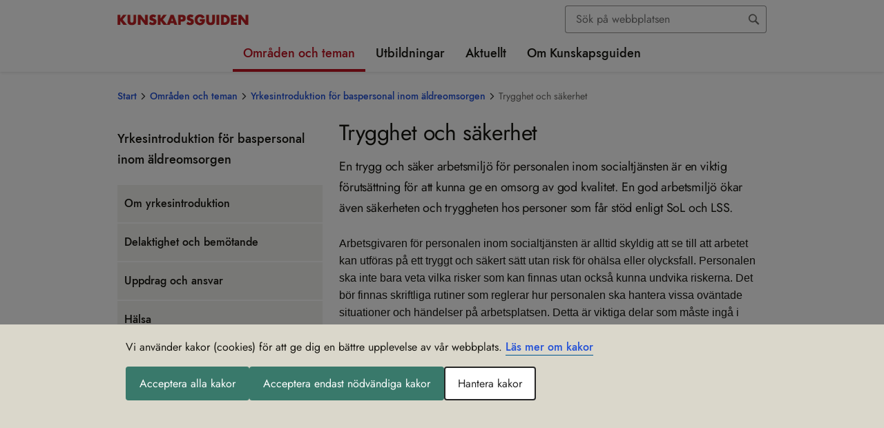

--- FILE ---
content_type: text/html; charset=utf-8
request_url: https://kunskapsguiden.se/omraden-och-teman/aldre/yrkesintroduktion-for-baspersonal-inom-aldreomsorgen/trygghet-och-sakerhet/
body_size: 561090
content:



<!DOCTYPE html>
<html lang="sv">
<head>
    <meta charset="utf-8" />
    <meta http-equiv="X-UA-Compatible" content="IE=edge" />
    <meta name="viewport" content="width=device-width, initial-scale=1.0" />

    <meta property="og:title" content="Trygghet och s&#228;kerhet" />
    <meta property="og:type" content="website" />
    <meta property="og:site_name" content="Kunskapsguiden" />
    <meta property="og:url" content="https://kunskapsguiden.se/omraden-och-teman/aldre/yrkesintroduktion-for-baspersonal-inom-aldreomsorgen/trygghet-och-sakerhet/" />
    <meta name="twitter:card" content="summary" />
    <meta name="twitter:url" content="https://kunskapsguiden.se/omraden-och-teman/aldre/yrkesintroduktion-for-baspersonal-inom-aldreomsorgen/trygghet-och-sakerhet/" />
    <meta name="twitter:title" content="Trygghet och s&#228;kerhet" />
    <meta name="google-site-verification" content="OO8OOvlBjtDLCs5Y6aGuYCN265ZtzcB_gjDT1tPBG3U" />
    <title>Trygghet och s&#228;kerhet - Kunskapsguiden</title>
<meta property="og:image" content="https://kunskapsguiden.se/globalassets/bilder/logga-sociala-medier/delningsbild_kg_1200x628.png?w=1200&h=630&format=jpg&mode=crop" />
        <meta name="twitter:image" content="https://kunskapsguiden.se/globalassets/bilder/logga-sociala-medier/delningsbild_kg_1200x628.png?w=800&h=320&format=jpg&mode=crop" />
    


    <link href="https://kunskapsguiden.se/omraden-och-teman/aldre/yrkesintroduktion-for-baspersonal-inom-aldreomsorgen/trygghet-och-sakerhet/" rel="canonical" />
    
    
    <link href="/bundles/css?v=XINuH0zTMPwR7gPGmtsvKamuYJfLPUY2Bqcf8GeaGjs1" rel="stylesheet"/>


    <link rel="Shortcut Icon" type="image/ico" href="/ClientResources/Images/icons/favicon.ico" />
</head>

<body>

<div id="react_0HNIUPL9G7J3D"></div>

<div id="react_0HNIUPL9G7J3E"></div>
<div id="react_0HNIUPL9G7J3F"></div>
    
    







<div class="siteheader__small">


    

    <div id="react_0HNIUPL9G7J3G"><header class="siteheader  " aria-label="Sidhuvud (för små enheter)" data-reactroot=""><noscript><div class="javascript-warning">Webbplatsen fungerar inte korrekt om du har stängt av funktionen för JavaScript.</div></noscript><div class="siteheader__top rtl"><button class="siteheader__button" aria-expanded="false" aria-controls="mobile-menu-container" aria-label="Öppna sidmenyn"><svg viewBox="0 0 24 24" class="button-open" aria-hidden="true"><use xlink:href="/Static/gfx/sprite.svg#icon-menu" href="/Static/gfx/sprite.svg#icon-menu"></use></svg><span class="button-close"><svg viewBox="0 0 24 24" class="" aria-hidden="true"><use xlink:href="/Static/gfx/sprite.svg#icon-close-menu" href="/Static/gfx/sprite.svg#icon-close-menu"></use></svg></span><span class="display-block">Meny</span></button><a href="/" class="siteheader__logo"><img src="/contentassets/dbe6bb04e76c4492b9ae090f9d028dfc/kunskapsguiden-logga-190px.jpg" alt="Gå till startsidan" width="190"/></a><button class="siteheader__button" aria-expanded="false" aria-controls="search-panel"><svg class="search-open" aria-hidden="true" width="28px" height="26px" viewBox="0 0 28 26"><g transform="translate(2.000000, 1.000000)" fill="#000000" stroke="#000000"><path d="M23.5598101,21.5565733 L16.9888918,14.9828248 C18.1667382,13.3762957 18.797706,11.4340404 18.7889085,9.44198366 C18.7664345,4.2420547 14.5607926,0.0301290775 9.36110651,9.55209229e-05 C6.87276362,-0.0111632398 4.4832692,0.973268436 2.72493502,2.73408701 C0.966600833,4.49490559 -0.0145114412,6.88584303 0.000162259029,9.37426608 C0.0226362579,14.5746684 4.22866195,18.7869778 9.42882142,18.8170114 C11.4289147,18.8256804 13.3781893,18.1873227 14.9857303,16.9972085 L14.9925875,16.9920654 L21.5575057,23.5606709 C21.9124499,23.933055 22.441341,24.0837873 22.9392584,23.9544661 C23.4371758,23.8251449 23.8258822,23.4360904 23.9547722,22.9380429 C24.0836621,22.4399954 23.9324831,21.9112127 23.5598101,21.5565733 L23.5598101,21.5565733 Z M9.42196421,16.9346341 C5.2620639,16.9107032 1.89729805,13.5412164 1.87903688,9.38112355 C1.86780922,7.39064294 2.65276362,5.47827713 4.05916612,4.06972631 C5.46556863,2.6611755 7.37668981,1.8733474 9.36710656,1.88161567 C13.5270069,1.90554653 16.8917727,5.27503334 16.9100339,9.43512618 C16.9212616,11.4256068 16.1363072,13.3379726 14.7299047,14.7465234 C13.3235021,16.1550742 11.412381,16.9429023 9.42196421,16.9346341 Z"></path></g></svg><svg viewBox="0 0 24 24" class="search-close" aria-hidden="true"><use xlink:href="/Static/gfx/sprite.svg#icon-close-menu" href="/Static/gfx/sprite.svg#icon-close-menu"></use></svg><span class="display-block">Sök</span></button></div><div id="search-panel" aria-hidden="true" class="siteheader__searchpanel"><form action="/sok/" class="search undefined" role="search" aria-label="Sök inom hela webbplatsen"><div role="combobox" aria-haspopup="listbox" aria-owns="react-autowhatever-search_mobile-siteheader" aria-expanded="false" class="react-autosuggest__container"><span class="search"><input type="search" value="" autoComplete="off" aria-autocomplete="list" aria-controls="react-autowhatever-search_mobile-siteheader" class="search__field" placeholder="Sök inom allt innehåll" id="search_mobile-siteheader" name="q" aria-label="Sök"/><input type="submit" aria-label="Sök" class="search__button" value=""/></span><div id="react-autowhatever-search_mobile-siteheader" role="listbox" class="react-autosuggest__suggestions-container"></div></div></form></div><div aria-hidden="true" class="site-menu " id="mobile-menu-container"><nav class="mobile-menu" aria-live="polite" aria-label="Hierarkisk navigationsmeny för hela webbplatsen"><div class="mobile-menu__header"><div class="mobile-menu__breadcrumbs"><span class="mobile-menu__breadcrumb"><a href="/">Start</a></span><span class="mobile-menu__breadcrumb"><a href="/omraden-och-teman/">Områden och teman</a></span><span class="mobile-menu__breadcrumb"><a>[Äldre]</a></span></div><div class="mobile-menu__functions"><div><button class="mobile-menu__header-icon mobile-menu__header-icon--previous chevron" aria-label="Gå tillbaka i menyn"></button></div><div class="mobile-menu__headline">Yrkesintroduktion för baspersonal inom äldreomsorgen</div><div><button class="mobile-menu__header-icon" aria-label="Gå till startsidan"><svg viewBox="0 0 24 24" class="" aria-hidden="true"><use xlink:href="/Static/gfx/sprite.svg#icon-home" href="/Static/gfx/sprite.svg#icon-home"></use></svg></button></div></div></div><div class="mobile-menu__slider"><ul class="mobile-menu__menu-item-list"><li class="mobile-menu__menu-item"><a class="mobile-menu__nav-link " href="/omraden-och-teman/aldre/yrkesintroduktion-for-baspersonal-inom-aldreomsorgen/om-yrkesintroduktion/"> <!-- -->Om yrkesintroduktion<!-- --> </a></li><li class="mobile-menu__menu-item"><a class="mobile-menu__nav-link " href="/omraden-och-teman/aldre/yrkesintroduktion-for-baspersonal-inom-aldreomsorgen/delaktighet-och-bemotande/"> <!-- -->Delaktighet och bemötande<!-- --> </a></li><li class="mobile-menu__menu-item"><a class="mobile-menu__nav-link " href="/omraden-och-teman/aldre/yrkesintroduktion-for-baspersonal-inom-aldreomsorgen/uppdrag-och-ansvar/"> <!-- -->Uppdrag och ansvar<!-- --> </a></li><li class="mobile-menu__menu-item"><a class="mobile-menu__nav-link " href="/omraden-och-teman/aldre/yrkesintroduktion-for-baspersonal-inom-aldreomsorgen/halsa/"> <!-- -->Hälsa<!-- --> </a></li><li class="mobile-menu__menu-item"><a class="mobile-menu__nav-link " href="/omraden-och-teman/aldre/yrkesintroduktion-for-baspersonal-inom-aldreomsorgen/aldres-sarskilda-behov/"> <!-- -->Äldres särskilda behov<!-- --> </a></li><li class="mobile-menu__menu-item"><a class="mobile-menu__nav-link " href="/omraden-och-teman/aldre/yrkesintroduktion-for-baspersonal-inom-aldreomsorgen/samverkan/"> <!-- -->Samverkan<!-- --> </a></li><li class="mobile-menu__menu-item"><a class="mobile-menu__nav-link " href="/omraden-och-teman/aldre/yrkesintroduktion-for-baspersonal-inom-aldreomsorgen/arbeta-utifran-individens-behov/"> <!-- -->Arbeta utifrån individens behov<!-- --> </a></li><li class="mobile-menu__menu-item"><a class="mobile-menu__nav-link current" href="/omraden-och-teman/aldre/yrkesintroduktion-for-baspersonal-inom-aldreomsorgen/trygghet-och-sakerhet/"> <!-- -->Trygghet och säkerhet<!-- --> </a></li><li class="mobile-menu__menu-item"><a class="mobile-menu__nav-link " href="/omraden-och-teman/aldre/yrkesintroduktion-for-baspersonal-inom-aldreomsorgen/publikationer/"> <!-- -->Publikationer<!-- --> </a></li><li class="mobile-menu__menu-item"><a class="mobile-menu__nav-link " href="/omraden-och-teman/aldre/yrkesintroduktion-for-baspersonal-inom-aldreomsorgen/utbildningar/"> <!-- -->Utbildningar<!-- --> </a></li></ul></div></nav><div class="site-menu__functions"><div class="site-menu__functions-header"></div></div></div></header></div>

</div>

<header class=" header siteheader__large" aria-label="Sidhuvud">
    <div class="container">
        <div class="row">
            <div class="col-md-12">
                <div class="siteheader__top">
                    <a href="/" class="siteheader__logo" >
                        <img src="/contentassets/dbe6bb04e76c4492b9ae090f9d028dfc/kunskapsguiden-logga-190px.jpg" alt="G&#229; till startsidan" width="190" />
                    </a>
                    <div class="siteheader__functions">
                        <div class="siteheader__search">
                            <div id="react_0HNIUPL9G7J3H"><form action="/sok/" class="search undefined" role="search" aria-label="Sök inom hela webbplatsen" data-reactroot=""><div role="combobox" aria-haspopup="listbox" aria-owns="react-autowhatever-search_siteheader" aria-expanded="false" class="react-autosuggest__container"><span class="search"><input type="search" value="" autoComplete="off" aria-autocomplete="list" aria-controls="react-autowhatever-search_siteheader" class="search__field" placeholder="Sök på webbplatsen" id="search_siteheader" name="q" aria-label="Sök"/><input type="submit" aria-label="Sök" class="search__button" value=""/></span><div id="react-autowhatever-search_siteheader" role="listbox" class="react-autosuggest__suggestions-container"></div></div></form></div>
                        </div>
                    </div>
                </div>
                <div class="container">
                    <div class="row">
                        <div class="col main-navigation">
                            <div id="react_0HNIUPL9G7J3I"><nav class="main-navigation" id="main-nav" aria-label="Huvudnavigering" data-reactroot=""><ul class="main-navigation__topnav"><li><a href="/omraden-och-teman/" class="main-navigation__link main-navigation__toplink  main-navigation__active">Områden och teman</a></li><li><a href="/utbildningar/" class="main-navigation__link main-navigation__toplink ">Utbildningar</a></li><li><a href="/aktuellt/" class="main-navigation__link main-navigation__toplink " id="link-aktuellt" aria-controls="group-aktuellt" aria-expanded="false">Aktuellt</a><ul id="group-aktuellt" aria-labelledby="link-aktuellt" class="main-navigation__subnav drop-shadow-high-elevation"><li><a href="/aktuellt/nytt-tema--vald-i-ungas-parrelationer/" class="main-navigation__link " tabindex="-1">Nytt tema – Våld i ungas parrelationer</a></li><li><a href="/aktuellt/uppdaterade-teman-om-adhd-och-autism/" class="main-navigation__link " tabindex="-1">Uppdaterade teman om adhd och autism</a></li><li><a href="/aktuellt/forintelsens-minnesdag-den-27-januari2/" class="main-navigation__link " tabindex="-1">Förintelsens minnesdag den 27 januari</a></li><li><a href="/aktuellt/aldreomsorgen-bristande-foljsamhet-till-hygienrutiner/" class="main-navigation__link " tabindex="-1">Äldreomsorgen: Bristande följsamhet till hygienrutiner</a></li><li><a href="/aktuellt/ny-sekretessbrytande-bestammelse-for-att-dela-information-i-brottsforebyggande-syfte/" class="main-navigation__link " tabindex="-1">Ny sekretessbrytande bestämmelse för att dela information i brottsförebyggande syfte</a></li><li><a href="/aktuellt/se-barnen-och-ge-dem-stod/" class="main-navigation__link " tabindex="-1">Se barnen och ge dem stöd</a></li><li><a href="/aktuellt/tips-for-ett-brandsakert-hem/" class="main-navigation__link " tabindex="-1">Tips för ett brandsäkert hem</a></li><li><a href="/aktuellt/heva--uppdaterat-bedomningsstod-for-utredningar-av-barn-i-en-hederskontext/" class="main-navigation__link " tabindex="-1">Heva – uppdaterat bedömningsstöd för utredningar av barn i en hederskontext</a></li><li><a href="/aktuellt/nytt-tema-om-utreseforbud-for-barn/" class="main-navigation__link " tabindex="-1">Nytt tema om utreseförbud för barn</a></li><li><a href="/aktuellt/sa-kan-utsatthet-for-vald-upptackas/" class="main-navigation__link " tabindex="-1">Så kan utsatthet för våld upptäckas</a></li><li><a href="/aktuellt/oka-kannedomen-om-socialtjansten--nytt-material-att-ladda-ner/" class="main-navigation__link " tabindex="-1">Öka kännedomen om socialtjänsten – nytt material att ladda ner</a></li><li><a href="/aktuellt/involvera-narstaende-i-psykiatrin-och-rattspsykiatrin/" class="main-navigation__link " tabindex="-1">Involvera närstående i psykiatrin och rättspsykiatrin</a></li><li><a href="/aktuellt/kompetensmal-starker-kvaliteten-i-hvb-verksamheter/" class="main-navigation__link " tabindex="-1">Kompetensmål stärker kvaliteten i HVB-verksamheter</a></li><li><a href="/aktuellt/samlat-stod-om-aldre-och-alkohol/" class="main-navigation__link " tabindex="-1">Samlat stöd om äldre och alkohol</a></li><li><a href="/aktuellt/vad-ar-en-latt-tillganglig-socialtjanst/" class="main-navigation__link " tabindex="-1">Vad är en lätt tillgänglig socialtjänst?</a></li><li><a href="/aktuellt/tema-om-sallsynta-halsotillstand/" class="main-navigation__link " tabindex="-1">Tema om sällsynta hälsotillstånd</a></li><li><a href="/aktuellt/stark-barns-delaktighet-vid-placering-i-familjehem--nytt-stod-for-socialtjansten/" class="main-navigation__link " tabindex="-1">Stärk barns delaktighet vid placering i familjehem – nytt stöd för socialtjänsten</a></li><li><a href="/aktuellt/kunskapen-om-egenvard-behover-oka--nytt-tema-pa-kunskapsguiden/" class="main-navigation__link " tabindex="-1">Kunskapen om egenvård behöver öka – nytt tema på Kunskapsguiden</a></li><li><a href="/aktuellt/nytt-tema-ska-bidra-i-arbetet-mot-en-mer-kunskapsbaserad-socialtjanst/" class="main-navigation__link " tabindex="-1">Nytt tema ska bidra i arbetet mot en mer kunskapsbaserad socialtjänst</a></li><li><a href="/aktuellt/stark-nationella-minoriteter-i-halso--och-sjukvard-och-socialtjanst/" class="main-navigation__link " tabindex="-1">Stärk nationella minoriteter i hälso- och sjukvård och socialtjänst</a></li><li><a href="/aktuellt/om-den-nya-socialtjanstlagen/" class="main-navigation__link " tabindex="-1">Om den nya socialtjänstlagen</a></li><li><a href="/aktuellt/lar-dig-mer-om-intellektuell-funktionsnedsattning/" class="main-navigation__link " tabindex="-1">Lär dig mer om intellektuell funktionsnedsättning</a></li><li><a href="/aktuellt/forbered-din-verksamhet-innan-varmen-kommer/" class="main-navigation__link " tabindex="-1">Förbered din verksamhet innan värmen kommer</a></li><li><a href="/aktuellt/uppdaterat-tema-och-nya-webbutbildningar-om-hbtqi/" class="main-navigation__link " tabindex="-1">Uppdaterat tema och nya webbutbildningar om hbtqi</a></li><li><a href="/aktuellt/konkreta-rad-i-det-nya-overgripande-temat-neuropsykiatriska-funktionsnedsattningar-npf/" class="main-navigation__link " tabindex="-1">Konkreta råd i det nya övergripande temat Neuropsykiatriska funktionsnedsättningar, NPF</a></li><li><a href="/aktuellt/personer-med-psykisk-funktionsnedsattning-och-stora-behov-av-vard-och-stod--nytt-tema/" class="main-navigation__link " tabindex="-1">Personer med psykisk funktionsnedsättning och stora behov av vård och stöd – nytt tema</a></li><li><a href="/aktuellt/mer-stodmaterial-for-att-utveckla-den-kommunala-halso--och-sjukvarden/" class="main-navigation__link " tabindex="-1">Mer stödmaterial för att utveckla den kommunala hälso- och sjukvården</a></li></ul></li><li><a href="/om-kunskapsguiden/" class="main-navigation__link main-navigation__toplink " id="link-omkunskapsguiden" aria-controls="group-omkunskapsguiden" aria-expanded="false">Om Kunskapsguiden</a><ul id="group-omkunskapsguiden" aria-labelledby="link-omkunskapsguiden" class="main-navigation__subnav drop-shadow-high-elevation"><li><a href="/om-kunskapsguiden/om-webbplats/" class="main-navigation__link " tabindex="-1">Om webbplatsen</a></li><li><a href="/om-kunskapsguiden/om-kakor-cookies/" class="main-navigation__link " tabindex="-1">Om kakor (cookies)</a></li><li><a href="/om-kunskapsguiden/nyhetsbrev/" class="main-navigation__link " tabindex="-1">Nyhetsbrev</a></li><li><a href="/om-kunskapsguiden/tillganglighetsredogorelse/" class="main-navigation__link " tabindex="-1">Tillgänglighetsredogörelse</a></li></ul></li></ul></nav></div>
                        </div>
                    </div>
                </div>

            </div>
        </div>
    </div>
</header>



                <div class="">
                    <div id="react_0HNIUPL9G7J3J"><div class="main_menu container" data-reactroot=""><div class="row"><div class="col"><nav class="breadcrumbs" aria-label="Länkstig"><ol class="rtl"><li><a class="text-breadcrumb" href="/">Start</a><svg viewBox="0 0 24 24" class="" aria-hidden="true"><use xlink:href="/Static/gfx/sprite.svg#icon-chevron-left" href="/Static/gfx/sprite.svg#icon-chevron-left"></use></svg></li><li><a class="text-breadcrumb" href="/omraden-och-teman/">Områden och teman</a><svg viewBox="0 0 24 24" class="" aria-hidden="true"><use xlink:href="/Static/gfx/sprite.svg#icon-chevron-left" href="/Static/gfx/sprite.svg#icon-chevron-left"></use></svg></li><li><a class="text-breadcrumb" href="/omraden-och-teman/aldre/yrkesintroduktion-for-baspersonal-inom-aldreomsorgen/">Yrkesintroduktion för baspersonal inom äldreomsorgen</a><svg viewBox="0 0 24 24" class="" aria-hidden="true"><use xlink:href="/Static/gfx/sprite.svg#icon-chevron-left" href="/Static/gfx/sprite.svg#icon-chevron-left"></use></svg></li><li><span class="text-breadcrumb active">Trygghet och säkerhet</span></li></ol></nav></div></div></div></div>
                </div>


    
<div class="container">
    <div class="row">
        <div class="d-none d-md-block col-md-4">


<nav id="simple-sub-navigation" class="simple-sub-navigation" aria-label="Sekundärnavigering, innehåller alla undersidor till sidan: Yrkesintroduktion f&#246;r baspersonal inom &#228;ldreomsorgen">
    <div class="sub-navigation__root sub-navigation__item sub-navigation__item-wrapper">
        <a href="/omraden-och-teman/aldre/yrkesintroduktion-for-baspersonal-inom-aldreomsorgen/" class="simple-sub-navigation__link">
            Yrkes&shy;in&shy;tro&shy;duk&shy;tion för bas&shy;per&shy;so&shy;nal inom äldre&shy;omsor&shy;gen
        </a>
    </div>
            <ul class="simple-sub-navigation__menu" id="1057">
                <li class="">
                    <div class="simple-sub-navigation__item-wrapper simple-sub-navigation__item-wrapper--level2 ">

                        <a href="/omraden-och-teman/aldre/yrkesintroduktion-for-baspersonal-inom-aldreomsorgen/om-yrkesintroduktion/" class="simple-sub-navigation__link">
                            Om yrkes&shy;in&shy;tro&shy;duk&shy;tion
                        </a>

                    </div>
                </li>
                <li class="">
                    <div class="simple-sub-navigation__item-wrapper simple-sub-navigation__item-wrapper--level2 ">

                        <a href="/omraden-och-teman/aldre/yrkesintroduktion-for-baspersonal-inom-aldreomsorgen/delaktighet-och-bemotande/" class="simple-sub-navigation__link">
                            Del&shy;ak&shy;tig&shy;het och bemö&shy;tande
                        </a>

                    </div>
                </li>
                <li class="">
                    <div class="simple-sub-navigation__item-wrapper simple-sub-navigation__item-wrapper--level2 ">

                        <a href="/omraden-och-teman/aldre/yrkesintroduktion-for-baspersonal-inom-aldreomsorgen/uppdrag-och-ansvar/" class="simple-sub-navigation__link">
                            Upp&shy;drag och ansvar
                        </a>

                    </div>
                </li>
                <li class="">
                    <div class="simple-sub-navigation__item-wrapper simple-sub-navigation__item-wrapper--level2 ">

                        <a href="/omraden-och-teman/aldre/yrkesintroduktion-for-baspersonal-inom-aldreomsorgen/halsa/" class="simple-sub-navigation__link">
                            Hälsa
                        </a>

                    </div>
                </li>
                <li class="">
                    <div class="simple-sub-navigation__item-wrapper simple-sub-navigation__item-wrapper--level2 ">

                        <a href="/omraden-och-teman/aldre/yrkesintroduktion-for-baspersonal-inom-aldreomsorgen/aldres-sarskilda-behov/" class="simple-sub-navigation__link">
                            Äldres sär&shy;skilda behov
                        </a>

                    </div>
                </li>
                <li class="">
                    <div class="simple-sub-navigation__item-wrapper simple-sub-navigation__item-wrapper--level2 ">

                        <a href="/omraden-och-teman/aldre/yrkesintroduktion-for-baspersonal-inom-aldreomsorgen/samverkan/" class="simple-sub-navigation__link">
                            Sam&shy;ver&shy;kan
                        </a>

                    </div>
                </li>
                <li class="">
                    <div class="simple-sub-navigation__item-wrapper simple-sub-navigation__item-wrapper--level2 ">

                        <a href="/omraden-och-teman/aldre/yrkesintroduktion-for-baspersonal-inom-aldreomsorgen/arbeta-utifran-individens-behov/" class="simple-sub-navigation__link">
                            Arbeta uti&shy;från indi&shy;vi&shy;dens behov
                        </a>

                    </div>
                </li>
                <li class="simple-sub-navigation__path-selected border-bottom-0">
                    <div class="simple-sub-navigation__item-wrapper simple-sub-navigation__item-wrapper--level2 simple-sub-navigation__item-wrapper--current">

                        <a href="/omraden-och-teman/aldre/yrkesintroduktion-for-baspersonal-inom-aldreomsorgen/trygghet-och-sakerhet/" class="simple-sub-navigation__link">
                            Trygg&shy;het och säker&shy;het
                        </a>

                    </div>
                </li>
                <li class="">
                    <div class="simple-sub-navigation__item-wrapper simple-sub-navigation__item-wrapper--level2 ">

                        <a href="/omraden-och-teman/aldre/yrkesintroduktion-for-baspersonal-inom-aldreomsorgen/publikationer/" class="simple-sub-navigation__link">
                            Pub&shy;li&shy;ka&shy;tio&shy;ner
                        </a>

                    </div>
                </li>
                <li class="">
                    <div class="simple-sub-navigation__item-wrapper simple-sub-navigation__item-wrapper--level2 ">

                        <a href="/omraden-och-teman/aldre/yrkesintroduktion-for-baspersonal-inom-aldreomsorgen/utbildningar/" class="simple-sub-navigation__link">
                            Utbild&shy;ningar
                        </a>

                    </div>
                </li>
        </ul>

</nav>


        </div>

        <main class="col-xs-12 col-md-8">

                <h1> Trygghet och s&#228;kerhet</h1>
                            <div class="preamble">En trygg och s&#228;ker arbetsmilj&#246; f&#246;r personalen inom socialtj&#228;nsten &#228;r en viktig f&#246;ruts&#228;ttning f&#246;r att kunna ge en omsorg av god kvalitet. En god arbetsmilj&#246; &#246;kar &#228;ven s&#228;kerheten och tryggheten hos personer som f&#229;r st&#246;d enligt SoL och LSS.</div>
                            <div class="main-body body-text"> <p>​Arbetsgivaren f&ouml;r personalen inom socialtj&auml;nsten &auml;r alltid skyldig att se till att arbetet kan utf&ouml;ras p&aring; ett tryggt och s&auml;kert s&auml;tt utan risk f&ouml;r oh&auml;lsa eller olycksfall. Personalen ska inte bara veta vilka risker som kan finnas utan ocks&aring; kunna undvika riskerna. Det b&ouml;r finnas skriftliga rutiner som reglerar hur personalen ska hantera vissa ov&auml;ntade situationer och h&auml;ndelser p&aring; arbetsplatsen. Detta &auml;r viktiga delar som m&aring;ste ing&aring; i yrkesintroduktionen. Arbetsmilj&ouml;verket har tagit fram f&ouml;reskrifter som reglerar arbetsmilj&ouml;ansvaret.</p>
<p><a href="https://www.av.se/arbetsmiljoarbete-och-inspektioner/publikationer/foreskrifter/afs-20231/?o=n">Arbetsmilj&ouml;verkets f&ouml;reskrifter och allm&auml;nna r&aring;d (AFS 2023:1) om systematiskt arbetsmilj&ouml;arbete &ndash; grundl&auml;ggande skyldigheter f&ouml;r dig med arbetsgivaransvar</a></p>
<h2>Krav p&aring; god kvalitet</h2>
<p>Enligt socialtj&auml;nstlagen, SoL, och lagen om st&ouml;d och service till vissa funktionshindrade, LSS, ska de insatser som bedrivs inom socialtj&auml;nsten vara av god kvalitet. Det inneb&auml;r till exempel att insatserna ges p&aring; ett s&aring;dant s&auml;tt att den enskilde f&aring;r det st&ouml;d och den hj&auml;lp han eller hon beh&ouml;ver och att syftet med insatsen eller verksamheten uppn&aring;s. En f&ouml;ruts&auml;ttning &auml;r ocks&aring; att det finns personal med l&auml;mplig utbildning och erfarenhet. Den som ansvarar f&ouml;r verksamheten ska ta fram ett helt&auml;ckande ledningssystem f&ouml;r sitt kvalitetsarbete. Syftet med detta &auml;r att fortl&ouml;pande utveckla och f&ouml;rb&auml;ttra kvaliteten.</p>
<p>Medarbetarnas erfarenheter &auml;r ocks&aring; viktiga och kan ge v&auml;rdefull information f&ouml;r utvecklingsarbetet.</p>
<p>Ett arbetss&auml;tt d&auml;r arbetsteam diskuterar, reflekterar och l&auml;mnar synpunkter bidrar till en l&auml;rande organisation som s&auml;krar och vidareutvecklar verksamhetens kvalitet. Medarbetarna ska d&auml;rf&ouml;r delta i kvalitetsarbetet och kunna l&auml;mna synpunkter p&aring; verksamheten i syfte att f&ouml;rb&auml;ttra kvaliteten.</p>
<p><a href="https://www.socialstyrelsen.se/globalassets/sharepoint-dokument/artikelkatalog/handbocker--juridisk-handbok/2021-12-7658.pdf">Handl&auml;ggning och dokumentation &ndash; handbok f&ouml;r socialtj&auml;nsten hos Socialstyrelsen</a></p>
<p><a href="https://www.socialstyrelsen.se/globalassets/sharepoint-dokument/artikelkatalog/handbocker--juridisk-handbok/2012-6-53.pdf">Ledningssystem f&ouml;r systematiskt kvalitetsarbete &ndash; Handbok f&ouml;r till&auml;mpningen av f&ouml;reskrifter och allm&auml;nna r&aring;d, SOSFS 2011:9, om ledningssystem f&ouml;r systematiskt kvalitetsarbete s. 9, 10, hos&nbsp; Socialstyrelsen</a></p>
<h3>Exempel p&aring; riskfyllda situationer som kan uppst&aring; i verksamheterna</h3>
<p>Verksamheter som bedrivs enligt SoL och LSS &auml;r komplexa och dagligen st&auml;lls personalen inf&ouml;r sv&aring;ra fr&aring;gor eller utmaningar. Det kan handla om situationer och problem som kr&auml;ver b&aring;de inlevelsef&ouml;rm&aring;ga och kunskaper f&ouml;r att hanteras och l&ouml;sas. H&auml;r &auml;r n&aring;gra exempel p&aring; anledningar till att riskfyllda situationer kan uppst&aring; i verksamheterna:</p>
<ul>
<li>Felaktig lyftteknik</li>
<li>Den enskilde har ett utmanande beteende</li>
<li>Brister i bem&ouml;tande och delaktighet</li>
<li>Sv&aring;righeter vid kommunikation</li>
<li>Felaktig hantering av l&auml;kemedel</li>
<li>Felaktig teknik vid matning</li>
<li>Okunskap om gr&auml;nser f&ouml;r den enskildes integritet</li>
<li>Okunskap om konsekvenser av vissa funktionsneds&auml;ttningar</li>
<li>Otillr&auml;ckligt med personal f&ouml;r att kunna utf&ouml;ra arbetet p&aring; ett s&auml;kert s&auml;tt.</li>
</ul>
<h3>Rapportering enligt lex Sarah</h3>
<p>Best&auml;mmelser om lex Sarah handlar om att anst&auml;llda inom socialtj&auml;nsten &auml;r skyldiga att rapportera missf&ouml;rh&aring;llande och risker f&ouml;r missf&ouml;rh&aring;llanden i verksamheten. Arbetsgivaren ska informera om rapporteringsskyldigheten till den som p&aring;b&ouml;rjar en anst&auml;llning eller praktikperiod. Information om rapporteringsskyldigheten ska d&auml;refter ges &aring;terkommande, f&ouml;rslagsvis b&aring;de muntligt och skriftligt minst en g&aring;ng per &aring;r. Syftet med detta &auml;r fr&auml;mst att f&ouml;rebygga s&aring; att liknande fel eller risker inte uppst&aring;r igen. Ett missf&ouml;rh&aring;llande kan till exempel vara att en person riskerar att skadas fysiskt.</p>
<p>N&auml;r ett missf&ouml;rh&aring;llande &ndash; eller risk f&ouml;r missf&ouml;rh&aring;llande &ndash; har rapporterats ska ledningen utreda vad som rapporterats men ocks&aring; avhj&auml;lpa eller undanr&ouml;ja missf&ouml;rh&aring;llandet, eller risken f&ouml;r ett missf&ouml;rh&aring;llande. Om en Lex Sarah-situation eller risk f&ouml;r s&aring;dan bed&ouml;ms som allvarlig ska den som bedriver verksamheten l&auml;mna en anm&auml;lan till IVO, Inspektionen f&ouml;r v&aring;rd och omsorg.</p>
<p><a href="/omraden-och-teman/verksamhetsutveckling/ledningssystem-for-systematiskt-kvalitetsarbete/systematiskt-forbattringsarbete/lex-sarah/">Mer information om att arbeta utifr&aring;n lex Sarah, sida p&aring; Kunskapsguiden</a></p>
<h2>Risker i arbetsmilj&ouml;n</h2>
<p>En av de huvudsakliga riskerna f&ouml;r personer som arbetar inom omsorgen &auml;r &ouml;verbelastning. Stress kan &auml;ven f&ouml;rv&auml;rra riskerna att r&aring;ka ut f&ouml;r belastningsskador. Andra risker i arbetsmilj&ouml;n kan vara hot och v&aring;ld liksom risk f&ouml;r smittspridning.</p>
<p>All personal p&aring; en arbetsplats m&aring;ste veta vem som ansvarar f&ouml;r arbetsmilj&ouml;fr&aring;gor och vem man ska v&auml;nda sig till. Huvudansvaret ligger alltid hos arbetsgivaren, men f&ouml;r att uppn&aring; det b&auml;sta resultatet beh&ouml;ver personal och skyddsombud arbeta tillsammans med arbetsgivaren f&ouml;r att f&ouml;rebygga oh&auml;lsa p&aring; arbetsplatsen.</p>
<h3>F&ouml;rm&aring;ga att f&ouml;rflytta sig</h3>
<p>Personer kan av olika sk&auml;l ha begr&auml;nsad f&ouml;rm&aring;ga att f&ouml;rflytta sig. Olika faktorer som kan p&aring;verka m&ouml;jligheter att f&ouml;rflytta sig &auml;r v&auml;rk, funktionsneds&auml;ttning och otrygghet. Andra faktorer som p&aring;verkar &auml;r resurser bland v&aring;rd- och omsorgspersonal och hur milj&ouml;n kring den enskilde personen &auml;r utformad.</p>
<p>P&aring; V&aring;rdhandbokens webbplats finns information om arbetsteknik och f&ouml;rflyttningskunskap. V&aring;rdhandboken v&auml;nder sig i f&ouml;rsta hand till personal som arbetar inom v&aring;rd och omsorg. P&aring; webbplatsen finns riktlinjer, metoder och verktyg f&ouml;r hur v&aring;rden och omsorgen b&auml;st kan utf&ouml;ras.</p>
<p><a href="https://www.vardhandboken.se/arbetssatt-och-ansvar/forflyttningskunskap/">F&ouml;rflyttningskunskap hos V&aring;rdhandboken</a></p>
<p><a href="https://www.vardhandboken.se/vard-och-behandling/hjalpmedel/ororlighet-komplikationer/oversikt/">Or&ouml;rlighet &ndash; komplikationer hos V&aring;rdhandboken</a></p>
<h3>F&ouml;rebyggande arbetss&auml;tt f&ouml;r att minska olika risker i arbetet</h3>
<p>Det &auml;r viktigt att de som arbetar med &auml;ldre personer eller personer med funktionsneds&auml;ttning k&auml;nner till hur man kan arbeta f&ouml;rebyggande. Personalen beh&ouml;ver anpassa sitt bem&ouml;tande och arbetss&auml;tt till den enskildes st&ouml;dbehov. Arbetss&auml;ttet kan bidra till att minska risker f&ouml;r utmanande beteenden, aggressiva och hotfulla situationer p&aring; grund av bettendem&auml;ssiga och psykiska symtom vid demensjukdom, BPSD, eller hotfulla situationer i verksamheten. Det kan vara s&aring;dant som att den enskilde kan bli aggressiv eller skada sig sj&auml;lv. Riskfyllda situationer som uppst&aring;r beh&ouml;ver kartl&auml;ggas och analyseras noga s&aring; att verksamheten kan undvika att situationen upprepas. Alla h&auml;ndelser som inneb&auml;r hot eller v&aring;ld ska dokumenteras och utredas av arbetsgivaren.</p>
<p><a href="https://www.av.se/arbetsmiljoarbete-och-inspektioner/inspektioner-utredningar-och-kontroller/inspektion/aktuella-inspektioner/hot-och-vald-i-vard--och-omsorgsboende/?hl=v%C3%A5ld%20och%20hot">Hot och v&aring;ld i v&aring;rd- och omsorgsboende -&nbsp; Arbetsmilj&ouml;verket</a></p>
<p><a href="https://www.socialstyrelsen.se/globalassets/sharepoint-dokument/artikelkatalog/kunskapsstod/2015-12-3.pdf">Att f&ouml;rebygga och minska utmanande beteende i LSS-verksamhet &ndash; Ett kunskapsst&ouml;d med rekommendationer f&ouml;r chefer, verksamhetsansvariga och personal, hos Socialstyrelsen</a></p>
<p><a title="Tv&aring;ng och begr&auml;nsningar" href="/omraden-och-teman/arbetsmetoder-och-perspektiv/tvang-och-begransningar/">Tv&aring;ng och begr&auml;nsningar, tema p&aring; Kunskapsguiden</a></p>
<p><a href="https://www.demenscentrum.se/Arbeta-med-demens/Metoder-och-arbetssatt/Nollvision--for-en-demensvard-utan-tvang-och-begransningar1/Webbutbildning/">Nollvision &ndash; f&ouml;r en demensv&aring;rd utan tv&aring;ng och begr&auml;nsninga, webbutbildning hos Svenskt Demenscentrum</a></p>
<h3>Hygienrutiner f&ouml;r att minska smittspridning</h3>
<p>Basala hygienruntiner &auml;r viktigt f&ouml;r att minska smittspridningen inom v&aring;rden och omsorgen. Basal hygien omfattar bl. a rutiner f&ouml;r handhygien och att personalen anv&auml;nder arbetskl&auml;der, skyddshandskar och skyddskl&auml;der. Samma hygienregler g&auml;ller inom h&auml;lso- och sjukv&aring;rden som vid arbete inom hemtj&auml;nst, s&auml;rskilda boenden och vissa LSS-boenden. Reglerna g&auml;ller vid unders&ouml;kning, v&aring;rd och behandling eller annan direktkontakt med personer.</p>
<p><a href="https://www.socialstyrelsen.se/kunskapsstod-och-regler/omraden/vardhygien/basala-hygienrutiner/">Basala hygienrutiner &ndash; Socialstyrelsen</a></p>
<p><a href="https://www.socialstyrelsen.se/globalassets/sharepoint-dokument/artikelkatalog/foreskrifter-och-allmanna-rad/2022-6-8005.pdf">Socialstyrelsens f&ouml;reskrifter och allm&auml;nna r&aring;d (HSLF-FS 2022:44) om smittf&ouml;rebyggande &aring;tg&auml;rder i vissa verksamheter enligt SoL och LSS</a></p>

<a href="https://utbildning.socialstyrelsen.se/learn/course/external/view/elearning/263/basala-hygienrutiner-i-vard-och-omsorg" class="two-column-puff-block d-flex flex-wrap flex-sm-nowrap">

<div class="two-column-puff-block__text  two-column-puff-block--full-width">
    <h3>Webbutbildning: Basala hygienrutiner i v&#229;rd och omsorg</h3>
    <p>Utbildningen &#228;r speciellt anpassad till arbete inom hemtj&#228;nst, s&#228;rskilt boende, LSS-boende och bostad med s&#228;rskild service enligt socialtj&#228;nstlagen. Utbildningen &#228;r utformad f&#246;r att kunna anv&#228;ndas i det dagliga arbetet s&#229;v&#228;l under pandemin som efter.</p>
    <div class="two-column-puff-block__link" title="https://utbildning.socialstyrelsen.se/learn/course/external/view/elearning/263/basala-hygienrutiner-i-vard-och-omsorg">
        Basala hygienrutiner i v&#229;rd och omsorg p&#229; Socialstyrelsens utbildningsportal
    </div>

</div>
</a>
<div id="react_0HNIUPL9G7J3B"><details class="expand-block " data-reactroot=""><summary>Aktuell lagstiftning<span class="expand-block__plusminus" aria-hidden="true"></span></summary><div class="expand-block__content"><div class="accordion__item flex-wrap d-flex flex-md-nowrap"><div class="accordion__full-width accordion__content"><div class="accordion__text"><p><a href="https://www.riksdagen.se/sv/dokument-lagar/dokument/svensk-forfattningssamling/arbetsmiljolag-19771160_sfs-1977-1160">Arbetsmilj&ouml;lag (1977:1160)</a></p>
<p><a href="https://www.av.se/arbetsmiljoarbete-och-inspektioner/publikationer/foreskrifter/systematiskt-arbetsmiljoarbete-afs-20011-foreskrifter/">Systematiskt arbetsmilj&ouml;arbete (AFS 2001:1)</a></p></div></div></div></div></details></div>

<a href="/globalassets/globala-block/aldre/yrkesintroduktion/yrkesintroduktion-baspersonal-aldreomsorgen-200420.pdf" class="two-column-puff-block d-flex flex-wrap flex-sm-nowrap">

<div class="two-column-puff-block__text  two-column-puff-block--full-width">
    <h3>Guide till webbaserat st&#246;d om yrkesintroduktion</h3>
    <p>Guiden hj&#228;lper dig att snabbt f&#229; en bild av det webbaserade st&#246;det om yrkesintroduktion. Du f&#229;r information om temat i korthet, om struktur och inneh&#229;ll och hur det kan anv&#228;ndas.</p>
    <div class="two-column-puff-block__link" title="/globalassets/globala-block/aldre/yrkesintroduktion/yrkesintroduktion-baspersonal-aldreomsorgen-200420.pdf">
        Guide till webbaserat st&#246;d
            <span class="file-extension">(pdf)</span>
    </div>

</div>
</a></div>
                <div class="related-links">

            <h2 class="related-links__heading h3"> Relaterat</h2>
                    <ul class="related-links__list">
                    <li>
                        <a href="https://www.socialstyrelsen.se/globalassets/sharepoint-dokument/artikelkatalog/foreskrifter-och-allmanna-rad/2020-11-6995.pdf">
                            Socialstyrelsens f&#246;reskrifter om &#228;ndring i f&#246;reskrifterna och allm&#228;nna r&#229;den (SOSFS 2011:9) om ledningssystem f&#246;r systematiskt kvalitetsarbete
                                <span class="file-extension">(pdf)</span>
                        </a>
                    </li>
                    <li>
                        <a href="https://www.socialstyrelsen.se/kunskapsstod-och-regler/regler-och-riktlinjer/foreskrifter-och-allmanna-rad/konsoliderade-foreskrifter/20115-om-lex-sarah/">
                            Socialstyrelsens f&#246;reskrifter och allm&#228;nna r&#229;d om lex Sarah (SOSFS 2011:5)
                        </a>
                    </li>
                    <li>
                        <a href="https://www.av.se/">
                            Arbetsmilj&#246;verket
                        </a>
                    </li>
            </ul>
    </div>
            <div id="react_0HNIUPL9G7J3C"><div class="sharev2-wrapper d-flex flex-row flex-wrap align-items-center col-lg-12 col-md-12 col-sm-12 col-xs-12" data-reactroot=""><div class="flex-grow-1"><div class="sharev2-wrapper-flexbox"><span>Dela</span><a target="_blank" rel="noreferrer" href="https://www.facebook.com/sharer/sharer.php?u=https://kunskapsguiden.se/omraden-och-teman/aldre/yrkesintroduktion-for-baspersonal-inom-aldreomsorgen/trygghet-och-sakerhet/"><svg viewBox="0 0 1024 1024" class="sharev2-icon" aria-hidden="true"><use xlink:href="/Static/gfx/sprite.svg#icon-facebook-original" href="/Static/gfx/sprite.svg#icon-facebook-original"></use></svg><span class="sr-only">Dela på Facebook</span></a><a target="_blank" rel="noreferrer" href="https://twitter.com/intent/post?url=https://kunskapsguiden.se/omraden-och-teman/aldre/yrkesintroduktion-for-baspersonal-inom-aldreomsorgen/trygghet-och-sakerhet/" id="share-twitter"><svg viewBox="0 0 512 512" class="sharev2-icon" aria-hidden="true"><use xlink:href="/Static/gfx/sprite.svg#icon-x-twitter" href="/Static/gfx/sprite.svg#icon-x-twitter"></use></svg><span class="sr-only">Dela på Twitter</span></a><a target="_blank" rel="noreferrer" href="https://www.linkedin.com/sharing/share-offsite/?url=https://kunskapsguiden.se/omraden-och-teman/aldre/yrkesintroduktion-for-baspersonal-inom-aldreomsorgen/trygghet-och-sakerhet/"><svg viewBox="0 0 29 29" class="sharev2-icon" aria-hidden="true"><use xlink:href="/Static/gfx/sprite.svg#icon-linkedin-original" href="/Static/gfx/sprite.svg#icon-linkedin-original"></use></svg><span class="sr-only">Dela på Linkedin</span></a><a href="mailto:?body=https://kunskapsguiden.se/omraden-och-teman/aldre/yrkesintroduktion-for-baspersonal-inom-aldreomsorgen/trygghet-och-sakerhet/"><svg viewBox="0 0 30 29" class="sharev2-icon" aria-hidden="true"><use xlink:href="/Static/gfx/sprite.svg#icon-mail-green" href="/Static/gfx/sprite.svg#icon-mail-green"></use></svg><span class="sr-only">Dela sidlänken med epost</span></a><button><svg viewBox="0 0 30 29" class="sharev2-icon" aria-hidden="true"><use xlink:href="/Static/gfx/sprite.svg#icon-CopyLink-green" href="/Static/gfx/sprite.svg#icon-CopyLink-green"></use></svg><span class="sr-only">Kopiera sidlänken</span></button></div></div></div></div>
            <div class="content-page__review-container">
                    <span class="content-page__review-item"> Faktagranskad av: Socialstyrelsen</span>
                                    <span class="content-page__review-item">Senast granskad: <time datetime="2020-02-19">2020-02-19</time></span>
            </div>


                <div class="content-page__sources">
                    <h2 class="m-b-none content-page__source-heading"> K&#228;llor:</h2>
                    <div class="d-flex flex-wrap">

<div class="content-page__sources-container">
                                        <span>​Systematiskt arbetsmilj&#246;arbete (AFS 2001:1). </span><span>Arbetsmilj&#246;verket f&#246;reskrifter 2001.</span>

                                </div>
<div class="content-page__sources-container">
                                        <span>Risker inom omsorg och sociala tj&#228;nster. </span><span>Arbetsmilj&#246;verket 2016.</span>

                                </div>
<div class="content-page__sources-container">
                                        <span>Ansvar f&#246;r arbetsmilj&#246; inom omsorg och sociala tj&#228;nster. </span><span>Arbetsmilj&#246;verket 2016.</span>

                                </div>
<div class="content-page__sources-container">
                                        <span>Socialstyrelsens f&#246;reskrifter och allm&#228;nna r&#229;d om ledningssystem, SOSFS 2011:9. </span><span>Socialstyrelsen.</span>

                                </div>
<div class="content-page__sources-container">
                                        <span>Socialstyrelsens f&#246;reskrifter och allm&#228;nna r&#229;d om lex Sarah, SOSFS 2011:9. </span><span>Socialstyrelsen.</span>

                                </div>
<div class="content-page__sources-container">
                                        <span>R&#228;tt kompetens hos personal i verksamheter f&#246;r personer med funktionsneds&#228;ttning. </span><span>Socialstyrelsen 2012.</span>

                                </div>
<div class="content-page__sources-container">
                                        <span>Lex Sarah – Handbok f&#246;r till&#228;mpningen av best&#228;mmelserna om lex Sarah. </span><span>Socialstyrelsen 2014.</span>

                                </div>
<div class="content-page__sources-container">
                                        <span>Handl&#228;ggning och dokumentation – handbok f&#246;r socialtj&#228;nsten </span><span>Socialstyrelsen 2021</span>

                                </div>

                    </div>
                </div>

        </main>
    </div>
</div>



<div id="react_0HNIUPL9G7J3K"><section aria-label="Nyhetsbrev" class="news-letter__container" data-reactroot=""><div class="container"><div class="row"><div class="news-letter__text col-xl-6"><h2 class="h1">Prenumerera på nyhetsbrevet!</h2><div><p>H&aring;ll dig uppdaterad genom att prenumerera p&aring; Kunskapsguidens nyhetsbrev &ndash; f&aring; nyheter och uppdateringar direkt i din inkorg.</p></div></div><div class="news-letter__text col-xl-6"><div><form id="form-a8ad9ab0-6b2a-4ff6-abc4-03a72384222e" action="https://ui.ungpd.com/Api/Subscriptions/89ad56f3-e36b-43ab-992c-79b309a2605e" method="post"><input name="SubscriptionConfirmedUrl" type="hidden" value="https://kunskapsguiden.se/succe" /><input name="SubscriptionFailedUrl" type="hidden" value="https://kunskapsguiden.se/fel" /><input name="DoubleOptIn[Issue][IssueId]" type="hidden" value="ec56a8cb-0e4f-4bd4-b308-265a55309b94" /><input name="DoubleOptIn[EmailSentUrl]" type="hidden" value="https://kunskapsguiden.se/tackar" /><input name="DefaultCountryCode" type="hidden" value="+46" /><input id="listId-85990c32-6341-40f4-aa7e-712c3dcc9392" name="ListIds" type="hidden" value="85990c32-6341-40f4-aa7e-712c3dcc9392" />
<h3>Anm&auml;l dig till Kunskapsguidens nyhetsbrev!</h3>
<label for="Contact[Name]">Namn: </label><input id="Contact[Name]" name="Contact[Name]" type="text" placeholder="Ange ditt namn" /><br /><label for="Contact[Email]">E-post: *</label><input id="Contact[Email]" name="Contact[Email]" required="" type="email" placeholder="Ange din e-postadress" /><br /><label for="Contact[JobTitle]">Jobbtitel </label><input id="Contact[JobTitle]" name="Contact[JobTitle]" type="text" placeholder="" /><br /><label for="consentText"><input id="consentText" name="ConsentText" required="" type="checkbox" value="[a href=&quot;https://www.socialstyrelsen.se/om-socialstyrelsen/behandling-av-personuppgifter/&quot;]Jag godk&auml;nner behandling av dessa personuppgifter.[/a]" /><a href="https://www.socialstyrelsen.se/om-socialstyrelsen/behandling-av-personuppgifter/">Jag godk&auml;nner behandling av dessa personuppgifter.</a></label><br /><button type="submit">Prenumerera</button></form></div></div></div></div></section></div>



<footer class="footer">
    <div class="container">
        <h2 class="sr-only">Sidfot</h2>
            <div class="footer__links-cols footer--cols-margin">
                <div class="row">
                        <div class="col-xs-12 col-sm-12 col-md-4 col-lg-4">
                            <div class="footer__col">
                                    <h3  class="">
                                        Kun&shy;skaps&shy;gui&shy;den
                                    </h3>

                                    <div  class="footer__links">
                                            <ul class="linkitemcollection">
                                                    <li>
                                                        <a href="/om-kunskapsguiden/">
                                                            Om Kun&shy;skaps&shy;gui&shy;den
                                                        </a>
                                                    </li>
                                                    <li>
                                                        <a href="/om-kunskapsguiden/om-webbplats/">
                                                            Om webb&shy;plat&shy;sen
                                                        </a>
                                                    </li>
                                                    <li>
                                                        <a href="/om-kunskapsguiden/nyhetsbrev/">
                                                            Nyhets&shy;b&shy;rev
                                                        </a>
                                                    </li>
                                                    <li>
                                                        <a href="/om-kunskapsguiden/tillganglighetsredogorelse/">
                                                            Till&shy;gäng&shy;lig&shy;hets&shy;re&shy;do&shy;gö&shy;relse
                                                        </a>
                                                    </li>
                                            </ul>
                                    </div>
                            </div>
                        </div>

                        <div class="col-xs-12 col-sm-12 col-md-4 col-lg-4">
                            <div class="footer__col">
                                    <h3  class="">
                                        Kon&shy;takt
                                    </h3>
                                                                    <h4 class=" m-b-none">V&#228;xel</h4>
                                                                    <a  class="footer__contact-info" href="tel:075-2473000">075-247 30 00</a>
                                                                    <h4 class="m-b-none">E-post</h4>
                                                                    <a  class="footer__contact-info" href="mailto:kunskapsguiden@socialstyrelsen.se">
                                        kun&shy;skaps&shy;gui&shy;den@soci&shy;al&shy;sty&shy;rel&shy;sen.se
                                    </a>
                            </div>
                        </div>

                        <div class="col-xs-12 col-sm-12 col-md-4 col-lg-4">
                            <div class="footer__col">
                                    <h3  class="">
                                        Gemen&shy;sam för&shy;fatt&shy;nings&shy;sam&shy;ling
                                    </h3>
                                                                    <div  class="footer__links">
                                            <ul class="linkitemcollection">
                                                    <li>
                                                        <a href="/gemensam-forfattningssamling/">
                                                            Före&shy;skrif&shy;ter och all&shy;männa råd (HSLF-FS)
                                                        </a>
                                                    </li>
                                                    <li>
                                                        <a href="/gemensam-forfattningssamling/om-gemensam-forfattningssamling/" title="Om gemensam f&#246;rfattningssamling">
                                                            Om gemen&shy;sam för&shy;fatt&shy;nings&shy;sam&shy;ling
                                                        </a>
                                                    </li>
                                            </ul>
                                    </div>
                            </div>
                        </div>

                </div>
            </div>
        <hr class="footer__hr" />
        <div class="row justify-content-center">
            <div class="footer__logo" >
                <a href="https://www.socialstyrelsen.se">
                    <img src="/contentassets/dbe6bb04e76c4492b9ae090f9d028dfc/sos-logotyp-rgb.svg" alt="Socialstyrelsens webbplats" />
                </a>
            </div>
        </div>
    </div>
</footer>
    <script type="text/javascript" src="https://dl.episerver.net/13.6.1/epi-util/find.js"></script>
<script type="text/javascript">
if(typeof FindApi === 'function'){var api = new FindApi();api.setApplicationUrl('/');api.setServiceApiBaseUrl('/find_v2/');api.processEventFromCurrentUri();api.bindWindowEvents();api.bindAClickEvent();api.sendBufferedEvents();}
</script>

    
    <!-- Render scripts bundle -->
    <script src="/bundles/js?v=aOmJpL_82YsUvIsdzBtoikteVt18rjOlBiJAvO-Vje01"></script>

    <!-- End scripts bundle -->
    <script>ReactDOM.hydrate(React.createElement(SOS.Components.Accordion, {"id":"1410","heading":"Aktuell lagstiftning","accordionItems":[{"Heading":"","Text":"\u003cp\u003e\u003ca href=\u0022https://www.riksdagen.se/sv/dokument-lagar/dokument/svensk-forfattningssamling/arbetsmiljolag-19771160_sfs-1977-1160\u0022\u003eArbetsmilj\u0026ouml;lag (1977:1160)\u003c/a\u003e\u003c/p\u003e\n\u003cp\u003e\u003ca href=\u0022https://www.av.se/arbetsmiljoarbete-och-inspektioner/publikationer/foreskrifter/systematiskt-arbetsmiljoarbete-afs-20011-foreskrifter/\u0022\u003eSystematiskt arbetsmilj\u0026ouml;arbete (AFS 2001:1)\u003c/a\u003e\u003c/p\u003e","LinkUrl":"","Image":null,"ExternalImage":null,"LowresBase64":"","AltText":""}]}), document.getElementById("react_0HNIUPL9G7J3B"));
ReactDOM.hydrate(React.createElement(SOS.Components.ShareWidgetv2, {"pageUrl":"https://kunskapsguiden.se/omraden-och-teman/aldre/yrkesintroduktion-for-baspersonal-inom-aldreomsorgen/trygghet-och-sakerhet/","shareText":"Dela","shareThisPageText":"Dela denna sida","copyLinkText":"Kopiera länk","shareTitleText":"Trygghet och säkerhet","shareSummaryText":"En trygg och säker arbetsmiljö för personalen inom socialtjänsten är en viktig förutsättning för att kunna ge en omsorg av god kvalitet. En god arbetsmiljö ökar även säkerheten och tryggheten hos personer som får stöd enligt SoL och LSS.","shouldRenderPrintIcon":false,"mailIcon":"socialmedia/mail-green","copyLinkIcon":"socialmedia/CopyLink-green","Translations":[{"Key":"|global|info","Value":"Info","SourceCulture":"sv"},{"Key":"|global|publicationdate","Value":"Publicerat: ","SourceCulture":"sv"},{"Key":"|global|share","Value":"Dela","SourceCulture":"sv"},{"Key":"|global|sharethispage","Value":"Dela denna sida","SourceCulture":"sv"},{"Key":"|global|copylink","Value":"Kopiera länk","SourceCulture":"sv"},{"Key":"|global|tostartpage","Value":"Gå till startsidan","SourceCulture":"sv"},{"Key":"|global|eservices","Value":"E-tjänst","SourceCulture":"sv"},{"Key":"|global|contact","Value":"Kontakt","SourceCulture":"sv"},{"Key":"|global|latestupdated","Value":"Senast uppdaterad: ","SourceCulture":"sv"},{"Key":"|global|chapter","Value":"Kapitel","SourceCulture":"sv"},{"Key":"|global|infopaper","Value":"Infoblad","SourceCulture":"sv"},{"Key":"|global|yoursearchon","Value":"Din sökning på","SourceCulture":"sv"},{"Key":"|global|nohits","Value":"gav tyvärr inga träffar","SourceCulture":"sv"},{"Key":"|global|sorton","Value":"Sortera på: ","SourceCulture":"sv"},{"Key":"|global|ascending","Value":"A-Ö","SourceCulture":"sv"},{"Key":"|global|filterdate","Value":"Datum","SourceCulture":"sv"},{"Key":"|global|footer-sr-heading","Value":"Sidfot","SourceCulture":"sv"},{"Key":"|global|warningicon","Value":"Varningsikon","SourceCulture":"sv"},{"Key":"|global|shareonfacebook","Value":"Dela på Facebook","SourceCulture":"sv"},{"Key":"|global|shareontwitter","Value":"Dela på Twitter","SourceCulture":"sv"},{"Key":"|global|shareonlinkedin","Value":"Dela på Linkedin","SourceCulture":"sv"},{"Key":"|global|sharethepagelinkwithemail","Value":"Dela sidlänken med epost","SourceCulture":"sv"},{"Key":"|global|copypagelink","Value":"Kopiera sidlänken","SourceCulture":"sv"},{"Key":"|global|print","Value":"Skriv ut","SourceCulture":"sv"},{"Key":"|global|cookiebuttonarialabel","Value":"Jag förstår informationen om kakor","SourceCulture":"sv"},{"Key":"|global|sharearabic","Value":"شارك","SourceCulture":"sv"},{"Key":"|global|shareonfacebookarabic","Value":"شارك على الفيسبوك","SourceCulture":"sv"},{"Key":"|global|shareontwitterarabic","Value":"شارك على تويتر","SourceCulture":"sv"},{"Key":"|global|shareonlinkedinarabic","Value":"شارك على لينكد إن","SourceCulture":"sv"},{"Key":"|global|sharethepagelinkwithemailarabic","Value":"مشاركة رابط الصفحة مع البريد الإلكتروني","SourceCulture":"sv"},{"Key":"|global|copypagelinkarabic","Value":"نسخ رابط الصفحة","SourceCulture":"sv"},{"Key":"|global|sharefa","Value":"اشتراک‌گذاری","SourceCulture":"sv"},{"Key":"|global|shareonfacebookfa","Value":"در فیسبوک اشتراک‌گذاری کنید","SourceCulture":"sv"},{"Key":"|global|shareontwitterfa","Value":"در توییتر اشتراک‌گذاری کنید","SourceCulture":"sv"},{"Key":"|global|shareonlinkedinfa","Value":"در لینکدین اشتراک‌گذاری کنید","SourceCulture":"sv"},{"Key":"|global|sharethepagelinkwithemailfa","Value":"لینک صفحه را با ایمیل به اشتراک بگذارید","SourceCulture":"sv"},{"Key":"|global|copypagelinkfa","Value":"لینک صفحه را کپی کنید","SourceCulture":"sv"},{"Key":"|global|shareprs","Value":"اشتراک‌گذاری","SourceCulture":"sv"},{"Key":"|global|shareonfacebookprs","Value":"در فیسبوک به اشتراک بگذارید","SourceCulture":"sv"},{"Key":"|global|shareontwitterprs","Value":"در توییتر به اشتراک بگذارید","SourceCulture":"sv"},{"Key":"|global|shareonlinkedinprs","Value":"در لینکدین به اشتراک بگذارید","SourceCulture":"sv"},{"Key":"|global|sharethepagelinkwithemailprs","Value":"لینک صفحه را با ایمیل به اشتراک بگذارید","SourceCulture":"sv"},{"Key":"|global|copypagelinkprs","Value":"لینک صفحه را کپی کنید","SourceCulture":"sv"},{"Key":"|global|shareckb","Value":"بەش پێکردن","SourceCulture":"sv"},{"Key":"|global|shareonfacebookckb","Value":"لە فەیسبووک هاوبەشی بکە","SourceCulture":"sv"},{"Key":"|global|shareontwitterckb","Value":"لە تویتەر هاوبەشی بکە","SourceCulture":"sv"},{"Key":"|global|shareonlinkedinckb","Value":"هاوبەشی بکە لە لینکدئین","SourceCulture":"sv"},{"Key":"|global|sharethepagelinkwithemailckb","Value":"ئەم لاپەڕەیە هاوبەش بکە لەگەڵ ئیمەیل","SourceCulture":"sv"},{"Key":"|global|copypagelinkckb","Value":"لینکی ئەم لاپەڕەیە کۆپی بکە","SourceCulture":"sv"},{"Key":"|global|shareur","Value":"شئیر کریں","SourceCulture":"sv"},{"Key":"|global|shareonfacebookur","Value":"فیس بک پر شئیر کریں","SourceCulture":"sv"},{"Key":"|global|shareontwitterur","Value":"ٹوئٹر پر شئیر کریں","SourceCulture":"sv"},{"Key":"|global|shareonlinkedinur","Value":"لنکڈ ان پر شئیر کریں","SourceCulture":"sv"},{"Key":"|global|sharethepagelinkwithemailur","Value":"ای میل کے ساتھ صفحے کا لنک شئیر کریں","SourceCulture":"sv"},{"Key":"|global|copypagelinkur","Value":"صفحے کا لنک کاپی کریں","SourceCulture":"sv"},{"Key":"|global|filter","Value":"Filtrera","SourceCulture":"sv"},{"Key":"|global|edit","Value":"Ändra","SourceCulture":"sv"},{"Key":"|global|url","Value":"URL","SourceCulture":"sv"},{"Key":"|global|sitetreenotgenerated","Value":"SEO Toolbox är inte aktiverad. Gå vidare till adminläge -\u003e SEO Toolbox","SourceCulture":"sv"}]}), document.getElementById("react_0HNIUPL9G7J3C"));
ReactDOM.render(React.createElement(SOS.Components.CookieConsentManager, {"translations":[{"Key":"|CookieConsent|sectionAriaLabel","Value":"Information om kakor på webbplatsen","SourceCulture":"sv"},{"Key":"|CookieConsent|readMoreText","Value":"Läs mer om kakor","SourceCulture":"sv"},{"Key":"|CookieConsent|acceptAll","Value":"Acceptera alla kakor","SourceCulture":"sv"},{"Key":"|CookieConsent|acceptAllAriaLabel","Value":"Acceptera alla kakor","SourceCulture":"sv"},{"Key":"|CookieConsent|acceptRequiredOnly","Value":"Acceptera endast nödvändiga kakor","SourceCulture":"sv"},{"Key":"|CookieConsent|acceptRequiredOnlyAriaLabel","Value":"Acceptera endast nödvändiga kakor","SourceCulture":"sv"},{"Key":"|CookieConsent|manageCookies","Value":"Hantera kakor","SourceCulture":"sv"},{"Key":"|CookieConsent|cookiesIntro","Value":"Här kan du välja vilka kakor du vill godkänna.","SourceCulture":"sv"},{"Key":"|CookieConsent|settingsOption","Value":"Acceptera kakor för inställningar","SourceCulture":"sv"},{"Key":"|CookieConsent|settingsOptionAriaLabel","Value":"Acceptera kakor för inställningar","SourceCulture":"sv"},{"Key":"|CookieConsent|statisticsOption","Value":"Acceptera kakor för statistik","SourceCulture":"sv"},{"Key":"|CookieConsent|statisticsOptionAriaLabel","Value":"Acceptera kakor för statistik","SourceCulture":"sv"},{"Key":"|CookieConsent|save","Value":"Spara","SourceCulture":"sv"}],"Text":"Vi använder kakor (cookies) för att ge dig en bättre upplevelse av vår webbplats.","ReadMoreLink":"/om-kunskapsguiden/om-kakor-cookies/","ReadMoreExternalLink":null,"RequiredCookiesText":"Nödvändiga kakor går inte att stänga av eftersom vår webbplats inte fungerar utan dessa. Nödvändiga kakor bidrar till att våra tjänster är säkra och fungerar som de ska, till exempel säker inloggning.","FunctionalCookiesText":"Kakor för inställningar är kakor som låter webbplatsen komma ihåg information som ändrar hur webbplatsen fungerar eller visas. Det kan till exempel vara föredraget språk eller regionen du befinner dig i.","StatisticsCookiesText":"Kakor för statistik hjälper en webbplatsägare att förstå hur besökare interagerar med webbplatsen genom att samla och rapportera in information anonymt."}), document.getElementById("react_0HNIUPL9G7J3D"));
ReactDOM.render(React.createElement(SOS.Components.Analytics, {"id":"GTM-5XZ2DR"}), document.getElementById("react_0HNIUPL9G7J3E"));
ReactDOM.render(React.createElement(SOS.Components.RekAiScript, {"isProdEnvironment":true}), document.getElementById("react_0HNIUPL9G7J3F"));
ReactDOM.hydrate(React.createElement(SOS.Components.SiteHeader, {"menuText":"Meny","searchText":"Sök","isStartpage":false,"searchPage":"/sok/","findUrl":"/find_v2","logotype":"/contentassets/dbe6bb04e76c4492b9ae090f9d028dfc/kunskapsguiden-logga-190px.jpg","language":"sv","backIcon":"\u003c","selectedPage":"Trygghet och säkerhet","isStartPage":false,"startPageClass":"mobile-menu__selectedpage mobile-menu__selectedpage--flex","children":[{"Name":"Om yrkesintroduktion","Id":1058,"ParentId":1057,"Url":"/omraden-och-teman/aldre/yrkesintroduktion-for-baspersonal-inom-aldreomsorgen/om-yrkesintroduktion/","Selected":false,"PathSelected":false,"Expanded":false,"HasChildren":false,"Children":[],"PageTreeDepth":2,"MegaMenuButtonLinks":[],"HeadingMegaMenuLinks":null,"MegaMenuOverrideLinks":[],"MegaMenuShowAllLinkText":null,"MenuTitle":"","IsContainerPage":false,"HasContainerPageChildren":false},{"Name":"Delaktighet och bemötande","Id":1059,"ParentId":1057,"Url":"/omraden-och-teman/aldre/yrkesintroduktion-for-baspersonal-inom-aldreomsorgen/delaktighet-och-bemotande/","Selected":false,"PathSelected":false,"Expanded":false,"HasChildren":false,"Children":[],"PageTreeDepth":2,"MegaMenuButtonLinks":[],"HeadingMegaMenuLinks":null,"MegaMenuOverrideLinks":[],"MegaMenuShowAllLinkText":null,"MenuTitle":"","IsContainerPage":false,"HasContainerPageChildren":false},{"Name":"Uppdrag och ansvar","Id":1060,"ParentId":1057,"Url":"/omraden-och-teman/aldre/yrkesintroduktion-for-baspersonal-inom-aldreomsorgen/uppdrag-och-ansvar/","Selected":false,"PathSelected":false,"Expanded":false,"HasChildren":false,"Children":[],"PageTreeDepth":2,"MegaMenuButtonLinks":[],"HeadingMegaMenuLinks":null,"MegaMenuOverrideLinks":[],"MegaMenuShowAllLinkText":null,"MenuTitle":"","IsContainerPage":false,"HasContainerPageChildren":false},{"Name":"Hälsa","Id":1061,"ParentId":1057,"Url":"/omraden-och-teman/aldre/yrkesintroduktion-for-baspersonal-inom-aldreomsorgen/halsa/","Selected":false,"PathSelected":false,"Expanded":false,"HasChildren":false,"Children":[],"PageTreeDepth":2,"MegaMenuButtonLinks":[],"HeadingMegaMenuLinks":null,"MegaMenuOverrideLinks":[],"MegaMenuShowAllLinkText":null,"MenuTitle":"","IsContainerPage":false,"HasContainerPageChildren":false},{"Name":"Äldres särskilda behov","Id":1062,"ParentId":1057,"Url":"/omraden-och-teman/aldre/yrkesintroduktion-for-baspersonal-inom-aldreomsorgen/aldres-sarskilda-behov/","Selected":false,"PathSelected":false,"Expanded":false,"HasChildren":false,"Children":[],"PageTreeDepth":2,"MegaMenuButtonLinks":[],"HeadingMegaMenuLinks":null,"MegaMenuOverrideLinks":[],"MegaMenuShowAllLinkText":null,"MenuTitle":"","IsContainerPage":false,"HasContainerPageChildren":false},{"Name":"Samverkan","Id":1063,"ParentId":1057,"Url":"/omraden-och-teman/aldre/yrkesintroduktion-for-baspersonal-inom-aldreomsorgen/samverkan/","Selected":false,"PathSelected":false,"Expanded":false,"HasChildren":false,"Children":[],"PageTreeDepth":2,"MegaMenuButtonLinks":[],"HeadingMegaMenuLinks":null,"MegaMenuOverrideLinks":[],"MegaMenuShowAllLinkText":null,"MenuTitle":"","IsContainerPage":false,"HasContainerPageChildren":false},{"Name":"Arbeta utifrån individens behov","Id":1064,"ParentId":1057,"Url":"/omraden-och-teman/aldre/yrkesintroduktion-for-baspersonal-inom-aldreomsorgen/arbeta-utifran-individens-behov/","Selected":false,"PathSelected":false,"Expanded":false,"HasChildren":false,"Children":[],"PageTreeDepth":2,"MegaMenuButtonLinks":[],"HeadingMegaMenuLinks":null,"MegaMenuOverrideLinks":[],"MegaMenuShowAllLinkText":null,"MenuTitle":"","IsContainerPage":false,"HasContainerPageChildren":false},{"Name":"Trygghet och säkerhet","Id":1065,"ParentId":1057,"Url":"/omraden-och-teman/aldre/yrkesintroduktion-for-baspersonal-inom-aldreomsorgen/trygghet-och-sakerhet/","Selected":true,"PathSelected":false,"Expanded":true,"HasChildren":false,"Children":[],"PageTreeDepth":2,"MegaMenuButtonLinks":[],"HeadingMegaMenuLinks":null,"MegaMenuOverrideLinks":[],"MegaMenuShowAllLinkText":null,"MenuTitle":"","IsContainerPage":false,"HasContainerPageChildren":false},{"Name":"Publikationer","Id":2519,"ParentId":1057,"Url":"/omraden-och-teman/aldre/yrkesintroduktion-for-baspersonal-inom-aldreomsorgen/publikationer/","Selected":false,"PathSelected":false,"Expanded":false,"HasChildren":false,"Children":[],"PageTreeDepth":2,"MegaMenuButtonLinks":[],"HeadingMegaMenuLinks":null,"MegaMenuOverrideLinks":[],"MegaMenuShowAllLinkText":null,"MenuTitle":"","IsContainerPage":false,"HasContainerPageChildren":false},{"Name":"Utbildningar","Id":2723,"ParentId":1057,"Url":"/omraden-och-teman/aldre/yrkesintroduktion-for-baspersonal-inom-aldreomsorgen/utbildningar/","Selected":false,"PathSelected":false,"Expanded":false,"HasChildren":false,"Children":[],"PageTreeDepth":2,"MegaMenuButtonLinks":[],"HeadingMegaMenuLinks":null,"MegaMenuOverrideLinks":[],"MegaMenuShowAllLinkText":null,"MenuTitle":"","IsContainerPage":false,"HasContainerPageChildren":false}],"currentPageId":1065,"parentID":1057,"activeNode":{"Name":"Yrkesintroduktion för baspersonal inom äldreomsorgen","Id":1057,"ParentId":15,"Url":"/omraden-och-teman/aldre/yrkesintroduktion-for-baspersonal-inom-aldreomsorgen/","Selected":true,"PathSelected":true,"Expanded":true,"HasChildren":true,"Children":[{"Name":"Om yrkesintroduktion","Id":1058,"ParentId":1057,"Url":"/omraden-och-teman/aldre/yrkesintroduktion-for-baspersonal-inom-aldreomsorgen/om-yrkesintroduktion/","Selected":false,"PathSelected":false,"Expanded":false,"HasChildren":false,"Children":[],"PageTreeDepth":2,"MegaMenuButtonLinks":[],"HeadingMegaMenuLinks":null,"MegaMenuOverrideLinks":[],"MegaMenuShowAllLinkText":null,"MenuTitle":"","IsContainerPage":false,"HasContainerPageChildren":false},{"Name":"Delaktighet och bemötande","Id":1059,"ParentId":1057,"Url":"/omraden-och-teman/aldre/yrkesintroduktion-for-baspersonal-inom-aldreomsorgen/delaktighet-och-bemotande/","Selected":false,"PathSelected":false,"Expanded":false,"HasChildren":false,"Children":[],"PageTreeDepth":2,"MegaMenuButtonLinks":[],"HeadingMegaMenuLinks":null,"MegaMenuOverrideLinks":[],"MegaMenuShowAllLinkText":null,"MenuTitle":"","IsContainerPage":false,"HasContainerPageChildren":false},{"Name":"Uppdrag och ansvar","Id":1060,"ParentId":1057,"Url":"/omraden-och-teman/aldre/yrkesintroduktion-for-baspersonal-inom-aldreomsorgen/uppdrag-och-ansvar/","Selected":false,"PathSelected":false,"Expanded":false,"HasChildren":false,"Children":[],"PageTreeDepth":2,"MegaMenuButtonLinks":[],"HeadingMegaMenuLinks":null,"MegaMenuOverrideLinks":[],"MegaMenuShowAllLinkText":null,"MenuTitle":"","IsContainerPage":false,"HasContainerPageChildren":false},{"Name":"Hälsa","Id":1061,"ParentId":1057,"Url":"/omraden-och-teman/aldre/yrkesintroduktion-for-baspersonal-inom-aldreomsorgen/halsa/","Selected":false,"PathSelected":false,"Expanded":false,"HasChildren":false,"Children":[],"PageTreeDepth":2,"MegaMenuButtonLinks":[],"HeadingMegaMenuLinks":null,"MegaMenuOverrideLinks":[],"MegaMenuShowAllLinkText":null,"MenuTitle":"","IsContainerPage":false,"HasContainerPageChildren":false},{"Name":"Äldres särskilda behov","Id":1062,"ParentId":1057,"Url":"/omraden-och-teman/aldre/yrkesintroduktion-for-baspersonal-inom-aldreomsorgen/aldres-sarskilda-behov/","Selected":false,"PathSelected":false,"Expanded":false,"HasChildren":false,"Children":[],"PageTreeDepth":2,"MegaMenuButtonLinks":[],"HeadingMegaMenuLinks":null,"MegaMenuOverrideLinks":[],"MegaMenuShowAllLinkText":null,"MenuTitle":"","IsContainerPage":false,"HasContainerPageChildren":false},{"Name":"Samverkan","Id":1063,"ParentId":1057,"Url":"/omraden-och-teman/aldre/yrkesintroduktion-for-baspersonal-inom-aldreomsorgen/samverkan/","Selected":false,"PathSelected":false,"Expanded":false,"HasChildren":false,"Children":[],"PageTreeDepth":2,"MegaMenuButtonLinks":[],"HeadingMegaMenuLinks":null,"MegaMenuOverrideLinks":[],"MegaMenuShowAllLinkText":null,"MenuTitle":"","IsContainerPage":false,"HasContainerPageChildren":false},{"Name":"Arbeta utifrån individens behov","Id":1064,"ParentId":1057,"Url":"/omraden-och-teman/aldre/yrkesintroduktion-for-baspersonal-inom-aldreomsorgen/arbeta-utifran-individens-behov/","Selected":false,"PathSelected":false,"Expanded":false,"HasChildren":false,"Children":[],"PageTreeDepth":2,"MegaMenuButtonLinks":[],"HeadingMegaMenuLinks":null,"MegaMenuOverrideLinks":[],"MegaMenuShowAllLinkText":null,"MenuTitle":"","IsContainerPage":false,"HasContainerPageChildren":false},{"Name":"Trygghet och säkerhet","Id":1065,"ParentId":1057,"Url":"/omraden-och-teman/aldre/yrkesintroduktion-for-baspersonal-inom-aldreomsorgen/trygghet-och-sakerhet/","Selected":true,"PathSelected":false,"Expanded":true,"HasChildren":false,"Children":[],"PageTreeDepth":2,"MegaMenuButtonLinks":[],"HeadingMegaMenuLinks":null,"MegaMenuOverrideLinks":[],"MegaMenuShowAllLinkText":null,"MenuTitle":"","IsContainerPage":false,"HasContainerPageChildren":false},{"Name":"Publikationer","Id":2519,"ParentId":1057,"Url":"/omraden-och-teman/aldre/yrkesintroduktion-for-baspersonal-inom-aldreomsorgen/publikationer/","Selected":false,"PathSelected":false,"Expanded":false,"HasChildren":false,"Children":[],"PageTreeDepth":2,"MegaMenuButtonLinks":[],"HeadingMegaMenuLinks":null,"MegaMenuOverrideLinks":[],"MegaMenuShowAllLinkText":null,"MenuTitle":"","IsContainerPage":false,"HasContainerPageChildren":false},{"Name":"Utbildningar","Id":2723,"ParentId":1057,"Url":"/omraden-och-teman/aldre/yrkesintroduktion-for-baspersonal-inom-aldreomsorgen/utbildningar/","Selected":false,"PathSelected":false,"Expanded":false,"HasChildren":false,"Children":[],"PageTreeDepth":2,"MegaMenuButtonLinks":[],"HeadingMegaMenuLinks":null,"MegaMenuOverrideLinks":[],"MegaMenuShowAllLinkText":null,"MenuTitle":"","IsContainerPage":false,"HasContainerPageChildren":false}],"PageTreeDepth":1,"MegaMenuButtonLinks":[],"HeadingMegaMenuLinks":null,"MegaMenuOverrideLinks":[],"MegaMenuShowAllLinkText":null,"MenuTitle":"","IsContainerPage":false,"HasContainerPageChildren":false},"treeNodes":{"Name":"Start","Id":6,"ParentId":1,"Url":"/","Selected":false,"PathSelected":true,"Expanded":true,"HasChildren":true,"Children":[{"Name":"Områden och teman","Id":9,"ParentId":6,"Url":"/omraden-och-teman/","Selected":false,"PathSelected":true,"Expanded":true,"HasChildren":false,"Children":[{"Name":"[Arbetsmetoder och perspektiv]","Id":64,"ParentId":9,"Url":null,"Selected":false,"PathSelected":false,"Expanded":false,"HasChildren":true,"Children":[{"Name":"Anhörigperspektiv i socialtjänsten och hälso- och sjukvården","Id":9248,"ParentId":64,"Url":"/omraden-och-teman/arbetsmetoder-och-perspektiv/anhorigperspektiv-i-socialtjansten-och-halso--och-sjukvarden/","Selected":false,"PathSelected":false,"Expanded":false,"HasChildren":true,"Children":[{"Name":"Om anhörigperspektiv i socialtjänsten och hälso- och sjukvården","Id":9249,"ParentId":9248,"Url":"/omraden-och-teman/arbetsmetoder-och-perspektiv/anhorigperspektiv-i-socialtjansten-och-halso--och-sjukvarden/om-anhorigperspektiv-i-socialtjansten-och-halso--och-sjukvarden/","Selected":false,"PathSelected":false,"Expanded":false,"HasChildren":false,"Children":[],"PageTreeDepth":5,"MegaMenuButtonLinks":[],"HeadingMegaMenuLinks":null,"MegaMenuOverrideLinks":[],"MegaMenuShowAllLinkText":null,"MenuTitle":"","IsContainerPage":false,"HasContainerPageChildren":false},{"Name":"Filmer med röster från anhöriga","Id":11014,"ParentId":9248,"Url":"/omraden-och-teman/arbetsmetoder-och-perspektiv/anhorigperspektiv-i-socialtjansten-och-halso--och-sjukvarden/filmer-med-roster-fran-anhoriga/","Selected":false,"PathSelected":false,"Expanded":false,"HasChildren":false,"Children":[],"PageTreeDepth":5,"MegaMenuButtonLinks":[],"HeadingMegaMenuLinks":null,"MegaMenuOverrideLinks":[],"MegaMenuShowAllLinkText":null,"MenuTitle":"","IsContainerPage":false,"HasContainerPageChildren":false},{"Name":"Publikationer","Id":9250,"ParentId":9248,"Url":"/omraden-och-teman/arbetsmetoder-och-perspektiv/anhorigperspektiv-i-socialtjansten-och-halso--och-sjukvarden/publikationer/","Selected":false,"PathSelected":false,"Expanded":false,"HasChildren":false,"Children":[],"PageTreeDepth":5,"MegaMenuButtonLinks":[],"HeadingMegaMenuLinks":null,"MegaMenuOverrideLinks":[],"MegaMenuShowAllLinkText":null,"MenuTitle":"","IsContainerPage":false,"HasContainerPageChildren":false}],"PageTreeDepth":4,"MegaMenuButtonLinks":[],"HeadingMegaMenuLinks":null,"MegaMenuOverrideLinks":[],"MegaMenuShowAllLinkText":null,"MenuTitle":"","IsContainerPage":false,"HasContainerPageChildren":false},{"Name":"Avhoppare","Id":8606,"ParentId":64,"Url":"/omraden-och-teman/arbetsmetoder-och-perspektiv/avhopparverksamheter/","Selected":false,"PathSelected":false,"Expanded":false,"HasChildren":true,"Children":[{"Name":"Socialtjänsten och avhoppare","Id":8607,"ParentId":8606,"Url":"/omraden-och-teman/arbetsmetoder-och-perspektiv/avhopparverksamheter/om-avhopparverksamhet/","Selected":false,"PathSelected":false,"Expanded":false,"HasChildren":false,"Children":[],"PageTreeDepth":5,"MegaMenuButtonLinks":[],"HeadingMegaMenuLinks":null,"MegaMenuOverrideLinks":[],"MegaMenuShowAllLinkText":null,"MenuTitle":"","IsContainerPage":false,"HasContainerPageChildren":false},{"Name":"Vilka stöd finns för socialtjänsten?","Id":10863,"ParentId":8606,"Url":"/omraden-och-teman/arbetsmetoder-och-perspektiv/avhopparverksamheter/stod-socialtjansten/","Selected":false,"PathSelected":false,"Expanded":false,"HasChildren":false,"Children":[],"PageTreeDepth":5,"MegaMenuButtonLinks":[],"HeadingMegaMenuLinks":null,"MegaMenuOverrideLinks":[],"MegaMenuShowAllLinkText":null,"MenuTitle":"","IsContainerPage":false,"HasContainerPageChildren":false},{"Name":"Barn och unga som avhoppare","Id":10918,"ParentId":8606,"Url":"/omraden-och-teman/arbetsmetoder-och-perspektiv/avhopparverksamheter/unga-avhoppare/","Selected":false,"PathSelected":false,"Expanded":false,"HasChildren":false,"Children":[],"PageTreeDepth":5,"MegaMenuButtonLinks":[],"HeadingMegaMenuLinks":null,"MegaMenuOverrideLinks":[],"MegaMenuShowAllLinkText":null,"MenuTitle":"","IsContainerPage":false,"HasContainerPageChildren":false},{"Name":"Stöd till anhöriga till personer som ingår i kriminella nätverk","Id":10513,"ParentId":8606,"Url":"/omraden-och-teman/arbetsmetoder-och-perspektiv/avhopparverksamheter/stod-till-anhoriga/","Selected":false,"PathSelected":false,"Expanded":false,"HasChildren":false,"Children":[],"PageTreeDepth":5,"MegaMenuButtonLinks":[],"HeadingMegaMenuLinks":null,"MegaMenuOverrideLinks":[],"MegaMenuShowAllLinkText":null,"MenuTitle":"","IsContainerPage":false,"HasContainerPageChildren":false},{"Name":"Filmer om arbete med avhoppare","Id":11505,"ParentId":8606,"Url":"/omraden-och-teman/arbetsmetoder-och-perspektiv/avhopparverksamheter/filmer-avhoppare/","Selected":false,"PathSelected":false,"Expanded":false,"HasChildren":false,"Children":[],"PageTreeDepth":5,"MegaMenuButtonLinks":[],"HeadingMegaMenuLinks":null,"MegaMenuOverrideLinks":[],"MegaMenuShowAllLinkText":null,"MenuTitle":"","IsContainerPage":false,"HasContainerPageChildren":false},{"Name":"Publikationer","Id":8613,"ParentId":8606,"Url":"/omraden-och-teman/arbetsmetoder-och-perspektiv/avhopparverksamheter/publikationer/","Selected":false,"PathSelected":false,"Expanded":false,"HasChildren":false,"Children":[],"PageTreeDepth":5,"MegaMenuButtonLinks":[],"HeadingMegaMenuLinks":null,"MegaMenuOverrideLinks":[],"MegaMenuShowAllLinkText":null,"MenuTitle":"","IsContainerPage":false,"HasContainerPageChildren":false}],"PageTreeDepth":4,"MegaMenuButtonLinks":[],"HeadingMegaMenuLinks":null,"MegaMenuOverrideLinks":[],"MegaMenuShowAllLinkText":null,"MenuTitle":"","IsContainerPage":false,"HasContainerPageChildren":false},{"Name":"Bemötande i hälso- och sjukvården","Id":657,"ParentId":64,"Url":"/omraden-och-teman/arbetsmetoder-och-perspektiv/bemotande-i-halso-och-sjukvarden/","Selected":false,"PathSelected":false,"Expanded":false,"HasChildren":true,"Children":[{"Name":"Om bemötande i hälso- och sjukvården","Id":790,"ParentId":657,"Url":"/omraden-och-teman/arbetsmetoder-och-perspektiv/bemotande-i-halso-och-sjukvarden/om-bemotande-i-halso-och-sjukvarden/","Selected":false,"PathSelected":false,"Expanded":false,"HasChildren":false,"Children":[],"PageTreeDepth":5,"MegaMenuButtonLinks":[],"HeadingMegaMenuLinks":null,"MegaMenuOverrideLinks":[],"MegaMenuShowAllLinkText":null,"MenuTitle":"","IsContainerPage":false,"HasContainerPageChildren":false},{"Name":"Systematiskt förbättringsarbete","Id":791,"ParentId":657,"Url":"/omraden-och-teman/arbetsmetoder-och-perspektiv/bemotande-i-halso-och-sjukvarden/systematiskt-forbattringsarbete/","Selected":false,"PathSelected":false,"Expanded":false,"HasChildren":false,"Children":[],"PageTreeDepth":5,"MegaMenuButtonLinks":[],"HeadingMegaMenuLinks":null,"MegaMenuOverrideLinks":[],"MegaMenuShowAllLinkText":null,"MenuTitle":"","IsContainerPage":false,"HasContainerPageChildren":false},{"Name":"Publikationer","Id":1764,"ParentId":657,"Url":"/omraden-och-teman/arbetsmetoder-och-perspektiv/bemotande-i-halso-och-sjukvarden/publikationer/","Selected":false,"PathSelected":false,"Expanded":false,"HasChildren":false,"Children":[],"PageTreeDepth":5,"MegaMenuButtonLinks":[],"HeadingMegaMenuLinks":null,"MegaMenuOverrideLinks":[],"MegaMenuShowAllLinkText":null,"MenuTitle":"","IsContainerPage":false,"HasContainerPageChildren":false},{"Name":"Utbildningar","Id":1765,"ParentId":657,"Url":"/omraden-och-teman/arbetsmetoder-och-perspektiv/bemotande-i-halso-och-sjukvarden/utbildningar/","Selected":false,"PathSelected":false,"Expanded":false,"HasChildren":false,"Children":[],"PageTreeDepth":5,"MegaMenuButtonLinks":[],"HeadingMegaMenuLinks":null,"MegaMenuOverrideLinks":[],"MegaMenuShowAllLinkText":null,"MenuTitle":"","IsContainerPage":false,"HasContainerPageChildren":false}],"PageTreeDepth":4,"MegaMenuButtonLinks":[],"HeadingMegaMenuLinks":null,"MegaMenuOverrideLinks":[],"MegaMenuShowAllLinkText":null,"MenuTitle":"","IsContainerPage":false,"HasContainerPageChildren":false},{"Name":"Bemötande i socialtjänsten","Id":1590,"ParentId":64,"Url":"/omraden-och-teman/arbetsmetoder-och-perspektiv/bemotande-i-socialtjansten/","Selected":false,"PathSelected":false,"Expanded":false,"HasChildren":true,"Children":[{"Name":"Om bemötande i socialtjänsten","Id":1719,"ParentId":1590,"Url":"/omraden-och-teman/arbetsmetoder-och-perspektiv/bemotande-i-socialtjansten/om-bemotande-i-socialtjansten/","Selected":false,"PathSelected":false,"Expanded":false,"HasChildren":false,"Children":[],"PageTreeDepth":5,"MegaMenuButtonLinks":[],"HeadingMegaMenuLinks":null,"MegaMenuOverrideLinks":[],"MegaMenuShowAllLinkText":null,"MenuTitle":"","IsContainerPage":false,"HasContainerPageChildren":false},{"Name":"Publikationer","Id":1758,"ParentId":1590,"Url":"/omraden-och-teman/arbetsmetoder-och-perspektiv/bemotande-i-socialtjansten/publikationer/","Selected":false,"PathSelected":false,"Expanded":false,"HasChildren":false,"Children":[],"PageTreeDepth":5,"MegaMenuButtonLinks":[],"HeadingMegaMenuLinks":null,"MegaMenuOverrideLinks":[],"MegaMenuShowAllLinkText":null,"MenuTitle":"","IsContainerPage":false,"HasContainerPageChildren":false},{"Name":"Utbildningar","Id":1759,"ParentId":1590,"Url":"/omraden-och-teman/arbetsmetoder-och-perspektiv/bemotande-i-socialtjansten/utbildningar/","Selected":false,"PathSelected":false,"Expanded":false,"HasChildren":false,"Children":[],"PageTreeDepth":5,"MegaMenuButtonLinks":[],"HeadingMegaMenuLinks":null,"MegaMenuOverrideLinks":[],"MegaMenuShowAllLinkText":null,"MenuTitle":"","IsContainerPage":false,"HasContainerPageChildren":false}],"PageTreeDepth":4,"MegaMenuButtonLinks":[],"HeadingMegaMenuLinks":null,"MegaMenuOverrideLinks":[],"MegaMenuShowAllLinkText":null,"MenuTitle":"","IsContainerPage":false,"HasContainerPageChildren":false},{"Name":"Brandskydd för särskilt riskutsatta personer","Id":4505,"ParentId":64,"Url":"/omraden-och-teman/arbetsmetoder-och-perspektiv/brandskydd-for-sarskilt-riskutsatta-personer/","Selected":false,"PathSelected":false,"Expanded":false,"HasChildren":true,"Children":[{"Name":"Stärkt brandskydd för särskilt riskutsatta personer","Id":4506,"ParentId":4505,"Url":"/omraden-och-teman/arbetsmetoder-och-perspektiv/brandskydd-for-sarskilt-riskutsatta-personer/starkt-brandskydd-for-sarskilt-riskutsatta-personer/","Selected":false,"PathSelected":false,"Expanded":false,"HasChildren":false,"Children":[],"PageTreeDepth":5,"MegaMenuButtonLinks":[],"HeadingMegaMenuLinks":null,"MegaMenuOverrideLinks":[],"MegaMenuShowAllLinkText":null,"MenuTitle":"","IsContainerPage":false,"HasContainerPageChildren":false},{"Name":"Publikationer","Id":4508,"ParentId":4505,"Url":"/omraden-och-teman/arbetsmetoder-och-perspektiv/brandskydd-for-sarskilt-riskutsatta-personer/publikationer/","Selected":false,"PathSelected":false,"Expanded":false,"HasChildren":false,"Children":[],"PageTreeDepth":5,"MegaMenuButtonLinks":[],"HeadingMegaMenuLinks":null,"MegaMenuOverrideLinks":[],"MegaMenuShowAllLinkText":null,"MenuTitle":"","IsContainerPage":false,"HasContainerPageChildren":false},{"Name":"Utbildningar","Id":4509,"ParentId":4505,"Url":"/omraden-och-teman/arbetsmetoder-och-perspektiv/brandskydd-for-sarskilt-riskutsatta-personer/utbildningar/","Selected":false,"PathSelected":false,"Expanded":false,"HasChildren":false,"Children":[],"PageTreeDepth":5,"MegaMenuButtonLinks":[],"HeadingMegaMenuLinks":null,"MegaMenuOverrideLinks":[],"MegaMenuShowAllLinkText":null,"MenuTitle":"","IsContainerPage":false,"HasContainerPageChildren":false}],"PageTreeDepth":4,"MegaMenuButtonLinks":[],"HeadingMegaMenuLinks":null,"MegaMenuOverrideLinks":[],"MegaMenuShowAllLinkText":null,"MenuTitle":"","IsContainerPage":false,"HasContainerPageChildren":false},{"Name":"Delaktighet","Id":3643,"ParentId":64,"Url":"/omraden-och-teman/arbetsmetoder-och-perspektiv/delaktighet/","Selected":false,"PathSelected":false,"Expanded":false,"HasChildren":true,"Children":[{"Name":"Om delaktighet","Id":3644,"ParentId":3643,"Url":"/omraden-och-teman/arbetsmetoder-och-perspektiv/delaktighet/om-delaktighet/","Selected":false,"PathSelected":false,"Expanded":false,"HasChildren":false,"Children":[],"PageTreeDepth":5,"MegaMenuButtonLinks":[],"HeadingMegaMenuLinks":null,"MegaMenuOverrideLinks":[],"MegaMenuShowAllLinkText":null,"MenuTitle":"","IsContainerPage":false,"HasContainerPageChildren":false},{"Name":"Delaktighet i socialtjänsten och hälso- och sjukvården","Id":3651,"ParentId":3643,"Url":"/omraden-och-teman/arbetsmetoder-och-perspektiv/delaktighet/delaktighet-i-socialtjansten-och-halso--och-sjukvarden/","Selected":false,"PathSelected":false,"Expanded":false,"HasChildren":false,"Children":[],"PageTreeDepth":5,"MegaMenuButtonLinks":[],"HeadingMegaMenuLinks":null,"MegaMenuOverrideLinks":[],"MegaMenuShowAllLinkText":null,"MenuTitle":"","IsContainerPage":false,"HasContainerPageChildren":false},{"Name":"Delaktighet för personer med funktionsnedsättning","Id":3668,"ParentId":3643,"Url":"/omraden-och-teman/arbetsmetoder-och-perspektiv/delaktighet/delaktighet-for-personer-med-funktionsnedsattning/","Selected":false,"PathSelected":false,"Expanded":false,"HasChildren":false,"Children":[],"PageTreeDepth":5,"MegaMenuButtonLinks":[],"HeadingMegaMenuLinks":null,"MegaMenuOverrideLinks":[],"MegaMenuShowAllLinkText":null,"MenuTitle":"","IsContainerPage":false,"HasContainerPageChildren":false},{"Name":"Barns delaktighet","Id":3669,"ParentId":3643,"Url":"/omraden-och-teman/arbetsmetoder-och-perspektiv/delaktighet/barns-delaktighet/","Selected":false,"PathSelected":false,"Expanded":false,"HasChildren":false,"Children":[],"PageTreeDepth":5,"MegaMenuButtonLinks":[],"HeadingMegaMenuLinks":null,"MegaMenuOverrideLinks":[],"MegaMenuShowAllLinkText":null,"MenuTitle":"","IsContainerPage":false,"HasContainerPageChildren":false},{"Name":"Publikationer","Id":3666,"ParentId":3643,"Url":"/omraden-och-teman/arbetsmetoder-och-perspektiv/delaktighet/publikationer/","Selected":false,"PathSelected":false,"Expanded":false,"HasChildren":false,"Children":[],"PageTreeDepth":5,"MegaMenuButtonLinks":[],"HeadingMegaMenuLinks":null,"MegaMenuOverrideLinks":[],"MegaMenuShowAllLinkText":null,"MenuTitle":"","IsContainerPage":false,"HasContainerPageChildren":false},{"Name":"Utbildningar","Id":3667,"ParentId":3643,"Url":"/omraden-och-teman/arbetsmetoder-och-perspektiv/delaktighet/utbildningar/","Selected":false,"PathSelected":false,"Expanded":false,"HasChildren":false,"Children":[],"PageTreeDepth":5,"MegaMenuButtonLinks":[],"HeadingMegaMenuLinks":null,"MegaMenuOverrideLinks":[],"MegaMenuShowAllLinkText":null,"MenuTitle":"","IsContainerPage":false,"HasContainerPageChildren":false}],"PageTreeDepth":4,"MegaMenuButtonLinks":[],"HeadingMegaMenuLinks":null,"MegaMenuOverrideLinks":[],"MegaMenuShowAllLinkText":null,"MenuTitle":"","IsContainerPage":false,"HasContainerPageChildren":false},{"Name":"Fast omsorgskontakt i hemtjänsten","Id":8203,"ParentId":64,"Url":"/omraden-och-teman/arbetsmetoder-och-perspektiv/fast-omsorgskontakt/","Selected":false,"PathSelected":false,"Expanded":false,"HasChildren":true,"Children":[{"Name":"Om fast omsorgskontakt  i hemtjänsten","Id":8204,"ParentId":8203,"Url":"/omraden-och-teman/arbetsmetoder-och-perspektiv/fast-omsorgskontakt/om-fast-omsorgskontakt/","Selected":false,"PathSelected":false,"Expanded":false,"HasChildren":false,"Children":[],"PageTreeDepth":5,"MegaMenuButtonLinks":[],"HeadingMegaMenuLinks":null,"MegaMenuOverrideLinks":[],"MegaMenuShowAllLinkText":null,"MenuTitle":"","IsContainerPage":false,"HasContainerPageChildren":false},{"Name":"Stödmaterial – fast omsorgskontakt i hemtjänsten","Id":8562,"ParentId":8203,"Url":"/omraden-och-teman/arbetsmetoder-och-perspektiv/fast-omsorgskontakt/Stodmaterial-fast-omsorgskontakt/","Selected":false,"PathSelected":false,"Expanded":false,"HasChildren":false,"Children":[],"PageTreeDepth":5,"MegaMenuButtonLinks":[],"HeadingMegaMenuLinks":null,"MegaMenuOverrideLinks":[],"MegaMenuShowAllLinkText":null,"MenuTitle":"","IsContainerPage":false,"HasContainerPageChildren":false},{"Name":"Det finns flera sorters fasta kontakter","Id":12031,"ParentId":8203,"Url":"/omraden-och-teman/arbetsmetoder-och-perspektiv/fast-omsorgskontakt/det-finns-flera-sorters-fasta-kontakter/","Selected":false,"PathSelected":false,"Expanded":false,"HasChildren":false,"Children":[],"PageTreeDepth":5,"MegaMenuButtonLinks":[],"HeadingMegaMenuLinks":null,"MegaMenuOverrideLinks":[],"MegaMenuShowAllLinkText":null,"MenuTitle":"","IsContainerPage":false,"HasContainerPageChildren":false},{"Name":"Publikationer","Id":8208,"ParentId":8203,"Url":"/omraden-och-teman/arbetsmetoder-och-perspektiv/fast-omsorgskontakt/publikationer/","Selected":false,"PathSelected":false,"Expanded":false,"HasChildren":false,"Children":[],"PageTreeDepth":5,"MegaMenuButtonLinks":[],"HeadingMegaMenuLinks":null,"MegaMenuOverrideLinks":[],"MegaMenuShowAllLinkText":null,"MenuTitle":"","IsContainerPage":false,"HasContainerPageChildren":false},{"Name":"Utbildningar","Id":8209,"ParentId":8203,"Url":"/omraden-och-teman/arbetsmetoder-och-perspektiv/fast-omsorgskontakt/utbildningar/","Selected":false,"PathSelected":false,"Expanded":false,"HasChildren":false,"Children":[],"PageTreeDepth":5,"MegaMenuButtonLinks":[],"HeadingMegaMenuLinks":null,"MegaMenuOverrideLinks":[],"MegaMenuShowAllLinkText":null,"MenuTitle":"","IsContainerPage":false,"HasContainerPageChildren":false}],"PageTreeDepth":4,"MegaMenuButtonLinks":[],"HeadingMegaMenuLinks":null,"MegaMenuOverrideLinks":[],"MegaMenuShowAllLinkText":null,"MenuTitle":"","IsContainerPage":false,"HasContainerPageChildren":false},{"Name":"Hbtqi","Id":314,"ParentId":64,"Url":"/omraden-och-teman/arbetsmetoder-och-perspektiv/hbtq/","Selected":false,"PathSelected":false,"Expanded":false,"HasChildren":true,"Children":[{"Name":"Om hbtqi","Id":1703,"ParentId":314,"Url":"/omraden-och-teman/arbetsmetoder-och-perspektiv/hbtq/om-hbtq/","Selected":false,"PathSelected":false,"Expanded":false,"HasChildren":false,"Children":[],"PageTreeDepth":5,"MegaMenuButtonLinks":[],"HeadingMegaMenuLinks":null,"MegaMenuOverrideLinks":[],"MegaMenuShowAllLinkText":null,"MenuTitle":"","IsContainerPage":false,"HasContainerPageChildren":false},{"Name":"Att bryta mot normer","Id":1704,"ParentId":314,"Url":"/omraden-och-teman/arbetsmetoder-och-perspektiv/hbtq/att-bryta-mot-normer/","Selected":false,"PathSelected":false,"Expanded":false,"HasChildren":false,"Children":[],"PageTreeDepth":5,"MegaMenuButtonLinks":[],"HeadingMegaMenuLinks":null,"MegaMenuOverrideLinks":[],"MegaMenuShowAllLinkText":null,"MenuTitle":"","IsContainerPage":false,"HasContainerPageChildren":false},{"Name":"Stöd i arbetet","Id":1705,"ParentId":314,"Url":"/omraden-och-teman/arbetsmetoder-och-perspektiv/hbtq/stod-i-arbetet/","Selected":false,"PathSelected":false,"Expanded":false,"HasChildren":false,"Children":[],"PageTreeDepth":5,"MegaMenuButtonLinks":[],"HeadingMegaMenuLinks":null,"MegaMenuOverrideLinks":[],"MegaMenuShowAllLinkText":null,"MenuTitle":"","IsContainerPage":false,"HasContainerPageChildren":false},{"Name":"Unga hbtqi-personer","Id":11783,"ParentId":314,"Url":"/omraden-och-teman/arbetsmetoder-och-perspektiv/hbtq/unga-hbtqi-personer/","Selected":false,"PathSelected":false,"Expanded":false,"HasChildren":false,"Children":[],"PageTreeDepth":5,"MegaMenuButtonLinks":[],"HeadingMegaMenuLinks":null,"MegaMenuOverrideLinks":[],"MegaMenuShowAllLinkText":null,"MenuTitle":"","IsContainerPage":false,"HasContainerPageChildren":false},{"Name":"Äldre hbtqi-personer","Id":11786,"ParentId":314,"Url":"/omraden-och-teman/arbetsmetoder-och-perspektiv/hbtq/aldre-hbtqi-personer/","Selected":false,"PathSelected":false,"Expanded":false,"HasChildren":false,"Children":[],"PageTreeDepth":5,"MegaMenuButtonLinks":[],"HeadingMegaMenuLinks":null,"MegaMenuOverrideLinks":[],"MegaMenuShowAllLinkText":null,"MenuTitle":"","IsContainerPage":false,"HasContainerPageChildren":false},{"Name":"Våld i hbtq-personers nära relationer","Id":11789,"ParentId":314,"Url":"/omraden-och-teman/arbetsmetoder-och-perspektiv/hbtq/vald-i-hbtq-personers-nara-relationer/","Selected":false,"PathSelected":false,"Expanded":false,"HasChildren":false,"Children":[],"PageTreeDepth":5,"MegaMenuButtonLinks":[],"HeadingMegaMenuLinks":null,"MegaMenuOverrideLinks":[],"MegaMenuShowAllLinkText":null,"MenuTitle":"","IsContainerPage":false,"HasContainerPageChildren":false},{"Name":"Ordlista om normer och hbtqi","Id":1712,"ParentId":314,"Url":"/omraden-och-teman/arbetsmetoder-och-perspektiv/hbtq/ordlista-om-normer-och-hbtq/","Selected":false,"PathSelected":false,"Expanded":false,"HasChildren":false,"Children":[],"PageTreeDepth":5,"MegaMenuButtonLinks":[],"HeadingMegaMenuLinks":null,"MegaMenuOverrideLinks":[],"MegaMenuShowAllLinkText":null,"MenuTitle":"","IsContainerPage":false,"HasContainerPageChildren":false},{"Name":"Publikationer","Id":2151,"ParentId":314,"Url":"/omraden-och-teman/arbetsmetoder-och-perspektiv/hbtq/publikationer/","Selected":false,"PathSelected":false,"Expanded":false,"HasChildren":false,"Children":[],"PageTreeDepth":5,"MegaMenuButtonLinks":[],"HeadingMegaMenuLinks":null,"MegaMenuOverrideLinks":[],"MegaMenuShowAllLinkText":null,"MenuTitle":"","IsContainerPage":false,"HasContainerPageChildren":false},{"Name":"Utbildningar","Id":2655,"ParentId":314,"Url":"/omraden-och-teman/arbetsmetoder-och-perspektiv/hbtq/utbildningar/","Selected":false,"PathSelected":false,"Expanded":false,"HasChildren":false,"Children":[],"PageTreeDepth":5,"MegaMenuButtonLinks":[],"HeadingMegaMenuLinks":null,"MegaMenuOverrideLinks":[],"MegaMenuShowAllLinkText":null,"MenuTitle":"","IsContainerPage":false,"HasContainerPageChildren":false}],"PageTreeDepth":4,"MegaMenuButtonLinks":[],"HeadingMegaMenuLinks":null,"MegaMenuOverrideLinks":[],"MegaMenuShowAllLinkText":null,"MenuTitle":"","IsContainerPage":false,"HasContainerPageChildren":false},{"Name":"Hjälpmedel","Id":390,"ParentId":64,"Url":"/omraden-och-teman/arbetsmetoder-och-perspektiv/hjalpmedel/","Selected":false,"PathSelected":false,"Expanded":false,"HasChildren":true,"Children":[{"Name":"Kategorier av hjälpmedel","Id":1686,"ParentId":390,"Url":"/omraden-och-teman/arbetsmetoder-och-perspektiv/hjalpmedel/kategorier-av-hjalpmedel/","Selected":false,"PathSelected":false,"Expanded":false,"HasChildren":false,"Children":[],"PageTreeDepth":5,"MegaMenuButtonLinks":[],"HeadingMegaMenuLinks":null,"MegaMenuOverrideLinks":[],"MegaMenuShowAllLinkText":null,"MenuTitle":"","IsContainerPage":false,"HasContainerPageChildren":false},{"Name":"Hjälpmedelsanvändarens delaktighet","Id":1687,"ParentId":390,"Url":"/omraden-och-teman/arbetsmetoder-och-perspektiv/hjalpmedel/hjalpmedelsanvandarens-delaktighet/","Selected":false,"PathSelected":false,"Expanded":false,"HasChildren":false,"Children":[],"PageTreeDepth":5,"MegaMenuButtonLinks":[],"HeadingMegaMenuLinks":null,"MegaMenuOverrideLinks":[],"MegaMenuShowAllLinkText":null,"MenuTitle":"","IsContainerPage":false,"HasContainerPageChildren":false},{"Name":"Ansvar för att erbjuda hjälpmedel","Id":1688,"ParentId":390,"Url":"/omraden-och-teman/arbetsmetoder-och-perspektiv/hjalpmedel/ansvar-for-att-erbjuda-hjalpmedel/","Selected":false,"PathSelected":false,"Expanded":false,"HasChildren":false,"Children":[],"PageTreeDepth":5,"MegaMenuButtonLinks":[],"HeadingMegaMenuLinks":null,"MegaMenuOverrideLinks":[],"MegaMenuShowAllLinkText":null,"MenuTitle":"","IsContainerPage":false,"HasContainerPageChildren":false},{"Name":"Lagar och regler","Id":1689,"ParentId":390,"Url":"/omraden-och-teman/arbetsmetoder-och-perspektiv/hjalpmedel/lagar-och-regler/","Selected":false,"PathSelected":false,"Expanded":false,"HasChildren":false,"Children":[],"PageTreeDepth":5,"MegaMenuButtonLinks":[],"HeadingMegaMenuLinks":null,"MegaMenuOverrideLinks":[],"MegaMenuShowAllLinkText":null,"MenuTitle":"","IsContainerPage":false,"HasContainerPageChildren":false},{"Name":"Bedöma personens behov","Id":1690,"ParentId":390,"Url":"/omraden-och-teman/arbetsmetoder-och-perspektiv/hjalpmedel/bedoma-patientens-behov/","Selected":false,"PathSelected":false,"Expanded":false,"HasChildren":false,"Children":[],"PageTreeDepth":5,"MegaMenuButtonLinks":[],"HeadingMegaMenuLinks":null,"MegaMenuOverrideLinks":[],"MegaMenuShowAllLinkText":null,"MenuTitle":"","IsContainerPage":false,"HasContainerPageChildren":false},{"Name":"Förskrivningsprocessen","Id":1691,"ParentId":390,"Url":"/omraden-och-teman/arbetsmetoder-och-perspektiv/hjalpmedel/forskrivningsprocessen/","Selected":false,"PathSelected":false,"Expanded":false,"HasChildren":false,"Children":[],"PageTreeDepth":5,"MegaMenuButtonLinks":[],"HeadingMegaMenuLinks":null,"MegaMenuOverrideLinks":[],"MegaMenuShowAllLinkText":null,"MenuTitle":"","IsContainerPage":false,"HasContainerPageChildren":false},{"Name":"Publikationer","Id":2152,"ParentId":390,"Url":"/omraden-och-teman/arbetsmetoder-och-perspektiv/hjalpmedel/publikationer/","Selected":false,"PathSelected":false,"Expanded":false,"HasChildren":false,"Children":[],"PageTreeDepth":5,"MegaMenuButtonLinks":[],"HeadingMegaMenuLinks":null,"MegaMenuOverrideLinks":[],"MegaMenuShowAllLinkText":null,"MenuTitle":"","IsContainerPage":false,"HasContainerPageChildren":false},{"Name":"Utbildningar","Id":2565,"ParentId":390,"Url":"/omraden-och-teman/arbetsmetoder-och-perspektiv/hjalpmedel/utbildningar/","Selected":false,"PathSelected":false,"Expanded":false,"HasChildren":false,"Children":[],"PageTreeDepth":5,"MegaMenuButtonLinks":[],"HeadingMegaMenuLinks":null,"MegaMenuOverrideLinks":[],"MegaMenuShowAllLinkText":null,"MenuTitle":"","IsContainerPage":false,"HasContainerPageChildren":false}],"PageTreeDepth":4,"MegaMenuButtonLinks":[],"HeadingMegaMenuLinks":null,"MegaMenuOverrideLinks":[],"MegaMenuShowAllLinkText":null,"MenuTitle":"","IsContainerPage":false,"HasContainerPageChildren":false},{"Name":"Individanpassat stöd till arbete – IPS","Id":11272,"ParentId":64,"Url":"/omraden-och-teman/arbetsmetoder-och-perspektiv/individanpassat-stod-till-arbete--ips/","Selected":false,"PathSelected":false,"Expanded":false,"HasChildren":true,"Children":[{"Name":"Om Individanpassat stöd till arbete, IPS","Id":11273,"ParentId":11272,"Url":"/omraden-och-teman/arbetsmetoder-och-perspektiv/individanpassat-stod-till-arbete--ips/om-individanpassat-stod-till-arbete-ips/","Selected":false,"PathSelected":false,"Expanded":false,"HasChildren":false,"Children":[],"PageTreeDepth":5,"MegaMenuButtonLinks":[],"HeadingMegaMenuLinks":null,"MegaMenuOverrideLinks":[],"MegaMenuShowAllLinkText":null,"MenuTitle":"","IsContainerPage":false,"HasContainerPageChildren":false},{"Name":"Publikationer","Id":11331,"ParentId":11272,"Url":"/omraden-och-teman/arbetsmetoder-och-perspektiv/individanpassat-stod-till-arbete--ips/publikationer/","Selected":false,"PathSelected":false,"Expanded":false,"HasChildren":false,"Children":[],"PageTreeDepth":5,"MegaMenuButtonLinks":[],"HeadingMegaMenuLinks":null,"MegaMenuOverrideLinks":[],"MegaMenuShowAllLinkText":null,"MenuTitle":"","IsContainerPage":false,"HasContainerPageChildren":false}],"PageTreeDepth":4,"MegaMenuButtonLinks":[],"HeadingMegaMenuLinks":null,"MegaMenuOverrideLinks":[],"MegaMenuShowAllLinkText":null,"MenuTitle":"","IsContainerPage":false,"HasContainerPageChildren":false},{"Name":"Individbaserad systematisk uppföljning (ISU)","Id":2551,"ParentId":64,"Url":"/omraden-och-teman/arbetsmetoder-och-perspektiv/systematisk-uppfoljning/","Selected":false,"PathSelected":false,"Expanded":false,"HasChildren":true,"Children":[{"Name":"Om individbaserad systematisk uppföljning","Id":2552,"ParentId":2551,"Url":"/omraden-och-teman/arbetsmetoder-och-perspektiv/systematisk-uppfoljning/om-systematisk-uppfoljning/","Selected":false,"PathSelected":false,"Expanded":false,"HasChildren":false,"Children":[],"PageTreeDepth":5,"MegaMenuButtonLinks":[],"HeadingMegaMenuLinks":null,"MegaMenuOverrideLinks":[],"MegaMenuShowAllLinkText":null,"MenuTitle":"","IsContainerPage":false,"HasContainerPageChildren":false},{"Name":"Att arbeta med ISU","Id":12424,"ParentId":2551,"Url":"/omraden-och-teman/arbetsmetoder-och-perspektiv/systematisk-uppfoljning/att-arbeta-med-isu/","Selected":false,"PathSelected":false,"Expanded":false,"HasChildren":false,"Children":[],"PageTreeDepth":5,"MegaMenuButtonLinks":[],"HeadingMegaMenuLinks":null,"MegaMenuOverrideLinks":[],"MegaMenuShowAllLinkText":null,"MenuTitle":"","IsContainerPage":false,"HasContainerPageChildren":false},{"Name":"Lär och utvecklas","Id":2555,"ParentId":2551,"Url":"/omraden-och-teman/arbetsmetoder-och-perspektiv/systematisk-uppfoljning/lar-och-utvecklas/","Selected":false,"PathSelected":false,"Expanded":false,"HasChildren":false,"Children":[],"PageTreeDepth":5,"MegaMenuButtonLinks":[],"HeadingMegaMenuLinks":null,"MegaMenuOverrideLinks":[],"MegaMenuShowAllLinkText":null,"MenuTitle":"","IsContainerPage":false,"HasContainerPageChildren":false},{"Name":"Publikationer","Id":2566,"ParentId":2551,"Url":"/omraden-och-teman/arbetsmetoder-och-perspektiv/systematisk-uppfoljning/publikationer/","Selected":false,"PathSelected":false,"Expanded":false,"HasChildren":false,"Children":[],"PageTreeDepth":5,"MegaMenuButtonLinks":[],"HeadingMegaMenuLinks":null,"MegaMenuOverrideLinks":[],"MegaMenuShowAllLinkText":null,"MenuTitle":"","IsContainerPage":false,"HasContainerPageChildren":false}],"PageTreeDepth":4,"MegaMenuButtonLinks":[],"HeadingMegaMenuLinks":null,"MegaMenuOverrideLinks":[],"MegaMenuShowAllLinkText":null,"MenuTitle":"","IsContainerPage":false,"HasContainerPageChildren":false},{"Name":"Individens behov i centrum, IBIC","Id":1591,"ParentId":64,"Url":"/omraden-och-teman/arbetsmetoder-och-perspektiv/individens-behov-i-centrum-ibic/","Selected":false,"PathSelected":false,"Expanded":false,"HasChildren":true,"Children":[{"Name":"Om Individens behov i centrum, IBIC","Id":1667,"ParentId":1591,"Url":"/omraden-och-teman/arbetsmetoder-och-perspektiv/individens-behov-i-centrum-ibic/om-individens-behov-i-centrum-ibic/","Selected":false,"PathSelected":false,"Expanded":false,"HasChildren":false,"Children":[],"PageTreeDepth":5,"MegaMenuButtonLinks":[],"HeadingMegaMenuLinks":null,"MegaMenuOverrideLinks":[],"MegaMenuShowAllLinkText":null,"MenuTitle":"","IsContainerPage":false,"HasContainerPageChildren":false},{"Name":"Att införa IBIC","Id":1668,"ParentId":1591,"Url":"/omraden-och-teman/arbetsmetoder-och-perspektiv/individens-behov-i-centrum-ibic/att-infora-ibic/","Selected":false,"PathSelected":false,"Expanded":false,"HasChildren":false,"Children":[],"PageTreeDepth":5,"MegaMenuButtonLinks":[],"HeadingMegaMenuLinks":null,"MegaMenuOverrideLinks":[],"MegaMenuShowAllLinkText":null,"MenuTitle":"","IsContainerPage":false,"HasContainerPageChildren":false},{"Name":"IBIC för användare","Id":1669,"ParentId":1591,"Url":"/omraden-och-teman/arbetsmetoder-och-perspektiv/individens-behov-i-centrum-ibic/ibic-for-anvandare/","Selected":false,"PathSelected":false,"Expanded":false,"HasChildren":false,"Children":[],"PageTreeDepth":5,"MegaMenuButtonLinks":[],"HeadingMegaMenuLinks":null,"MegaMenuOverrideLinks":[],"MegaMenuShowAllLinkText":null,"MenuTitle":"","IsContainerPage":false,"HasContainerPageChildren":false},{"Name":"IBIC för ledning och styrning","Id":1670,"ParentId":1591,"Url":"/omraden-och-teman/arbetsmetoder-och-perspektiv/individens-behov-i-centrum-ibic/ibic-for-ledning-och-styrning/","Selected":false,"PathSelected":false,"Expanded":false,"HasChildren":false,"Children":[],"PageTreeDepth":5,"MegaMenuButtonLinks":[],"HeadingMegaMenuLinks":null,"MegaMenuOverrideLinks":[],"MegaMenuShowAllLinkText":null,"MenuTitle":"","IsContainerPage":false,"HasContainerPageChildren":false},{"Name":"Utbildning i IBIC","Id":1671,"ParentId":1591,"Url":"/omraden-och-teman/arbetsmetoder-och-perspektiv/individens-behov-i-centrum-ibic/utbildning-i-ibic/","Selected":false,"PathSelected":false,"Expanded":false,"HasChildren":false,"Children":[],"PageTreeDepth":5,"MegaMenuButtonLinks":[],"HeadingMegaMenuLinks":null,"MegaMenuOverrideLinks":[],"MegaMenuShowAllLinkText":null,"MenuTitle":"","IsContainerPage":false,"HasContainerPageChildren":false},{"Name":"Verksamhetssystem och IBIC","Id":1672,"ParentId":1591,"Url":"/omraden-och-teman/arbetsmetoder-och-perspektiv/individens-behov-i-centrum-ibic/verksamhetssystem-och-ibic/","Selected":false,"PathSelected":false,"Expanded":false,"HasChildren":false,"Children":[],"PageTreeDepth":5,"MegaMenuButtonLinks":[],"HeadingMegaMenuLinks":null,"MegaMenuOverrideLinks":[],"MegaMenuShowAllLinkText":null,"MenuTitle":"","IsContainerPage":false,"HasContainerPageChildren":false},{"Name":"Publikationer","Id":2198,"ParentId":1591,"Url":"/omraden-och-teman/arbetsmetoder-och-perspektiv/individens-behov-i-centrum-ibic/publikationer/","Selected":false,"PathSelected":false,"Expanded":false,"HasChildren":false,"Children":[],"PageTreeDepth":5,"MegaMenuButtonLinks":[],"HeadingMegaMenuLinks":null,"MegaMenuOverrideLinks":[],"MegaMenuShowAllLinkText":null,"MenuTitle":"","IsContainerPage":false,"HasContainerPageChildren":false},{"Name":"Utbildningar","Id":2656,"ParentId":1591,"Url":"/omraden-och-teman/arbetsmetoder-och-perspektiv/individens-behov-i-centrum-ibic/utbildningar/","Selected":false,"PathSelected":false,"Expanded":false,"HasChildren":false,"Children":[],"PageTreeDepth":5,"MegaMenuButtonLinks":[],"HeadingMegaMenuLinks":null,"MegaMenuOverrideLinks":[],"MegaMenuShowAllLinkText":null,"MenuTitle":"","IsContainerPage":false,"HasContainerPageChildren":false}],"PageTreeDepth":4,"MegaMenuButtonLinks":[],"HeadingMegaMenuLinks":null,"MegaMenuOverrideLinks":[],"MegaMenuShowAllLinkText":null,"MenuTitle":"","IsContainerPage":false,"HasContainerPageChildren":false},{"Name":"Interkulturellt perspektiv","Id":475,"ParentId":64,"Url":"/omraden-och-teman/arbetsmetoder-och-perspektiv/interkulturellt-perspektiv/","Selected":false,"PathSelected":false,"Expanded":false,"HasChildren":true,"Children":[{"Name":"Interkulturellt perspektiv som stöd för jämlik vård och omsorg","Id":7170,"ParentId":475,"Url":"/omraden-och-teman/arbetsmetoder-och-perspektiv/interkulturellt-perspektiv/interkulturellt-perspektiv-som-stod-for-jamlik-vard-och-omsorg/","Selected":false,"PathSelected":false,"Expanded":false,"HasChildren":false,"Children":[],"PageTreeDepth":5,"MegaMenuButtonLinks":[],"HeadingMegaMenuLinks":null,"MegaMenuOverrideLinks":[],"MegaMenuShowAllLinkText":null,"MenuTitle":"","IsContainerPage":false,"HasContainerPageChildren":false},{"Name":"Barn och unga i migration","Id":7226,"ParentId":475,"Url":"/omraden-och-teman/arbetsmetoder-och-perspektiv/interkulturellt-perspektiv/barn-och-unga-i-migration/","Selected":false,"PathSelected":false,"Expanded":false,"HasChildren":false,"Children":[],"PageTreeDepth":5,"MegaMenuButtonLinks":[],"HeadingMegaMenuLinks":null,"MegaMenuOverrideLinks":[],"MegaMenuShowAllLinkText":null,"MenuTitle":"","IsContainerPage":false,"HasContainerPageChildren":false},{"Name":"Bemötande som ökar förutsättningarna för rätt stöd","Id":7159,"ParentId":475,"Url":"/omraden-och-teman/arbetsmetoder-och-perspektiv/interkulturellt-perspektiv/bemotande-som-okar-forutsattningarna-for-ratt-stod/","Selected":false,"PathSelected":false,"Expanded":false,"HasChildren":false,"Children":[],"PageTreeDepth":5,"MegaMenuButtonLinks":[],"HeadingMegaMenuLinks":null,"MegaMenuOverrideLinks":[],"MegaMenuShowAllLinkText":null,"MenuTitle":"","IsContainerPage":false,"HasContainerPageChildren":false},{"Name":"Förebyggande arbete, stöd och insatser","Id":7518,"ParentId":475,"Url":"/omraden-och-teman/arbetsmetoder-och-perspektiv/interkulturellt-perspektiv/forebyggande-arbete-stod-och-insatser/","Selected":false,"PathSelected":false,"Expanded":false,"HasChildren":false,"Children":[],"PageTreeDepth":5,"MegaMenuButtonLinks":[],"HeadingMegaMenuLinks":null,"MegaMenuOverrideLinks":[],"MegaMenuShowAllLinkText":null,"MenuTitle":"","IsContainerPage":false,"HasContainerPageChildren":false},{"Name":"Samtala genom tolk","Id":476,"ParentId":475,"Url":"/omraden-och-teman/arbetsmetoder-och-perspektiv/interkulturellt-perspektiv/samtala-genom-tolk/","Selected":false,"PathSelected":false,"Expanded":false,"HasChildren":false,"Children":[],"PageTreeDepth":5,"MegaMenuButtonLinks":[],"HeadingMegaMenuLinks":null,"MegaMenuOverrideLinks":[],"MegaMenuShowAllLinkText":null,"MenuTitle":"","IsContainerPage":false,"HasContainerPageChildren":false},{"Name":"Kom igång med arbetet","Id":7240,"ParentId":475,"Url":"/omraden-och-teman/arbetsmetoder-och-perspektiv/interkulturellt-perspektiv/kom-igang-med-arbetet/","Selected":false,"PathSelected":false,"Expanded":false,"HasChildren":false,"Children":[],"PageTreeDepth":5,"MegaMenuButtonLinks":[],"HeadingMegaMenuLinks":null,"MegaMenuOverrideLinks":[],"MegaMenuShowAllLinkText":null,"MenuTitle":"","IsContainerPage":false,"HasContainerPageChildren":false},{"Name":"Publikationer","Id":1757,"ParentId":475,"Url":"/omraden-och-teman/arbetsmetoder-och-perspektiv/interkulturellt-perspektiv/publikationer/","Selected":false,"PathSelected":false,"Expanded":false,"HasChildren":false,"Children":[],"PageTreeDepth":5,"MegaMenuButtonLinks":[],"HeadingMegaMenuLinks":null,"MegaMenuOverrideLinks":[],"MegaMenuShowAllLinkText":null,"MenuTitle":"","IsContainerPage":false,"HasContainerPageChildren":false},{"Name":"Utbildningar","Id":1748,"ParentId":475,"Url":"/omraden-och-teman/arbetsmetoder-och-perspektiv/interkulturellt-perspektiv/utbildningar/","Selected":false,"PathSelected":false,"Expanded":false,"HasChildren":false,"Children":[],"PageTreeDepth":5,"MegaMenuButtonLinks":[],"HeadingMegaMenuLinks":null,"MegaMenuOverrideLinks":[],"MegaMenuShowAllLinkText":null,"MenuTitle":"","IsContainerPage":false,"HasContainerPageChildren":false}],"PageTreeDepth":4,"MegaMenuButtonLinks":[],"HeadingMegaMenuLinks":null,"MegaMenuOverrideLinks":[],"MegaMenuShowAllLinkText":null,"MenuTitle":"","IsContainerPage":false,"HasContainerPageChildren":false},{"Name":"Inventeringsverktyg – psykisk funktionsnedsättning","Id":2832,"ParentId":64,"Url":"/omraden-och-teman/arbetsmetoder-och-perspektiv/inventeringsverktyg-psykisk-funktionsnedsattning/","Selected":false,"PathSelected":false,"Expanded":false,"HasChildren":true,"Children":[{"Name":"Verktyg för inventering av behov hos personer med psykisk funktionsnedsättning","Id":2835,"ParentId":2832,"Url":"/omraden-och-teman/arbetsmetoder-och-perspektiv/inventeringsverktyg-psykisk-funktionsnedsattning/verktyg-for-inventering-av-behov-hos-personer-med-psykisk-funktionsnedsattning/","Selected":false,"PathSelected":false,"Expanded":false,"HasChildren":true,"Children":[],"PageTreeDepth":5,"MegaMenuButtonLinks":[],"HeadingMegaMenuLinks":null,"MegaMenuOverrideLinks":[],"MegaMenuShowAllLinkText":null,"MenuTitle":"","IsContainerPage":false,"HasContainerPageChildren":false},{"Name":"Publikationer","Id":2833,"ParentId":2832,"Url":"/omraden-och-teman/arbetsmetoder-och-perspektiv/inventeringsverktyg-psykisk-funktionsnedsattning/publikationer/","Selected":false,"PathSelected":false,"Expanded":false,"HasChildren":false,"Children":[],"PageTreeDepth":5,"MegaMenuButtonLinks":[],"HeadingMegaMenuLinks":null,"MegaMenuOverrideLinks":[],"MegaMenuShowAllLinkText":null,"MenuTitle":"","IsContainerPage":false,"HasContainerPageChildren":false}],"PageTreeDepth":4,"MegaMenuButtonLinks":[],"HeadingMegaMenuLinks":null,"MegaMenuOverrideLinks":[],"MegaMenuShowAllLinkText":null,"MenuTitle":"","IsContainerPage":false,"HasContainerPageChildren":false},{"Name":"Krisberedskap och civilt försvar inom kommunal hälso- och sjukvård och socialtjänst","Id":8059,"ParentId":64,"Url":"/omraden-och-teman/arbetsmetoder-och-perspektiv/krisberedskap-och-civilt-forsvar/","Selected":false,"PathSelected":false,"Expanded":false,"HasChildren":true,"Children":[{"Name":"Introduktion och beskrivning av temat","Id":8060,"ParentId":8059,"Url":"/omraden-och-teman/arbetsmetoder-och-perspektiv/krisberedskap-och-civilt-forsvar/introduktion-och-beskrivning-av-temat/","Selected":false,"PathSelected":false,"Expanded":false,"HasChildren":false,"Children":[],"PageTreeDepth":5,"MegaMenuButtonLinks":[],"HeadingMegaMenuLinks":null,"MegaMenuOverrideLinks":[],"MegaMenuShowAllLinkText":null,"MenuTitle":"","IsContainerPage":false,"HasContainerPageChildren":false},{"Name":"Om krisberedskap, civilt försvar och totalförsvar","Id":8061,"ParentId":8059,"Url":"/omraden-och-teman/arbetsmetoder-och-perspektiv/krisberedskap-och-civilt-forsvar/om-krisberedskap-civilt-forsvar-och-totalforsvar/","Selected":false,"PathSelected":false,"Expanded":false,"HasChildren":false,"Children":[],"PageTreeDepth":5,"MegaMenuButtonLinks":[],"HeadingMegaMenuLinks":null,"MegaMenuOverrideLinks":[],"MegaMenuShowAllLinkText":null,"MenuTitle":"","IsContainerPage":false,"HasContainerPageChildren":false},{"Name":"Stöd för beredskapsarbete","Id":8062,"ParentId":8059,"Url":"/omraden-och-teman/arbetsmetoder-och-perspektiv/krisberedskap-och-civilt-forsvar/stod-for-beredskapsarbete/","Selected":false,"PathSelected":false,"Expanded":false,"HasChildren":true,"Children":[],"PageTreeDepth":5,"MegaMenuButtonLinks":[],"HeadingMegaMenuLinks":null,"MegaMenuOverrideLinks":[],"MegaMenuShowAllLinkText":null,"MenuTitle":"","IsContainerPage":false,"HasContainerPageChildren":false},{"Name":"Rättslig reglering","Id":8070,"ParentId":8059,"Url":"/omraden-och-teman/arbetsmetoder-och-perspektiv/krisberedskap-och-civilt-forsvar/rattslig-reglering/","Selected":false,"PathSelected":false,"Expanded":false,"HasChildren":false,"Children":[],"PageTreeDepth":5,"MegaMenuButtonLinks":[],"HeadingMegaMenuLinks":null,"MegaMenuOverrideLinks":[],"MegaMenuShowAllLinkText":null,"MenuTitle":"","IsContainerPage":false,"HasContainerPageChildren":false},{"Name":"Publikationer","Id":8071,"ParentId":8059,"Url":"/omraden-och-teman/arbetsmetoder-och-perspektiv/krisberedskap-och-civilt-forsvar/publikationer/","Selected":false,"PathSelected":false,"Expanded":false,"HasChildren":false,"Children":[],"PageTreeDepth":5,"MegaMenuButtonLinks":[],"HeadingMegaMenuLinks":null,"MegaMenuOverrideLinks":[],"MegaMenuShowAllLinkText":null,"MenuTitle":"","IsContainerPage":false,"HasContainerPageChildren":false},{"Name":"Utbildningar","Id":8072,"ParentId":8059,"Url":"/omraden-och-teman/arbetsmetoder-och-perspektiv/krisberedskap-och-civilt-forsvar/utbildningar/","Selected":false,"PathSelected":false,"Expanded":false,"HasChildren":false,"Children":[],"PageTreeDepth":5,"MegaMenuButtonLinks":[],"HeadingMegaMenuLinks":null,"MegaMenuOverrideLinks":[],"MegaMenuShowAllLinkText":null,"MenuTitle":"","IsContainerPage":false,"HasContainerPageChildren":false}],"PageTreeDepth":4,"MegaMenuButtonLinks":[],"HeadingMegaMenuLinks":null,"MegaMenuOverrideLinks":[],"MegaMenuShowAllLinkText":null,"MenuTitle":"","IsContainerPage":false,"HasContainerPageChildren":false},{"Name":"Levnadsvanor","Id":500,"ParentId":64,"Url":"/omraden-och-teman/arbetsmetoder-och-perspektiv/levnadsvanor/","Selected":false,"PathSelected":false,"Expanded":false,"HasChildren":true,"Children":[{"Name":"Samtal om levnadsvanor","Id":545,"ParentId":500,"Url":"/omraden-och-teman/arbetsmetoder-och-perspektiv/levnadsvanor/radgivande-samtal-levnadsvanor/","Selected":false,"PathSelected":false,"Expanded":false,"HasChildren":false,"Children":[],"PageTreeDepth":5,"MegaMenuButtonLinks":[],"HeadingMegaMenuLinks":null,"MegaMenuOverrideLinks":[],"MegaMenuShowAllLinkText":null,"MenuTitle":"","IsContainerPage":false,"HasContainerPageChildren":false},{"Name":"Tobaks- och nikotinbruk","Id":541,"ParentId":500,"Url":"/omraden-och-teman/arbetsmetoder-och-perspektiv/levnadsvanor/tobaksbruk/","Selected":false,"PathSelected":false,"Expanded":false,"HasChildren":false,"Children":[],"PageTreeDepth":5,"MegaMenuButtonLinks":[],"HeadingMegaMenuLinks":null,"MegaMenuOverrideLinks":[],"MegaMenuShowAllLinkText":null,"MenuTitle":"","IsContainerPage":false,"HasContainerPageChildren":false},{"Name":"Riskbruk av alkohol","Id":542,"ParentId":500,"Url":"/omraden-och-teman/arbetsmetoder-och-perspektiv/levnadsvanor/riskbruk-av-alkohol/","Selected":false,"PathSelected":false,"Expanded":false,"HasChildren":false,"Children":[],"PageTreeDepth":5,"MegaMenuButtonLinks":[],"HeadingMegaMenuLinks":null,"MegaMenuOverrideLinks":[],"MegaMenuShowAllLinkText":null,"MenuTitle":"","IsContainerPage":false,"HasContainerPageChildren":false},{"Name":"Ohälsosamma matvanor","Id":544,"ParentId":500,"Url":"/omraden-och-teman/arbetsmetoder-och-perspektiv/levnadsvanor/ohalsosamma-matvanor/","Selected":false,"PathSelected":false,"Expanded":false,"HasChildren":false,"Children":[],"PageTreeDepth":5,"MegaMenuButtonLinks":[],"HeadingMegaMenuLinks":null,"MegaMenuOverrideLinks":[],"MegaMenuShowAllLinkText":null,"MenuTitle":"","IsContainerPage":false,"HasContainerPageChildren":false},{"Name":"Otillräcklig fysisk aktivitet","Id":543,"ParentId":500,"Url":"/omraden-och-teman/arbetsmetoder-och-perspektiv/levnadsvanor/otillracklig-fysisk-aktivitet/","Selected":false,"PathSelected":false,"Expanded":false,"HasChildren":false,"Children":[],"PageTreeDepth":5,"MegaMenuButtonLinks":[],"HeadingMegaMenuLinks":null,"MegaMenuOverrideLinks":[],"MegaMenuShowAllLinkText":null,"MenuTitle":"","IsContainerPage":false,"HasContainerPageChildren":false},{"Name":"En hälsofrämjande hälso- och sjukvård","Id":546,"ParentId":500,"Url":"/omraden-och-teman/arbetsmetoder-och-perspektiv/levnadsvanor/en-halsoorienterad-halso-och-sjukvard/","Selected":false,"PathSelected":false,"Expanded":false,"HasChildren":false,"Children":[],"PageTreeDepth":5,"MegaMenuButtonLinks":[],"HeadingMegaMenuLinks":null,"MegaMenuOverrideLinks":[],"MegaMenuShowAllLinkText":null,"MenuTitle":"","IsContainerPage":false,"HasContainerPageChildren":false},{"Name":"Publikationer","Id":1337,"ParentId":500,"Url":"/omraden-och-teman/arbetsmetoder-och-perspektiv/levnadsvanor/publikationer/","Selected":false,"PathSelected":false,"Expanded":false,"HasChildren":false,"Children":[],"PageTreeDepth":5,"MegaMenuButtonLinks":[],"HeadingMegaMenuLinks":null,"MegaMenuOverrideLinks":[],"MegaMenuShowAllLinkText":null,"MenuTitle":"","IsContainerPage":false,"HasContainerPageChildren":false},{"Name":"Utbildningar","Id":1338,"ParentId":500,"Url":"/omraden-och-teman/arbetsmetoder-och-perspektiv/levnadsvanor/utbildningar/","Selected":false,"PathSelected":false,"Expanded":false,"HasChildren":false,"Children":[],"PageTreeDepth":5,"MegaMenuButtonLinks":[],"HeadingMegaMenuLinks":null,"MegaMenuOverrideLinks":[],"MegaMenuShowAllLinkText":null,"MenuTitle":"","IsContainerPage":false,"HasContainerPageChildren":false}],"PageTreeDepth":4,"MegaMenuButtonLinks":[],"HeadingMegaMenuLinks":null,"MegaMenuOverrideLinks":[],"MegaMenuShowAllLinkText":null,"MenuTitle":"","IsContainerPage":false,"HasContainerPageChildren":false},{"Name":"Nationella minoriteter","Id":4788,"ParentId":64,"Url":"/omraden-och-teman/arbetsmetoder-och-perspektiv/nationella-minoriteter/","Selected":false,"PathSelected":false,"Expanded":false,"HasChildren":true,"Children":[{"Name":"Om nationella minoriteter","Id":4789,"ParentId":4788,"Url":"/omraden-och-teman/arbetsmetoder-och-perspektiv/nationella-minoriteter/om-nationella-minoriteter/","Selected":false,"PathSelected":false,"Expanded":false,"HasChildren":true,"Children":[],"PageTreeDepth":5,"MegaMenuButtonLinks":[],"HeadingMegaMenuLinks":null,"MegaMenuOverrideLinks":[],"MegaMenuShowAllLinkText":null,"MenuTitle":"","IsContainerPage":false,"HasContainerPageChildren":false},{"Name":"Judar och jiddisch","Id":6402,"ParentId":4788,"Url":"/omraden-och-teman/arbetsmetoder-och-perspektiv/nationella-minoriteter/judar-och-jiddisch/","Selected":false,"PathSelected":false,"Expanded":false,"HasChildren":false,"Children":[],"PageTreeDepth":5,"MegaMenuButtonLinks":[],"HeadingMegaMenuLinks":null,"MegaMenuOverrideLinks":[],"MegaMenuShowAllLinkText":null,"MenuTitle":"","IsContainerPage":false,"HasContainerPageChildren":false},{"Name":"Romer och romani chib","Id":4806,"ParentId":4788,"Url":"/omraden-och-teman/arbetsmetoder-och-perspektiv/nationella-minoriteter/romer-och-romani-chib/","Selected":false,"PathSelected":false,"Expanded":false,"HasChildren":true,"Children":[],"PageTreeDepth":5,"MegaMenuButtonLinks":[],"HeadingMegaMenuLinks":null,"MegaMenuOverrideLinks":[],"MegaMenuShowAllLinkText":null,"MenuTitle":"","IsContainerPage":false,"HasContainerPageChildren":false},{"Name":"Samer och samiska språk","Id":4829,"ParentId":4788,"Url":"/omraden-och-teman/arbetsmetoder-och-perspektiv/nationella-minoriteter/samer-och-samiska-sprak/","Selected":false,"PathSelected":false,"Expanded":false,"HasChildren":true,"Children":[],"PageTreeDepth":5,"MegaMenuButtonLinks":[],"HeadingMegaMenuLinks":null,"MegaMenuOverrideLinks":[],"MegaMenuShowAllLinkText":null,"MenuTitle":"","IsContainerPage":false,"HasContainerPageChildren":false},{"Name":"Sverigefinnar och finska","Id":6442,"ParentId":4788,"Url":"/omraden-och-teman/arbetsmetoder-och-perspektiv/nationella-minoriteter/sverigefinnar-och-finska/","Selected":false,"PathSelected":false,"Expanded":false,"HasChildren":false,"Children":[],"PageTreeDepth":5,"MegaMenuButtonLinks":[],"HeadingMegaMenuLinks":null,"MegaMenuOverrideLinks":[],"MegaMenuShowAllLinkText":null,"MenuTitle":"","IsContainerPage":false,"HasContainerPageChildren":false},{"Name":"Tornedalingar och meänkieli","Id":6565,"ParentId":4788,"Url":"/omraden-och-teman/arbetsmetoder-och-perspektiv/nationella-minoriteter/tornedalingar-och-meankieli/","Selected":false,"PathSelected":false,"Expanded":false,"HasChildren":false,"Children":[],"PageTreeDepth":5,"MegaMenuButtonLinks":[],"HeadingMegaMenuLinks":null,"MegaMenuOverrideLinks":[],"MegaMenuShowAllLinkText":null,"MenuTitle":"","IsContainerPage":false,"HasContainerPageChildren":false},{"Name":"Publikationer","Id":4790,"ParentId":4788,"Url":"/omraden-och-teman/arbetsmetoder-och-perspektiv/nationella-minoriteter/publikationer/","Selected":false,"PathSelected":false,"Expanded":false,"HasChildren":false,"Children":[],"PageTreeDepth":5,"MegaMenuButtonLinks":[],"HeadingMegaMenuLinks":null,"MegaMenuOverrideLinks":[],"MegaMenuShowAllLinkText":null,"MenuTitle":"","IsContainerPage":false,"HasContainerPageChildren":false},{"Name":"Utbildningar","Id":4831,"ParentId":4788,"Url":"/omraden-och-teman/arbetsmetoder-och-perspektiv/nationella-minoriteter/utbildningar/","Selected":false,"PathSelected":false,"Expanded":false,"HasChildren":false,"Children":[],"PageTreeDepth":5,"MegaMenuButtonLinks":[],"HeadingMegaMenuLinks":null,"MegaMenuOverrideLinks":[],"MegaMenuShowAllLinkText":null,"MenuTitle":"","IsContainerPage":false,"HasContainerPageChildren":false}],"PageTreeDepth":4,"MegaMenuButtonLinks":[],"HeadingMegaMenuLinks":null,"MegaMenuOverrideLinks":[],"MegaMenuShowAllLinkText":null,"MenuTitle":"","IsContainerPage":false,"HasContainerPageChildren":false},{"Name":"Obesitas","Id":6636,"ParentId":64,"Url":"/omraden-och-teman/arbetsmetoder-och-perspektiv/obesitas/","Selected":false,"PathSelected":false,"Expanded":false,"HasChildren":true,"Children":[{"Name":"Om obesitas","Id":6637,"ParentId":6636,"Url":"/omraden-och-teman/arbetsmetoder-och-perspektiv/obesitas/om-obesitas/","Selected":false,"PathSelected":false,"Expanded":false,"HasChildren":false,"Children":[],"PageTreeDepth":5,"MegaMenuButtonLinks":[],"HeadingMegaMenuLinks":null,"MegaMenuOverrideLinks":[],"MegaMenuShowAllLinkText":null,"MenuTitle":"","IsContainerPage":false,"HasContainerPageChildren":false},{"Name":"Stöd och behandling","Id":6638,"ParentId":6636,"Url":"/omraden-och-teman/arbetsmetoder-och-perspektiv/obesitas/stod-och-behandling/","Selected":false,"PathSelected":false,"Expanded":false,"HasChildren":false,"Children":[],"PageTreeDepth":5,"MegaMenuButtonLinks":[],"HeadingMegaMenuLinks":null,"MegaMenuOverrideLinks":[],"MegaMenuShowAllLinkText":null,"MenuTitle":"","IsContainerPage":false,"HasContainerPageChildren":false},{"Name":"Förebyggande åtgärder","Id":6643,"ParentId":6636,"Url":"/omraden-och-teman/arbetsmetoder-och-perspektiv/obesitas/forebyggande-atgarder/","Selected":false,"PathSelected":false,"Expanded":false,"HasChildren":false,"Children":[],"PageTreeDepth":5,"MegaMenuButtonLinks":[],"HeadingMegaMenuLinks":null,"MegaMenuOverrideLinks":[],"MegaMenuShowAllLinkText":null,"MenuTitle":"","IsContainerPage":false,"HasContainerPageChildren":false},{"Name":"Publikationer","Id":6644,"ParentId":6636,"Url":"/omraden-och-teman/arbetsmetoder-och-perspektiv/obesitas/publikationer/","Selected":false,"PathSelected":false,"Expanded":false,"HasChildren":false,"Children":[],"PageTreeDepth":5,"MegaMenuButtonLinks":[],"HeadingMegaMenuLinks":null,"MegaMenuOverrideLinks":[],"MegaMenuShowAllLinkText":null,"MenuTitle":"","IsContainerPage":false,"HasContainerPageChildren":false}],"PageTreeDepth":4,"MegaMenuButtonLinks":[],"HeadingMegaMenuLinks":null,"MegaMenuOverrideLinks":[],"MegaMenuShowAllLinkText":null,"MenuTitle":"","IsContainerPage":false,"HasContainerPageChildren":false},{"Name":"Patientsäkerhet","Id":1593,"ParentId":64,"Url":"/omraden-och-teman/arbetsmetoder-och-perspektiv/patientsakerhet/","Selected":false,"PathSelected":false,"Expanded":false,"HasChildren":true,"Children":[{"Name":"Om patientsäkerhet","Id":1631,"ParentId":1593,"Url":"/omraden-och-teman/arbetsmetoder-och-perspektiv/patientsakerhet/om-patientsakerhet/","Selected":false,"PathSelected":false,"Expanded":false,"HasChildren":false,"Children":[],"PageTreeDepth":5,"MegaMenuButtonLinks":[],"HeadingMegaMenuLinks":null,"MegaMenuOverrideLinks":[],"MegaMenuShowAllLinkText":null,"MenuTitle":"","IsContainerPage":false,"HasContainerPageChildren":false},{"Name":"Utbildningar","Id":6142,"ParentId":1593,"Url":"/omraden-och-teman/arbetsmetoder-och-perspektiv/patientsakerhet/utbildningar/","Selected":false,"PathSelected":false,"Expanded":false,"HasChildren":false,"Children":[],"PageTreeDepth":5,"MegaMenuButtonLinks":[],"HeadingMegaMenuLinks":null,"MegaMenuOverrideLinks":[],"MegaMenuShowAllLinkText":null,"MenuTitle":"","IsContainerPage":false,"HasContainerPageChildren":false}],"PageTreeDepth":4,"MegaMenuButtonLinks":[],"HeadingMegaMenuLinks":null,"MegaMenuOverrideLinks":[],"MegaMenuShowAllLinkText":null,"MenuTitle":"","IsContainerPage":false,"HasContainerPageChildren":false},{"Name":"Standardiserade bedömningsmetoder","Id":936,"ParentId":64,"Url":"/omraden-och-teman/arbetsmetoder-och-perspektiv/standardiserade-bedomningsmetoder/","Selected":false,"PathSelected":false,"Expanded":false,"HasChildren":true,"Children":[{"Name":"Om standardiserade bedömningsmetoder","Id":937,"ParentId":936,"Url":"/omraden-och-teman/arbetsmetoder-och-perspektiv/standardiserade-bedomningsmetoder/om-standardiserade-bedomningsmetoder/","Selected":false,"PathSelected":false,"Expanded":false,"HasChildren":false,"Children":[],"PageTreeDepth":5,"MegaMenuButtonLinks":[],"HeadingMegaMenuLinks":null,"MegaMenuOverrideLinks":[],"MegaMenuShowAllLinkText":null,"MenuTitle":"","IsContainerPage":false,"HasContainerPageChildren":false},{"Name":"Att börja använda standardiserade bedömningsmetoder","Id":938,"ParentId":936,"Url":"/omraden-och-teman/arbetsmetoder-och-perspektiv/standardiserade-bedomningsmetoder/att-borja-anvanda-standardiserade-bedomningsmetoder/","Selected":false,"PathSelected":false,"Expanded":false,"HasChildren":false,"Children":[],"PageTreeDepth":5,"MegaMenuButtonLinks":[],"HeadingMegaMenuLinks":null,"MegaMenuOverrideLinks":[],"MegaMenuShowAllLinkText":null,"MenuTitle":"","IsContainerPage":false,"HasContainerPageChildren":false},{"Name":"Standardiserade bedömningsmetoder för uppföljning","Id":943,"ParentId":936,"Url":"/omraden-och-teman/arbetsmetoder-och-perspektiv/standardiserade-bedomningsmetoder/standardiserade-bedomningsmetoder-for-uppfoljning/","Selected":false,"PathSelected":false,"Expanded":false,"HasChildren":false,"Children":[],"PageTreeDepth":5,"MegaMenuButtonLinks":[],"HeadingMegaMenuLinks":null,"MegaMenuOverrideLinks":[],"MegaMenuShowAllLinkText":null,"MenuTitle":"","IsContainerPage":false,"HasContainerPageChildren":false},{"Name":"Publikationer","Id":2202,"ParentId":936,"Url":"/omraden-och-teman/arbetsmetoder-och-perspektiv/standardiserade-bedomningsmetoder/publikationer/","Selected":false,"PathSelected":false,"Expanded":false,"HasChildren":false,"Children":[],"PageTreeDepth":5,"MegaMenuButtonLinks":[],"HeadingMegaMenuLinks":null,"MegaMenuOverrideLinks":[],"MegaMenuShowAllLinkText":null,"MenuTitle":"","IsContainerPage":false,"HasContainerPageChildren":false},{"Name":"Utbildningar","Id":11723,"ParentId":936,"Url":"/omraden-och-teman/arbetsmetoder-och-perspektiv/standardiserade-bedomningsmetoder/utbildningar/","Selected":false,"PathSelected":false,"Expanded":false,"HasChildren":false,"Children":[],"PageTreeDepth":5,"MegaMenuButtonLinks":[],"HeadingMegaMenuLinks":null,"MegaMenuOverrideLinks":[],"MegaMenuShowAllLinkText":null,"MenuTitle":"","IsContainerPage":false,"HasContainerPageChildren":false}],"PageTreeDepth":4,"MegaMenuButtonLinks":[],"HeadingMegaMenuLinks":null,"MegaMenuOverrideLinks":[],"MegaMenuShowAllLinkText":null,"MenuTitle":"","IsContainerPage":false,"HasContainerPageChildren":false},{"Name":"Stöd för samverkan","Id":2588,"ParentId":64,"Url":"/omraden-och-teman/arbetsmetoder-och-perspektiv/stod-for-samverkan/","Selected":false,"PathSelected":false,"Expanded":false,"HasChildren":true,"Children":[{"Name":"Process för samverkan i fem steg","Id":2590,"ParentId":2588,"Url":"/omraden-och-teman/arbetsmetoder-och-perspektiv/stod-for-samverkan/process-for-samverkan-i-fem-steg/","Selected":false,"PathSelected":false,"Expanded":false,"HasChildren":false,"Children":[],"PageTreeDepth":5,"MegaMenuButtonLinks":[],"HeadingMegaMenuLinks":null,"MegaMenuOverrideLinks":[],"MegaMenuShowAllLinkText":null,"MenuTitle":"","IsContainerPage":false,"HasContainerPageChildren":false},{"Name":"Samverkan mellan olika vårdnivåer – levnadsvanor","Id":2589,"ParentId":2588,"Url":"/omraden-och-teman/arbetsmetoder-och-perspektiv/stod-for-samverkan/samverkan-mellan-olika-vardnivaer-gynnar-arbetet-med-levnadsvanor/","Selected":false,"PathSelected":false,"Expanded":false,"HasChildren":false,"Children":[],"PageTreeDepth":5,"MegaMenuButtonLinks":[],"HeadingMegaMenuLinks":null,"MegaMenuOverrideLinks":[],"MegaMenuShowAllLinkText":null,"MenuTitle":"","IsContainerPage":false,"HasContainerPageChildren":false},{"Name":"Strukturerad information i en individuell plan med hjälp av nationell informationsstruktur","Id":8528,"ParentId":2588,"Url":"/omraden-och-teman/arbetsmetoder-och-perspektiv/stod-for-samverkan/strukturerad-information-i-en-individuell-plan-med-hjalp-av-nationell-informationsstruktur/","Selected":false,"PathSelected":false,"Expanded":false,"HasChildren":false,"Children":[],"PageTreeDepth":5,"MegaMenuButtonLinks":[],"HeadingMegaMenuLinks":null,"MegaMenuOverrideLinks":[],"MegaMenuShowAllLinkText":null,"MenuTitle":"","IsContainerPage":false,"HasContainerPageChildren":false},{"Name":"Urval för stärkt informationsutbyte i samband med utskrivning från sjukhus","Id":7120,"ParentId":2588,"Url":"/omraden-och-teman/arbetsmetoder-och-perspektiv/stod-for-samverkan/Urval-for-informationsutbyte-i-samband-med-utskrivning/","Selected":false,"PathSelected":false,"Expanded":false,"HasChildren":false,"Children":[],"PageTreeDepth":5,"MegaMenuButtonLinks":[],"HeadingMegaMenuLinks":null,"MegaMenuOverrideLinks":[],"MegaMenuShowAllLinkText":null,"MenuTitle":"","IsContainerPage":false,"HasContainerPageChildren":false},{"Name":"Publikationer","Id":2594,"ParentId":2588,"Url":"/omraden-och-teman/arbetsmetoder-och-perspektiv/stod-for-samverkan/publikationer/","Selected":false,"PathSelected":false,"Expanded":false,"HasChildren":false,"Children":[],"PageTreeDepth":5,"MegaMenuButtonLinks":[],"HeadingMegaMenuLinks":null,"MegaMenuOverrideLinks":[],"MegaMenuShowAllLinkText":null,"MenuTitle":"","IsContainerPage":false,"HasContainerPageChildren":false},{"Name":"Utbildningar","Id":2595,"ParentId":2588,"Url":"/omraden-och-teman/arbetsmetoder-och-perspektiv/stod-for-samverkan/utbildningar/","Selected":false,"PathSelected":false,"Expanded":false,"HasChildren":false,"Children":[],"PageTreeDepth":5,"MegaMenuButtonLinks":[],"HeadingMegaMenuLinks":null,"MegaMenuOverrideLinks":[],"MegaMenuShowAllLinkText":null,"MenuTitle":"","IsContainerPage":false,"HasContainerPageChildren":false}],"PageTreeDepth":4,"MegaMenuButtonLinks":[],"HeadingMegaMenuLinks":null,"MegaMenuOverrideLinks":[],"MegaMenuShowAllLinkText":null,"MenuTitle":"","IsContainerPage":false,"HasContainerPageChildren":false},{"Name":"Stöd till anhöriga","Id":514,"ParentId":64,"Url":"/omraden-och-teman/arbetsmetoder-och-perspektiv/stod-till-anhoriga/","Selected":false,"PathSelected":false,"Expanded":false,"HasChildren":true,"Children":[{"Name":"Om stöd till anhöriga","Id":1625,"ParentId":514,"Url":"/omraden-och-teman/arbetsmetoder-och-perspektiv/stod-till-anhoriga/om-stod-till-anhoriga/","Selected":false,"PathSelected":false,"Expanded":false,"HasChildren":false,"Children":[],"PageTreeDepth":5,"MegaMenuButtonLinks":[],"HeadingMegaMenuLinks":null,"MegaMenuOverrideLinks":[],"MegaMenuShowAllLinkText":null,"MenuTitle":"","IsContainerPage":false,"HasContainerPageChildren":false},{"Name":"Publikationer","Id":2203,"ParentId":514,"Url":"/omraden-och-teman/arbetsmetoder-och-perspektiv/stod-till-anhoriga/publikationer/","Selected":false,"PathSelected":false,"Expanded":false,"HasChildren":false,"Children":[],"PageTreeDepth":5,"MegaMenuButtonLinks":[],"HeadingMegaMenuLinks":null,"MegaMenuOverrideLinks":[],"MegaMenuShowAllLinkText":null,"MenuTitle":"","IsContainerPage":false,"HasContainerPageChildren":false},{"Name":"Utbildningar","Id":2660,"ParentId":514,"Url":"/omraden-och-teman/arbetsmetoder-och-perspektiv/stod-till-anhoriga/utbildningar/","Selected":false,"PathSelected":false,"Expanded":false,"HasChildren":false,"Children":[],"PageTreeDepth":5,"MegaMenuButtonLinks":[],"HeadingMegaMenuLinks":null,"MegaMenuOverrideLinks":[],"MegaMenuShowAllLinkText":null,"MenuTitle":"","IsContainerPage":false,"HasContainerPageChildren":false}],"PageTreeDepth":4,"MegaMenuButtonLinks":[],"HeadingMegaMenuLinks":null,"MegaMenuOverrideLinks":[],"MegaMenuShowAllLinkText":null,"MenuTitle":"","IsContainerPage":false,"HasContainerPageChildren":false},{"Name":"Teambaserat arbetssätt","Id":11172,"ParentId":64,"Url":"/omraden-och-teman/arbetsmetoder-och-perspektiv/teambaserat-arbetssatt/","Selected":false,"PathSelected":false,"Expanded":false,"HasChildren":true,"Children":[{"Name":"Om teambaserat arbetssätt","Id":11173,"ParentId":11172,"Url":"/omraden-och-teman/arbetsmetoder-och-perspektiv/teambaserat-arbetssatt/om-teambaserat-arbetssatt/","Selected":false,"PathSelected":false,"Expanded":false,"HasChildren":false,"Children":[],"PageTreeDepth":5,"MegaMenuButtonLinks":[],"HeadingMegaMenuLinks":null,"MegaMenuOverrideLinks":[],"MegaMenuShowAllLinkText":null,"MenuTitle":"","IsContainerPage":false,"HasContainerPageChildren":false},{"Name":"Exempel på olika typer av team","Id":11174,"ParentId":11172,"Url":"/omraden-och-teman/arbetsmetoder-och-perspektiv/teambaserat-arbetssatt/exempel-pa-olika-typer-av-team/","Selected":false,"PathSelected":false,"Expanded":false,"HasChildren":false,"Children":[],"PageTreeDepth":5,"MegaMenuButtonLinks":[],"HeadingMegaMenuLinks":null,"MegaMenuOverrideLinks":[],"MegaMenuShowAllLinkText":null,"MenuTitle":"","IsContainerPage":false,"HasContainerPageChildren":false},{"Name":"Att vara ledare eller chef för ett team","Id":11178,"ParentId":11172,"Url":"/omraden-och-teman/arbetsmetoder-och-perspektiv/teambaserat-arbetssatt/att-vara-ledare-eller-chef-for-ett-team/","Selected":false,"PathSelected":false,"Expanded":false,"HasChildren":false,"Children":[],"PageTreeDepth":5,"MegaMenuButtonLinks":[],"HeadingMegaMenuLinks":null,"MegaMenuOverrideLinks":[],"MegaMenuShowAllLinkText":null,"MenuTitle":"","IsContainerPage":false,"HasContainerPageChildren":false},{"Name":"Publikationer","Id":11179,"ParentId":11172,"Url":"/omraden-och-teman/arbetsmetoder-och-perspektiv/teambaserat-arbetssatt/publikationer/","Selected":false,"PathSelected":false,"Expanded":false,"HasChildren":false,"Children":[],"PageTreeDepth":5,"MegaMenuButtonLinks":[],"HeadingMegaMenuLinks":null,"MegaMenuOverrideLinks":[],"MegaMenuShowAllLinkText":null,"MenuTitle":"","IsContainerPage":false,"HasContainerPageChildren":false},{"Name":"Utbildningar","Id":11180,"ParentId":11172,"Url":"/omraden-och-teman/arbetsmetoder-och-perspektiv/teambaserat-arbetssatt/utbildningar/","Selected":false,"PathSelected":false,"Expanded":false,"HasChildren":false,"Children":[],"PageTreeDepth":5,"MegaMenuButtonLinks":[],"HeadingMegaMenuLinks":null,"MegaMenuOverrideLinks":[],"MegaMenuShowAllLinkText":null,"MenuTitle":"","IsContainerPage":false,"HasContainerPageChildren":false}],"PageTreeDepth":4,"MegaMenuButtonLinks":[],"HeadingMegaMenuLinks":null,"MegaMenuOverrideLinks":[],"MegaMenuShowAllLinkText":null,"MenuTitle":"","IsContainerPage":false,"HasContainerPageChildren":false},{"Name":"Tvång och begränsningar","Id":374,"ParentId":64,"Url":"/omraden-och-teman/arbetsmetoder-och-perspektiv/tvang-och-begransningar/","Selected":false,"PathSelected":false,"Expanded":false,"HasChildren":true,"Children":[{"Name":"Tvångs- och begränsningsåtgärder","Id":1595,"ParentId":374,"Url":"/omraden-och-teman/arbetsmetoder-och-perspektiv/tvang-och-begransningar/tvangs-och-begransningsatgarder/","Selected":false,"PathSelected":false,"Expanded":false,"HasChildren":false,"Children":[],"PageTreeDepth":5,"MegaMenuButtonLinks":[],"HeadingMegaMenuLinks":null,"MegaMenuOverrideLinks":[],"MegaMenuShowAllLinkText":null,"MenuTitle":"","IsContainerPage":false,"HasContainerPageChildren":false},{"Name":"Stöd på verksamhetsnivå","Id":1602,"ParentId":374,"Url":"/omraden-och-teman/arbetsmetoder-och-perspektiv/tvang-och-begransningar/stod-pa-verksamhetsniva/","Selected":false,"PathSelected":false,"Expanded":false,"HasChildren":false,"Children":[],"PageTreeDepth":5,"MegaMenuButtonLinks":[],"HeadingMegaMenuLinks":null,"MegaMenuOverrideLinks":[],"MegaMenuShowAllLinkText":null,"MenuTitle":"","IsContainerPage":false,"HasContainerPageChildren":false},{"Name":"Stöd på individnivå","Id":1606,"ParentId":374,"Url":"/omraden-och-teman/arbetsmetoder-och-perspektiv/tvang-och-begransningar/stod-pa-individniva/","Selected":false,"PathSelected":false,"Expanded":false,"HasChildren":false,"Children":[],"PageTreeDepth":5,"MegaMenuButtonLinks":[],"HeadingMegaMenuLinks":null,"MegaMenuOverrideLinks":[],"MegaMenuShowAllLinkText":null,"MenuTitle":"","IsContainerPage":false,"HasContainerPageChildren":false},{"Name":"Lärande exempel","Id":1608,"ParentId":374,"Url":"/omraden-och-teman/arbetsmetoder-och-perspektiv/tvang-och-begransningar/larande-exempel/","Selected":false,"PathSelected":false,"Expanded":false,"HasChildren":false,"Children":[],"PageTreeDepth":5,"MegaMenuButtonLinks":[],"HeadingMegaMenuLinks":null,"MegaMenuOverrideLinks":[],"MegaMenuShowAllLinkText":null,"MenuTitle":"","IsContainerPage":false,"HasContainerPageChildren":false},{"Name":"Publikationer","Id":2204,"ParentId":374,"Url":"/omraden-och-teman/arbetsmetoder-och-perspektiv/tvang-och-begransningar/publikationer/","Selected":false,"PathSelected":false,"Expanded":false,"HasChildren":false,"Children":[],"PageTreeDepth":5,"MegaMenuButtonLinks":[],"HeadingMegaMenuLinks":null,"MegaMenuOverrideLinks":[],"MegaMenuShowAllLinkText":null,"MenuTitle":"","IsContainerPage":false,"HasContainerPageChildren":false}],"PageTreeDepth":4,"MegaMenuButtonLinks":[],"HeadingMegaMenuLinks":null,"MegaMenuOverrideLinks":[],"MegaMenuShowAllLinkText":null,"MenuTitle":"","IsContainerPage":false,"HasContainerPageChildren":false},{"Name":"Välfärdsteknik","Id":718,"ParentId":64,"Url":"/omraden-och-teman/arbetsmetoder-och-perspektiv/valfardsteknik/","Selected":false,"PathSelected":false,"Expanded":false,"HasChildren":true,"Children":[{"Name":"Om välfärdsteknik","Id":1770,"ParentId":718,"Url":"/omraden-och-teman/arbetsmetoder-och-perspektiv/valfardsteknik/om-valfardsteknik/","Selected":false,"PathSelected":false,"Expanded":false,"HasChildren":false,"Children":[],"PageTreeDepth":5,"MegaMenuButtonLinks":[],"HeadingMegaMenuLinks":null,"MegaMenuOverrideLinks":[],"MegaMenuShowAllLinkText":null,"MenuTitle":"","IsContainerPage":false,"HasContainerPageChildren":false},{"Name":"Publikationer","Id":2205,"ParentId":718,"Url":"/omraden-och-teman/arbetsmetoder-och-perspektiv/valfardsteknik/publikationer/","Selected":false,"PathSelected":false,"Expanded":false,"HasChildren":false,"Children":[],"PageTreeDepth":5,"MegaMenuButtonLinks":[],"HeadingMegaMenuLinks":null,"MegaMenuOverrideLinks":[],"MegaMenuShowAllLinkText":null,"MenuTitle":"","IsContainerPage":false,"HasContainerPageChildren":false}],"PageTreeDepth":4,"MegaMenuButtonLinks":[],"HeadingMegaMenuLinks":null,"MegaMenuOverrideLinks":[],"MegaMenuShowAllLinkText":null,"MenuTitle":"","IsContainerPage":false,"HasContainerPageChildren":false},{"Name":"Värmebölja – att förebygga och hantera dess effekter","Id":1594,"ParentId":64,"Url":"/omraden-och-teman/arbetsmetoder-och-perspektiv/varmebolja-att-forebygga-och-hantera-dess-effekter/","Selected":false,"PathSelected":false,"Expanded":false,"HasChildren":true,"Children":[{"Name":"Riskgrupper och symtom","Id":1609,"ParentId":1594,"Url":"/omraden-och-teman/arbetsmetoder-och-perspektiv/varmebolja-att-forebygga-och-hantera-dess-effekter/riskgrupper-och-symtom/","Selected":false,"PathSelected":false,"Expanded":false,"HasChildren":false,"Children":[],"PageTreeDepth":5,"MegaMenuButtonLinks":[],"HeadingMegaMenuLinks":null,"MegaMenuOverrideLinks":[],"MegaMenuShowAllLinkText":null,"MenuTitle":"","IsContainerPage":false,"HasContainerPageChildren":false},{"Name":"Praktiska råd till vård och omsorgspersonal","Id":1611,"ParentId":1594,"Url":"/omraden-och-teman/arbetsmetoder-och-perspektiv/varmebolja-att-forebygga-och-hantera-dess-effekter/praktiska-rad-till-vard-och-omsorgspersonal/","Selected":false,"PathSelected":false,"Expanded":false,"HasChildren":false,"Children":[],"PageTreeDepth":5,"MegaMenuButtonLinks":[],"HeadingMegaMenuLinks":null,"MegaMenuOverrideLinks":[],"MegaMenuShowAllLinkText":null,"MenuTitle":"","IsContainerPage":false,"HasContainerPageChildren":false},{"Name":"Planera vård och omsorg inför värmeböljor – för verksamhetsansvarig","Id":1612,"ParentId":1594,"Url":"/omraden-och-teman/arbetsmetoder-och-perspektiv/varmebolja-att-forebygga-och-hantera-dess-effekter/planera-vard-och-omsorg-infor-varmeboljor-for-verksamhetsansvarig/","Selected":false,"PathSelected":false,"Expanded":false,"HasChildren":false,"Children":[],"PageTreeDepth":5,"MegaMenuButtonLinks":[],"HeadingMegaMenuLinks":null,"MegaMenuOverrideLinks":[],"MegaMenuShowAllLinkText":null,"MenuTitle":"","IsContainerPage":false,"HasContainerPageChildren":false},{"Name":"Information till vårdtagare, anhöriga och allmänhet","Id":1613,"ParentId":1594,"Url":"/omraden-och-teman/arbetsmetoder-och-perspektiv/varmebolja-att-forebygga-och-hantera-dess-effekter/information-till-vardtagare-anhoriga-och-allmanhet/","Selected":false,"PathSelected":false,"Expanded":false,"HasChildren":false,"Children":[],"PageTreeDepth":5,"MegaMenuButtonLinks":[],"HeadingMegaMenuLinks":null,"MegaMenuOverrideLinks":[],"MegaMenuShowAllLinkText":null,"MenuTitle":"","IsContainerPage":false,"HasContainerPageChildren":false},{"Name":"Rättslig reglering","Id":1614,"ParentId":1594,"Url":"/omraden-och-teman/arbetsmetoder-och-perspektiv/varmebolja-att-forebygga-och-hantera-dess-effekter/rattslig-reglering/","Selected":false,"PathSelected":false,"Expanded":false,"HasChildren":false,"Children":[],"PageTreeDepth":5,"MegaMenuButtonLinks":[],"HeadingMegaMenuLinks":null,"MegaMenuOverrideLinks":[],"MegaMenuShowAllLinkText":null,"MenuTitle":"","IsContainerPage":false,"HasContainerPageChildren":false},{"Name":"Publikationer","Id":2486,"ParentId":1594,"Url":"/omraden-och-teman/arbetsmetoder-och-perspektiv/varmebolja-att-forebygga-och-hantera-dess-effekter/publikationer/","Selected":false,"PathSelected":false,"Expanded":false,"HasChildren":false,"Children":[],"PageTreeDepth":5,"MegaMenuButtonLinks":[],"HeadingMegaMenuLinks":null,"MegaMenuOverrideLinks":[],"MegaMenuShowAllLinkText":null,"MenuTitle":"","IsContainerPage":false,"HasContainerPageChildren":false},{"Name":"Utbildningar","Id":2663,"ParentId":1594,"Url":"/omraden-och-teman/arbetsmetoder-och-perspektiv/varmebolja-att-forebygga-och-hantera-dess-effekter/utbildningar/","Selected":false,"PathSelected":false,"Expanded":false,"HasChildren":false,"Children":[],"PageTreeDepth":5,"MegaMenuButtonLinks":[],"HeadingMegaMenuLinks":null,"MegaMenuOverrideLinks":[],"MegaMenuShowAllLinkText":null,"MenuTitle":"","IsContainerPage":false,"HasContainerPageChildren":false}],"PageTreeDepth":4,"MegaMenuButtonLinks":[],"HeadingMegaMenuLinks":null,"MegaMenuOverrideLinks":[],"MegaMenuShowAllLinkText":null,"MenuTitle":"","IsContainerPage":false,"HasContainerPageChildren":false}],"PageTreeDepth":3,"MegaMenuButtonLinks":[],"HeadingMegaMenuLinks":null,"MegaMenuOverrideLinks":[],"MegaMenuShowAllLinkText":null,"MenuTitle":"","IsContainerPage":true,"HasContainerPageChildren":false},{"Name":"[Barn och unga]","Id":13,"ParentId":9,"Url":null,"Selected":false,"PathSelected":false,"Expanded":false,"HasChildren":true,"Children":[{"Name":"Barn med frihetsberövade föräldrar","Id":10896,"ParentId":13,"Url":"/omraden-och-teman/barn-och-unga/barn-med-frihetsberovade-foraldrar/","Selected":false,"PathSelected":false,"Expanded":false,"HasChildren":true,"Children":[{"Name":"Om barn med frihetsberövade föräldrar","Id":10897,"ParentId":10896,"Url":"/omraden-och-teman/barn-och-unga/barn-med-frihetsberovade-foraldrar/om-barn-med-frihetsberovade-foraldrar/","Selected":false,"PathSelected":false,"Expanded":false,"HasChildren":false,"Children":[],"PageTreeDepth":5,"MegaMenuButtonLinks":[],"HeadingMegaMenuLinks":null,"MegaMenuOverrideLinks":[],"MegaMenuShowAllLinkText":null,"MenuTitle":"","IsContainerPage":false,"HasContainerPageChildren":false},{"Name":"Behov hos barn med frihetsberövade föräldrar","Id":10903,"ParentId":10896,"Url":"/omraden-och-teman/barn-och-unga/barn-med-frihetsberovade-foraldrar/behov-hos-barn-med-frihetsberovade-foraldrar/","Selected":false,"PathSelected":false,"Expanded":false,"HasChildren":false,"Children":[],"PageTreeDepth":5,"MegaMenuButtonLinks":[],"HeadingMegaMenuLinks":null,"MegaMenuOverrideLinks":[],"MegaMenuShowAllLinkText":null,"MenuTitle":"","IsContainerPage":false,"HasContainerPageChildren":false},{"Name":"Samarbete med Kriminalvården","Id":10909,"ParentId":10896,"Url":"/omraden-och-teman/barn-och-unga/barn-med-frihetsberovade-foraldrar/samarbete-med-kriminalvarden/","Selected":false,"PathSelected":false,"Expanded":false,"HasChildren":false,"Children":[],"PageTreeDepth":5,"MegaMenuButtonLinks":[],"HeadingMegaMenuLinks":null,"MegaMenuOverrideLinks":[],"MegaMenuShowAllLinkText":null,"MenuTitle":"","IsContainerPage":false,"HasContainerPageChildren":false},{"Name":"Regler och lagar som styr","Id":10923,"ParentId":10896,"Url":"/omraden-och-teman/barn-och-unga/barn-med-frihetsberovade-foraldrar/regler-och-lagar-som-styr/","Selected":false,"PathSelected":false,"Expanded":false,"HasChildren":false,"Children":[],"PageTreeDepth":5,"MegaMenuButtonLinks":[],"HeadingMegaMenuLinks":null,"MegaMenuOverrideLinks":[],"MegaMenuShowAllLinkText":null,"MenuTitle":"","IsContainerPage":false,"HasContainerPageChildren":false},{"Name":"Organisationer som ger stöd","Id":10924,"ParentId":10896,"Url":"/omraden-och-teman/barn-och-unga/barn-med-frihetsberovade-foraldrar/organisationer-som-ger-stod/","Selected":false,"PathSelected":false,"Expanded":false,"HasChildren":false,"Children":[],"PageTreeDepth":5,"MegaMenuButtonLinks":[],"HeadingMegaMenuLinks":null,"MegaMenuOverrideLinks":[],"MegaMenuShowAllLinkText":null,"MenuTitle":"","IsContainerPage":false,"HasContainerPageChildren":false},{"Name":"Publikationer","Id":10937,"ParentId":10896,"Url":"/omraden-och-teman/barn-och-unga/barn-med-frihetsberovade-foraldrar/publikationer-barn-med-frihetsberovade-foraldrar/","Selected":false,"PathSelected":false,"Expanded":false,"HasChildren":false,"Children":[],"PageTreeDepth":5,"MegaMenuButtonLinks":[],"HeadingMegaMenuLinks":null,"MegaMenuOverrideLinks":[],"MegaMenuShowAllLinkText":null,"MenuTitle":"","IsContainerPage":false,"HasContainerPageChildren":false}],"PageTreeDepth":4,"MegaMenuButtonLinks":[],"HeadingMegaMenuLinks":null,"MegaMenuOverrideLinks":[],"MegaMenuShowAllLinkText":null,"MenuTitle":"","IsContainerPage":false,"HasContainerPageChildren":false},{"Name":"Barn och unga som begår brott","Id":5009,"ParentId":13,"Url":"/omraden-och-teman/barn-och-unga/barn-och-unga-som-begar-brott/","Selected":false,"PathSelected":false,"Expanded":false,"HasChildren":true,"Children":[{"Name":"Om brottsförebyggande arbete med barn och unga","Id":5010,"ParentId":5009,"Url":"/omraden-och-teman/barn-och-unga/barn-och-unga-som-begar-brott/brottsforebyggande-arbete-med-barn-och-unga/","Selected":false,"PathSelected":false,"Expanded":false,"HasChildren":false,"Children":[],"PageTreeDepth":5,"MegaMenuButtonLinks":[],"HeadingMegaMenuLinks":null,"MegaMenuOverrideLinks":[],"MegaMenuShowAllLinkText":null,"MenuTitle":"","IsContainerPage":false,"HasContainerPageChildren":false},{"Name":"Risk- och skyddsfaktorer för normbrytande beteende","Id":5011,"ParentId":5009,"Url":"/omraden-och-teman/barn-och-unga/barn-och-unga-som-begar-brott/risk--och-skyddsfaktorer-for-normbrytande-beteende/","Selected":false,"PathSelected":false,"Expanded":false,"HasChildren":false,"Children":[],"PageTreeDepth":5,"MegaMenuButtonLinks":[],"HeadingMegaMenuLinks":null,"MegaMenuOverrideLinks":[],"MegaMenuShowAllLinkText":null,"MenuTitle":"","IsContainerPage":false,"HasContainerPageChildren":false},{"Name":"Insatser till barn med hög risk för fortsatt normbrytande beteende och återfall i brott","Id":6157,"ParentId":5009,"Url":"/omraden-och-teman/barn-och-unga/barn-och-unga-som-begar-brott/rekommendationer-om-insatser-till-barn-med-hog-risk-for-fortsatt-normbrytande-beteende/","Selected":false,"PathSelected":false,"Expanded":false,"HasChildren":true,"Children":[],"PageTreeDepth":5,"MegaMenuButtonLinks":[],"HeadingMegaMenuLinks":null,"MegaMenuOverrideLinks":[],"MegaMenuShowAllLinkText":null,"MenuTitle":"","IsContainerPage":false,"HasContainerPageChildren":false},{"Name":"Socialtjänstens ansvar i rättsprocessen","Id":5020,"ParentId":5009,"Url":"/omraden-och-teman/barn-och-unga/barn-och-unga-som-begar-brott/socialtjanstens-ansvar-i-rattsprocessen/","Selected":false,"PathSelected":false,"Expanded":false,"HasChildren":false,"Children":[],"PageTreeDepth":5,"MegaMenuButtonLinks":[],"HeadingMegaMenuLinks":null,"MegaMenuOverrideLinks":[],"MegaMenuShowAllLinkText":null,"MenuTitle":"","IsContainerPage":false,"HasContainerPageChildren":false},{"Name":"Dela information mellan socialtjänst, skola och polis","Id":6162,"ParentId":5009,"Url":"/omraden-och-teman/barn-och-unga/barn-och-unga-som-begar-brott/mojlighet-att-lamna-uppgifter-till-polisen-i-det-brottsforebyggande-arbetet/","Selected":false,"PathSelected":false,"Expanded":false,"HasChildren":false,"Children":[],"PageTreeDepth":5,"MegaMenuButtonLinks":[],"HeadingMegaMenuLinks":null,"MegaMenuOverrideLinks":[],"MegaMenuShowAllLinkText":null,"MenuTitle":"","IsContainerPage":false,"HasContainerPageChildren":false},{"Name":"Barn i organiserad brottslighet","Id":11453,"ParentId":5009,"Url":"/omraden-och-teman/barn-och-unga/barn-och-unga-som-begar-brott/barn-i-organiserad-brottslighet/","Selected":false,"PathSelected":false,"Expanded":false,"HasChildren":false,"Children":[],"PageTreeDepth":5,"MegaMenuButtonLinks":[],"HeadingMegaMenuLinks":null,"MegaMenuOverrideLinks":[],"MegaMenuShowAllLinkText":null,"MenuTitle":"","IsContainerPage":false,"HasContainerPageChildren":false},{"Name":"Publikationer","Id":5027,"ParentId":5009,"Url":"/omraden-och-teman/barn-och-unga/barn-och-unga-som-begar-brott/publikationer/","Selected":false,"PathSelected":false,"Expanded":false,"HasChildren":false,"Children":[],"PageTreeDepth":5,"MegaMenuButtonLinks":[],"HeadingMegaMenuLinks":null,"MegaMenuOverrideLinks":[],"MegaMenuShowAllLinkText":null,"MenuTitle":"","IsContainerPage":false,"HasContainerPageChildren":false}],"PageTreeDepth":4,"MegaMenuButtonLinks":[],"HeadingMegaMenuLinks":null,"MegaMenuOverrideLinks":[],"MegaMenuShowAllLinkText":null,"MenuTitle":"","IsContainerPage":false,"HasContainerPageChildren":false},{"Name":"Barn som anhöriga","Id":513,"ParentId":13,"Url":"/omraden-och-teman/barn-och-unga/barn-som-anhoriga/","Selected":false,"PathSelected":false,"Expanded":false,"HasChildren":true,"Children":[{"Name":"Forskning om konsekvenser","Id":1222,"ParentId":513,"Url":"/omraden-och-teman/barn-och-unga/barn-som-anhoriga/forskning-om-konsekvenser/","Selected":false,"PathSelected":false,"Expanded":false,"HasChildren":false,"Children":[],"PageTreeDepth":5,"MegaMenuButtonLinks":[],"HeadingMegaMenuLinks":null,"MegaMenuOverrideLinks":[],"MegaMenuShowAllLinkText":null,"MenuTitle":"","IsContainerPage":false,"HasContainerPageChildren":false},{"Name":"Stödinsatser","Id":1223,"ParentId":513,"Url":"/omraden-och-teman/barn-och-unga/barn-som-anhoriga/stodinsatser/","Selected":false,"PathSelected":false,"Expanded":false,"HasChildren":false,"Children":[],"PageTreeDepth":5,"MegaMenuButtonLinks":[],"HeadingMegaMenuLinks":null,"MegaMenuOverrideLinks":[],"MegaMenuShowAllLinkText":null,"MenuTitle":"","IsContainerPage":false,"HasContainerPageChildren":false},{"Name":"Späda barn som anhöriga","Id":1224,"ParentId":513,"Url":"/omraden-och-teman/barn-och-unga/barn-som-anhoriga/spada-barn-som-anhoriga/","Selected":false,"PathSelected":false,"Expanded":false,"HasChildren":false,"Children":[],"PageTreeDepth":5,"MegaMenuButtonLinks":[],"HeadingMegaMenuLinks":null,"MegaMenuOverrideLinks":[],"MegaMenuShowAllLinkText":null,"MenuTitle":"","IsContainerPage":false,"HasContainerPageChildren":false},{"Name":"Hälso- och sjukvården","Id":1225,"ParentId":513,"Url":"/omraden-och-teman/barn-och-unga/barn-som-anhoriga/halso-och-sjukvarden/","Selected":false,"PathSelected":false,"Expanded":false,"HasChildren":false,"Children":[],"PageTreeDepth":5,"MegaMenuButtonLinks":[],"HeadingMegaMenuLinks":null,"MegaMenuOverrideLinks":[],"MegaMenuShowAllLinkText":null,"MenuTitle":"","IsContainerPage":false,"HasContainerPageChildren":false},{"Name":"Socialtjänsten","Id":1226,"ParentId":513,"Url":"/omraden-och-teman/barn-och-unga/barn-som-anhoriga/socialtjansten/","Selected":false,"PathSelected":false,"Expanded":false,"HasChildren":false,"Children":[],"PageTreeDepth":5,"MegaMenuButtonLinks":[],"HeadingMegaMenuLinks":null,"MegaMenuOverrideLinks":[],"MegaMenuShowAllLinkText":null,"MenuTitle":"","IsContainerPage":false,"HasContainerPageChildren":false},{"Name":"Förskola och skola","Id":1227,"ParentId":513,"Url":"/omraden-och-teman/barn-och-unga/barn-som-anhoriga/forskola-och-skola/","Selected":false,"PathSelected":false,"Expanded":false,"HasChildren":false,"Children":[],"PageTreeDepth":5,"MegaMenuButtonLinks":[],"HeadingMegaMenuLinks":null,"MegaMenuOverrideLinks":[],"MegaMenuShowAllLinkText":null,"MenuTitle":"","IsContainerPage":false,"HasContainerPageChildren":false},{"Name":"Barn till föräldrar med skadligt bruk eller beroende","Id":1228,"ParentId":513,"Url":"/omraden-och-teman/barn-och-unga/barn-som-anhoriga/barn-till-foraldrar-med-skadligt-bruk-eller-beroende/","Selected":false,"PathSelected":false,"Expanded":false,"HasChildren":false,"Children":[],"PageTreeDepth":5,"MegaMenuButtonLinks":[],"HeadingMegaMenuLinks":null,"MegaMenuOverrideLinks":[],"MegaMenuShowAllLinkText":null,"MenuTitle":"","IsContainerPage":false,"HasContainerPageChildren":false},{"Name":"Barn och unga som efterlevande vid suicid","Id":9106,"ParentId":513,"Url":"/omraden-och-teman/barn-och-unga/barn-som-anhoriga/barn-och-unga-som-efterlevande-vid-suicid/","Selected":false,"PathSelected":false,"Expanded":false,"HasChildren":false,"Children":[],"PageTreeDepth":5,"MegaMenuButtonLinks":[],"HeadingMegaMenuLinks":null,"MegaMenuOverrideLinks":[],"MegaMenuShowAllLinkText":null,"MenuTitle":"","IsContainerPage":false,"HasContainerPageChildren":false},{"Name":"Filmer och poddar","Id":1752,"ParentId":513,"Url":"/omraden-och-teman/barn-och-unga/barn-som-anhoriga/filmer-och-poddar/","Selected":false,"PathSelected":false,"Expanded":false,"HasChildren":false,"Children":[],"PageTreeDepth":5,"MegaMenuButtonLinks":[],"HeadingMegaMenuLinks":null,"MegaMenuOverrideLinks":[],"MegaMenuShowAllLinkText":null,"MenuTitle":"","IsContainerPage":false,"HasContainerPageChildren":false},{"Name":"Publikationer","Id":2207,"ParentId":513,"Url":"/omraden-och-teman/barn-och-unga/barn-som-anhoriga/publikationer/","Selected":false,"PathSelected":false,"Expanded":false,"HasChildren":false,"Children":[],"PageTreeDepth":5,"MegaMenuButtonLinks":[],"HeadingMegaMenuLinks":null,"MegaMenuOverrideLinks":[],"MegaMenuShowAllLinkText":null,"MenuTitle":"","IsContainerPage":false,"HasContainerPageChildren":false},{"Name":"Utbildningar","Id":2665,"ParentId":513,"Url":"/omraden-och-teman/barn-och-unga/barn-som-anhoriga/utbildningar/","Selected":false,"PathSelected":false,"Expanded":false,"HasChildren":false,"Children":[],"PageTreeDepth":5,"MegaMenuButtonLinks":[],"HeadingMegaMenuLinks":null,"MegaMenuOverrideLinks":[],"MegaMenuShowAllLinkText":null,"MenuTitle":"","IsContainerPage":false,"HasContainerPageChildren":false}],"PageTreeDepth":4,"MegaMenuButtonLinks":[],"HeadingMegaMenuLinks":null,"MegaMenuOverrideLinks":[],"MegaMenuShowAllLinkText":null,"MenuTitle":"","IsContainerPage":false,"HasContainerPageChildren":false},{"Name":"Barnets bästa och rätt till delaktighet","Id":3571,"ParentId":13,"Url":"/omraden-och-teman/barn-och-unga/barnets-basta-och-ratt-till-delaktighet/","Selected":false,"PathSelected":false,"Expanded":false,"HasChildren":true,"Children":[{"Name":"Om barnets bästa och rätt till delaktighet","Id":3572,"ParentId":3571,"Url":"/omraden-och-teman/barn-och-unga/barnets-basta-och-ratt-till-delaktighet/om-barnets-basta-och-ratt-till-delaktighet/","Selected":false,"PathSelected":false,"Expanded":false,"HasChildren":false,"Children":[],"PageTreeDepth":5,"MegaMenuButtonLinks":[],"HeadingMegaMenuLinks":null,"MegaMenuOverrideLinks":[],"MegaMenuShowAllLinkText":null,"MenuTitle":"","IsContainerPage":false,"HasContainerPageChildren":false},{"Name":"Publikationer","Id":3576,"ParentId":3571,"Url":"/omraden-och-teman/barn-och-unga/barnets-basta-och-ratt-till-delaktighet/publikationer/","Selected":false,"PathSelected":false,"Expanded":false,"HasChildren":false,"Children":[],"PageTreeDepth":5,"MegaMenuButtonLinks":[],"HeadingMegaMenuLinks":null,"MegaMenuOverrideLinks":[],"MegaMenuShowAllLinkText":null,"MenuTitle":"","IsContainerPage":false,"HasContainerPageChildren":false},{"Name":"Utbildningar","Id":4634,"ParentId":3571,"Url":"/omraden-och-teman/barn-och-unga/barnets-basta-och-ratt-till-delaktighet/utbildningar/","Selected":false,"PathSelected":false,"Expanded":false,"HasChildren":false,"Children":[],"PageTreeDepth":5,"MegaMenuButtonLinks":[],"HeadingMegaMenuLinks":null,"MegaMenuOverrideLinks":[],"MegaMenuShowAllLinkText":null,"MenuTitle":"","IsContainerPage":false,"HasContainerPageChildren":false}],"PageTreeDepth":4,"MegaMenuButtonLinks":[],"HeadingMegaMenuLinks":null,"MegaMenuOverrideLinks":[],"MegaMenuShowAllLinkText":null,"MenuTitle":"","IsContainerPage":false,"HasContainerPageChildren":false},{"Name":"Barns behov i centrum, BBIC","Id":1260,"ParentId":13,"Url":"/omraden-och-teman/barn-och-unga/barns-behov-i-centrum-bbic/","Selected":false,"PathSelected":false,"Expanded":false,"HasChildren":true,"Children":[{"Name":"Barns behov i centrum","Id":1261,"ParentId":1260,"Url":"/omraden-och-teman/barn-och-unga/barns-behov-i-centrum-bbic/barns-behov-i-centrum/","Selected":false,"PathSelected":false,"Expanded":false,"HasChildren":false,"Children":[],"PageTreeDepth":5,"MegaMenuButtonLinks":[],"HeadingMegaMenuLinks":null,"MegaMenuOverrideLinks":[],"MegaMenuShowAllLinkText":null,"MenuTitle":"","IsContainerPage":false,"HasContainerPageChildren":false},{"Name":"Publikationer","Id":2208,"ParentId":1260,"Url":"/omraden-och-teman/barn-och-unga/barns-behov-i-centrum-bbic/publikationer/","Selected":false,"PathSelected":false,"Expanded":false,"HasChildren":false,"Children":[],"PageTreeDepth":5,"MegaMenuButtonLinks":[],"HeadingMegaMenuLinks":null,"MegaMenuOverrideLinks":[],"MegaMenuShowAllLinkText":null,"MenuTitle":"","IsContainerPage":false,"HasContainerPageChildren":false}],"PageTreeDepth":4,"MegaMenuButtonLinks":[],"HeadingMegaMenuLinks":null,"MegaMenuOverrideLinks":[],"MegaMenuShowAllLinkText":null,"MenuTitle":"","IsContainerPage":false,"HasContainerPageChildren":false},{"Name":"Elevhälsan","Id":1259,"ParentId":13,"Url":"/omraden-och-teman/barn-och-unga/vagledning-for-elevhalsa/","Selected":false,"PathSelected":false,"Expanded":false,"HasChildren":true,"Children":[{"Name":"Om elevhälsan","Id":1277,"ParentId":1259,"Url":"/omraden-och-teman/barn-och-unga/vagledning-for-elevhalsa/","Selected":false,"PathSelected":false,"Expanded":false,"HasChildren":false,"Children":[],"PageTreeDepth":5,"MegaMenuButtonLinks":[],"HeadingMegaMenuLinks":null,"MegaMenuOverrideLinks":[],"MegaMenuShowAllLinkText":null,"MenuTitle":"","IsContainerPage":false,"HasContainerPageChildren":false},{"Name":"Ensamkommande barn och unga – asylprocessen","Id":1278,"ParentId":1259,"Url":"/omraden-och-teman/barn-och-unga/vagledning-for-elevhalsa/","Selected":false,"PathSelected":false,"Expanded":false,"HasChildren":false,"Children":[],"PageTreeDepth":5,"MegaMenuButtonLinks":[],"HeadingMegaMenuLinks":null,"MegaMenuOverrideLinks":[],"MegaMenuShowAllLinkText":null,"MenuTitle":"","IsContainerPage":false,"HasContainerPageChildren":false},{"Name":"Information för barn och unga","Id":1279,"ParentId":1259,"Url":"/omraden-och-teman/barn-och-unga/vagledning-for-elevhalsa/","Selected":false,"PathSelected":false,"Expanded":false,"HasChildren":false,"Children":[],"PageTreeDepth":5,"MegaMenuButtonLinks":[],"HeadingMegaMenuLinks":null,"MegaMenuOverrideLinks":[],"MegaMenuShowAllLinkText":null,"MenuTitle":"","IsContainerPage":false,"HasContainerPageChildren":false},{"Name":"Publikationer","Id":2209,"ParentId":1259,"Url":"/omraden-och-teman/barn-och-unga/vagledning-for-elevhalsa/","Selected":false,"PathSelected":false,"Expanded":false,"HasChildren":false,"Children":[],"PageTreeDepth":5,"MegaMenuButtonLinks":[],"HeadingMegaMenuLinks":null,"MegaMenuOverrideLinks":[],"MegaMenuShowAllLinkText":null,"MenuTitle":"","IsContainerPage":false,"HasContainerPageChildren":false},{"Name":"Utbildningar","Id":4325,"ParentId":1259,"Url":"/omraden-och-teman/barn-och-unga/vagledning-for-elevhalsa/","Selected":false,"PathSelected":false,"Expanded":false,"HasChildren":false,"Children":[],"PageTreeDepth":5,"MegaMenuButtonLinks":[],"HeadingMegaMenuLinks":null,"MegaMenuOverrideLinks":[],"MegaMenuShowAllLinkText":null,"MenuTitle":"","IsContainerPage":false,"HasContainerPageChildren":false}],"PageTreeDepth":4,"MegaMenuButtonLinks":[],"HeadingMegaMenuLinks":null,"MegaMenuOverrideLinks":[],"MegaMenuShowAllLinkText":null,"MenuTitle":"","IsContainerPage":false,"HasContainerPageChildren":false},{"Name":"Ensamkommande barn och unga","Id":128,"ParentId":13,"Url":"/omraden-och-teman/barn-och-unga/ensamkommande-barn-och-unga/","Selected":false,"PathSelected":false,"Expanded":false,"HasChildren":true,"Children":[{"Name":"Om ensamkommande barn och unga","Id":129,"ParentId":128,"Url":"/omraden-och-teman/barn-och-unga/ensamkommande-barn-och-unga/om-ensamkommande-barn-och-unga/","Selected":false,"PathSelected":false,"Expanded":false,"HasChildren":false,"Children":[],"PageTreeDepth":5,"MegaMenuButtonLinks":[],"HeadingMegaMenuLinks":null,"MegaMenuOverrideLinks":[],"MegaMenuShowAllLinkText":null,"MenuTitle":"","IsContainerPage":false,"HasContainerPageChildren":false},{"Name":"Viktiga aktörer och ansvar","Id":131,"ParentId":128,"Url":"/omraden-och-teman/barn-och-unga/ensamkommande-barn-och-unga/viktiga-aktorer/","Selected":false,"PathSelected":false,"Expanded":false,"HasChildren":false,"Children":[],"PageTreeDepth":5,"MegaMenuButtonLinks":[],"HeadingMegaMenuLinks":null,"MegaMenuOverrideLinks":[],"MegaMenuShowAllLinkText":null,"MenuTitle":"","IsContainerPage":false,"HasContainerPageChildren":false},{"Name":"Hälsa och vård","Id":4552,"ParentId":128,"Url":"/omraden-och-teman/barn-och-unga/ensamkommande-barn-och-unga/halsa-och-vard/","Selected":false,"PathSelected":false,"Expanded":false,"HasChildren":false,"Children":[],"PageTreeDepth":5,"MegaMenuButtonLinks":[],"HeadingMegaMenuLinks":null,"MegaMenuOverrideLinks":[],"MegaMenuShowAllLinkText":null,"MenuTitle":"","IsContainerPage":false,"HasContainerPageChildren":false},{"Name":"Handbok för socialtjänsten","Id":134,"ParentId":128,"Url":"/omraden-och-teman/barn-och-unga/ensamkommande-barn-och-unga/handbok-for-socialtjansten/","Selected":false,"PathSelected":false,"Expanded":false,"HasChildren":false,"Children":[],"PageTreeDepth":5,"MegaMenuButtonLinks":[],"HeadingMegaMenuLinks":null,"MegaMenuOverrideLinks":[],"MegaMenuShowAllLinkText":null,"MenuTitle":"","IsContainerPage":false,"HasContainerPageChildren":false},{"Name":"Nationell vägledning – motverka att ensamkommande barn försvinner","Id":11289,"ParentId":128,"Url":"/omraden-och-teman/barn-och-unga/ensamkommande-barn-och-unga/nationell-vagledning--motverka-att-ensamkommande-barn-forsvinner/","Selected":false,"PathSelected":false,"Expanded":false,"HasChildren":true,"Children":[],"PageTreeDepth":5,"MegaMenuButtonLinks":[],"HeadingMegaMenuLinks":null,"MegaMenuOverrideLinks":[],"MegaMenuShowAllLinkText":null,"MenuTitle":"","IsContainerPage":false,"HasContainerPageChildren":false},{"Name":"Information för ensamkommande barn och unga","Id":136,"ParentId":128,"Url":"/omraden-och-teman/barn-och-unga/ensamkommande-barn-och-unga/information-for-ensamkommande-barn-och-unga/","Selected":false,"PathSelected":false,"Expanded":false,"HasChildren":false,"Children":[],"PageTreeDepth":5,"MegaMenuButtonLinks":[],"HeadingMegaMenuLinks":null,"MegaMenuOverrideLinks":[],"MegaMenuShowAllLinkText":null,"MenuTitle":"","IsContainerPage":false,"HasContainerPageChildren":false},{"Name":"Filmer och poddar","Id":2641,"ParentId":128,"Url":"/omraden-och-teman/barn-och-unga/ensamkommande-barn-och-unga/filmer-och-poddar/","Selected":false,"PathSelected":false,"Expanded":false,"HasChildren":false,"Children":[],"PageTreeDepth":5,"MegaMenuButtonLinks":[],"HeadingMegaMenuLinks":null,"MegaMenuOverrideLinks":[],"MegaMenuShowAllLinkText":null,"MenuTitle":"","IsContainerPage":false,"HasContainerPageChildren":false},{"Name":"Publikationer","Id":139,"ParentId":128,"Url":"/omraden-och-teman/barn-och-unga/ensamkommande-barn-och-unga/publikationer/","Selected":false,"PathSelected":false,"Expanded":false,"HasChildren":false,"Children":[],"PageTreeDepth":5,"MegaMenuButtonLinks":[],"HeadingMegaMenuLinks":null,"MegaMenuOverrideLinks":[],"MegaMenuShowAllLinkText":null,"MenuTitle":"","IsContainerPage":false,"HasContainerPageChildren":false},{"Name":"Utbildningar","Id":138,"ParentId":128,"Url":"/omraden-och-teman/barn-och-unga/ensamkommande-barn-och-unga/utbildningar/","Selected":false,"PathSelected":false,"Expanded":false,"HasChildren":false,"Children":[],"PageTreeDepth":5,"MegaMenuButtonLinks":[],"HeadingMegaMenuLinks":null,"MegaMenuOverrideLinks":[],"MegaMenuShowAllLinkText":null,"MenuTitle":"","IsContainerPage":false,"HasContainerPageChildren":false}],"PageTreeDepth":4,"MegaMenuButtonLinks":[],"HeadingMegaMenuLinks":null,"MegaMenuOverrideLinks":[],"MegaMenuShowAllLinkText":null,"MenuTitle":"","IsContainerPage":false,"HasContainerPageChildren":false},{"Name":"Familjehemsvård","Id":4590,"ParentId":13,"Url":"/omraden-och-teman/barn-och-unga/familjehem/","Selected":false,"PathSelected":false,"Expanded":false,"HasChildren":true,"Children":[{"Name":"Om familjehemsvård","Id":4748,"ParentId":4590,"Url":"/omraden-och-teman/barn-och-unga/familjehem/om-familjehemsvard/","Selected":false,"PathSelected":false,"Expanded":false,"HasChildren":false,"Children":[],"PageTreeDepth":5,"MegaMenuButtonLinks":[],"HeadingMegaMenuLinks":null,"MegaMenuOverrideLinks":[],"MegaMenuShowAllLinkText":null,"MenuTitle":"","IsContainerPage":false,"HasContainerPageChildren":false},{"Name":"Stöd och utbildning","Id":4591,"ParentId":4590,"Url":"/omraden-och-teman/barn-och-unga/familjehem/stod-och-utbildning/","Selected":false,"PathSelected":false,"Expanded":false,"HasChildren":false,"Children":[],"PageTreeDepth":5,"MegaMenuButtonLinks":[],"HeadingMegaMenuLinks":null,"MegaMenuOverrideLinks":[],"MegaMenuShowAllLinkText":null,"MenuTitle":"","IsContainerPage":false,"HasContainerPageChildren":false},{"Name":"Rekrytering och utredning","Id":4869,"ParentId":4590,"Url":"/omraden-och-teman/barn-och-unga/familjehem/rekrytering-och-utredning/","Selected":false,"PathSelected":false,"Expanded":false,"HasChildren":false,"Children":[],"PageTreeDepth":5,"MegaMenuButtonLinks":[],"HeadingMegaMenuLinks":null,"MegaMenuOverrideLinks":[],"MegaMenuShowAllLinkText":null,"MenuTitle":"","IsContainerPage":false,"HasContainerPageChildren":false},{"Name":"Hälso- och sjukvård och tandvård","Id":5073,"ParentId":4590,"Url":"/omraden-och-teman/barn-och-unga/familjehem/halso--och-sjukvard-och-tandvard/","Selected":false,"PathSelected":false,"Expanded":false,"HasChildren":false,"Children":[],"PageTreeDepth":5,"MegaMenuButtonLinks":[],"HeadingMegaMenuLinks":null,"MegaMenuOverrideLinks":[],"MegaMenuShowAllLinkText":null,"MenuTitle":"","IsContainerPage":false,"HasContainerPageChildren":false},{"Name":"Skolgång","Id":5114,"ParentId":4590,"Url":"/omraden-och-teman/barn-och-unga/familjehem/skolgang/","Selected":false,"PathSelected":false,"Expanded":false,"HasChildren":false,"Children":[],"PageTreeDepth":5,"MegaMenuButtonLinks":[],"HeadingMegaMenuLinks":null,"MegaMenuOverrideLinks":[],"MegaMenuShowAllLinkText":null,"MenuTitle":"","IsContainerPage":false,"HasContainerPageChildren":false},{"Name":"Långsiktigt placerade barn","Id":4860,"ParentId":4590,"Url":"/omraden-och-teman/barn-och-unga/familjehem/langsiktigt-placerade-barn/","Selected":false,"PathSelected":false,"Expanded":false,"HasChildren":false,"Children":[],"PageTreeDepth":5,"MegaMenuButtonLinks":[],"HeadingMegaMenuLinks":null,"MegaMenuOverrideLinks":[],"MegaMenuShowAllLinkText":null,"MenuTitle":"","IsContainerPage":false,"HasContainerPageChildren":false},{"Name":"Nätverksplaceringar och nätverkshem","Id":6537,"ParentId":4590,"Url":"/omraden-och-teman/barn-och-unga/familjehem/natverksplaceringar-och-natverkshem/","Selected":false,"PathSelected":false,"Expanded":false,"HasChildren":false,"Children":[],"PageTreeDepth":5,"MegaMenuButtonLinks":[],"HeadingMegaMenuLinks":null,"MegaMenuOverrideLinks":[],"MegaMenuShowAllLinkText":null,"MenuTitle":"","IsContainerPage":false,"HasContainerPageChildren":false},{"Name":"Barnets umgänge med närstående","Id":4876,"ParentId":4590,"Url":"/omraden-och-teman/barn-och-unga/familjehem/barn-i-familjehems-umgange-med-foraldrar-och-andra-narstaende/","Selected":false,"PathSelected":false,"Expanded":false,"HasChildren":false,"Children":[],"PageTreeDepth":5,"MegaMenuButtonLinks":[],"HeadingMegaMenuLinks":null,"MegaMenuOverrideLinks":[],"MegaMenuShowAllLinkText":null,"MenuTitle":"","IsContainerPage":false,"HasContainerPageChildren":false},{"Name":"Barns delaktighet i samband med placering i familjehem","Id":12145,"ParentId":4590,"Url":"/omraden-och-teman/barn-och-unga/familjehem/barns-delaktighet-i-samband-med-placering-i-familjehem/","Selected":false,"PathSelected":false,"Expanded":false,"HasChildren":false,"Children":[],"PageTreeDepth":5,"MegaMenuButtonLinks":[],"HeadingMegaMenuLinks":null,"MegaMenuOverrideLinks":[],"MegaMenuShowAllLinkText":null,"MenuTitle":"","IsContainerPage":false,"HasContainerPageChildren":false},{"Name":"Publikationer","Id":4863,"ParentId":4590,"Url":"/omraden-och-teman/barn-och-unga/familjehem/publikationer/","Selected":false,"PathSelected":false,"Expanded":false,"HasChildren":false,"Children":[],"PageTreeDepth":5,"MegaMenuButtonLinks":[],"HeadingMegaMenuLinks":null,"MegaMenuOverrideLinks":[],"MegaMenuShowAllLinkText":null,"MenuTitle":"","IsContainerPage":false,"HasContainerPageChildren":false},{"Name":"Utbildningar","Id":4868,"ParentId":4590,"Url":"/omraden-och-teman/barn-och-unga/familjehem/utbildningar/","Selected":false,"PathSelected":false,"Expanded":false,"HasChildren":false,"Children":[],"PageTreeDepth":5,"MegaMenuButtonLinks":[],"HeadingMegaMenuLinks":null,"MegaMenuOverrideLinks":[],"MegaMenuShowAllLinkText":null,"MenuTitle":"","IsContainerPage":false,"HasContainerPageChildren":false}],"PageTreeDepth":4,"MegaMenuButtonLinks":[],"HeadingMegaMenuLinks":null,"MegaMenuOverrideLinks":[],"MegaMenuShowAllLinkText":null,"MenuTitle":"","IsContainerPage":false,"HasContainerPageChildren":false},{"Name":"Föräldraskapsstöd","Id":10507,"ParentId":13,"Url":"/omraden-och-teman/barn-och-unga/foraldraskapsstod/","Selected":false,"PathSelected":false,"Expanded":false,"HasChildren":true,"Children":[{"Name":"Om föräldraskapsstöd","Id":10508,"ParentId":10507,"Url":"/omraden-och-teman/barn-och-unga/foraldraskapsstod/foraldraskapsstod/","Selected":false,"PathSelected":false,"Expanded":false,"HasChildren":false,"Children":[],"PageTreeDepth":5,"MegaMenuButtonLinks":[],"HeadingMegaMenuLinks":null,"MegaMenuOverrideLinks":[],"MegaMenuShowAllLinkText":null,"MenuTitle":"","IsContainerPage":false,"HasContainerPageChildren":false},{"Name":"Publikationer","Id":10571,"ParentId":10507,"Url":"/omraden-och-teman/barn-och-unga/foraldraskapsstod/publikationer/","Selected":false,"PathSelected":false,"Expanded":false,"HasChildren":false,"Children":[],"PageTreeDepth":5,"MegaMenuButtonLinks":[],"HeadingMegaMenuLinks":null,"MegaMenuOverrideLinks":[],"MegaMenuShowAllLinkText":null,"MenuTitle":"","IsContainerPage":false,"HasContainerPageChildren":false},{"Name":"Utbildningar","Id":10875,"ParentId":10507,"Url":"/omraden-och-teman/barn-och-unga/foraldraskapsstod/utbildningar/","Selected":false,"PathSelected":false,"Expanded":false,"HasChildren":false,"Children":[],"PageTreeDepth":5,"MegaMenuButtonLinks":[],"HeadingMegaMenuLinks":null,"MegaMenuOverrideLinks":[],"MegaMenuShowAllLinkText":null,"MenuTitle":"","IsContainerPage":false,"HasContainerPageChildren":false}],"PageTreeDepth":4,"MegaMenuButtonLinks":[],"HeadingMegaMenuLinks":null,"MegaMenuOverrideLinks":[],"MegaMenuShowAllLinkText":null,"MenuTitle":"","IsContainerPage":false,"HasContainerPageChildren":false},{"Name":"Handläggning och dokumentation med barnet i centrum","Id":3568,"ParentId":13,"Url":"/omraden-och-teman/barn-och-unga/handlaggning-och-dokumentation-med-barnet-i-centrum/","Selected":false,"PathSelected":false,"Expanded":false,"HasChildren":true,"Children":[{"Name":"Handläggning och dokumentation – en översikt","Id":3569,"ParentId":3568,"Url":"/omraden-och-teman/barn-och-unga/handlaggning-och-dokumentation-med-barnet-i-centrum/handlaggning-och-dokumentation--en-oversikt/","Selected":false,"PathSelected":false,"Expanded":false,"HasChildren":false,"Children":[],"PageTreeDepth":5,"MegaMenuButtonLinks":[],"HeadingMegaMenuLinks":null,"MegaMenuOverrideLinks":[],"MegaMenuShowAllLinkText":null,"MenuTitle":"","IsContainerPage":false,"HasContainerPageChildren":false},{"Name":"Aktualisera","Id":3580,"ParentId":3568,"Url":"/omraden-och-teman/barn-och-unga/handlaggning-och-dokumentation-med-barnet-i-centrum/aktualisera/","Selected":false,"PathSelected":false,"Expanded":false,"HasChildren":true,"Children":[],"PageTreeDepth":5,"MegaMenuButtonLinks":[],"HeadingMegaMenuLinks":null,"MegaMenuOverrideLinks":[],"MegaMenuShowAllLinkText":null,"MenuTitle":"","IsContainerPage":false,"HasContainerPageChildren":false},{"Name":"Utreda","Id":3599,"ParentId":3568,"Url":"/omraden-och-teman/barn-och-unga/handlaggning-och-dokumentation-med-barnet-i-centrum/utreda/","Selected":false,"PathSelected":false,"Expanded":false,"HasChildren":true,"Children":[],"PageTreeDepth":5,"MegaMenuButtonLinks":[],"HeadingMegaMenuLinks":null,"MegaMenuOverrideLinks":[],"MegaMenuShowAllLinkText":null,"MenuTitle":"","IsContainerPage":false,"HasContainerPageChildren":false},{"Name":"Besluta","Id":3665,"ParentId":3568,"Url":"/omraden-och-teman/barn-och-unga/handlaggning-och-dokumentation-med-barnet-i-centrum/besluta/","Selected":false,"PathSelected":false,"Expanded":false,"HasChildren":false,"Children":[],"PageTreeDepth":5,"MegaMenuButtonLinks":[],"HeadingMegaMenuLinks":null,"MegaMenuOverrideLinks":[],"MegaMenuShowAllLinkText":null,"MenuTitle":"","IsContainerPage":false,"HasContainerPageChildren":false},{"Name":"Öppna insatser – planera, genomföra och följa upp","Id":3673,"ParentId":3568,"Url":"/omraden-och-teman/barn-och-unga/handlaggning-och-dokumentation-med-barnet-i-centrum/oppna-insatser--planera-genomfora-folja-upp/","Selected":false,"PathSelected":false,"Expanded":false,"HasChildren":true,"Children":[],"PageTreeDepth":5,"MegaMenuButtonLinks":[],"HeadingMegaMenuLinks":null,"MegaMenuOverrideLinks":[],"MegaMenuShowAllLinkText":null,"MenuTitle":"","IsContainerPage":false,"HasContainerPageChildren":false},{"Name":"Placeringar – planera, genomföra och följa upp","Id":3686,"ParentId":3568,"Url":"/omraden-och-teman/barn-och-unga/handlaggning-och-dokumentation-med-barnet-i-centrum/placeringar--planera-genomfora-folja-upp/","Selected":false,"PathSelected":false,"Expanded":false,"HasChildren":true,"Children":[],"PageTreeDepth":5,"MegaMenuButtonLinks":[],"HeadingMegaMenuLinks":null,"MegaMenuOverrideLinks":[],"MegaMenuShowAllLinkText":null,"MenuTitle":"","IsContainerPage":false,"HasContainerPageChildren":false},{"Name":"Stöd för lärande om handläggning och dokumentation","Id":10631,"ParentId":3568,"Url":"/omraden-och-teman/barn-och-unga/handlaggning-och-dokumentation-med-barnet-i-centrum/stod-for-larande-om-handlaggning-och-dokumentation/","Selected":false,"PathSelected":false,"Expanded":false,"HasChildren":true,"Children":[],"PageTreeDepth":5,"MegaMenuButtonLinks":[],"HeadingMegaMenuLinks":null,"MegaMenuOverrideLinks":[],"MegaMenuShowAllLinkText":null,"MenuTitle":"","IsContainerPage":false,"HasContainerPageChildren":false},{"Name":"Publikationer","Id":3719,"ParentId":3568,"Url":"/omraden-och-teman/barn-och-unga/handlaggning-och-dokumentation-med-barnet-i-centrum/publikationer/","Selected":false,"PathSelected":false,"Expanded":false,"HasChildren":false,"Children":[],"PageTreeDepth":5,"MegaMenuButtonLinks":[],"HeadingMegaMenuLinks":null,"MegaMenuOverrideLinks":[],"MegaMenuShowAllLinkText":null,"MenuTitle":"","IsContainerPage":false,"HasContainerPageChildren":false},{"Name":"Utbildningar","Id":6672,"ParentId":3568,"Url":"/omraden-och-teman/barn-och-unga/handlaggning-och-dokumentation-med-barnet-i-centrum/utbildningar/","Selected":false,"PathSelected":false,"Expanded":false,"HasChildren":false,"Children":[],"PageTreeDepth":5,"MegaMenuButtonLinks":[],"HeadingMegaMenuLinks":null,"MegaMenuOverrideLinks":[],"MegaMenuShowAllLinkText":null,"MenuTitle":"","IsContainerPage":false,"HasContainerPageChildren":false}],"PageTreeDepth":4,"MegaMenuButtonLinks":[],"HeadingMegaMenuLinks":null,"MegaMenuOverrideLinks":[],"MegaMenuShowAllLinkText":null,"MenuTitle":"","IsContainerPage":false,"HasContainerPageChildren":false},{"Name":"Hem för vård eller boende (HVB) för barn och unga","Id":4331,"ParentId":13,"Url":"/omraden-och-teman/barn-och-unga/hem-for-vard-eller-boende-hvb/","Selected":false,"PathSelected":false,"Expanded":false,"HasChildren":true,"Children":[{"Name":"Yrkesintroduktion för personal på HVB för barn och unga","Id":1531,"ParentId":4331,"Url":"/omraden-och-teman/barn-och-unga/hem-for-vard-eller-boende-hvb/yrkesintroduktion-for-personal-pa-hvb-for-barn-och-unga/","Selected":false,"PathSelected":false,"Expanded":false,"HasChildren":true,"Children":[],"PageTreeDepth":5,"MegaMenuButtonLinks":[],"HeadingMegaMenuLinks":null,"MegaMenuOverrideLinks":[],"MegaMenuShowAllLinkText":null,"MenuTitle":"","IsContainerPage":false,"HasContainerPageChildren":false},{"Name":"HVB – Omsorg, gränssättning och våldsförebyggande arbete","Id":1574,"ParentId":4331,"Url":"/omraden-och-teman/barn-och-unga/hem-for-vard-eller-boende-hvb/hvb-omsorg-granssattning-och-valdsforebyggande-arbete/","Selected":false,"PathSelected":false,"Expanded":false,"HasChildren":true,"Children":[],"PageTreeDepth":5,"MegaMenuButtonLinks":[],"HeadingMegaMenuLinks":null,"MegaMenuOverrideLinks":[],"MegaMenuShowAllLinkText":null,"MenuTitle":"","IsContainerPage":false,"HasContainerPageChildren":false},{"Name":"Lex Sarah – HVB och stödboende","Id":7217,"ParentId":4331,"Url":"/omraden-och-teman/barn-och-unga/hem-for-vard-eller-boende-hvb/lex-sarah-hvb-och-stodboende/","Selected":false,"PathSelected":false,"Expanded":false,"HasChildren":false,"Children":[],"PageTreeDepth":5,"MegaMenuButtonLinks":[],"HeadingMegaMenuLinks":null,"MegaMenuOverrideLinks":[],"MegaMenuShowAllLinkText":null,"MenuTitle":"","IsContainerPage":false,"HasContainerPageChildren":false},{"Name":"Vilken kompetens behöver personalen ha?","Id":4803,"ParentId":4331,"Url":"/omraden-och-teman/barn-och-unga/hem-for-vard-eller-boende-hvb/kompetensmal-for-hvb-personal/","Selected":false,"PathSelected":false,"Expanded":false,"HasChildren":false,"Children":[],"PageTreeDepth":5,"MegaMenuButtonLinks":[],"HeadingMegaMenuLinks":null,"MegaMenuOverrideLinks":[],"MegaMenuShowAllLinkText":null,"MenuTitle":"","IsContainerPage":false,"HasContainerPageChildren":false},{"Name":"Hälso- och sjukvård och tandvård","Id":11957,"ParentId":4331,"Url":"/omraden-och-teman/barn-och-unga/familjehem/halso--och-sjukvard-och-tandvard/","Selected":false,"PathSelected":false,"Expanded":false,"HasChildren":false,"Children":[],"PageTreeDepth":5,"MegaMenuButtonLinks":[],"HeadingMegaMenuLinks":null,"MegaMenuOverrideLinks":[],"MegaMenuShowAllLinkText":null,"MenuTitle":"","IsContainerPage":false,"HasContainerPageChildren":false},{"Name":"Läkemedel till barn och unga på HVB och i LSS-boenden","Id":11958,"ParentId":4331,"Url":"/omraden-och-teman/barn-och-unga/lakemedel-barn-unga/om-lakemedel-till-barn-och-unga-pa-hvb-och-i-lss-boenden/","Selected":false,"PathSelected":false,"Expanded":false,"HasChildren":false,"Children":[],"PageTreeDepth":5,"MegaMenuButtonLinks":[],"HeadingMegaMenuLinks":null,"MegaMenuOverrideLinks":[],"MegaMenuShowAllLinkText":null,"MenuTitle":"","IsContainerPage":false,"HasContainerPageChildren":false},{"Name":"Publikationer","Id":4332,"ParentId":4331,"Url":"/omraden-och-teman/barn-och-unga/hem-for-vard-eller-boende-hvb/publikationer/","Selected":false,"PathSelected":false,"Expanded":false,"HasChildren":false,"Children":[],"PageTreeDepth":5,"MegaMenuButtonLinks":[],"HeadingMegaMenuLinks":null,"MegaMenuOverrideLinks":[],"MegaMenuShowAllLinkText":null,"MenuTitle":"","IsContainerPage":false,"HasContainerPageChildren":false},{"Name":"Utbildningar","Id":4345,"ParentId":4331,"Url":"/omraden-och-teman/barn-och-unga/hem-for-vard-eller-boende-hvb/utbildningar/","Selected":false,"PathSelected":false,"Expanded":false,"HasChildren":false,"Children":[],"PageTreeDepth":5,"MegaMenuButtonLinks":[],"HeadingMegaMenuLinks":null,"MegaMenuOverrideLinks":[],"MegaMenuShowAllLinkText":null,"MenuTitle":"","IsContainerPage":false,"HasContainerPageChildren":false}],"PageTreeDepth":4,"MegaMenuButtonLinks":[],"HeadingMegaMenuLinks":null,"MegaMenuOverrideLinks":[],"MegaMenuShowAllLinkText":null,"MenuTitle":"","IsContainerPage":false,"HasContainerPageChildren":false},{"Name":"Läkemedel till barn och unga på HVB och i LSS-boenden","Id":1297,"ParentId":13,"Url":"/omraden-och-teman/barn-och-unga/lakemedel-barn-unga/","Selected":false,"PathSelected":false,"Expanded":false,"HasChildren":true,"Children":[{"Name":"Om läkemedel till barn och unga på HVB och i LSS-boenden","Id":1298,"ParentId":1297,"Url":"/omraden-och-teman/barn-och-unga/lakemedel-barn-unga/om-lakemedel-till-barn-och-unga-pa-hvb-och-i-lss-boenden/","Selected":false,"PathSelected":false,"Expanded":false,"HasChildren":false,"Children":[],"PageTreeDepth":5,"MegaMenuButtonLinks":[],"HeadingMegaMenuLinks":null,"MegaMenuOverrideLinks":[],"MegaMenuShowAllLinkText":null,"MenuTitle":"","IsContainerPage":false,"HasContainerPageChildren":false},{"Name":"Publikationer","Id":2212,"ParentId":1297,"Url":"/omraden-och-teman/barn-och-unga/lakemedel-barn-unga/publikationer/","Selected":false,"PathSelected":false,"Expanded":false,"HasChildren":false,"Children":[],"PageTreeDepth":5,"MegaMenuButtonLinks":[],"HeadingMegaMenuLinks":null,"MegaMenuOverrideLinks":[],"MegaMenuShowAllLinkText":null,"MenuTitle":"","IsContainerPage":false,"HasContainerPageChildren":false},{"Name":"Utbildningar","Id":2669,"ParentId":1297,"Url":"/omraden-och-teman/barn-och-unga/lakemedel-barn-unga/utbildningar/","Selected":false,"PathSelected":false,"Expanded":false,"HasChildren":false,"Children":[],"PageTreeDepth":5,"MegaMenuButtonLinks":[],"HeadingMegaMenuLinks":null,"MegaMenuOverrideLinks":[],"MegaMenuShowAllLinkText":null,"MenuTitle":"","IsContainerPage":false,"HasContainerPageChildren":false}],"PageTreeDepth":4,"MegaMenuButtonLinks":[],"HeadingMegaMenuLinks":null,"MegaMenuOverrideLinks":[],"MegaMenuShowAllLinkText":null,"MenuTitle":"","IsContainerPage":false,"HasContainerPageChildren":false},{"Name":"Mognadsbedömning för barns delaktighet","Id":450,"ParentId":13,"Url":"/omraden-och-teman/barn-och-unga/mognadsbedomning-for-barns-delaktighet/","Selected":false,"PathSelected":false,"Expanded":false,"HasChildren":true,"Children":[{"Name":"Mognad och mognadsbedömning","Id":1301,"ParentId":450,"Url":"/omraden-och-teman/barn-och-unga/mognadsbedomning-for-barns-delaktighet/mognad-och-mognadsbedomning/","Selected":false,"PathSelected":false,"Expanded":false,"HasChildren":false,"Children":[],"PageTreeDepth":5,"MegaMenuButtonLinks":[],"HeadingMegaMenuLinks":null,"MegaMenuOverrideLinks":[],"MegaMenuShowAllLinkText":null,"MenuTitle":"","IsContainerPage":false,"HasContainerPageChildren":false},{"Name":"Barnets rätt till delaktighet","Id":1302,"ParentId":450,"Url":"/omraden-och-teman/barn-och-unga/mognadsbedomning-for-barns-delaktighet/barnets-ratt-till-delaktighet/","Selected":false,"PathSelected":false,"Expanded":false,"HasChildren":false,"Children":[],"PageTreeDepth":5,"MegaMenuButtonLinks":[],"HeadingMegaMenuLinks":null,"MegaMenuOverrideLinks":[],"MegaMenuShowAllLinkText":null,"MenuTitle":"","IsContainerPage":false,"HasContainerPageChildren":false},{"Name":"Barns utveckling – en sammanfattning","Id":1312,"ParentId":450,"Url":"/omraden-och-teman/barn-och-unga/mognadsbedomning-for-barns-delaktighet/barns-utveckling-en-sammanfattning/","Selected":false,"PathSelected":false,"Expanded":false,"HasChildren":false,"Children":[],"PageTreeDepth":5,"MegaMenuButtonLinks":[],"HeadingMegaMenuLinks":null,"MegaMenuOverrideLinks":[],"MegaMenuShowAllLinkText":null,"MenuTitle":"","IsContainerPage":false,"HasContainerPageChildren":false},{"Name":"Fallbeskrivningar","Id":1313,"ParentId":450,"Url":"/omraden-och-teman/barn-och-unga/mognadsbedomning-for-barns-delaktighet/fallbeskrivningar/","Selected":false,"PathSelected":false,"Expanded":false,"HasChildren":false,"Children":[],"PageTreeDepth":5,"MegaMenuButtonLinks":[],"HeadingMegaMenuLinks":null,"MegaMenuOverrideLinks":[],"MegaMenuShowAllLinkText":null,"MenuTitle":"","IsContainerPage":false,"HasContainerPageChildren":false},{"Name":"Publikationer","Id":2210,"ParentId":450,"Url":"/omraden-och-teman/barn-och-unga/mognadsbedomning-for-barns-delaktighet/publikationer/","Selected":false,"PathSelected":false,"Expanded":false,"HasChildren":false,"Children":[],"PageTreeDepth":5,"MegaMenuButtonLinks":[],"HeadingMegaMenuLinks":null,"MegaMenuOverrideLinks":[],"MegaMenuShowAllLinkText":null,"MenuTitle":"","IsContainerPage":false,"HasContainerPageChildren":false}],"PageTreeDepth":4,"MegaMenuButtonLinks":[],"HeadingMegaMenuLinks":null,"MegaMenuOverrideLinks":[],"MegaMenuShowAllLinkText":null,"MenuTitle":"","IsContainerPage":false,"HasContainerPageChildren":false},{"Name":"Posttraumatiskt stressyndrom hos barn och unga","Id":251,"ParentId":13,"Url":"/omraden-och-teman/barn-och-unga/posttraumatiskt-stressyndrom-hos-barn-och-unga/","Selected":false,"PathSelected":false,"Expanded":false,"HasChildren":true,"Children":[{"Name":"Symtom, bemötande och behandling","Id":1317,"ParentId":251,"Url":"/omraden-och-teman/barn-och-unga/posttraumatiskt-stressyndrom-hos-barn-och-unga/symtom-bemotande-och-behandling/","Selected":false,"PathSelected":false,"Expanded":false,"HasChildren":false,"Children":[],"PageTreeDepth":5,"MegaMenuButtonLinks":[],"HeadingMegaMenuLinks":null,"MegaMenuOverrideLinks":[],"MegaMenuShowAllLinkText":null,"MenuTitle":"","IsContainerPage":false,"HasContainerPageChildren":false},{"Name":"Publikationer","Id":2211,"ParentId":251,"Url":"/omraden-och-teman/barn-och-unga/posttraumatiskt-stressyndrom-hos-barn-och-unga/publikationer/","Selected":false,"PathSelected":false,"Expanded":false,"HasChildren":false,"Children":[],"PageTreeDepth":5,"MegaMenuButtonLinks":[],"HeadingMegaMenuLinks":null,"MegaMenuOverrideLinks":[],"MegaMenuShowAllLinkText":null,"MenuTitle":"","IsContainerPage":false,"HasContainerPageChildren":false}],"PageTreeDepth":4,"MegaMenuButtonLinks":[],"HeadingMegaMenuLinks":null,"MegaMenuOverrideLinks":[],"MegaMenuShowAllLinkText":null,"MenuTitle":"","IsContainerPage":false,"HasContainerPageChildren":false},{"Name":"Risker och utsatthet för barn och unga","Id":3930,"ParentId":13,"Url":"/omraden-och-teman/barn-och-unga/risker-och-utsatthet-for-barn-och-unga/","Selected":false,"PathSelected":false,"Expanded":false,"HasChildren":true,"Children":[{"Name":"En helhetssyn på barnets situation","Id":3931,"ParentId":3930,"Url":"/omraden-och-teman/barn-och-unga/risker-och-utsatthet-for-barn-och-unga/en-helhetssyn-pa-barnets-situation/","Selected":false,"PathSelected":false,"Expanded":false,"HasChildren":false,"Children":[],"PageTreeDepth":5,"MegaMenuButtonLinks":[],"HeadingMegaMenuLinks":null,"MegaMenuOverrideLinks":[],"MegaMenuShowAllLinkText":null,"MenuTitle":"","IsContainerPage":false,"HasContainerPageChildren":false},{"Name":"Barns utveckling och faktorer som påverkar","Id":3934,"ParentId":3930,"Url":"/omraden-och-teman/barn-och-unga/risker-och-utsatthet-for-barn-och-unga/barns-utveckling-och-faktorer-som-paverkar/","Selected":false,"PathSelected":false,"Expanded":false,"HasChildren":false,"Children":[],"PageTreeDepth":5,"MegaMenuButtonLinks":[],"HeadingMegaMenuLinks":null,"MegaMenuOverrideLinks":[],"MegaMenuShowAllLinkText":null,"MenuTitle":"","IsContainerPage":false,"HasContainerPageChildren":false},{"Name":"Situationer där barn far illa eller riskerar att fara illa","Id":3935,"ParentId":3930,"Url":"/omraden-och-teman/barn-och-unga/risker-och-utsatthet-for-barn-och-unga/situationer-dar-barn-far-illa-eller-riskerar-att-fara-illa/","Selected":false,"PathSelected":false,"Expanded":false,"HasChildren":false,"Children":[],"PageTreeDepth":5,"MegaMenuButtonLinks":[],"HeadingMegaMenuLinks":null,"MegaMenuOverrideLinks":[],"MegaMenuShowAllLinkText":null,"MenuTitle":"","IsContainerPage":false,"HasContainerPageChildren":false},{"Name":"Publikationer","Id":3941,"ParentId":3930,"Url":"/omraden-och-teman/barn-och-unga/risker-och-utsatthet-for-barn-och-unga/publikationer/","Selected":false,"PathSelected":false,"Expanded":false,"HasChildren":false,"Children":[],"PageTreeDepth":5,"MegaMenuButtonLinks":[],"HeadingMegaMenuLinks":null,"MegaMenuOverrideLinks":[],"MegaMenuShowAllLinkText":null,"MenuTitle":"","IsContainerPage":false,"HasContainerPageChildren":false}],"PageTreeDepth":4,"MegaMenuButtonLinks":[],"HeadingMegaMenuLinks":null,"MegaMenuOverrideLinks":[],"MegaMenuShowAllLinkText":null,"MenuTitle":"","IsContainerPage":false,"HasContainerPageChildren":false},{"Name":"Samtal med barn","Id":250,"ParentId":13,"Url":"/omraden-och-teman/barn-och-unga/samtal-med-barn/","Selected":false,"PathSelected":false,"Expanded":false,"HasChildren":true,"Children":[{"Name":"Introduktions- och reflektionsmaterial för personal","Id":10315,"ParentId":250,"Url":"/omraden-och-teman/barn-och-unga/samtal-med-barn/introduktions--och-reflektionsmaterial-for-personal/","Selected":false,"PathSelected":false,"Expanded":false,"HasChildren":false,"Children":[],"PageTreeDepth":5,"MegaMenuButtonLinks":[],"HeadingMegaMenuLinks":null,"MegaMenuOverrideLinks":[],"MegaMenuShowAllLinkText":null,"MenuTitle":"","IsContainerPage":false,"HasContainerPageChildren":false},{"Name":"Barnets olika förmågor och erfarenheter","Id":1426,"ParentId":250,"Url":"/omraden-och-teman/barn-och-unga/samtal-med-barn/barnets-olika-formagor-och-erfarenheter/","Selected":false,"PathSelected":false,"Expanded":false,"HasChildren":false,"Children":[],"PageTreeDepth":5,"MegaMenuButtonLinks":[],"HeadingMegaMenuLinks":null,"MegaMenuOverrideLinks":[],"MegaMenuShowAllLinkText":null,"MenuTitle":"","IsContainerPage":false,"HasContainerPageChildren":false},{"Name":"Vara snäll – skapa förtroendefull relation","Id":1432,"ParentId":250,"Url":"/omraden-och-teman/barn-och-unga/samtal-med-barn/vara-snall-skapa-fortroendefull-relation/","Selected":false,"PathSelected":false,"Expanded":false,"HasChildren":false,"Children":[],"PageTreeDepth":5,"MegaMenuButtonLinks":[],"HeadingMegaMenuLinks":null,"MegaMenuOverrideLinks":[],"MegaMenuShowAllLinkText":null,"MenuTitle":"","IsContainerPage":false,"HasContainerPageChildren":false},{"Name":"Olika typer av samtal","Id":1433,"ParentId":250,"Url":"/omraden-och-teman/barn-och-unga/samtal-med-barn/olika-typer-av-samtal/","Selected":false,"PathSelected":false,"Expanded":false,"HasChildren":false,"Children":[],"PageTreeDepth":5,"MegaMenuButtonLinks":[],"HeadingMegaMenuLinks":null,"MegaMenuOverrideLinks":[],"MegaMenuShowAllLinkText":null,"MenuTitle":"","IsContainerPage":false,"HasContainerPageChildren":false},{"Name":"Förberedelser inför samtal","Id":1439,"ParentId":250,"Url":"/omraden-och-teman/barn-och-unga/samtal-med-barn/forberedelser-infor-samtal/","Selected":false,"PathSelected":false,"Expanded":false,"HasChildren":false,"Children":[],"PageTreeDepth":5,"MegaMenuButtonLinks":[],"HeadingMegaMenuLinks":null,"MegaMenuOverrideLinks":[],"MegaMenuShowAllLinkText":null,"MenuTitle":"","IsContainerPage":false,"HasContainerPageChildren":false},{"Name":"Inledning av samtal","Id":1441,"ParentId":250,"Url":"/omraden-och-teman/barn-och-unga/samtal-med-barn/inledning-av-samtal/","Selected":false,"PathSelected":false,"Expanded":false,"HasChildren":false,"Children":[],"PageTreeDepth":5,"MegaMenuButtonLinks":[],"HeadingMegaMenuLinks":null,"MegaMenuOverrideLinks":[],"MegaMenuShowAllLinkText":null,"MenuTitle":"","IsContainerPage":false,"HasContainerPageChildren":false},{"Name":"Hantering av samtal: tekniker och metoder","Id":1442,"ParentId":250,"Url":"/omraden-och-teman/barn-och-unga/samtal-med-barn/hantering-av-samtal-samtalstekniker-och-samtalsmetoder/","Selected":false,"PathSelected":false,"Expanded":false,"HasChildren":false,"Children":[],"PageTreeDepth":5,"MegaMenuButtonLinks":[],"HeadingMegaMenuLinks":null,"MegaMenuOverrideLinks":[],"MegaMenuShowAllLinkText":null,"MenuTitle":"","IsContainerPage":false,"HasContainerPageChildren":false},{"Name":"Samtal om sexuella övergrepp","Id":1443,"ParentId":250,"Url":"/omraden-och-teman/barn-och-unga/samtal-med-barn/samtal-om-sexuella-overgrepp/","Selected":false,"PathSelected":false,"Expanded":false,"HasChildren":false,"Children":[],"PageTreeDepth":5,"MegaMenuButtonLinks":[],"HeadingMegaMenuLinks":null,"MegaMenuOverrideLinks":[],"MegaMenuShowAllLinkText":null,"MenuTitle":"","IsContainerPage":false,"HasContainerPageChildren":false},{"Name":"Samtalet i relation till föräldrarna","Id":1450,"ParentId":250,"Url":"/omraden-och-teman/barn-och-unga/samtal-med-barn/samtalet-i-relation-till-foraldrarna/","Selected":false,"PathSelected":false,"Expanded":false,"HasChildren":false,"Children":[],"PageTreeDepth":5,"MegaMenuButtonLinks":[],"HeadingMegaMenuLinks":null,"MegaMenuOverrideLinks":[],"MegaMenuShowAllLinkText":null,"MenuTitle":"","IsContainerPage":false,"HasContainerPageChildren":false},{"Name":"Avslutning och återkoppling","Id":1451,"ParentId":250,"Url":"/omraden-och-teman/barn-och-unga/samtal-med-barn/avslutning-och-aterkoppling/","Selected":false,"PathSelected":false,"Expanded":false,"HasChildren":false,"Children":[],"PageTreeDepth":5,"MegaMenuButtonLinks":[],"HeadingMegaMenuLinks":null,"MegaMenuOverrideLinks":[],"MegaMenuShowAllLinkText":null,"MenuTitle":"","IsContainerPage":false,"HasContainerPageChildren":false},{"Name":"Publikationer","Id":2213,"ParentId":250,"Url":"/omraden-och-teman/barn-och-unga/samtal-med-barn/publikationer/","Selected":false,"PathSelected":false,"Expanded":false,"HasChildren":false,"Children":[],"PageTreeDepth":5,"MegaMenuButtonLinks":[],"HeadingMegaMenuLinks":null,"MegaMenuOverrideLinks":[],"MegaMenuShowAllLinkText":null,"MenuTitle":"","IsContainerPage":false,"HasContainerPageChildren":false},{"Name":"Utbildningar","Id":4327,"ParentId":250,"Url":"/omraden-och-teman/barn-och-unga/samtal-med-barn/utbildningar/","Selected":false,"PathSelected":false,"Expanded":false,"HasChildren":false,"Children":[],"PageTreeDepth":5,"MegaMenuButtonLinks":[],"HeadingMegaMenuLinks":null,"MegaMenuOverrideLinks":[],"MegaMenuShowAllLinkText":null,"MenuTitle":"","IsContainerPage":false,"HasContainerPageChildren":false}],"PageTreeDepth":4,"MegaMenuButtonLinks":[],"HeadingMegaMenuLinks":null,"MegaMenuOverrideLinks":[],"MegaMenuShowAllLinkText":null,"MenuTitle":"","IsContainerPage":false,"HasContainerPageChildren":false},{"Name":"Samtal med barn om deras genetiska ursprung","Id":1452,"ParentId":13,"Url":"/omraden-och-teman/barn-och-unga/samtal-med-barn-om-deras-genetiska-ursprung/","Selected":false,"PathSelected":false,"Expanded":false,"HasChildren":true,"Children":[{"Name":"Varför föräldrar ska prata med sitt barn","Id":1453,"ParentId":1452,"Url":"/omraden-och-teman/barn-och-unga/samtal-med-barn-om-deras-genetiska-ursprung/varfor-foraldrar-ska-prata-med-sitt-barn/","Selected":false,"PathSelected":false,"Expanded":false,"HasChildren":false,"Children":[],"PageTreeDepth":5,"MegaMenuButtonLinks":[],"HeadingMegaMenuLinks":null,"MegaMenuOverrideLinks":[],"MegaMenuShowAllLinkText":null,"MenuTitle":"","IsContainerPage":false,"HasContainerPageChildren":false},{"Name":"Prata med yngre barn","Id":1454,"ParentId":1452,"Url":"/omraden-och-teman/barn-och-unga/samtal-med-barn-om-deras-genetiska-ursprung/prata-med-yngre-barn/","Selected":false,"PathSelected":false,"Expanded":false,"HasChildren":false,"Children":[],"PageTreeDepth":5,"MegaMenuButtonLinks":[],"HeadingMegaMenuLinks":null,"MegaMenuOverrideLinks":[],"MegaMenuShowAllLinkText":null,"MenuTitle":"","IsContainerPage":false,"HasContainerPageChildren":false},{"Name":"Prata med tonåringar och unga vuxna","Id":1455,"ParentId":1452,"Url":"/omraden-och-teman/barn-och-unga/samtal-med-barn-om-deras-genetiska-ursprung/prata-med-tonaringar-och-unga-vuxna/","Selected":false,"PathSelected":false,"Expanded":false,"HasChildren":false,"Children":[],"PageTreeDepth":5,"MegaMenuButtonLinks":[],"HeadingMegaMenuLinks":null,"MegaMenuOverrideLinks":[],"MegaMenuShowAllLinkText":null,"MenuTitle":"","IsContainerPage":false,"HasContainerPageChildren":false},{"Name":"Om du vill veta mer om ditt ursprung","Id":1456,"ParentId":1452,"Url":"/omraden-och-teman/barn-och-unga/samtal-med-barn-om-deras-genetiska-ursprung/om-du-vill-veta-mer-om-ditt-ursprung/","Selected":false,"PathSelected":false,"Expanded":false,"HasChildren":false,"Children":[],"PageTreeDepth":5,"MegaMenuButtonLinks":[],"HeadingMegaMenuLinks":null,"MegaMenuOverrideLinks":[],"MegaMenuShowAllLinkText":null,"MenuTitle":"","IsContainerPage":false,"HasContainerPageChildren":false},{"Name":"För professionen","Id":1457,"ParentId":1452,"Url":"/omraden-och-teman/barn-och-unga/samtal-med-barn-om-deras-genetiska-ursprung/for-professionen/","Selected":false,"PathSelected":false,"Expanded":false,"HasChildren":false,"Children":[],"PageTreeDepth":5,"MegaMenuButtonLinks":[],"HeadingMegaMenuLinks":null,"MegaMenuOverrideLinks":[],"MegaMenuShowAllLinkText":null,"MenuTitle":"","IsContainerPage":false,"HasContainerPageChildren":false},{"Name":"Fakta och regelverk","Id":1458,"ParentId":1452,"Url":"/omraden-och-teman/barn-och-unga/samtal-med-barn-om-deras-genetiska-ursprung/fakta-och-regelverk/","Selected":false,"PathSelected":false,"Expanded":false,"HasChildren":false,"Children":[],"PageTreeDepth":5,"MegaMenuButtonLinks":[],"HeadingMegaMenuLinks":null,"MegaMenuOverrideLinks":[],"MegaMenuShowAllLinkText":null,"MenuTitle":"","IsContainerPage":false,"HasContainerPageChildren":false},{"Name":"Kontakt med donatorn","Id":10501,"ParentId":1452,"Url":"/omraden-och-teman/barn-och-unga/samtal-med-barn-om-deras-genetiska-ursprung/kontakt-med-donator/","Selected":false,"PathSelected":false,"Expanded":false,"HasChildren":false,"Children":[],"PageTreeDepth":5,"MegaMenuButtonLinks":[],"HeadingMegaMenuLinks":null,"MegaMenuOverrideLinks":[],"MegaMenuShowAllLinkText":null,"MenuTitle":"","IsContainerPage":false,"HasContainerPageChildren":false},{"Name":"Vanliga frågor och svar","Id":1459,"ParentId":1452,"Url":"/omraden-och-teman/barn-och-unga/samtal-med-barn-om-deras-genetiska-ursprung/fragor-om-donationsbehandling/","Selected":false,"PathSelected":false,"Expanded":false,"HasChildren":false,"Children":[],"PageTreeDepth":5,"MegaMenuButtonLinks":[],"HeadingMegaMenuLinks":null,"MegaMenuOverrideLinks":[],"MegaMenuShowAllLinkText":null,"MenuTitle":"","IsContainerPage":false,"HasContainerPageChildren":false},{"Name":"Publikationer","Id":2219,"ParentId":1452,"Url":"/omraden-och-teman/barn-och-unga/samtal-med-barn-om-deras-genetiska-ursprung/publikationer/","Selected":false,"PathSelected":false,"Expanded":false,"HasChildren":false,"Children":[],"PageTreeDepth":5,"MegaMenuButtonLinks":[],"HeadingMegaMenuLinks":null,"MegaMenuOverrideLinks":[],"MegaMenuShowAllLinkText":null,"MenuTitle":"","IsContainerPage":false,"HasContainerPageChildren":false}],"PageTreeDepth":4,"MegaMenuButtonLinks":[],"HeadingMegaMenuLinks":null,"MegaMenuOverrideLinks":[],"MegaMenuShowAllLinkText":null,"MenuTitle":"","IsContainerPage":false,"HasContainerPageChildren":false},{"Name":"Samverkan kring barn och unga","Id":249,"ParentId":13,"Url":"/omraden-och-teman/barn-och-unga/samverkan-kring-barn-och-unga/","Selected":false,"PathSelected":false,"Expanded":false,"HasChildren":true,"Children":[{"Name":"Förutsättningar för samverkan","Id":1494,"ParentId":249,"Url":"/omraden-och-teman/barn-och-unga/samverkan-kring-barn-och-unga/forutsattningar-for-samverkan/","Selected":false,"PathSelected":false,"Expanded":false,"HasChildren":true,"Children":[],"PageTreeDepth":5,"MegaMenuButtonLinks":[],"HeadingMegaMenuLinks":null,"MegaMenuOverrideLinks":[],"MegaMenuShowAllLinkText":null,"MenuTitle":"","IsContainerPage":false,"HasContainerPageChildren":false},{"Name":"Hälso- och sjukvårdens ansvar","Id":1495,"ParentId":249,"Url":"/omraden-och-teman/barn-och-unga/samverkan-kring-barn-och-unga/halso-och-sjukvardens-ansvar/","Selected":false,"PathSelected":false,"Expanded":false,"HasChildren":false,"Children":[],"PageTreeDepth":5,"MegaMenuButtonLinks":[],"HeadingMegaMenuLinks":null,"MegaMenuOverrideLinks":[],"MegaMenuShowAllLinkText":null,"MenuTitle":"","IsContainerPage":false,"HasContainerPageChildren":false},{"Name":"Socialtjänstens ansvar","Id":1500,"ParentId":249,"Url":"/omraden-och-teman/barn-och-unga/samverkan-kring-barn-och-unga/socialtjanstens-ansvar/","Selected":false,"PathSelected":false,"Expanded":false,"HasChildren":false,"Children":[],"PageTreeDepth":5,"MegaMenuButtonLinks":[],"HeadingMegaMenuLinks":null,"MegaMenuOverrideLinks":[],"MegaMenuShowAllLinkText":null,"MenuTitle":"","IsContainerPage":false,"HasContainerPageChildren":false},{"Name":"Förskolans och skolans ansvar","Id":1505,"ParentId":249,"Url":"/omraden-och-teman/barn-och-unga/samverkan-kring-barn-och-unga/forskolans-och-skolans-ansvar/","Selected":false,"PathSelected":false,"Expanded":false,"HasChildren":false,"Children":[],"PageTreeDepth":5,"MegaMenuButtonLinks":[],"HeadingMegaMenuLinks":null,"MegaMenuOverrideLinks":[],"MegaMenuShowAllLinkText":null,"MenuTitle":"","IsContainerPage":false,"HasContainerPageChildren":false},{"Name":"Familjecentralen som samverkans-modell","Id":11535,"ParentId":249,"Url":"/omraden-och-teman/barn-och-unga/samverkan-kring-barn-och-unga/familjecentralen-som-samverkansmodell/","Selected":false,"PathSelected":false,"Expanded":false,"HasChildren":false,"Children":[],"PageTreeDepth":5,"MegaMenuButtonLinks":[],"HeadingMegaMenuLinks":null,"MegaMenuOverrideLinks":[],"MegaMenuShowAllLinkText":null,"MenuTitle":"","IsContainerPage":false,"HasContainerPageChildren":false},{"Name":"Avtal och överenskommelser","Id":1508,"ParentId":249,"Url":"/omraden-och-teman/barn-och-unga/samverkan-kring-barn-och-unga/avtal-och-overenskommelser/","Selected":false,"PathSelected":false,"Expanded":false,"HasChildren":false,"Children":[],"PageTreeDepth":5,"MegaMenuButtonLinks":[],"HeadingMegaMenuLinks":null,"MegaMenuOverrideLinks":[],"MegaMenuShowAllLinkText":null,"MenuTitle":"","IsContainerPage":false,"HasContainerPageChildren":false},{"Name":"Publikationer","Id":2214,"ParentId":249,"Url":"/omraden-och-teman/barn-och-unga/samverkan-kring-barn-och-unga/publikationer/","Selected":false,"PathSelected":false,"Expanded":false,"HasChildren":false,"Children":[],"PageTreeDepth":5,"MegaMenuButtonLinks":[],"HeadingMegaMenuLinks":null,"MegaMenuOverrideLinks":[],"MegaMenuShowAllLinkText":null,"MenuTitle":"","IsContainerPage":false,"HasContainerPageChildren":false},{"Name":"Utbildningar","Id":2674,"ParentId":249,"Url":"/omraden-och-teman/barn-och-unga/samverkan-kring-barn-och-unga/utbildningar/","Selected":false,"PathSelected":false,"Expanded":false,"HasChildren":false,"Children":[],"PageTreeDepth":5,"MegaMenuButtonLinks":[],"HeadingMegaMenuLinks":null,"MegaMenuOverrideLinks":[],"MegaMenuShowAllLinkText":null,"MenuTitle":"","IsContainerPage":false,"HasContainerPageChildren":false}],"PageTreeDepth":4,"MegaMenuButtonLinks":[],"HeadingMegaMenuLinks":null,"MegaMenuOverrideLinks":[],"MegaMenuShowAllLinkText":null,"MenuTitle":"","IsContainerPage":false,"HasContainerPageChildren":false},{"Name":"Tidiga och samordnade insatser (TSI)","Id":7059,"ParentId":13,"Url":"/omraden-och-teman/barn-och-unga/tidiga-och-samordnade-insatser-tsi/","Selected":false,"PathSelected":false,"Expanded":false,"HasChildren":true,"Children":[{"Name":"Om tidiga och samordnade insatser","Id":7060,"ParentId":7059,"Url":"/omraden-och-teman/barn-och-unga/tidiga-och-samordnade-insatser-tsi/om-tidiga-och-samordnade-insatser/","Selected":false,"PathSelected":false,"Expanded":false,"HasChildren":false,"Children":[],"PageTreeDepth":5,"MegaMenuButtonLinks":[],"HeadingMegaMenuLinks":null,"MegaMenuOverrideLinks":[],"MegaMenuShowAllLinkText":null,"MenuTitle":"","IsContainerPage":false,"HasContainerPageChildren":false},{"Name":"Webbinarier om TSI","Id":9011,"ParentId":7059,"Url":"/omraden-och-teman/barn-och-unga/tidiga-och-samordnade-insatser-tsi/webbinarier-om-tsi/","Selected":false,"PathSelected":false,"Expanded":false,"HasChildren":false,"Children":[],"PageTreeDepth":5,"MegaMenuButtonLinks":[],"HeadingMegaMenuLinks":null,"MegaMenuOverrideLinks":[],"MegaMenuShowAllLinkText":null,"MenuTitle":"","IsContainerPage":false,"HasContainerPageChildren":false},{"Name":"Brottsförebyggande","Id":7061,"ParentId":7059,"Url":"/omraden-och-teman/barn-och-unga/tidiga-och-samordnade-insatser-tsi/brottsforebyggande/","Selected":false,"PathSelected":false,"Expanded":false,"HasChildren":true,"Children":[],"PageTreeDepth":5,"MegaMenuButtonLinks":[],"HeadingMegaMenuLinks":null,"MegaMenuOverrideLinks":[],"MegaMenuShowAllLinkText":null,"MenuTitle":"","IsContainerPage":false,"HasContainerPageChildren":false},{"Name":"Förebygga skolfrånvaro","Id":7064,"ParentId":7059,"Url":"/omraden-och-teman/barn-och-unga/tidiga-och-samordnade-insatser-tsi/forebygga-skolfranvaro/","Selected":false,"PathSelected":false,"Expanded":false,"HasChildren":true,"Children":[],"PageTreeDepth":5,"MegaMenuButtonLinks":[],"HeadingMegaMenuLinks":null,"MegaMenuOverrideLinks":[],"MegaMenuShowAllLinkText":null,"MenuTitle":"","IsContainerPage":false,"HasContainerPageChildren":false},{"Name":"Förstärkt första linje","Id":7072,"ParentId":7059,"Url":"/omraden-och-teman/barn-och-unga/tidiga-och-samordnade-insatser-tsi/forstarkt-forsta-linje/","Selected":false,"PathSelected":false,"Expanded":false,"HasChildren":true,"Children":[],"PageTreeDepth":5,"MegaMenuButtonLinks":[],"HeadingMegaMenuLinks":null,"MegaMenuOverrideLinks":[],"MegaMenuShowAllLinkText":null,"MenuTitle":"","IsContainerPage":false,"HasContainerPageChildren":false},{"Name":"Hälsa, lärande och trygghet","Id":7084,"ParentId":7059,"Url":"/omraden-och-teman/barn-och-unga/tidiga-och-samordnade-insatser-tsi/halsa-larande-trygghet/","Selected":false,"PathSelected":false,"Expanded":false,"HasChildren":true,"Children":[],"PageTreeDepth":5,"MegaMenuButtonLinks":[],"HeadingMegaMenuLinks":null,"MegaMenuOverrideLinks":[],"MegaMenuShowAllLinkText":null,"MenuTitle":"","IsContainerPage":false,"HasContainerPageChildren":false},{"Name":"Skottlandsmodellen","Id":7094,"ParentId":7059,"Url":"/omraden-och-teman/barn-och-unga/tidiga-och-samordnade-insatser-tsi/skottlandsmodellen/","Selected":false,"PathSelected":false,"Expanded":false,"HasChildren":true,"Children":[],"PageTreeDepth":5,"MegaMenuButtonLinks":[],"HeadingMegaMenuLinks":null,"MegaMenuOverrideLinks":[],"MegaMenuShowAllLinkText":null,"MenuTitle":"","IsContainerPage":false,"HasContainerPageChildren":false},{"Name":"Involvera barn i verksamhetsutveckling","Id":7112,"ParentId":7059,"Url":"/omraden-och-teman/barn-och-unga/tidiga-och-samordnade-insatser-tsi/involvera-barn-i-verksamhetsutveckling/","Selected":false,"PathSelected":false,"Expanded":false,"HasChildren":false,"Children":[],"PageTreeDepth":5,"MegaMenuButtonLinks":[],"HeadingMegaMenuLinks":null,"MegaMenuOverrideLinks":[],"MegaMenuShowAllLinkText":null,"MenuTitle":"","IsContainerPage":false,"HasContainerPageChildren":false},{"Name":"Publikationer","Id":9205,"ParentId":7059,"Url":"/omraden-och-teman/barn-och-unga/tidiga-och-samordnade-insatser-tsi/publikationer/","Selected":false,"PathSelected":false,"Expanded":false,"HasChildren":false,"Children":[],"PageTreeDepth":5,"MegaMenuButtonLinks":[],"HeadingMegaMenuLinks":null,"MegaMenuOverrideLinks":[],"MegaMenuShowAllLinkText":null,"MenuTitle":"","IsContainerPage":false,"HasContainerPageChildren":false}],"PageTreeDepth":4,"MegaMenuButtonLinks":[],"HeadingMegaMenuLinks":null,"MegaMenuOverrideLinks":[],"MegaMenuShowAllLinkText":null,"MenuTitle":"","IsContainerPage":false,"HasContainerPageChildren":false},{"Name":"Traumamedvetet bemötande av placerade barn och unga","Id":1318,"ParentId":13,"Url":"/omraden-och-teman/barn-och-unga/traumamedvetet-bemotande/","Selected":false,"PathSelected":false,"Expanded":false,"HasChildren":true,"Children":[{"Name":"Om traumamedvetet bemötande","Id":2642,"ParentId":1318,"Url":"/omraden-och-teman/barn-och-unga/traumamedvetet-bemotande/om-traumamedvetet-bemotande-av-placerade-barn-och-unga/","Selected":false,"PathSelected":false,"Expanded":false,"HasChildren":false,"Children":[],"PageTreeDepth":5,"MegaMenuButtonLinks":[],"HeadingMegaMenuLinks":null,"MegaMenuOverrideLinks":[],"MegaMenuShowAllLinkText":null,"MenuTitle":"","IsContainerPage":false,"HasContainerPageChildren":false},{"Name":"Publikationer","Id":2489,"ParentId":1318,"Url":"/omraden-och-teman/barn-och-unga/traumamedvetet-bemotande/publikationer/","Selected":false,"PathSelected":false,"Expanded":false,"HasChildren":false,"Children":[],"PageTreeDepth":5,"MegaMenuButtonLinks":[],"HeadingMegaMenuLinks":null,"MegaMenuOverrideLinks":[],"MegaMenuShowAllLinkText":null,"MenuTitle":"","IsContainerPage":false,"HasContainerPageChildren":false}],"PageTreeDepth":4,"MegaMenuButtonLinks":[],"HeadingMegaMenuLinks":null,"MegaMenuOverrideLinks":[],"MegaMenuShowAllLinkText":null,"MenuTitle":"","IsContainerPage":false,"HasContainerPageChildren":false},{"Name":"Uppsökande och förebyggande socialt arbete","Id":6964,"ParentId":13,"Url":"/omraden-och-teman/barn-och-unga/uppsokande-och-forebyggande-socialt-arbete/","Selected":false,"PathSelected":false,"Expanded":false,"HasChildren":true,"Children":[{"Name":"Socialt fältarbete med barn och unga","Id":6965,"ParentId":6964,"Url":"/omraden-och-teman/barn-och-unga/uppsokande-och-forebyggande-socialt-arbete/socialt-faltarbete-med-barn-och-unga/","Selected":false,"PathSelected":false,"Expanded":false,"HasChildren":false,"Children":[],"PageTreeDepth":5,"MegaMenuButtonLinks":[],"HeadingMegaMenuLinks":null,"MegaMenuOverrideLinks":[],"MegaMenuShowAllLinkText":null,"MenuTitle":"","IsContainerPage":false,"HasContainerPageChildren":false},{"Name":"Publikationer","Id":6975,"ParentId":6964,"Url":"/omraden-och-teman/barn-och-unga/uppsokande-och-forebyggande-socialt-arbete/publikationer/","Selected":false,"PathSelected":false,"Expanded":false,"HasChildren":false,"Children":[],"PageTreeDepth":5,"MegaMenuButtonLinks":[],"HeadingMegaMenuLinks":null,"MegaMenuOverrideLinks":[],"MegaMenuShowAllLinkText":null,"MenuTitle":"","IsContainerPage":false,"HasContainerPageChildren":false}],"PageTreeDepth":4,"MegaMenuButtonLinks":[],"HeadingMegaMenuLinks":null,"MegaMenuOverrideLinks":[],"MegaMenuShowAllLinkText":null,"MenuTitle":"","IsContainerPage":false,"HasContainerPageChildren":false},{"Name":"Vägledning för elevhälsan","Id":6749,"ParentId":13,"Url":"/omraden-och-teman/barn-och-unga/vagledning-for-elevhalsa/","Selected":false,"PathSelected":false,"Expanded":false,"HasChildren":true,"Children":[{"Name":"Hälsofrämjande skola","Id":8746,"ParentId":6749,"Url":"/omraden-och-teman/barn-och-unga/vagledning-for-elevhalsa/halsoframjande-skola/","Selected":false,"PathSelected":false,"Expanded":false,"HasChildren":true,"Children":[],"PageTreeDepth":5,"MegaMenuButtonLinks":[],"HeadingMegaMenuLinks":null,"MegaMenuOverrideLinks":[],"MegaMenuShowAllLinkText":null,"MenuTitle":"","IsContainerPage":false,"HasContainerPageChildren":false},{"Name":"Stödja elever","Id":8764,"ParentId":6749,"Url":"/omraden-och-teman/barn-och-unga/vagledning-for-elevhalsa/stodja-elever/","Selected":false,"PathSelected":false,"Expanded":false,"HasChildren":true,"Children":[],"PageTreeDepth":5,"MegaMenuButtonLinks":[],"HeadingMegaMenuLinks":null,"MegaMenuOverrideLinks":[],"MegaMenuShowAllLinkText":null,"MenuTitle":"","IsContainerPage":false,"HasContainerPageChildren":false},{"Name":"Samverkan","Id":8781,"ParentId":6749,"Url":"/omraden-och-teman/barn-och-unga/vagledning-for-elevhalsa/samverkan/","Selected":false,"PathSelected":false,"Expanded":false,"HasChildren":true,"Children":[],"PageTreeDepth":5,"MegaMenuButtonLinks":[],"HeadingMegaMenuLinks":null,"MegaMenuOverrideLinks":[],"MegaMenuShowAllLinkText":null,"MenuTitle":"","IsContainerPage":false,"HasContainerPageChildren":false},{"Name":"Hälsobesök och hälsokontroller","Id":8785,"ParentId":6749,"Url":"/omraden-och-teman/barn-och-unga/vagledning-for-elevhalsa/halsobesok-och-halsokontroller/","Selected":false,"PathSelected":false,"Expanded":false,"HasChildren":true,"Children":[],"PageTreeDepth":5,"MegaMenuButtonLinks":[],"HeadingMegaMenuLinks":null,"MegaMenuOverrideLinks":[],"MegaMenuShowAllLinkText":null,"MenuTitle":"","IsContainerPage":false,"HasContainerPageChildren":false},{"Name":"Dokumentation, journalföring och sekretess","Id":8792,"ParentId":6749,"Url":"/omraden-och-teman/barn-och-unga/vagledning-for-elevhalsa/dokumentation-journalforing-och-sekretess/","Selected":false,"PathSelected":false,"Expanded":false,"HasChildren":true,"Children":[],"PageTreeDepth":5,"MegaMenuButtonLinks":[],"HeadingMegaMenuLinks":null,"MegaMenuOverrideLinks":[],"MegaMenuShowAllLinkText":null,"MenuTitle":"","IsContainerPage":false,"HasContainerPageChildren":false},{"Name":"Ansvarsfördelning","Id":8798,"ParentId":6749,"Url":"/omraden-och-teman/barn-och-unga/vagledning-for-elevhalsa/ansvarsfordelning/","Selected":false,"PathSelected":false,"Expanded":false,"HasChildren":true,"Children":[],"PageTreeDepth":5,"MegaMenuButtonLinks":[],"HeadingMegaMenuLinks":null,"MegaMenuOverrideLinks":[],"MegaMenuShowAllLinkText":null,"MenuTitle":"","IsContainerPage":false,"HasContainerPageChildren":false},{"Name":"Om vägledningen","Id":8811,"ParentId":6749,"Url":"/omraden-och-teman/barn-och-unga/vagledning-for-elevhalsa/om-vagledningen/","Selected":false,"PathSelected":false,"Expanded":false,"HasChildren":false,"Children":[],"PageTreeDepth":5,"MegaMenuButtonLinks":[],"HeadingMegaMenuLinks":null,"MegaMenuOverrideLinks":[],"MegaMenuShowAllLinkText":null,"MenuTitle":"","IsContainerPage":false,"HasContainerPageChildren":false}],"PageTreeDepth":4,"MegaMenuButtonLinks":[],"HeadingMegaMenuLinks":null,"MegaMenuOverrideLinks":[],"MegaMenuShowAllLinkText":null,"MenuTitle":"","IsContainerPage":false,"HasContainerPageChildren":false},{"Name":"Yrkesintroduktion för socialtjänstens barn- och ungdomsvård","Id":4272,"ParentId":13,"Url":"/omraden-och-teman/barn-och-unga/yrkesintroduktion-for-socialtjanstens-barn--och-ungdomsvard/","Selected":false,"PathSelected":false,"Expanded":false,"HasChildren":true,"Children":[{"Name":"Om yrkesintroduktion","Id":4273,"ParentId":4272,"Url":"/omraden-och-teman/barn-och-unga/yrkesintroduktion-for-socialtjanstens-barn--och-ungdomsvard/om-yrkesintroduktion/","Selected":false,"PathSelected":false,"Expanded":false,"HasChildren":false,"Children":[],"PageTreeDepth":5,"MegaMenuButtonLinks":[],"HeadingMegaMenuLinks":null,"MegaMenuOverrideLinks":[],"MegaMenuShowAllLinkText":null,"MenuTitle":"","IsContainerPage":false,"HasContainerPageChildren":false},{"Name":"Program för yrkesintroduktion för socialsekreterare inom socialtjänstens barn- och ungdomsvård","Id":4274,"ParentId":4272,"Url":"/omraden-och-teman/barn-och-unga/yrkesintroduktion-for-socialtjanstens-barn--och-ungdomsvard/program-for-yrkesintroduktion-for-socialsekreterare-inom-socialtjanstens-barn--och-ungdomsvard/","Selected":false,"PathSelected":false,"Expanded":false,"HasChildren":false,"Children":[],"PageTreeDepth":5,"MegaMenuButtonLinks":[],"HeadingMegaMenuLinks":null,"MegaMenuOverrideLinks":[],"MegaMenuShowAllLinkText":null,"MenuTitle":"","IsContainerPage":false,"HasContainerPageChildren":false},{"Name":"Grundläggande kunskaper för socialtjänstens barn- och ungdomsvård","Id":4277,"ParentId":4272,"Url":"/omraden-och-teman/barn-och-unga/yrkesintroduktion-for-socialtjanstens-barn--och-ungdomsvard/grundlaggande-kunskaper-for-socialtjanstens-barn--och-ungdomsvard/","Selected":false,"PathSelected":false,"Expanded":false,"HasChildren":false,"Children":[],"PageTreeDepth":5,"MegaMenuButtonLinks":[],"HeadingMegaMenuLinks":null,"MegaMenuOverrideLinks":[],"MegaMenuShowAllLinkText":null,"MenuTitle":"","IsContainerPage":false,"HasContainerPageChildren":false},{"Name":"Studiehandledning för arbetsledare och introduktionsansvariga","Id":4279,"ParentId":4272,"Url":"/omraden-och-teman/barn-och-unga/yrkesintroduktion-for-socialtjanstens-barn--och-ungdomsvard/studiehandledning-for-arbetsledare-och-introduktionsansvariga/","Selected":false,"PathSelected":false,"Expanded":false,"HasChildren":false,"Children":[],"PageTreeDepth":5,"MegaMenuButtonLinks":[],"HeadingMegaMenuLinks":null,"MegaMenuOverrideLinks":[],"MegaMenuShowAllLinkText":null,"MenuTitle":"","IsContainerPage":false,"HasContainerPageChildren":false},{"Name":"Publikationer","Id":4280,"ParentId":4272,"Url":"/omraden-och-teman/barn-och-unga/yrkesintroduktion-for-socialtjanstens-barn--och-ungdomsvard/publikationer/","Selected":false,"PathSelected":false,"Expanded":false,"HasChildren":false,"Children":[],"PageTreeDepth":5,"MegaMenuButtonLinks":[],"HeadingMegaMenuLinks":null,"MegaMenuOverrideLinks":[],"MegaMenuShowAllLinkText":null,"MenuTitle":"","IsContainerPage":false,"HasContainerPageChildren":false},{"Name":"Utbildningar","Id":4329,"ParentId":4272,"Url":"/omraden-och-teman/barn-och-unga/yrkesintroduktion-for-socialtjanstens-barn--och-ungdomsvard/utbildningar/","Selected":false,"PathSelected":false,"Expanded":false,"HasChildren":false,"Children":[],"PageTreeDepth":5,"MegaMenuButtonLinks":[],"HeadingMegaMenuLinks":null,"MegaMenuOverrideLinks":[],"MegaMenuShowAllLinkText":null,"MenuTitle":"","IsContainerPage":false,"HasContainerPageChildren":false}],"PageTreeDepth":4,"MegaMenuButtonLinks":[],"HeadingMegaMenuLinks":null,"MegaMenuOverrideLinks":[],"MegaMenuShowAllLinkText":null,"MenuTitle":"","IsContainerPage":false,"HasContainerPageChildren":false},{"Name":"Yrkesrollen inom socialtjänstens barn- och ungdomsvård","Id":4013,"ParentId":13,"Url":"/omraden-och-teman/barn-och-unga/yrkesrollen-inom-socialtjanstens-barn--och-ungdomsvard/","Selected":false,"PathSelected":false,"Expanded":false,"HasChildren":true,"Children":[{"Name":"Yrkesrollen i korthet","Id":4014,"ParentId":4013,"Url":"/omraden-och-teman/barn-och-unga/yrkesrollen-inom-socialtjanstens-barn--och-ungdomsvard/yrkesrollen-i-korthet/","Selected":false,"PathSelected":false,"Expanded":false,"HasChildren":false,"Children":[],"PageTreeDepth":5,"MegaMenuButtonLinks":[],"HeadingMegaMenuLinks":null,"MegaMenuOverrideLinks":[],"MegaMenuShowAllLinkText":null,"MenuTitle":"","IsContainerPage":false,"HasContainerPageChildren":false},{"Name":"Uppdrag och ansvar","Id":4015,"ParentId":4013,"Url":"/omraden-och-teman/barn-och-unga/yrkesrollen-inom-socialtjanstens-barn--och-ungdomsvard/uppdrag-och-ansvar/","Selected":false,"PathSelected":false,"Expanded":false,"HasChildren":false,"Children":[],"PageTreeDepth":5,"MegaMenuButtonLinks":[],"HeadingMegaMenuLinks":null,"MegaMenuOverrideLinks":[],"MegaMenuShowAllLinkText":null,"MenuTitle":"","IsContainerPage":false,"HasContainerPageChildren":false},{"Name":"Förhållningssätt och bemötande","Id":4196,"ParentId":4013,"Url":"/omraden-och-teman/barn-och-unga/yrkesrollen-inom-socialtjanstens-barn--och-ungdomsvard/forhallningssatt-och-bemotande/","Selected":false,"PathSelected":false,"Expanded":false,"HasChildren":false,"Children":[],"PageTreeDepth":5,"MegaMenuButtonLinks":[],"HeadingMegaMenuLinks":null,"MegaMenuOverrideLinks":[],"MegaMenuShowAllLinkText":null,"MenuTitle":"","IsContainerPage":false,"HasContainerPageChildren":false},{"Name":"Det professionella samtalet","Id":4197,"ParentId":4013,"Url":"/omraden-och-teman/barn-och-unga/yrkesrollen-inom-socialtjanstens-barn--och-ungdomsvard/det-professionella-samtalet/","Selected":false,"PathSelected":false,"Expanded":false,"HasChildren":false,"Children":[],"PageTreeDepth":5,"MegaMenuButtonLinks":[],"HeadingMegaMenuLinks":null,"MegaMenuOverrideLinks":[],"MegaMenuShowAllLinkText":null,"MenuTitle":"","IsContainerPage":false,"HasContainerPageChildren":false},{"Name":"Samverkan","Id":4019,"ParentId":4013,"Url":"/omraden-och-teman/barn-och-unga/yrkesrollen-inom-socialtjanstens-barn--och-ungdomsvard/samverkan/","Selected":false,"PathSelected":false,"Expanded":false,"HasChildren":false,"Children":[],"PageTreeDepth":5,"MegaMenuButtonLinks":[],"HeadingMegaMenuLinks":null,"MegaMenuOverrideLinks":[],"MegaMenuShowAllLinkText":null,"MenuTitle":"","IsContainerPage":false,"HasContainerPageChildren":false},{"Name":"Kvalitet i verksamheten","Id":4020,"ParentId":4013,"Url":"/omraden-och-teman/barn-och-unga/yrkesrollen-inom-socialtjanstens-barn--och-ungdomsvard/kvalitet-i-verksamheten/","Selected":false,"PathSelected":false,"Expanded":false,"HasChildren":false,"Children":[],"PageTreeDepth":5,"MegaMenuButtonLinks":[],"HeadingMegaMenuLinks":null,"MegaMenuOverrideLinks":[],"MegaMenuShowAllLinkText":null,"MenuTitle":"","IsContainerPage":false,"HasContainerPageChildren":false},{"Name":"Publikationer","Id":4021,"ParentId":4013,"Url":"/omraden-och-teman/barn-och-unga/yrkesrollen-inom-socialtjanstens-barn--och-ungdomsvard/publikationer/","Selected":false,"PathSelected":false,"Expanded":false,"HasChildren":false,"Children":[],"PageTreeDepth":5,"MegaMenuButtonLinks":[],"HeadingMegaMenuLinks":null,"MegaMenuOverrideLinks":[],"MegaMenuShowAllLinkText":null,"MenuTitle":"","IsContainerPage":false,"HasContainerPageChildren":false},{"Name":"Utbildningar","Id":4330,"ParentId":4013,"Url":"/omraden-och-teman/barn-och-unga/yrkesrollen-inom-socialtjanstens-barn--och-ungdomsvard/utbildningar/","Selected":false,"PathSelected":false,"Expanded":false,"HasChildren":false,"Children":[],"PageTreeDepth":5,"MegaMenuButtonLinks":[],"HeadingMegaMenuLinks":null,"MegaMenuOverrideLinks":[],"MegaMenuShowAllLinkText":null,"MenuTitle":"","IsContainerPage":false,"HasContainerPageChildren":false}],"PageTreeDepth":4,"MegaMenuButtonLinks":[],"HeadingMegaMenuLinks":null,"MegaMenuOverrideLinks":[],"MegaMenuShowAllLinkText":null,"MenuTitle":"","IsContainerPage":false,"HasContainerPageChildren":false},{"Name":"Öka tilliten till socialtjänstens arbete med barn och familjer","Id":12201,"ParentId":13,"Url":"/omraden-och-teman/barn-och-unga/oka-tilliten-till-socialtjanstens-arbete-med-barn-och-familjer/","Selected":false,"PathSelected":false,"Expanded":false,"HasChildren":true,"Children":[{"Name":"Om att öka tilliten till socialtjänstens arbete med barn och familjer","Id":12202,"ParentId":12201,"Url":"/omraden-och-teman/barn-och-unga/oka-tilliten-till-socialtjanstens-arbete-med-barn-och-familjer/om-att-oka-tilliten-till-socialtjanstens-arbete-med-barn-och-familjer/","Selected":false,"PathSelected":false,"Expanded":false,"HasChildren":false,"Children":[],"PageTreeDepth":5,"MegaMenuButtonLinks":[],"HeadingMegaMenuLinks":null,"MegaMenuOverrideLinks":[],"MegaMenuShowAllLinkText":null,"MenuTitle":"","IsContainerPage":false,"HasContainerPageChildren":false},{"Name":"Publikationer","Id":12215,"ParentId":12201,"Url":"/omraden-och-teman/barn-och-unga/oka-tilliten-till-socialtjanstens-arbete-med-barn-och-familjer/publikationer/","Selected":false,"PathSelected":false,"Expanded":false,"HasChildren":false,"Children":[],"PageTreeDepth":5,"MegaMenuButtonLinks":[],"HeadingMegaMenuLinks":null,"MegaMenuOverrideLinks":[],"MegaMenuShowAllLinkText":null,"MenuTitle":"","IsContainerPage":false,"HasContainerPageChildren":false}],"PageTreeDepth":4,"MegaMenuButtonLinks":[],"HeadingMegaMenuLinks":null,"MegaMenuOverrideLinks":[],"MegaMenuShowAllLinkText":null,"MenuTitle":"","IsContainerPage":false,"HasContainerPageChildren":false}],"PageTreeDepth":3,"MegaMenuButtonLinks":[],"HeadingMegaMenuLinks":null,"MegaMenuOverrideLinks":[],"MegaMenuShowAllLinkText":null,"MenuTitle":"","IsContainerPage":true,"HasContainerPageChildren":false},{"Name":"[Ekonomiskt bistånd]","Id":14,"ParentId":9,"Url":null,"Selected":false,"PathSelected":false,"Expanded":false,"HasChildren":true,"Children":[{"Name":"Arbetslöshet","Id":815,"ParentId":14,"Url":"/omraden-och-teman/ekonomiskt-bistand/arbetsloshet/","Selected":false,"PathSelected":false,"Expanded":false,"HasChildren":true,"Children":[{"Name":"Arbetsförmedlingen – uppdrag, service och tjänster","Id":824,"ParentId":815,"Url":"/omraden-och-teman/ekonomiskt-bistand/arbetsloshet/arbetsformedlingen-uppdrag-service-och-tjanster/","Selected":false,"PathSelected":false,"Expanded":false,"HasChildren":false,"Children":[],"PageTreeDepth":5,"MegaMenuButtonLinks":[],"HeadingMegaMenuLinks":null,"MegaMenuOverrideLinks":[],"MegaMenuShowAllLinkText":null,"MenuTitle":"","IsContainerPage":false,"HasContainerPageChildren":false},{"Name":"Samverkan, kontroll och sekretess","Id":825,"ParentId":815,"Url":"/omraden-och-teman/ekonomiskt-bistand/arbetsloshet/samverkan-kontroll-och-sekretess/","Selected":false,"PathSelected":false,"Expanded":false,"HasChildren":false,"Children":[],"PageTreeDepth":5,"MegaMenuButtonLinks":[],"HeadingMegaMenuLinks":null,"MegaMenuOverrideLinks":[],"MegaMenuShowAllLinkText":null,"MenuTitle":"","IsContainerPage":false,"HasContainerPageChildren":false},{"Name":"Arbetsförmedlingens program och subventionerade anställningar","Id":826,"ParentId":815,"Url":"/omraden-och-teman/ekonomiskt-bistand/arbetsloshet/arbetsformedlingens-program-och-subventionerade-anstallningar/","Selected":false,"PathSelected":false,"Expanded":false,"HasChildren":false,"Children":[],"PageTreeDepth":5,"MegaMenuButtonLinks":[],"HeadingMegaMenuLinks":null,"MegaMenuOverrideLinks":[],"MegaMenuShowAllLinkText":null,"MenuTitle":"","IsContainerPage":false,"HasContainerPageChildren":false},{"Name":"Arbetslösa ungdomar","Id":827,"ParentId":815,"Url":"/omraden-och-teman/ekonomiskt-bistand/arbetsloshet/arbetslosa-ungdomar/","Selected":false,"PathSelected":false,"Expanded":false,"HasChildren":false,"Children":[],"PageTreeDepth":5,"MegaMenuButtonLinks":[],"HeadingMegaMenuLinks":null,"MegaMenuOverrideLinks":[],"MegaMenuShowAllLinkText":null,"MenuTitle":"","IsContainerPage":false,"HasContainerPageChildren":false},{"Name":"Ekonomiskt stöd","Id":828,"ParentId":815,"Url":"/omraden-och-teman/ekonomiskt-bistand/arbetsloshet/ekonomiskt-stod/","Selected":false,"PathSelected":false,"Expanded":false,"HasChildren":false,"Children":[],"PageTreeDepth":5,"MegaMenuButtonLinks":[],"HeadingMegaMenuLinks":null,"MegaMenuOverrideLinks":[],"MegaMenuShowAllLinkText":null,"MenuTitle":"","IsContainerPage":false,"HasContainerPageChildren":false},{"Name":"Publikationer","Id":1077,"ParentId":815,"Url":"/omraden-och-teman/ekonomiskt-bistand/arbetsloshet/publikationer/","Selected":false,"PathSelected":false,"Expanded":false,"HasChildren":false,"Children":[],"PageTreeDepth":5,"MegaMenuButtonLinks":[],"HeadingMegaMenuLinks":null,"MegaMenuOverrideLinks":[],"MegaMenuShowAllLinkText":null,"MenuTitle":"","IsContainerPage":false,"HasContainerPageChildren":false}],"PageTreeDepth":4,"MegaMenuButtonLinks":[],"HeadingMegaMenuLinks":null,"MegaMenuOverrideLinks":[],"MegaMenuShowAllLinkText":null,"MenuTitle":"","IsContainerPage":false,"HasContainerPageChildren":false},{"Name":"Barn och unga i familjer med ekonomiskt bistånd","Id":7238,"ParentId":14,"Url":"/omraden-och-teman/ekonomiskt-bistand/barn-och-unga-i-familjer-med-ekonomiskt-bistand/","Selected":false,"PathSelected":false,"Expanded":false,"HasChildren":true,"Children":[{"Name":"Om barn och unga i familjer med försörjningsproblem","Id":7239,"ParentId":7238,"Url":"/omraden-och-teman/ekonomiskt-bistand/barn-och-unga-i-familjer-med-ekonomiskt-bistand/om-barn-och-unga-i-familjer-med-forsorjningsproblem/","Selected":false,"PathSelected":false,"Expanded":false,"HasChildren":false,"Children":[],"PageTreeDepth":5,"MegaMenuButtonLinks":[],"HeadingMegaMenuLinks":null,"MegaMenuOverrideLinks":[],"MegaMenuShowAllLinkText":null,"MenuTitle":"","IsContainerPage":false,"HasContainerPageChildren":false},{"Name":"Ekonomisk utsatthet under uppväxten","Id":7246,"ParentId":7238,"Url":"/omraden-och-teman/ekonomiskt-bistand/barn-och-unga-i-familjer-med-ekonomiskt-bistand/ekonomisk-utsatthet-under-uppvaxten/","Selected":false,"PathSelected":false,"Expanded":false,"HasChildren":false,"Children":[],"PageTreeDepth":5,"MegaMenuButtonLinks":[],"HeadingMegaMenuLinks":null,"MegaMenuOverrideLinks":[],"MegaMenuShowAllLinkText":null,"MenuTitle":"","IsContainerPage":false,"HasContainerPageChildren":false},{"Name":"Barnrättsperspektiv i arbetet med ekonomiskt bistånd","Id":7247,"ParentId":7238,"Url":"/omraden-och-teman/ekonomiskt-bistand/barn-och-unga-i-familjer-med-ekonomiskt-bistand/barnrattsperspektiv-i-arbetet-med-ekonomiskt-bistand/","Selected":false,"PathSelected":false,"Expanded":false,"HasChildren":false,"Children":[],"PageTreeDepth":5,"MegaMenuButtonLinks":[],"HeadingMegaMenuLinks":null,"MegaMenuOverrideLinks":[],"MegaMenuShowAllLinkText":null,"MenuTitle":"","IsContainerPage":false,"HasContainerPageChildren":false},{"Name":"Barns och ungas delaktighet inom ekonomiskt bistånd","Id":7251,"ParentId":7238,"Url":"/omraden-och-teman/ekonomiskt-bistand/barn-och-unga-i-familjer-med-ekonomiskt-bistand/barns-och-ungas-delaktighet-inom-ekonomiskt-bistand/","Selected":false,"PathSelected":false,"Expanded":false,"HasChildren":false,"Children":[],"PageTreeDepth":5,"MegaMenuButtonLinks":[],"HeadingMegaMenuLinks":null,"MegaMenuOverrideLinks":[],"MegaMenuShowAllLinkText":null,"MenuTitle":"","IsContainerPage":false,"HasContainerPageChildren":false},{"Name":"När barns och ungas ekonomiska utsatthet sammanfaller med annan utsatthet","Id":7256,"ParentId":7238,"Url":"/omraden-och-teman/ekonomiskt-bistand/barn-och-unga-i-familjer-med-ekonomiskt-bistand/nar-barns-ekonomiska-utsatthet-sammanfaller-med-annan-utsatthet/","Selected":false,"PathSelected":false,"Expanded":false,"HasChildren":false,"Children":[],"PageTreeDepth":5,"MegaMenuButtonLinks":[],"HeadingMegaMenuLinks":null,"MegaMenuOverrideLinks":[],"MegaMenuShowAllLinkText":null,"MenuTitle":"","IsContainerPage":false,"HasContainerPageChildren":false},{"Name":"Exempel på arbetssätt för att uppmärksamma barn och unga i hushåll med ekonomiskt bistånd","Id":7268,"ParentId":7238,"Url":"/omraden-och-teman/ekonomiskt-bistand/barn-och-unga-i-familjer-med-ekonomiskt-bistand/exempel-pa-arbetssatt-for-att-uppmarksamma-barn-och-unga-i-hushall-med-ekonomiskt-bistand/","Selected":false,"PathSelected":false,"Expanded":false,"HasChildren":false,"Children":[],"PageTreeDepth":5,"MegaMenuButtonLinks":[],"HeadingMegaMenuLinks":null,"MegaMenuOverrideLinks":[],"MegaMenuShowAllLinkText":null,"MenuTitle":"","IsContainerPage":false,"HasContainerPageChildren":false},{"Name":"Publikationer","Id":7275,"ParentId":7238,"Url":"/omraden-och-teman/ekonomiskt-bistand/barn-och-unga-i-familjer-med-ekonomiskt-bistand/publikationer/","Selected":false,"PathSelected":false,"Expanded":false,"HasChildren":false,"Children":[],"PageTreeDepth":5,"MegaMenuButtonLinks":[],"HeadingMegaMenuLinks":null,"MegaMenuOverrideLinks":[],"MegaMenuShowAllLinkText":null,"MenuTitle":"","IsContainerPage":false,"HasContainerPageChildren":false},{"Name":"Utbildningar","Id":7310,"ParentId":7238,"Url":"/omraden-och-teman/ekonomiskt-bistand/barn-och-unga-i-familjer-med-ekonomiskt-bistand/utbildningar/","Selected":false,"PathSelected":false,"Expanded":false,"HasChildren":false,"Children":[],"PageTreeDepth":5,"MegaMenuButtonLinks":[],"HeadingMegaMenuLinks":null,"MegaMenuOverrideLinks":[],"MegaMenuShowAllLinkText":null,"MenuTitle":"","IsContainerPage":false,"HasContainerPageChildren":false}],"PageTreeDepth":4,"MegaMenuButtonLinks":[],"HeadingMegaMenuLinks":null,"MegaMenuOverrideLinks":[],"MegaMenuShowAllLinkText":null,"MenuTitle":"","IsContainerPage":false,"HasContainerPageChildren":false},{"Name":"Föräldralediga med ekonomiskt bistånd","Id":4465,"ParentId":14,"Url":"/omraden-och-teman/ekonomiskt-bistand/foraldralediga-med-ekonomiskt-bistand/","Selected":false,"PathSelected":false,"Expanded":false,"HasChildren":true,"Children":[{"Name":"Om föräldralediga som får ekonomiskt bistånd","Id":4474,"ParentId":4465,"Url":"/omraden-och-teman/ekonomiskt-bistand/foraldralediga-med-ekonomiskt-bistand/om-foraldralediga-som-far-ekonomiskt-bistand/","Selected":false,"PathSelected":false,"Expanded":false,"HasChildren":false,"Children":[],"PageTreeDepth":5,"MegaMenuButtonLinks":[],"HeadingMegaMenuLinks":null,"MegaMenuOverrideLinks":[],"MegaMenuShowAllLinkText":null,"MenuTitle":"","IsContainerPage":false,"HasContainerPageChildren":false},{"Name":"Om arbetssätt, insatser och aktiviteter för föräldralediga som får ekonomiskt bistånd","Id":4475,"ParentId":4465,"Url":"/omraden-och-teman/ekonomiskt-bistand/foraldralediga-med-ekonomiskt-bistand/om-arbetssatt-med-foraldralediga-som-far-ekonomiskt-bistand/","Selected":false,"PathSelected":false,"Expanded":false,"HasChildren":false,"Children":[],"PageTreeDepth":5,"MegaMenuButtonLinks":[],"HeadingMegaMenuLinks":null,"MegaMenuOverrideLinks":[],"MegaMenuShowAllLinkText":null,"MenuTitle":"","IsContainerPage":false,"HasContainerPageChildren":false},{"Name":"Exempel på arbetssätt, insatser och aktiviteter för föräldralediga som får ekonomiskt bistånd","Id":4476,"ParentId":4465,"Url":"/omraden-och-teman/ekonomiskt-bistand/foraldralediga-med-ekonomiskt-bistand/exempel-pa-arbetssatt-med-foraldralediga-som-far-ekonomiskt-bistand/","Selected":false,"PathSelected":false,"Expanded":false,"HasChildren":false,"Children":[],"PageTreeDepth":5,"MegaMenuButtonLinks":[],"HeadingMegaMenuLinks":null,"MegaMenuOverrideLinks":[],"MegaMenuShowAllLinkText":null,"MenuTitle":"","IsContainerPage":false,"HasContainerPageChildren":false},{"Name":"Publikationer","Id":4533,"ParentId":4465,"Url":"/omraden-och-teman/ekonomiskt-bistand/foraldralediga-med-ekonomiskt-bistand/publikationer/","Selected":false,"PathSelected":false,"Expanded":false,"HasChildren":false,"Children":[],"PageTreeDepth":5,"MegaMenuButtonLinks":[],"HeadingMegaMenuLinks":null,"MegaMenuOverrideLinks":[],"MegaMenuShowAllLinkText":null,"MenuTitle":"","IsContainerPage":false,"HasContainerPageChildren":false}],"PageTreeDepth":4,"MegaMenuButtonLinks":[],"HeadingMegaMenuLinks":null,"MegaMenuOverrideLinks":[],"MegaMenuShowAllLinkText":null,"MenuTitle":"","IsContainerPage":false,"HasContainerPageChildren":false},{"Name":"Hemlöshet","Id":313,"ParentId":14,"Url":"/omraden-och-teman/ekonomiskt-bistand/hemloshet/","Selected":false,"PathSelected":false,"Expanded":false,"HasChildren":true,"Children":[{"Name":"Om hemlöshet och utestängning från bostadsmarknaden","Id":817,"ParentId":313,"Url":"/omraden-och-teman/ekonomiskt-bistand/hemloshet/om-hemloshet-och-utestangning-fran-bostadsmarknaden/","Selected":false,"PathSelected":false,"Expanded":false,"HasChildren":false,"Children":[],"PageTreeDepth":5,"MegaMenuButtonLinks":[],"HeadingMegaMenuLinks":null,"MegaMenuOverrideLinks":[],"MegaMenuShowAllLinkText":null,"MenuTitle":"","IsContainerPage":false,"HasContainerPageChildren":false},{"Name":"Insatser för att motverka hemlöshet","Id":934,"ParentId":313,"Url":"/omraden-och-teman/ekonomiskt-bistand/hemloshet/insatser-vid-hemloshet/","Selected":false,"PathSelected":false,"Expanded":false,"HasChildren":false,"Children":[],"PageTreeDepth":5,"MegaMenuButtonLinks":[],"HeadingMegaMenuLinks":null,"MegaMenuOverrideLinks":[],"MegaMenuShowAllLinkText":null,"MenuTitle":"","IsContainerPage":false,"HasContainerPageChildren":false},{"Name":"Modellen Bostad först","Id":10375,"ParentId":313,"Url":"/omraden-och-teman/ekonomiskt-bistand/hemloshet/modellen-bostad-forst/","Selected":false,"PathSelected":false,"Expanded":false,"HasChildren":true,"Children":[],"PageTreeDepth":5,"MegaMenuButtonLinks":[],"HeadingMegaMenuLinks":null,"MegaMenuOverrideLinks":[],"MegaMenuShowAllLinkText":null,"MenuTitle":"","IsContainerPage":false,"HasContainerPageChildren":false},{"Name":"Kommunens och socialtjänstens ansvar för boende","Id":818,"ParentId":313,"Url":"/omraden-och-teman/ekonomiskt-bistand/hemloshet/kommunens-och-socialtjanstens-ansvar-for-boendeinsatser/","Selected":false,"PathSelected":false,"Expanded":false,"HasChildren":false,"Children":[],"PageTreeDepth":5,"MegaMenuButtonLinks":[],"HeadingMegaMenuLinks":null,"MegaMenuOverrideLinks":[],"MegaMenuShowAllLinkText":null,"MenuTitle":"","IsContainerPage":false,"HasContainerPageChildren":false},{"Name":"Stöd för handläggning av ärenden vid risk för avhysning","Id":823,"ParentId":313,"Url":"/omraden-och-teman/ekonomiskt-bistand/hemloshet/handlaggning-av-arenden-vid-hot-om-avhysning/","Selected":false,"PathSelected":false,"Expanded":false,"HasChildren":false,"Children":[],"PageTreeDepth":5,"MegaMenuButtonLinks":[],"HeadingMegaMenuLinks":null,"MegaMenuOverrideLinks":[],"MegaMenuShowAllLinkText":null,"MenuTitle":"","IsContainerPage":false,"HasContainerPageChildren":false},{"Name":"Förebygga avhysningar","Id":822,"ParentId":313,"Url":"/omraden-och-teman/ekonomiskt-bistand/hemloshet/forebygga-avhysningar/","Selected":false,"PathSelected":false,"Expanded":false,"HasChildren":false,"Children":[],"PageTreeDepth":5,"MegaMenuButtonLinks":[],"HeadingMegaMenuLinks":null,"MegaMenuOverrideLinks":[],"MegaMenuShowAllLinkText":null,"MenuTitle":"","IsContainerPage":false,"HasContainerPageChildren":false},{"Name":"Uppsökande arbete","Id":11618,"ParentId":313,"Url":"/omraden-och-teman/ekonomiskt-bistand/hemloshet/uppsokande-arbete/","Selected":false,"PathSelected":false,"Expanded":false,"HasChildren":false,"Children":[],"PageTreeDepth":5,"MegaMenuButtonLinks":[],"HeadingMegaMenuLinks":null,"MegaMenuOverrideLinks":[],"MegaMenuShowAllLinkText":null,"MenuTitle":"","IsContainerPage":false,"HasContainerPageChildren":false},{"Name":"Indirekt förebyggande stöd och insatser","Id":820,"ParentId":313,"Url":"/omraden-och-teman/ekonomiskt-bistand/hemloshet/indirekt-forebyggande-insatser/","Selected":false,"PathSelected":false,"Expanded":false,"HasChildren":false,"Children":[],"PageTreeDepth":5,"MegaMenuButtonLinks":[],"HeadingMegaMenuLinks":null,"MegaMenuOverrideLinks":[],"MegaMenuShowAllLinkText":null,"MenuTitle":"","IsContainerPage":false,"HasContainerPageChildren":false},{"Name":"Publikationer","Id":1078,"ParentId":313,"Url":"/omraden-och-teman/ekonomiskt-bistand/hemloshet/publikationer/","Selected":false,"PathSelected":false,"Expanded":false,"HasChildren":false,"Children":[],"PageTreeDepth":5,"MegaMenuButtonLinks":[],"HeadingMegaMenuLinks":null,"MegaMenuOverrideLinks":[],"MegaMenuShowAllLinkText":null,"MenuTitle":"","IsContainerPage":false,"HasContainerPageChildren":false}],"PageTreeDepth":4,"MegaMenuButtonLinks":[],"HeadingMegaMenuLinks":null,"MegaMenuOverrideLinks":[],"MegaMenuShowAllLinkText":null,"MenuTitle":"","IsContainerPage":false,"HasContainerPageChildren":false},{"Name":"Jämställdhet inom ekonomiskt bistånd","Id":829,"ParentId":14,"Url":"/omraden-och-teman/ekonomiskt-bistand/jamstalldhet-inom-ekonomiskt-bistand/","Selected":false,"PathSelected":false,"Expanded":false,"HasChildren":true,"Children":[{"Name":"Om jämställdhetsperspektiv inom ekonomiskt bistånd","Id":830,"ParentId":829,"Url":"/omraden-och-teman/ekonomiskt-bistand/jamstalldhet-inom-ekonomiskt-bistand/om-jamstalldhetsperspektiv-inom-ekonomiskt-bistand/","Selected":false,"PathSelected":false,"Expanded":false,"HasChildren":false,"Children":[],"PageTreeDepth":5,"MegaMenuButtonLinks":[],"HeadingMegaMenuLinks":null,"MegaMenuOverrideLinks":[],"MegaMenuShowAllLinkText":null,"MenuTitle":"","IsContainerPage":false,"HasContainerPageChildren":false},{"Name":"Särskilt utsatta grupper","Id":831,"ParentId":829,"Url":"/omraden-och-teman/ekonomiskt-bistand/jamstalldhet-inom-ekonomiskt-bistand/sarskilt-utsatta-grupper/","Selected":false,"PathSelected":false,"Expanded":false,"HasChildren":false,"Children":[],"PageTreeDepth":5,"MegaMenuButtonLinks":[],"HeadingMegaMenuLinks":null,"MegaMenuOverrideLinks":[],"MegaMenuShowAllLinkText":null,"MenuTitle":"","IsContainerPage":false,"HasContainerPageChildren":false},{"Name":"Våldsutsatta i behov av ekonomiskt bistånd","Id":832,"ParentId":829,"Url":"/omraden-och-teman/ekonomiskt-bistand/jamstalldhet-inom-ekonomiskt-bistand/vald-i-nara-relationer/","Selected":false,"PathSelected":false,"Expanded":false,"HasChildren":false,"Children":[],"PageTreeDepth":5,"MegaMenuButtonLinks":[],"HeadingMegaMenuLinks":null,"MegaMenuOverrideLinks":[],"MegaMenuShowAllLinkText":null,"MenuTitle":"","IsContainerPage":false,"HasContainerPageChildren":false},{"Name":"Bemöta, utreda och bedöma individuella behov","Id":833,"ParentId":829,"Url":"/omraden-och-teman/ekonomiskt-bistand/jamstalldhet-inom-ekonomiskt-bistand/bemota-utreda-och-bedoma-individuella-behov/","Selected":false,"PathSelected":false,"Expanded":false,"HasChildren":false,"Children":[],"PageTreeDepth":5,"MegaMenuButtonLinks":[],"HeadingMegaMenuLinks":null,"MegaMenuOverrideLinks":[],"MegaMenuShowAllLinkText":null,"MenuTitle":"","IsContainerPage":false,"HasContainerPageChildren":false},{"Name":"Verksamhetsuppföljning – för utveckling","Id":834,"ParentId":829,"Url":"/omraden-och-teman/ekonomiskt-bistand/jamstalldhet-inom-ekonomiskt-bistand/verksamhetsuppfoljning-for-utveckling/","Selected":false,"PathSelected":false,"Expanded":false,"HasChildren":false,"Children":[],"PageTreeDepth":5,"MegaMenuButtonLinks":[],"HeadingMegaMenuLinks":null,"MegaMenuOverrideLinks":[],"MegaMenuShowAllLinkText":null,"MenuTitle":"","IsContainerPage":false,"HasContainerPageChildren":false},{"Name":"Exempel på arbetssätt och erfarenheter","Id":835,"ParentId":829,"Url":"/omraden-och-teman/ekonomiskt-bistand/jamstalldhet-inom-ekonomiskt-bistand/exempel-pa-arbetssatt-och-erfarenheter/","Selected":false,"PathSelected":false,"Expanded":false,"HasChildren":false,"Children":[],"PageTreeDepth":5,"MegaMenuButtonLinks":[],"HeadingMegaMenuLinks":null,"MegaMenuOverrideLinks":[],"MegaMenuShowAllLinkText":null,"MenuTitle":"","IsContainerPage":false,"HasContainerPageChildren":false},{"Name":"Publikationer","Id":1079,"ParentId":829,"Url":"/omraden-och-teman/ekonomiskt-bistand/jamstalldhet-inom-ekonomiskt-bistand/publikationer/","Selected":false,"PathSelected":false,"Expanded":false,"HasChildren":false,"Children":[],"PageTreeDepth":5,"MegaMenuButtonLinks":[],"HeadingMegaMenuLinks":null,"MegaMenuOverrideLinks":[],"MegaMenuShowAllLinkText":null,"MenuTitle":"","IsContainerPage":false,"HasContainerPageChildren":false}],"PageTreeDepth":4,"MegaMenuButtonLinks":[],"HeadingMegaMenuLinks":null,"MegaMenuOverrideLinks":[],"MegaMenuShowAllLinkText":null,"MenuTitle":"","IsContainerPage":false,"HasContainerPageChildren":false},{"Name":"Skuldproblem","Id":312,"ParentId":14,"Url":"/omraden-och-teman/ekonomiskt-bistand/skuldproblem/","Selected":false,"PathSelected":false,"Expanded":false,"HasChildren":true,"Children":[{"Name":"Hjälp vid skuldproblem","Id":836,"ParentId":312,"Url":"/omraden-och-teman/ekonomiskt-bistand/skuldproblem/hjalp-vid-skuldproblem/","Selected":false,"PathSelected":false,"Expanded":false,"HasChildren":false,"Children":[],"PageTreeDepth":5,"MegaMenuButtonLinks":[],"HeadingMegaMenuLinks":null,"MegaMenuOverrideLinks":[],"MegaMenuShowAllLinkText":null,"MenuTitle":"","IsContainerPage":false,"HasContainerPageChildren":false},{"Name":"Kronofogdens uppgift och tjänster","Id":837,"ParentId":312,"Url":"/omraden-och-teman/ekonomiskt-bistand/skuldproblem/kronofogdens-uppgift-och-tjanster/","Selected":false,"PathSelected":false,"Expanded":false,"HasChildren":false,"Children":[],"PageTreeDepth":5,"MegaMenuButtonLinks":[],"HeadingMegaMenuLinks":null,"MegaMenuOverrideLinks":[],"MegaMenuShowAllLinkText":null,"MenuTitle":"","IsContainerPage":false,"HasContainerPageChildren":false},{"Name":"Konsumentverket – uppgift och tjänster","Id":838,"ParentId":312,"Url":"/omraden-och-teman/ekonomiskt-bistand/skuldproblem/konsumentverket-uppgift-och-tjanster/","Selected":false,"PathSelected":false,"Expanded":false,"HasChildren":false,"Children":[],"PageTreeDepth":5,"MegaMenuButtonLinks":[],"HeadingMegaMenuLinks":null,"MegaMenuOverrideLinks":[],"MegaMenuShowAllLinkText":null,"MenuTitle":"","IsContainerPage":false,"HasContainerPageChildren":false},{"Name":"Publikationer","Id":1080,"ParentId":312,"Url":"/omraden-och-teman/ekonomiskt-bistand/skuldproblem/publikationer/","Selected":false,"PathSelected":false,"Expanded":false,"HasChildren":false,"Children":[],"PageTreeDepth":5,"MegaMenuButtonLinks":[],"HeadingMegaMenuLinks":null,"MegaMenuOverrideLinks":[],"MegaMenuShowAllLinkText":null,"MenuTitle":"","IsContainerPage":false,"HasContainerPageChildren":false},{"Name":"Utbildningar","Id":7720,"ParentId":312,"Url":"/omraden-och-teman/ekonomiskt-bistand/skuldproblem/utbildningar/","Selected":false,"PathSelected":false,"Expanded":false,"HasChildren":false,"Children":[],"PageTreeDepth":5,"MegaMenuButtonLinks":[],"HeadingMegaMenuLinks":null,"MegaMenuOverrideLinks":[],"MegaMenuShowAllLinkText":null,"MenuTitle":"","IsContainerPage":false,"HasContainerPageChildren":false}],"PageTreeDepth":4,"MegaMenuButtonLinks":[],"HeadingMegaMenuLinks":null,"MegaMenuOverrideLinks":[],"MegaMenuShowAllLinkText":null,"MenuTitle":"","IsContainerPage":false,"HasContainerPageChildren":false},{"Name":"Socialförsäkringar","Id":839,"ParentId":14,"Url":"/omraden-och-teman/ekonomiskt-bistand/socialforsakringar/","Selected":false,"PathSelected":false,"Expanded":false,"HasChildren":true,"Children":[{"Name":"Förmåner och ersättningar för barnfamiljer","Id":840,"ParentId":839,"Url":"/omraden-och-teman/ekonomiskt-bistand/socialforsakringar/formaner-for-barnfamiljer/","Selected":false,"PathSelected":false,"Expanded":false,"HasChildren":true,"Children":[],"PageTreeDepth":5,"MegaMenuButtonLinks":[],"HeadingMegaMenuLinks":null,"MegaMenuOverrideLinks":[],"MegaMenuShowAllLinkText":null,"MenuTitle":"","IsContainerPage":false,"HasContainerPageChildren":false},{"Name":"Förmåner och ersättningar för vuxna","Id":841,"ParentId":839,"Url":"/omraden-och-teman/ekonomiskt-bistand/socialforsakringar/formaner-for-vuxna-personer/","Selected":false,"PathSelected":false,"Expanded":false,"HasChildren":false,"Children":[],"PageTreeDepth":5,"MegaMenuButtonLinks":[],"HeadingMegaMenuLinks":null,"MegaMenuOverrideLinks":[],"MegaMenuShowAllLinkText":null,"MenuTitle":"","IsContainerPage":false,"HasContainerPageChildren":false},{"Name":"Förmåner vid vistelse i skyddat boende","Id":11643,"ParentId":839,"Url":"/omraden-och-teman/ekonomiskt-bistand/socialforsakringar/socialforsakringsformaner-skyddat-boende/","Selected":false,"PathSelected":false,"Expanded":false,"HasChildren":false,"Children":[],"PageTreeDepth":5,"MegaMenuButtonLinks":[],"HeadingMegaMenuLinks":null,"MegaMenuOverrideLinks":[],"MegaMenuShowAllLinkText":null,"MenuTitle":"","IsContainerPage":false,"HasContainerPageChildren":false},{"Name":"Samverkan, kontroll och sekretess","Id":843,"ParentId":839,"Url":"/omraden-och-teman/ekonomiskt-bistand/socialforsakringar/samverkan-kontroll-och-sekretess/","Selected":false,"PathSelected":false,"Expanded":false,"HasChildren":false,"Children":[],"PageTreeDepth":5,"MegaMenuButtonLinks":[],"HeadingMegaMenuLinks":null,"MegaMenuOverrideLinks":[],"MegaMenuShowAllLinkText":null,"MenuTitle":"","IsContainerPage":false,"HasContainerPageChildren":false},{"Name":"Samordning av rehabiliteringsinsatser hos Försäkringskassan","Id":844,"ParentId":839,"Url":"/omraden-och-teman/ekonomiskt-bistand/socialforsakringar/samordning-av-rehabiliteringsinsatser-hos-forsakringskassan/","Selected":false,"PathSelected":false,"Expanded":false,"HasChildren":false,"Children":[],"PageTreeDepth":5,"MegaMenuButtonLinks":[],"HeadingMegaMenuLinks":null,"MegaMenuOverrideLinks":[],"MegaMenuShowAllLinkText":null,"MenuTitle":"","IsContainerPage":false,"HasContainerPageChildren":false},{"Name":"Publikationer","Id":1081,"ParentId":839,"Url":"/omraden-och-teman/ekonomiskt-bistand/socialforsakringar/publikationer/","Selected":false,"PathSelected":false,"Expanded":false,"HasChildren":false,"Children":[],"PageTreeDepth":5,"MegaMenuButtonLinks":[],"HeadingMegaMenuLinks":null,"MegaMenuOverrideLinks":[],"MegaMenuShowAllLinkText":null,"MenuTitle":"","IsContainerPage":false,"HasContainerPageChildren":false}],"PageTreeDepth":4,"MegaMenuButtonLinks":[],"HeadingMegaMenuLinks":null,"MegaMenuOverrideLinks":[],"MegaMenuShowAllLinkText":null,"MenuTitle":"","IsContainerPage":false,"HasContainerPageChildren":false},{"Name":"Yrkesintroduktion för handläggare inom ekonomiskt bistånd","Id":845,"ParentId":14,"Url":"/omraden-och-teman/ekonomiskt-bistand/yrkesintroduktion-for-socialsekreterare-inom-ekonomiskt-bistand/","Selected":false,"PathSelected":false,"Expanded":false,"HasChildren":true,"Children":[{"Name":"Om yrkesintroduktion","Id":846,"ParentId":845,"Url":"/omraden-och-teman/ekonomiskt-bistand/yrkesintroduktion-for-socialsekreterare-inom-ekonomiskt-bistand/om-yrkesintroduktion/","Selected":false,"PathSelected":false,"Expanded":false,"HasChildren":false,"Children":[],"PageTreeDepth":5,"MegaMenuButtonLinks":[],"HeadingMegaMenuLinks":null,"MegaMenuOverrideLinks":[],"MegaMenuShowAllLinkText":null,"MenuTitle":"","IsContainerPage":false,"HasContainerPageChildren":false},{"Name":"Om ekonomiskt bistånd","Id":848,"ParentId":845,"Url":"/omraden-och-teman/ekonomiskt-bistand/yrkesintroduktion-for-socialsekreterare-inom-ekonomiskt-bistand/om-ekonomiskt-bistand/","Selected":false,"PathSelected":false,"Expanded":false,"HasChildren":false,"Children":[],"PageTreeDepth":5,"MegaMenuButtonLinks":[],"HeadingMegaMenuLinks":null,"MegaMenuOverrideLinks":[],"MegaMenuShowAllLinkText":null,"MenuTitle":"","IsContainerPage":false,"HasContainerPageChildren":false},{"Name":"Uppdrag och ansvar","Id":847,"ParentId":845,"Url":"/omraden-och-teman/ekonomiskt-bistand/yrkesintroduktion-for-socialsekreterare-inom-ekonomiskt-bistand/uppdrag-och-ansvar/","Selected":false,"PathSelected":false,"Expanded":false,"HasChildren":false,"Children":[],"PageTreeDepth":5,"MegaMenuButtonLinks":[],"HeadingMegaMenuLinks":null,"MegaMenuOverrideLinks":[],"MegaMenuShowAllLinkText":null,"MenuTitle":"","IsContainerPage":false,"HasContainerPageChildren":false},{"Name":"Ärendehandläggning","Id":849,"ParentId":845,"Url":"/omraden-och-teman/ekonomiskt-bistand/yrkesintroduktion-for-socialsekreterare-inom-ekonomiskt-bistand/arendehandlaggning/","Selected":false,"PathSelected":false,"Expanded":false,"HasChildren":false,"Children":[],"PageTreeDepth":5,"MegaMenuButtonLinks":[],"HeadingMegaMenuLinks":null,"MegaMenuOverrideLinks":[],"MegaMenuShowAllLinkText":null,"MenuTitle":"","IsContainerPage":false,"HasContainerPageChildren":false},{"Name":"Utreda rätten till ekonomiskt bistånd","Id":850,"ParentId":845,"Url":"/omraden-och-teman/ekonomiskt-bistand/yrkesintroduktion-for-socialsekreterare-inom-ekonomiskt-bistand/utreda-ratten-till-ekonomiskt-bistand/","Selected":false,"PathSelected":false,"Expanded":false,"HasChildren":false,"Children":[],"PageTreeDepth":5,"MegaMenuButtonLinks":[],"HeadingMegaMenuLinks":null,"MegaMenuOverrideLinks":[],"MegaMenuShowAllLinkText":null,"MenuTitle":"","IsContainerPage":false,"HasContainerPageChildren":false},{"Name":"Utreda stöd till självförsörjning – förändringsarbete","Id":851,"ParentId":845,"Url":"/omraden-och-teman/ekonomiskt-bistand/yrkesintroduktion-for-socialsekreterare-inom-ekonomiskt-bistand/utreda-stod-till-sjalvforsorjning-forandringsarbete/","Selected":false,"PathSelected":false,"Expanded":false,"HasChildren":false,"Children":[],"PageTreeDepth":5,"MegaMenuButtonLinks":[],"HeadingMegaMenuLinks":null,"MegaMenuOverrideLinks":[],"MegaMenuShowAllLinkText":null,"MenuTitle":"","IsContainerPage":false,"HasContainerPageChildren":false},{"Name":"Insatser och samverkan","Id":852,"ParentId":845,"Url":"/omraden-och-teman/ekonomiskt-bistand/yrkesintroduktion-for-socialsekreterare-inom-ekonomiskt-bistand/insatser-och-samverkan/","Selected":false,"PathSelected":false,"Expanded":false,"HasChildren":false,"Children":[],"PageTreeDepth":5,"MegaMenuButtonLinks":[],"HeadingMegaMenuLinks":null,"MegaMenuOverrideLinks":[],"MegaMenuShowAllLinkText":null,"MenuTitle":"","IsContainerPage":false,"HasContainerPageChildren":false},{"Name":"Viktigt att känna till","Id":853,"ParentId":845,"Url":"/omraden-och-teman/ekonomiskt-bistand/yrkesintroduktion-for-socialsekreterare-inom-ekonomiskt-bistand/viktigt-att-kanna-till/","Selected":false,"PathSelected":false,"Expanded":false,"HasChildren":false,"Children":[],"PageTreeDepth":5,"MegaMenuButtonLinks":[],"HeadingMegaMenuLinks":null,"MegaMenuOverrideLinks":[],"MegaMenuShowAllLinkText":null,"MenuTitle":"","IsContainerPage":false,"HasContainerPageChildren":false},{"Name":"Publikationer","Id":1082,"ParentId":845,"Url":"/omraden-och-teman/ekonomiskt-bistand/yrkesintroduktion-for-socialsekreterare-inom-ekonomiskt-bistand/publikationer/","Selected":false,"PathSelected":false,"Expanded":false,"HasChildren":false,"Children":[],"PageTreeDepth":5,"MegaMenuButtonLinks":[],"HeadingMegaMenuLinks":null,"MegaMenuOverrideLinks":[],"MegaMenuShowAllLinkText":null,"MenuTitle":"","IsContainerPage":false,"HasContainerPageChildren":false},{"Name":"Utbildningar","Id":8531,"ParentId":845,"Url":"/omraden-och-teman/ekonomiskt-bistand/yrkesintroduktion-for-socialsekreterare-inom-ekonomiskt-bistand/utbildningar/","Selected":false,"PathSelected":false,"Expanded":false,"HasChildren":false,"Children":[],"PageTreeDepth":5,"MegaMenuButtonLinks":[],"HeadingMegaMenuLinks":null,"MegaMenuOverrideLinks":[],"MegaMenuShowAllLinkText":null,"MenuTitle":"","IsContainerPage":false,"HasContainerPageChildren":false}],"PageTreeDepth":4,"MegaMenuButtonLinks":[],"HeadingMegaMenuLinks":null,"MegaMenuOverrideLinks":[],"MegaMenuShowAllLinkText":null,"MenuTitle":"","IsContainerPage":false,"HasContainerPageChildren":false}],"PageTreeDepth":3,"MegaMenuButtonLinks":[],"HeadingMegaMenuLinks":null,"MegaMenuOverrideLinks":[],"MegaMenuShowAllLinkText":null,"MenuTitle":"","IsContainerPage":true,"HasContainerPageChildren":false},{"Name":"[Funktionshinder]","Id":65,"ParentId":9,"Url":null,"Selected":false,"PathSelected":false,"Expanded":false,"HasChildren":true,"Children":[{"Name":"Adhd","Id":1551,"ParentId":65,"Url":"/omraden-och-teman/funktionshinder/adhd/","Selected":false,"PathSelected":false,"Expanded":false,"HasChildren":true,"Children":[{"Name":"Vad är adhd?","Id":3876,"ParentId":1551,"Url":"/omraden-och-teman/funktionshinder/adhd/vad-ar-adhd/","Selected":false,"PathSelected":false,"Expanded":false,"HasChildren":false,"Children":[],"PageTreeDepth":5,"MegaMenuButtonLinks":[],"HeadingMegaMenuLinks":null,"MegaMenuOverrideLinks":[],"MegaMenuShowAllLinkText":null,"MenuTitle":"","IsContainerPage":false,"HasContainerPageChildren":false},{"Name":"Uppmärksamma adhd","Id":3878,"ParentId":1551,"Url":"/omraden-och-teman/funktionshinder/adhd/uppmarksamma-adhd/","Selected":false,"PathSelected":false,"Expanded":false,"HasChildren":false,"Children":[],"PageTreeDepth":5,"MegaMenuButtonLinks":[],"HeadingMegaMenuLinks":null,"MegaMenuOverrideLinks":[],"MegaMenuShowAllLinkText":null,"MenuTitle":"","IsContainerPage":false,"HasContainerPageChildren":false},{"Name":"Utredning och diagnos","Id":3881,"ParentId":1551,"Url":"/omraden-och-teman/funktionshinder/adhd/utredning-och-diagnos/","Selected":false,"PathSelected":false,"Expanded":false,"HasChildren":false,"Children":[],"PageTreeDepth":5,"MegaMenuButtonLinks":[],"HeadingMegaMenuLinks":null,"MegaMenuOverrideLinks":[],"MegaMenuShowAllLinkText":null,"MenuTitle":"","IsContainerPage":false,"HasContainerPageChildren":false},{"Name":"Insatser och habilitering","Id":3886,"ParentId":1551,"Url":"/omraden-och-teman/funktionshinder/adhd/Insatser-och-habilitering/","Selected":false,"PathSelected":false,"Expanded":false,"HasChildren":true,"Children":[],"PageTreeDepth":5,"MegaMenuButtonLinks":[],"HeadingMegaMenuLinks":null,"MegaMenuOverrideLinks":[],"MegaMenuShowAllLinkText":null,"MenuTitle":"","IsContainerPage":false,"HasContainerPageChildren":false},{"Name":"Publikationer","Id":2421,"ParentId":1551,"Url":"/omraden-och-teman/funktionshinder/adhd/publikationer/","Selected":false,"PathSelected":false,"Expanded":false,"HasChildren":false,"Children":[],"PageTreeDepth":5,"MegaMenuButtonLinks":[],"HeadingMegaMenuLinks":null,"MegaMenuOverrideLinks":[],"MegaMenuShowAllLinkText":null,"MenuTitle":"","IsContainerPage":false,"HasContainerPageChildren":false},{"Name":"Utbildningar","Id":2685,"ParentId":1551,"Url":"/omraden-och-teman/funktionshinder/adhd/utbildningar/","Selected":false,"PathSelected":false,"Expanded":false,"HasChildren":false,"Children":[],"PageTreeDepth":5,"MegaMenuButtonLinks":[],"HeadingMegaMenuLinks":null,"MegaMenuOverrideLinks":[],"MegaMenuShowAllLinkText":null,"MenuTitle":"","IsContainerPage":false,"HasContainerPageChildren":false}],"PageTreeDepth":4,"MegaMenuButtonLinks":[],"HeadingMegaMenuLinks":null,"MegaMenuOverrideLinks":[],"MegaMenuShowAllLinkText":null,"MenuTitle":"","IsContainerPage":false,"HasContainerPageChildren":false},{"Name":"Alternativ och kompletterande kommunikation, AKK","Id":335,"ParentId":65,"Url":"/omraden-och-teman/funktionshinder/alternativ-och-kompletterande-kommunikation/","Selected":false,"PathSelected":false,"Expanded":false,"HasChildren":true,"Children":[{"Name":"Om alternativ och kompletterande kommunikation, AKK","Id":489,"ParentId":335,"Url":"/omraden-och-teman/funktionshinder/alternativ-och-kompletterande-kommunikation/alternativ-och-kompletterande-kommunikation/","Selected":false,"PathSelected":false,"Expanded":false,"HasChildren":false,"Children":[],"PageTreeDepth":5,"MegaMenuButtonLinks":[],"HeadingMegaMenuLinks":null,"MegaMenuOverrideLinks":[],"MegaMenuShowAllLinkText":null,"MenuTitle":"","IsContainerPage":false,"HasContainerPageChildren":false},{"Name":"Publikationer","Id":2490,"ParentId":335,"Url":"/omraden-och-teman/funktionshinder/alternativ-och-kompletterande-kommunikation/publikationer/","Selected":false,"PathSelected":false,"Expanded":false,"HasChildren":false,"Children":[],"PageTreeDepth":5,"MegaMenuButtonLinks":[],"HeadingMegaMenuLinks":null,"MegaMenuOverrideLinks":[],"MegaMenuShowAllLinkText":null,"MenuTitle":"","IsContainerPage":false,"HasContainerPageChildren":false},{"Name":"Utbildningar","Id":2686,"ParentId":335,"Url":"/omraden-och-teman/funktionshinder/alternativ-och-kompletterande-kommunikation/utbildningar/","Selected":false,"PathSelected":false,"Expanded":false,"HasChildren":false,"Children":[],"PageTreeDepth":5,"MegaMenuButtonLinks":[],"HeadingMegaMenuLinks":null,"MegaMenuOverrideLinks":[],"MegaMenuShowAllLinkText":null,"MenuTitle":"","IsContainerPage":false,"HasContainerPageChildren":false}],"PageTreeDepth":4,"MegaMenuButtonLinks":[],"HeadingMegaMenuLinks":null,"MegaMenuOverrideLinks":[],"MegaMenuShowAllLinkText":null,"MenuTitle":"","IsContainerPage":false,"HasContainerPageChildren":false},{"Name":"Autism","Id":3852,"ParentId":65,"Url":"/omraden-och-teman/funktionshinder/autismspektrumtillstand/","Selected":false,"PathSelected":false,"Expanded":false,"HasChildren":true,"Children":[{"Name":"Vad är autism?","Id":3854,"ParentId":3852,"Url":"/omraden-och-teman/funktionshinder/autismspektrumtillstand/vad-ar-autismspektrumtillstand/","Selected":false,"PathSelected":false,"Expanded":false,"HasChildren":false,"Children":[],"PageTreeDepth":5,"MegaMenuButtonLinks":[],"HeadingMegaMenuLinks":null,"MegaMenuOverrideLinks":[],"MegaMenuShowAllLinkText":null,"MenuTitle":"","IsContainerPage":false,"HasContainerPageChildren":false},{"Name":"Uppmärksamma autism","Id":12479,"ParentId":3852,"Url":"/omraden-och-teman/funktionshinder/autismspektrumtillstand/uppmarksamma-autism/","Selected":false,"PathSelected":false,"Expanded":false,"HasChildren":false,"Children":[],"PageTreeDepth":5,"MegaMenuButtonLinks":[],"HeadingMegaMenuLinks":null,"MegaMenuOverrideLinks":[],"MegaMenuShowAllLinkText":null,"MenuTitle":"","IsContainerPage":false,"HasContainerPageChildren":false},{"Name":"Utredning och diagnos","Id":12485,"ParentId":3852,"Url":"/omraden-och-teman/funktionshinder/autismspektrumtillstand/utredning-och-diagnos/","Selected":false,"PathSelected":false,"Expanded":false,"HasChildren":false,"Children":[],"PageTreeDepth":5,"MegaMenuButtonLinks":[],"HeadingMegaMenuLinks":null,"MegaMenuOverrideLinks":[],"MegaMenuShowAllLinkText":null,"MenuTitle":"","IsContainerPage":false,"HasContainerPageChildren":false},{"Name":"Stöd och habilitering","Id":12486,"ParentId":3852,"Url":"/omraden-och-teman/funktionshinder/autismspektrumtillstand/stod-och-habilitering/","Selected":false,"PathSelected":false,"Expanded":false,"HasChildren":false,"Children":[],"PageTreeDepth":5,"MegaMenuButtonLinks":[],"HeadingMegaMenuLinks":null,"MegaMenuOverrideLinks":[],"MegaMenuShowAllLinkText":null,"MenuTitle":"","IsContainerPage":false,"HasContainerPageChildren":false},{"Name":"Publikationer","Id":3860,"ParentId":3852,"Url":"/omraden-och-teman/funktionshinder/autismspektrumtillstand/publikationer/","Selected":false,"PathSelected":false,"Expanded":false,"HasChildren":false,"Children":[],"PageTreeDepth":5,"MegaMenuButtonLinks":[],"HeadingMegaMenuLinks":null,"MegaMenuOverrideLinks":[],"MegaMenuShowAllLinkText":null,"MenuTitle":"","IsContainerPage":false,"HasContainerPageChildren":false},{"Name":"Utbildningar","Id":3861,"ParentId":3852,"Url":"/omraden-och-teman/funktionshinder/autismspektrumtillstand/utbildningar/","Selected":false,"PathSelected":false,"Expanded":false,"HasChildren":false,"Children":[],"PageTreeDepth":5,"MegaMenuButtonLinks":[],"HeadingMegaMenuLinks":null,"MegaMenuOverrideLinks":[],"MegaMenuShowAllLinkText":null,"MenuTitle":"","IsContainerPage":false,"HasContainerPageChildren":false}],"PageTreeDepth":4,"MegaMenuButtonLinks":[],"HeadingMegaMenuLinks":null,"MegaMenuOverrideLinks":[],"MegaMenuShowAllLinkText":null,"MenuTitle":"","IsContainerPage":false,"HasContainerPageChildren":false},{"Name":"Bistånd enligt socialtjänstlagen för personer med funktionsnedsättning","Id":4143,"ParentId":65,"Url":"/omraden-och-teman/funktionshinder/bistand-enligt-socialtjanstlagen-for-personer-med-funktionsnedsattning/","Selected":false,"PathSelected":false,"Expanded":false,"HasChildren":true,"Children":[{"Name":"Bistånd enligt socialtjänstlagen","Id":4144,"ParentId":4143,"Url":"/omraden-och-teman/funktionshinder/bistand-enligt-socialtjanstlagen-for-personer-med-funktionsnedsattning/bistand-enligt-socialtjanstlagen/","Selected":false,"PathSelected":false,"Expanded":false,"HasChildren":false,"Children":[],"PageTreeDepth":5,"MegaMenuButtonLinks":[],"HeadingMegaMenuLinks":null,"MegaMenuOverrideLinks":[],"MegaMenuShowAllLinkText":null,"MenuTitle":"","IsContainerPage":false,"HasContainerPageChildren":false},{"Name":"Ansökan om bistånd enligt SoL","Id":4145,"ParentId":4143,"Url":"/omraden-och-teman/funktionshinder/bistand-enligt-socialtjanstlagen-for-personer-med-funktionsnedsattning/ansokan-om-bistand/","Selected":false,"PathSelected":false,"Expanded":false,"HasChildren":false,"Children":[],"PageTreeDepth":5,"MegaMenuButtonLinks":[],"HeadingMegaMenuLinks":null,"MegaMenuOverrideLinks":[],"MegaMenuShowAllLinkText":null,"MenuTitle":"","IsContainerPage":false,"HasContainerPageChildren":false},{"Name":"Publikationer","Id":4146,"ParentId":4143,"Url":"/omraden-och-teman/funktionshinder/bistand-enligt-socialtjanstlagen-for-personer-med-funktionsnedsattning/publikationer/","Selected":false,"PathSelected":false,"Expanded":false,"HasChildren":false,"Children":[],"PageTreeDepth":5,"MegaMenuButtonLinks":[],"HeadingMegaMenuLinks":null,"MegaMenuOverrideLinks":[],"MegaMenuShowAllLinkText":null,"MenuTitle":"","IsContainerPage":false,"HasContainerPageChildren":false}],"PageTreeDepth":4,"MegaMenuButtonLinks":[],"HeadingMegaMenuLinks":null,"MegaMenuOverrideLinks":[],"MegaMenuShowAllLinkText":null,"MenuTitle":"","IsContainerPage":false,"HasContainerPageChildren":false},{"Name":"Boende för personer med funktionsnedsättning","Id":2597,"ParentId":65,"Url":"/omraden-och-teman/funktionshinder/boende-for-personer-med-funktionsnedsattning/","Selected":false,"PathSelected":false,"Expanded":false,"HasChildren":true,"Children":[{"Name":"Boendestöd","Id":2598,"ParentId":2597,"Url":"/omraden-och-teman/funktionshinder/boende-for-personer-med-funktionsnedsattning/boendestod/","Selected":false,"PathSelected":false,"Expanded":false,"HasChildren":false,"Children":[],"PageTreeDepth":5,"MegaMenuButtonLinks":[],"HeadingMegaMenuLinks":null,"MegaMenuOverrideLinks":[],"MegaMenuShowAllLinkText":null,"MenuTitle":"","IsContainerPage":false,"HasContainerPageChildren":false},{"Name":"Boende i familjehem eller bostad med särskild service för barn eller ungdomar","Id":2599,"ParentId":2597,"Url":"/omraden-och-teman/funktionshinder/boende-for-personer-med-funktionsnedsattning/boende-i-familjehem-eller-bostad-med-sarskild-service-for-barn-eller-ungdomar/","Selected":false,"PathSelected":false,"Expanded":false,"HasChildren":false,"Children":[],"PageTreeDepth":5,"MegaMenuButtonLinks":[],"HeadingMegaMenuLinks":null,"MegaMenuOverrideLinks":[],"MegaMenuShowAllLinkText":null,"MenuTitle":"","IsContainerPage":false,"HasContainerPageChildren":false},{"Name":"Boendealternativ för vuxna enligt LSS","Id":2600,"ParentId":2597,"Url":"/omraden-och-teman/funktionshinder/boende-for-personer-med-funktionsnedsattning/bostad-med-sarskild-service-for-vuxna-eller-annan-sarskilt-anpassad-bostad-for-vuxna/","Selected":false,"PathSelected":false,"Expanded":false,"HasChildren":false,"Children":[],"PageTreeDepth":5,"MegaMenuButtonLinks":[],"HeadingMegaMenuLinks":null,"MegaMenuOverrideLinks":[],"MegaMenuShowAllLinkText":null,"MenuTitle":"","IsContainerPage":false,"HasContainerPageChildren":false},{"Name":"Publikationer","Id":2602,"ParentId":2597,"Url":"/omraden-och-teman/funktionshinder/boende-for-personer-med-funktionsnedsattning/publikationer/","Selected":false,"PathSelected":false,"Expanded":false,"HasChildren":false,"Children":[],"PageTreeDepth":5,"MegaMenuButtonLinks":[],"HeadingMegaMenuLinks":null,"MegaMenuOverrideLinks":[],"MegaMenuShowAllLinkText":null,"MenuTitle":"","IsContainerPage":false,"HasContainerPageChildren":false},{"Name":"Utbildningar","Id":7501,"ParentId":2597,"Url":"/omraden-och-teman/funktionshinder/boende-for-personer-med-funktionsnedsattning/utbildningar/","Selected":false,"PathSelected":false,"Expanded":false,"HasChildren":false,"Children":[],"PageTreeDepth":5,"MegaMenuButtonLinks":[],"HeadingMegaMenuLinks":null,"MegaMenuOverrideLinks":[],"MegaMenuShowAllLinkText":null,"MenuTitle":"","IsContainerPage":false,"HasContainerPageChildren":false}],"PageTreeDepth":4,"MegaMenuButtonLinks":[],"HeadingMegaMenuLinks":null,"MegaMenuOverrideLinks":[],"MegaMenuShowAllLinkText":null,"MenuTitle":"","IsContainerPage":false,"HasContainerPageChildren":false},{"Name":"Daglig verksamhet enligt LSS","Id":11062,"ParentId":65,"Url":"/omraden-och-teman/funktionshinder/daglig-verksamhet-enligt-lss/","Selected":false,"PathSelected":false,"Expanded":false,"HasChildren":true,"Children":[{"Name":"Om daglig verksamhet","Id":11063,"ParentId":11062,"Url":"/omraden-och-teman/funktionshinder/daglig-verksamhet-enligt-lss/om-daglig-verksamhet/","Selected":false,"PathSelected":false,"Expanded":false,"HasChildren":false,"Children":[],"PageTreeDepth":5,"MegaMenuButtonLinks":[],"HeadingMegaMenuLinks":null,"MegaMenuOverrideLinks":[],"MegaMenuShowAllLinkText":null,"MenuTitle":"","IsContainerPage":false,"HasContainerPageChildren":false},{"Name":"Kunskapsstöd i tre delar","Id":11068,"ParentId":11062,"Url":"/omraden-och-teman/funktionshinder/daglig-verksamhet-enligt-lss/kunskapsstod-i-tre-delar/","Selected":false,"PathSelected":false,"Expanded":false,"HasChildren":true,"Children":[],"PageTreeDepth":5,"MegaMenuButtonLinks":[],"HeadingMegaMenuLinks":null,"MegaMenuOverrideLinks":[],"MegaMenuShowAllLinkText":null,"MenuTitle":"","IsContainerPage":false,"HasContainerPageChildren":false},{"Name":"Publikationer","Id":11083,"ParentId":11062,"Url":"/omraden-och-teman/funktionshinder/daglig-verksamhet-enligt-lss/publikationer/","Selected":false,"PathSelected":false,"Expanded":false,"HasChildren":false,"Children":[],"PageTreeDepth":5,"MegaMenuButtonLinks":[],"HeadingMegaMenuLinks":null,"MegaMenuOverrideLinks":[],"MegaMenuShowAllLinkText":null,"MenuTitle":"","IsContainerPage":false,"HasContainerPageChildren":false},{"Name":"Utbildningar","Id":11084,"ParentId":11062,"Url":"/omraden-och-teman/funktionshinder/daglig-verksamhet-enligt-lss/utbildningar/","Selected":false,"PathSelected":false,"Expanded":false,"HasChildren":false,"Children":[],"PageTreeDepth":5,"MegaMenuButtonLinks":[],"HeadingMegaMenuLinks":null,"MegaMenuOverrideLinks":[],"MegaMenuShowAllLinkText":null,"MenuTitle":"","IsContainerPage":false,"HasContainerPageChildren":false}],"PageTreeDepth":4,"MegaMenuButtonLinks":[],"HeadingMegaMenuLinks":null,"MegaMenuOverrideLinks":[],"MegaMenuShowAllLinkText":null,"MenuTitle":"","IsContainerPage":false,"HasContainerPageChildren":false},{"Name":"Dövblindhet","Id":337,"ParentId":65,"Url":"/omraden-och-teman/funktionshinder/dovblindhet/","Selected":false,"PathSelected":false,"Expanded":false,"HasChildren":true,"Children":[{"Name":"Om dövblindhet","Id":462,"ParentId":337,"Url":"/omraden-och-teman/funktionshinder/dovblindhet/om-dovblindhet/","Selected":false,"PathSelected":false,"Expanded":false,"HasChildren":false,"Children":[],"PageTreeDepth":5,"MegaMenuButtonLinks":[],"HeadingMegaMenuLinks":null,"MegaMenuOverrideLinks":[],"MegaMenuShowAllLinkText":null,"MenuTitle":"","IsContainerPage":false,"HasContainerPageChildren":false},{"Name":"Publikationer","Id":2492,"ParentId":337,"Url":"/omraden-och-teman/funktionshinder/dovblindhet/publikationer/","Selected":false,"PathSelected":false,"Expanded":false,"HasChildren":false,"Children":[],"PageTreeDepth":5,"MegaMenuButtonLinks":[],"HeadingMegaMenuLinks":null,"MegaMenuOverrideLinks":[],"MegaMenuShowAllLinkText":null,"MenuTitle":"","IsContainerPage":false,"HasContainerPageChildren":false},{"Name":"Utbildningar","Id":11211,"ParentId":337,"Url":"/omraden-och-teman/funktionshinder/dovblindhet/utbildningar/","Selected":false,"PathSelected":false,"Expanded":false,"HasChildren":false,"Children":[],"PageTreeDepth":5,"MegaMenuButtonLinks":[],"HeadingMegaMenuLinks":null,"MegaMenuOverrideLinks":[],"MegaMenuShowAllLinkText":null,"MenuTitle":"","IsContainerPage":false,"HasContainerPageChildren":false}],"PageTreeDepth":4,"MegaMenuButtonLinks":[],"HeadingMegaMenuLinks":null,"MegaMenuOverrideLinks":[],"MegaMenuShowAllLinkText":null,"MenuTitle":"","IsContainerPage":false,"HasContainerPageChildren":false},{"Name":"Förhindra smitta i funktionshinderomsorgen","Id":6597,"ParentId":65,"Url":"/omraden-och-teman/funktionshinder/forhindra-smitta-i-funktionshinderomsorgen/","Selected":false,"PathSelected":false,"Expanded":false,"HasChildren":true,"Children":[{"Name":"Om att förhindra smitta i funktionshinderomsorgen","Id":6598,"ParentId":6597,"Url":"/omraden-och-teman/funktionshinder/forhindra-smitta-i-funktionshinderomsorgen/om-att-forhindra-smitta-i-funktionshinderomsorgen/","Selected":false,"PathSelected":false,"Expanded":false,"HasChildren":false,"Children":[],"PageTreeDepth":5,"MegaMenuButtonLinks":[],"HeadingMegaMenuLinks":null,"MegaMenuOverrideLinks":[],"MegaMenuShowAllLinkText":null,"MenuTitle":"","IsContainerPage":false,"HasContainerPageChildren":false},{"Name":"Kommunikation och delaktighet","Id":6599,"ParentId":6597,"Url":"/omraden-och-teman/funktionshinder/forhindra-smitta-i-funktionshinderomsorgen/kommunikation-och-delaktighet/","Selected":false,"PathSelected":false,"Expanded":false,"HasChildren":false,"Children":[],"PageTreeDepth":5,"MegaMenuButtonLinks":[],"HeadingMegaMenuLinks":null,"MegaMenuOverrideLinks":[],"MegaMenuShowAllLinkText":null,"MenuTitle":"","IsContainerPage":false,"HasContainerPageChildren":false},{"Name":"Basala hygienrutiner","Id":6600,"ParentId":6597,"Url":"/omraden-och-teman/funktionshinder/forhindra-smitta-i-funktionshinderomsorgen/basala-hygienrutiner/","Selected":false,"PathSelected":false,"Expanded":false,"HasChildren":true,"Children":[],"PageTreeDepth":5,"MegaMenuButtonLinks":[],"HeadingMegaMenuLinks":null,"MegaMenuOverrideLinks":[],"MegaMenuShowAllLinkText":null,"MenuTitle":"","IsContainerPage":false,"HasContainerPageChildren":false},{"Name":"Antibiotikaresistenta bakterier","Id":6608,"ParentId":6597,"Url":"/omraden-och-teman/funktionshinder/forhindra-smitta-i-funktionshinderomsorgen/antibiotikaresistenta-bakterier/","Selected":false,"PathSelected":false,"Expanded":false,"HasChildren":false,"Children":[],"PageTreeDepth":5,"MegaMenuButtonLinks":[],"HeadingMegaMenuLinks":null,"MegaMenuOverrideLinks":[],"MegaMenuShowAllLinkText":null,"MenuTitle":"","IsContainerPage":false,"HasContainerPageChildren":false},{"Name":"Coronavirus och covid-19","Id":6609,"ParentId":6597,"Url":"/omraden-och-teman/funktionshinder/forhindra-smitta-i-funktionshinderomsorgen/coronavirus-och-covid-19/","Selected":false,"PathSelected":false,"Expanded":false,"HasChildren":false,"Children":[],"PageTreeDepth":5,"MegaMenuButtonLinks":[],"HeadingMegaMenuLinks":null,"MegaMenuOverrideLinks":[],"MegaMenuShowAllLinkText":null,"MenuTitle":"","IsContainerPage":false,"HasContainerPageChildren":false},{"Name":"Influensa","Id":6610,"ParentId":6597,"Url":"/omraden-och-teman/funktionshinder/forhindra-smitta-i-funktionshinderomsorgen/influensa/","Selected":false,"PathSelected":false,"Expanded":false,"HasChildren":false,"Children":[],"PageTreeDepth":5,"MegaMenuButtonLinks":[],"HeadingMegaMenuLinks":null,"MegaMenuOverrideLinks":[],"MegaMenuShowAllLinkText":null,"MenuTitle":"","IsContainerPage":false,"HasContainerPageChildren":false},{"Name":"Vinterkräksjuka – calicivirus","Id":6611,"ParentId":6597,"Url":"/omraden-och-teman/funktionshinder/forhindra-smitta-i-funktionshinderomsorgen/vinterkraksjuka--calicivirus/","Selected":false,"PathSelected":false,"Expanded":false,"HasChildren":false,"Children":[],"PageTreeDepth":5,"MegaMenuButtonLinks":[],"HeadingMegaMenuLinks":null,"MegaMenuOverrideLinks":[],"MegaMenuShowAllLinkText":null,"MenuTitle":"","IsContainerPage":false,"HasContainerPageChildren":false},{"Name":"Publikationer","Id":6612,"ParentId":6597,"Url":"/omraden-och-teman/funktionshinder/forhindra-smitta-i-funktionshinderomsorgen/publikationer/","Selected":false,"PathSelected":false,"Expanded":false,"HasChildren":false,"Children":[],"PageTreeDepth":5,"MegaMenuButtonLinks":[],"HeadingMegaMenuLinks":null,"MegaMenuOverrideLinks":[],"MegaMenuShowAllLinkText":null,"MenuTitle":"","IsContainerPage":false,"HasContainerPageChildren":false},{"Name":"Utbildningar","Id":6613,"ParentId":6597,"Url":"/omraden-och-teman/funktionshinder/forhindra-smitta-i-funktionshinderomsorgen/utbildningar/","Selected":false,"PathSelected":false,"Expanded":false,"HasChildren":false,"Children":[],"PageTreeDepth":5,"MegaMenuButtonLinks":[],"HeadingMegaMenuLinks":null,"MegaMenuOverrideLinks":[],"MegaMenuShowAllLinkText":null,"MenuTitle":"","IsContainerPage":false,"HasContainerPageChildren":false}],"PageTreeDepth":4,"MegaMenuButtonLinks":[],"HeadingMegaMenuLinks":null,"MegaMenuOverrideLinks":[],"MegaMenuShowAllLinkText":null,"MenuTitle":"","IsContainerPage":false,"HasContainerPageChildren":false},{"Name":"Hälsa hos personer med funktionsnedsättning","Id":338,"ParentId":65,"Url":"/omraden-och-teman/funktionshinder/halsa-hos-personer-med-funktionsnedsattning/","Selected":false,"PathSelected":false,"Expanded":false,"HasChildren":true,"Children":[{"Name":"Hälsan hos personer med funktionsnedsättning","Id":458,"ParentId":338,"Url":"/omraden-och-teman/funktionshinder/halsa-hos-personer-med-funktionsnedsattning/halsan-hos-personer-med-funktionsnedsattning/","Selected":false,"PathSelected":false,"Expanded":false,"HasChildren":false,"Children":[],"PageTreeDepth":5,"MegaMenuButtonLinks":[],"HeadingMegaMenuLinks":null,"MegaMenuOverrideLinks":[],"MegaMenuShowAllLinkText":null,"MenuTitle":"","IsContainerPage":false,"HasContainerPageChildren":false},{"Name":"Stöd för bättre hälsa","Id":459,"ParentId":338,"Url":"/omraden-och-teman/funktionshinder/halsa-hos-personer-med-funktionsnedsattning/stod-for-battre-halsa/","Selected":false,"PathSelected":false,"Expanded":false,"HasChildren":false,"Children":[],"PageTreeDepth":5,"MegaMenuButtonLinks":[],"HeadingMegaMenuLinks":null,"MegaMenuOverrideLinks":[],"MegaMenuShowAllLinkText":null,"MenuTitle":"","IsContainerPage":false,"HasContainerPageChildren":false},{"Name":"Omvårdnad för god hälsa","Id":460,"ParentId":338,"Url":"/omraden-och-teman/funktionshinder/halsa-hos-personer-med-funktionsnedsattning/omvardnad-for-god-halsa/","Selected":false,"PathSelected":false,"Expanded":false,"HasChildren":false,"Children":[],"PageTreeDepth":5,"MegaMenuButtonLinks":[],"HeadingMegaMenuLinks":null,"MegaMenuOverrideLinks":[],"MegaMenuShowAllLinkText":null,"MenuTitle":"","IsContainerPage":false,"HasContainerPageChildren":false},{"Name":"Publikationer","Id":2493,"ParentId":338,"Url":"/omraden-och-teman/funktionshinder/halsa-hos-personer-med-funktionsnedsattning/publikationer/","Selected":false,"PathSelected":false,"Expanded":false,"HasChildren":false,"Children":[],"PageTreeDepth":5,"MegaMenuButtonLinks":[],"HeadingMegaMenuLinks":null,"MegaMenuOverrideLinks":[],"MegaMenuShowAllLinkText":null,"MenuTitle":"","IsContainerPage":false,"HasContainerPageChildren":false},{"Name":"Utbildningar","Id":5086,"ParentId":338,"Url":"/omraden-och-teman/funktionshinder/halsa-hos-personer-med-funktionsnedsattning/utbildningar/","Selected":false,"PathSelected":false,"Expanded":false,"HasChildren":false,"Children":[],"PageTreeDepth":5,"MegaMenuButtonLinks":[],"HeadingMegaMenuLinks":null,"MegaMenuOverrideLinks":[],"MegaMenuShowAllLinkText":null,"MenuTitle":"","IsContainerPage":false,"HasContainerPageChildren":false}],"PageTreeDepth":4,"MegaMenuButtonLinks":[],"HeadingMegaMenuLinks":null,"MegaMenuOverrideLinks":[],"MegaMenuShowAllLinkText":null,"MenuTitle":"","IsContainerPage":false,"HasContainerPageChildren":false},{"Name":"Hörselnedsättning och dövhet","Id":339,"ParentId":65,"Url":"/omraden-och-teman/funktionshinder/horselnedsattning-och-dovhet/","Selected":false,"PathSelected":false,"Expanded":false,"HasChildren":true,"Children":[{"Name":"Att leva med hörselnedsättning","Id":451,"ParentId":339,"Url":"/omraden-och-teman/funktionshinder/horselnedsattning-och-dovhet/att-leva-med-horselnedsattning/","Selected":false,"PathSelected":false,"Expanded":false,"HasChildren":false,"Children":[],"PageTreeDepth":5,"MegaMenuButtonLinks":[],"HeadingMegaMenuLinks":null,"MegaMenuOverrideLinks":[],"MegaMenuShowAllLinkText":null,"MenuTitle":"","IsContainerPage":false,"HasContainerPageChildren":false},{"Name":"Hörselnedsättning hos barn och unga","Id":452,"ParentId":339,"Url":"/omraden-och-teman/funktionshinder/horselnedsattning-och-dovhet/horselnedsattning-hos-barn-och-unga/","Selected":false,"PathSelected":false,"Expanded":false,"HasChildren":false,"Children":[],"PageTreeDepth":5,"MegaMenuButtonLinks":[],"HeadingMegaMenuLinks":null,"MegaMenuOverrideLinks":[],"MegaMenuShowAllLinkText":null,"MenuTitle":"","IsContainerPage":false,"HasContainerPageChildren":false},{"Name":"Publikationer","Id":2494,"ParentId":339,"Url":"/omraden-och-teman/funktionshinder/horselnedsattning-och-dovhet/publikationer/","Selected":false,"PathSelected":false,"Expanded":false,"HasChildren":false,"Children":[],"PageTreeDepth":5,"MegaMenuButtonLinks":[],"HeadingMegaMenuLinks":null,"MegaMenuOverrideLinks":[],"MegaMenuShowAllLinkText":null,"MenuTitle":"","IsContainerPage":false,"HasContainerPageChildren":false}],"PageTreeDepth":4,"MegaMenuButtonLinks":[],"HeadingMegaMenuLinks":null,"MegaMenuOverrideLinks":[],"MegaMenuShowAllLinkText":null,"MenuTitle":"","IsContainerPage":false,"HasContainerPageChildren":false},{"Name":"Insatser och stöd enligt LSS","Id":3862,"ParentId":65,"Url":"/omraden-och-teman/funktionshinder/insatser-enligt-lss/","Selected":false,"PathSelected":false,"Expanded":false,"HasChildren":true,"Children":[{"Name":"Om insatser och stöd enligt LSS","Id":3865,"ParentId":3862,"Url":"/omraden-och-teman/funktionshinder/insatser-enligt-lss/om-insatser-och-stod-enligt-lss/","Selected":false,"PathSelected":false,"Expanded":false,"HasChildren":false,"Children":[],"PageTreeDepth":5,"MegaMenuButtonLinks":[],"HeadingMegaMenuLinks":null,"MegaMenuOverrideLinks":[],"MegaMenuShowAllLinkText":null,"MenuTitle":"","IsContainerPage":false,"HasContainerPageChildren":false},{"Name":"LSS-utredning – så går det till","Id":3863,"ParentId":3862,"Url":"/omraden-och-teman/funktionshinder/insatser-enligt-lss/insatser-enligt-lss--fran-ansokan-till-uppfoljning/","Selected":false,"PathSelected":false,"Expanded":false,"HasChildren":false,"Children":[],"PageTreeDepth":5,"MegaMenuButtonLinks":[],"HeadingMegaMenuLinks":null,"MegaMenuOverrideLinks":[],"MegaMenuShowAllLinkText":null,"MenuTitle":"","IsContainerPage":false,"HasContainerPageChildren":false},{"Name":"Publikationer","Id":3864,"ParentId":3862,"Url":"/omraden-och-teman/funktionshinder/insatser-enligt-lss/publikationer/","Selected":false,"PathSelected":false,"Expanded":false,"HasChildren":false,"Children":[],"PageTreeDepth":5,"MegaMenuButtonLinks":[],"HeadingMegaMenuLinks":null,"MegaMenuOverrideLinks":[],"MegaMenuShowAllLinkText":null,"MenuTitle":"","IsContainerPage":false,"HasContainerPageChildren":false},{"Name":"Utbildningar","Id":4308,"ParentId":3862,"Url":"/omraden-och-teman/funktionshinder/insatser-enligt-lss/utbildningar/","Selected":false,"PathSelected":false,"Expanded":false,"HasChildren":false,"Children":[],"PageTreeDepth":5,"MegaMenuButtonLinks":[],"HeadingMegaMenuLinks":null,"MegaMenuOverrideLinks":[],"MegaMenuShowAllLinkText":null,"MenuTitle":"","IsContainerPage":false,"HasContainerPageChildren":false}],"PageTreeDepth":4,"MegaMenuButtonLinks":[],"HeadingMegaMenuLinks":null,"MegaMenuOverrideLinks":[],"MegaMenuShowAllLinkText":null,"MenuTitle":"","IsContainerPage":false,"HasContainerPageChildren":false},{"Name":"Intellektuell funktionsnedsättning","Id":11947,"ParentId":65,"Url":"/omraden-och-teman/funktionshinder/intellektuell-funktionsnedsattning/","Selected":false,"PathSelected":false,"Expanded":false,"HasChildren":true,"Children":[{"Name":"Om intellektuell funktionsnedsättning","Id":11948,"ParentId":11947,"Url":"/omraden-och-teman/funktionshinder/intellektuell-funktionsnedsattning/om-intellektuell-funktionsnedsattning/","Selected":false,"PathSelected":false,"Expanded":false,"HasChildren":false,"Children":[],"PageTreeDepth":5,"MegaMenuButtonLinks":[],"HeadingMegaMenuLinks":null,"MegaMenuOverrideLinks":[],"MegaMenuShowAllLinkText":null,"MenuTitle":"","IsContainerPage":false,"HasContainerPageChildren":false},{"Name":"Stöd och insatser för personer med intellektuell funktionsnedsättning","Id":11951,"ParentId":11947,"Url":"/omraden-och-teman/funktionshinder/intellektuell-funktionsnedsattning/stod-och-insatser-for-personer-med-intellektuell-funktionsnedsattning/","Selected":false,"PathSelected":false,"Expanded":false,"HasChildren":false,"Children":[],"PageTreeDepth":5,"MegaMenuButtonLinks":[],"HeadingMegaMenuLinks":null,"MegaMenuOverrideLinks":[],"MegaMenuShowAllLinkText":null,"MenuTitle":"","IsContainerPage":false,"HasContainerPageChildren":false},{"Name":"Publikationer","Id":11956,"ParentId":11947,"Url":"/omraden-och-teman/funktionshinder/intellektuell-funktionsnedsattning/publikationer/","Selected":false,"PathSelected":false,"Expanded":false,"HasChildren":false,"Children":[],"PageTreeDepth":5,"MegaMenuButtonLinks":[],"HeadingMegaMenuLinks":null,"MegaMenuOverrideLinks":[],"MegaMenuShowAllLinkText":null,"MenuTitle":"","IsContainerPage":false,"HasContainerPageChildren":false},{"Name":"Utbildningar","Id":11964,"ParentId":11947,"Url":"/omraden-och-teman/funktionshinder/intellektuell-funktionsnedsattning/utbildningar/","Selected":false,"PathSelected":false,"Expanded":false,"HasChildren":false,"Children":[],"PageTreeDepth":5,"MegaMenuButtonLinks":[],"HeadingMegaMenuLinks":null,"MegaMenuOverrideLinks":[],"MegaMenuShowAllLinkText":null,"MenuTitle":"","IsContainerPage":false,"HasContainerPageChildren":false}],"PageTreeDepth":4,"MegaMenuButtonLinks":[],"HeadingMegaMenuLinks":null,"MegaMenuOverrideLinks":[],"MegaMenuShowAllLinkText":null,"MenuTitle":"","IsContainerPage":false,"HasContainerPageChildren":false},{"Name":"Kontaktperson enligt LSS","Id":8672,"ParentId":65,"Url":"/omraden-och-teman/funktionshinder/kontaktperson-enligt-lss/","Selected":false,"PathSelected":false,"Expanded":false,"HasChildren":true,"Children":[{"Name":"Om insatsen kontaktperson","Id":8673,"ParentId":8672,"Url":"/omraden-och-teman/funktionshinder/kontaktperson-enligt-lss/om-insatsen-kontaktperson/","Selected":false,"PathSelected":false,"Expanded":false,"HasChildren":false,"Children":[],"PageTreeDepth":5,"MegaMenuButtonLinks":[],"HeadingMegaMenuLinks":null,"MegaMenuOverrideLinks":[],"MegaMenuShowAllLinkText":null,"MenuTitle":"","IsContainerPage":false,"HasContainerPageChildren":false},{"Name":"Delaktighet, bemötande och kommunikation i insatsen kontaktperson","Id":8674,"ParentId":8672,"Url":"/omraden-och-teman/funktionshinder/kontaktperson-enligt-lss/kontaktperson--delaktighet-bemotande-och-kommunikation/","Selected":false,"PathSelected":false,"Expanded":false,"HasChildren":false,"Children":[],"PageTreeDepth":5,"MegaMenuButtonLinks":[],"HeadingMegaMenuLinks":null,"MegaMenuOverrideLinks":[],"MegaMenuShowAllLinkText":null,"MenuTitle":"","IsContainerPage":false,"HasContainerPageChildren":false},{"Name":"Roller och ansvar i insatsen kontaktperson","Id":8677,"ParentId":8672,"Url":"/omraden-och-teman/funktionshinder/kontaktperson-enligt-lss/roller-och-ansvar-i-insatsen-kontaktperson/","Selected":false,"PathSelected":false,"Expanded":false,"HasChildren":false,"Children":[],"PageTreeDepth":5,"MegaMenuButtonLinks":[],"HeadingMegaMenuLinks":null,"MegaMenuOverrideLinks":[],"MegaMenuShowAllLinkText":null,"MenuTitle":"","IsContainerPage":false,"HasContainerPageChildren":false},{"Name":"Filmer om insatsen kontaktperson","Id":8679,"ParentId":8672,"Url":"/omraden-och-teman/funktionshinder/kontaktperson-enligt-lss/filmer-om-insatsen-kontaktperson/","Selected":false,"PathSelected":false,"Expanded":false,"HasChildren":false,"Children":[],"PageTreeDepth":5,"MegaMenuButtonLinks":[],"HeadingMegaMenuLinks":null,"MegaMenuOverrideLinks":[],"MegaMenuShowAllLinkText":null,"MenuTitle":"","IsContainerPage":false,"HasContainerPageChildren":false},{"Name":"Publikationer","Id":8678,"ParentId":8672,"Url":"/omraden-och-teman/funktionshinder/kontaktperson-enligt-lss/publikationer/","Selected":false,"PathSelected":false,"Expanded":false,"HasChildren":false,"Children":[],"PageTreeDepth":5,"MegaMenuButtonLinks":[],"HeadingMegaMenuLinks":null,"MegaMenuOverrideLinks":[],"MegaMenuShowAllLinkText":null,"MenuTitle":"","IsContainerPage":false,"HasContainerPageChildren":false},{"Name":"Utbildningar","Id":8683,"ParentId":8672,"Url":"/omraden-och-teman/funktionshinder/kontaktperson-enligt-lss/utbildningar/","Selected":false,"PathSelected":false,"Expanded":false,"HasChildren":false,"Children":[],"PageTreeDepth":5,"MegaMenuButtonLinks":[],"HeadingMegaMenuLinks":null,"MegaMenuOverrideLinks":[],"MegaMenuShowAllLinkText":null,"MenuTitle":"","IsContainerPage":false,"HasContainerPageChildren":false}],"PageTreeDepth":4,"MegaMenuButtonLinks":[],"HeadingMegaMenuLinks":null,"MegaMenuOverrideLinks":[],"MegaMenuShowAllLinkText":null,"MenuTitle":"","IsContainerPage":false,"HasContainerPageChildren":false},{"Name":"Möta föräldrar till barn med funktionsnedsättning","Id":336,"ParentId":65,"Url":"/omraden-och-teman/funktionshinder/att-mota-foraldrar-till-barn-med-funktionsnedsattning/","Selected":false,"PathSelected":false,"Expanded":false,"HasChildren":true,"Children":[{"Name":"Familjens situation","Id":465,"ParentId":336,"Url":"/omraden-och-teman/funktionshinder/att-mota-foraldrar-till-barn-med-funktionsnedsattning/familjens-situation/","Selected":false,"PathSelected":false,"Expanded":false,"HasChildren":false,"Children":[],"PageTreeDepth":5,"MegaMenuButtonLinks":[],"HeadingMegaMenuLinks":null,"MegaMenuOverrideLinks":[],"MegaMenuShowAllLinkText":null,"MenuTitle":"","IsContainerPage":false,"HasContainerPageChildren":false},{"Name":"Riskfaktorer för ohälsa","Id":466,"ParentId":336,"Url":"/omraden-och-teman/funktionshinder/att-mota-foraldrar-till-barn-med-funktionsnedsattning/riskfaktorer-for-ohalsa/","Selected":false,"PathSelected":false,"Expanded":false,"HasChildren":false,"Children":[],"PageTreeDepth":5,"MegaMenuButtonLinks":[],"HeadingMegaMenuLinks":null,"MegaMenuOverrideLinks":[],"MegaMenuShowAllLinkText":null,"MenuTitle":"","IsContainerPage":false,"HasContainerPageChildren":false},{"Name":"Att möta familjen i vardagen","Id":467,"ParentId":336,"Url":"/omraden-och-teman/funktionshinder/att-mota-foraldrar-till-barn-med-funktionsnedsattning/att-mota-familjen-i-vardagen/","Selected":false,"PathSelected":false,"Expanded":false,"HasChildren":false,"Children":[],"PageTreeDepth":5,"MegaMenuButtonLinks":[],"HeadingMegaMenuLinks":null,"MegaMenuOverrideLinks":[],"MegaMenuShowAllLinkText":null,"MenuTitle":"","IsContainerPage":false,"HasContainerPageChildren":false},{"Name":"Lyhört och bekräftande föräldraskapsstöd","Id":468,"ParentId":336,"Url":"/omraden-och-teman/funktionshinder/att-mota-foraldrar-till-barn-med-funktionsnedsattning/lyhort-och-bekraftande-foraldraskapsstod/","Selected":false,"PathSelected":false,"Expanded":false,"HasChildren":false,"Children":[],"PageTreeDepth":5,"MegaMenuButtonLinks":[],"HeadingMegaMenuLinks":null,"MegaMenuOverrideLinks":[],"MegaMenuShowAllLinkText":null,"MenuTitle":"","IsContainerPage":false,"HasContainerPageChildren":false},{"Name":"Information om samhällsstöd","Id":469,"ParentId":336,"Url":"/omraden-och-teman/funktionshinder/att-mota-foraldrar-till-barn-med-funktionsnedsattning/information-om-samhallsstod/","Selected":false,"PathSelected":false,"Expanded":false,"HasChildren":false,"Children":[],"PageTreeDepth":5,"MegaMenuButtonLinks":[],"HeadingMegaMenuLinks":null,"MegaMenuOverrideLinks":[],"MegaMenuShowAllLinkText":null,"MenuTitle":"","IsContainerPage":false,"HasContainerPageChildren":false},{"Name":"Samordning för barnets bästa","Id":470,"ParentId":336,"Url":"/omraden-och-teman/funktionshinder/att-mota-foraldrar-till-barn-med-funktionsnedsattning/samordning-for-barnets-basta/","Selected":false,"PathSelected":false,"Expanded":false,"HasChildren":false,"Children":[],"PageTreeDepth":5,"MegaMenuButtonLinks":[],"HeadingMegaMenuLinks":null,"MegaMenuOverrideLinks":[],"MegaMenuShowAllLinkText":null,"MenuTitle":"","IsContainerPage":false,"HasContainerPageChildren":false},{"Name":"Studiehandledning","Id":472,"ParentId":336,"Url":"/omraden-och-teman/funktionshinder/att-mota-foraldrar-till-barn-med-funktionsnedsattning/studiehandledning/","Selected":false,"PathSelected":false,"Expanded":false,"HasChildren":false,"Children":[],"PageTreeDepth":5,"MegaMenuButtonLinks":[],"HeadingMegaMenuLinks":null,"MegaMenuOverrideLinks":[],"MegaMenuShowAllLinkText":null,"MenuTitle":"","IsContainerPage":false,"HasContainerPageChildren":false},{"Name":"Publikationer","Id":2491,"ParentId":336,"Url":"/omraden-och-teman/funktionshinder/att-mota-foraldrar-till-barn-med-funktionsnedsattning/publikationer/","Selected":false,"PathSelected":false,"Expanded":false,"HasChildren":false,"Children":[],"PageTreeDepth":5,"MegaMenuButtonLinks":[],"HeadingMegaMenuLinks":null,"MegaMenuOverrideLinks":[],"MegaMenuShowAllLinkText":null,"MenuTitle":"","IsContainerPage":false,"HasContainerPageChildren":false}],"PageTreeDepth":4,"MegaMenuButtonLinks":[],"HeadingMegaMenuLinks":null,"MegaMenuOverrideLinks":[],"MegaMenuShowAllLinkText":null,"MenuTitle":"","IsContainerPage":false,"HasContainerPageChildren":false},{"Name":"Neuropsykiatriska funktionsnedsättningar, NPF","Id":11732,"ParentId":65,"Url":"/omraden-och-teman/funktionshinder/neuropsykiatriska-funktionsnedsattningar-npf/","Selected":false,"PathSelected":false,"Expanded":false,"HasChildren":true,"Children":[{"Name":"Om neuropsykiatriska funktionsnedsättningar, NPF","Id":11733,"ParentId":11732,"Url":"/omraden-och-teman/funktionshinder/neuropsykiatriska-funktionsnedsattningar-npf/om-neuropsykiatriska-funktionsnedsattningar-npf/","Selected":false,"PathSelected":false,"Expanded":false,"HasChildren":false,"Children":[],"PageTreeDepth":5,"MegaMenuButtonLinks":[],"HeadingMegaMenuLinks":null,"MegaMenuOverrideLinks":[],"MegaMenuShowAllLinkText":null,"MenuTitle":"","IsContainerPage":false,"HasContainerPageChildren":false},{"Name":"Kognitiva funktioner och svårigheter","Id":11853,"ParentId":11732,"Url":"/omraden-och-teman/funktionshinder/neuropsykiatriska-funktionsnedsattningar-npf/kognitiva-funktioner-och-svarigheter/","Selected":false,"PathSelected":false,"Expanded":false,"HasChildren":false,"Children":[],"PageTreeDepth":5,"MegaMenuButtonLinks":[],"HeadingMegaMenuLinks":null,"MegaMenuOverrideLinks":[],"MegaMenuShowAllLinkText":null,"MenuTitle":"","IsContainerPage":false,"HasContainerPageChildren":false},{"Name":"NPF i socialtjänsten","Id":11867,"ParentId":11732,"Url":"/omraden-och-teman/funktionshinder/neuropsykiatriska-funktionsnedsattningar-npf/npf-i-socialtjansten/","Selected":false,"PathSelected":false,"Expanded":false,"HasChildren":false,"Children":[],"PageTreeDepth":5,"MegaMenuButtonLinks":[],"HeadingMegaMenuLinks":null,"MegaMenuOverrideLinks":[],"MegaMenuShowAllLinkText":null,"MenuTitle":"","IsContainerPage":false,"HasContainerPageChildren":false},{"Name":"Att bemöta personer med NPF och anpassa stödet","Id":11868,"ParentId":11732,"Url":"/omraden-och-teman/funktionshinder/neuropsykiatriska-funktionsnedsattningar-npf/att-bemota-personer-med-npf-och-anpassa-stodet/","Selected":false,"PathSelected":false,"Expanded":false,"HasChildren":false,"Children":[],"PageTreeDepth":5,"MegaMenuButtonLinks":[],"HeadingMegaMenuLinks":null,"MegaMenuOverrideLinks":[],"MegaMenuShowAllLinkText":null,"MenuTitle":"","IsContainerPage":false,"HasContainerPageChildren":false},{"Name":"Samverkan och samordning","Id":11881,"ParentId":11732,"Url":"/omraden-och-teman/funktionshinder/neuropsykiatriska-funktionsnedsattningar-npf/samverkan-och-samordning/","Selected":false,"PathSelected":false,"Expanded":false,"HasChildren":false,"Children":[],"PageTreeDepth":5,"MegaMenuButtonLinks":[],"HeadingMegaMenuLinks":null,"MegaMenuOverrideLinks":[],"MegaMenuShowAllLinkText":null,"MenuTitle":"","IsContainerPage":false,"HasContainerPageChildren":false},{"Name":"Publikationer","Id":11871,"ParentId":11732,"Url":"/omraden-och-teman/funktionshinder/neuropsykiatriska-funktionsnedsattningar-npf/publikationer/","Selected":false,"PathSelected":false,"Expanded":false,"HasChildren":false,"Children":[],"PageTreeDepth":5,"MegaMenuButtonLinks":[],"HeadingMegaMenuLinks":null,"MegaMenuOverrideLinks":[],"MegaMenuShowAllLinkText":null,"MenuTitle":"","IsContainerPage":false,"HasContainerPageChildren":false},{"Name":"Utbildningar","Id":11872,"ParentId":11732,"Url":"/omraden-och-teman/funktionshinder/neuropsykiatriska-funktionsnedsattningar-npf/utbildningar/","Selected":false,"PathSelected":false,"Expanded":false,"HasChildren":false,"Children":[],"PageTreeDepth":5,"MegaMenuButtonLinks":[],"HeadingMegaMenuLinks":null,"MegaMenuOverrideLinks":[],"MegaMenuShowAllLinkText":null,"MenuTitle":"","IsContainerPage":false,"HasContainerPageChildren":false}],"PageTreeDepth":4,"MegaMenuButtonLinks":[],"HeadingMegaMenuLinks":null,"MegaMenuOverrideLinks":[],"MegaMenuShowAllLinkText":null,"MenuTitle":"","IsContainerPage":false,"HasContainerPageChildren":false},{"Name":"Personlig assistans","Id":6310,"ParentId":65,"Url":"/omraden-och-teman/funktionshinder/personlig-assistans/","Selected":false,"PathSelected":false,"Expanded":false,"HasChildren":true,"Children":[{"Name":"Om personlig assistans","Id":6311,"ParentId":6310,"Url":"/omraden-och-teman/funktionshinder/personlig-assistans/om-personlig-assistans/","Selected":false,"PathSelected":false,"Expanded":false,"HasChildren":true,"Children":[],"PageTreeDepth":5,"MegaMenuButtonLinks":[],"HeadingMegaMenuLinks":null,"MegaMenuOverrideLinks":[],"MegaMenuShowAllLinkText":null,"MenuTitle":"","IsContainerPage":false,"HasContainerPageChildren":false},{"Name":"Svåra situationer","Id":6318,"ParentId":6310,"Url":"/omraden-och-teman/funktionshinder/personlig-assistans/svara-situationer/","Selected":false,"PathSelected":false,"Expanded":false,"HasChildren":true,"Children":[],"PageTreeDepth":5,"MegaMenuButtonLinks":[],"HeadingMegaMenuLinks":null,"MegaMenuOverrideLinks":[],"MegaMenuShowAllLinkText":null,"MenuTitle":"","IsContainerPage":false,"HasContainerPageChildren":false},{"Name":"Arbetsmiljön för personliga assistenter","Id":6345,"ParentId":6310,"Url":"/omraden-och-teman/funktionshinder/personlig-assistans/arbetsmiljon-for-personliga-assistenter/","Selected":false,"PathSelected":false,"Expanded":false,"HasChildren":true,"Children":[],"PageTreeDepth":5,"MegaMenuButtonLinks":[],"HeadingMegaMenuLinks":null,"MegaMenuOverrideLinks":[],"MegaMenuShowAllLinkText":null,"MenuTitle":"","IsContainerPage":false,"HasContainerPageChildren":false},{"Name":"Dokumentation och kvalitet","Id":6338,"ParentId":6310,"Url":"/omraden-och-teman/funktionshinder/personlig-assistans/dokumentation-och-kvalitet/","Selected":false,"PathSelected":false,"Expanded":false,"HasChildren":true,"Children":[],"PageTreeDepth":5,"MegaMenuButtonLinks":[],"HeadingMegaMenuLinks":null,"MegaMenuOverrideLinks":[],"MegaMenuShowAllLinkText":null,"MenuTitle":"","IsContainerPage":false,"HasContainerPageChildren":false},{"Name":"Publikationer","Id":6367,"ParentId":6310,"Url":"/omraden-och-teman/funktionshinder/personlig-assistans/publikationer/","Selected":false,"PathSelected":false,"Expanded":false,"HasChildren":false,"Children":[],"PageTreeDepth":5,"MegaMenuButtonLinks":[],"HeadingMegaMenuLinks":null,"MegaMenuOverrideLinks":[],"MegaMenuShowAllLinkText":null,"MenuTitle":"","IsContainerPage":false,"HasContainerPageChildren":false},{"Name":"Utbildningar","Id":6368,"ParentId":6310,"Url":"/omraden-och-teman/funktionshinder/personlig-assistans/utbildningar/","Selected":false,"PathSelected":false,"Expanded":false,"HasChildren":false,"Children":[],"PageTreeDepth":5,"MegaMenuButtonLinks":[],"HeadingMegaMenuLinks":null,"MegaMenuOverrideLinks":[],"MegaMenuShowAllLinkText":null,"MenuTitle":"","IsContainerPage":false,"HasContainerPageChildren":false}],"PageTreeDepth":4,"MegaMenuButtonLinks":[],"HeadingMegaMenuLinks":null,"MegaMenuOverrideLinks":[],"MegaMenuShowAllLinkText":null,"MenuTitle":"","IsContainerPage":false,"HasContainerPageChildren":false},{"Name":"Rättigheter för personer med funktionsnedsättning","Id":1592,"ParentId":65,"Url":"/omraden-och-teman/funktionshinder/rattigheter-for-personer-med-funktionsnedsattning/","Selected":false,"PathSelected":false,"Expanded":false,"HasChildren":true,"Children":[{"Name":"Om mänskliga rättigheter","Id":1647,"ParentId":1592,"Url":"/omraden-och-teman/funktionshinder/rattigheter-for-personer-med-funktionsnedsattning/om-manskliga-rattigheter/","Selected":false,"PathSelected":false,"Expanded":false,"HasChildren":false,"Children":[],"PageTreeDepth":5,"MegaMenuButtonLinks":[],"HeadingMegaMenuLinks":null,"MegaMenuOverrideLinks":[],"MegaMenuShowAllLinkText":null,"MenuTitle":"","IsContainerPage":false,"HasContainerPageChildren":false},{"Name":"Konventionen om rättigheter för personer med funktionsnedsättning","Id":1648,"ParentId":1592,"Url":"/omraden-och-teman/funktionshinder/rattigheter-for-personer-med-funktionsnedsattning/konventionen-om-rattigheter-for-personer-med-funktionsnedsattning/","Selected":false,"PathSelected":false,"Expanded":false,"HasChildren":false,"Children":[],"PageTreeDepth":5,"MegaMenuButtonLinks":[],"HeadingMegaMenuLinks":null,"MegaMenuOverrideLinks":[],"MegaMenuShowAllLinkText":null,"MenuTitle":"","IsContainerPage":false,"HasContainerPageChildren":false},{"Name":"Rätt att leva självständigt och att delta i samhället","Id":1649,"ParentId":1592,"Url":"/omraden-och-teman/funktionshinder/rattigheter-for-personer-med-funktionsnedsattning/ratt-att-leva-sjalvstandigt-och-att-delta-i-samhallet/","Selected":false,"PathSelected":false,"Expanded":false,"HasChildren":false,"Children":[],"PageTreeDepth":5,"MegaMenuButtonLinks":[],"HeadingMegaMenuLinks":null,"MegaMenuOverrideLinks":[],"MegaMenuShowAllLinkText":null,"MenuTitle":"","IsContainerPage":false,"HasContainerPageChildren":false},{"Name":"Tillgänglighet","Id":1650,"ParentId":1592,"Url":"/omraden-och-teman/funktionshinder/rattigheter-for-personer-med-funktionsnedsattning/tillganglighet/","Selected":false,"PathSelected":false,"Expanded":false,"HasChildren":false,"Children":[],"PageTreeDepth":5,"MegaMenuButtonLinks":[],"HeadingMegaMenuLinks":null,"MegaMenuOverrideLinks":[],"MegaMenuShowAllLinkText":null,"MenuTitle":"","IsContainerPage":false,"HasContainerPageChildren":false},{"Name":"Självbestämmande och rättskapacitet","Id":1651,"ParentId":1592,"Url":"/omraden-och-teman/funktionshinder/rattigheter-for-personer-med-funktionsnedsattning/sjalvbestammande-och-rattskapacitet/","Selected":false,"PathSelected":false,"Expanded":false,"HasChildren":false,"Children":[],"PageTreeDepth":5,"MegaMenuButtonLinks":[],"HeadingMegaMenuLinks":null,"MegaMenuOverrideLinks":[],"MegaMenuShowAllLinkText":null,"MenuTitle":"","IsContainerPage":false,"HasContainerPageChildren":false},{"Name":"Rätt till bästa möjliga hälsa","Id":1652,"ParentId":1592,"Url":"/omraden-och-teman/funktionshinder/rattigheter-for-personer-med-funktionsnedsattning/ratt-till-basta-mojliga-halsa/","Selected":false,"PathSelected":false,"Expanded":false,"HasChildren":false,"Children":[],"PageTreeDepth":5,"MegaMenuButtonLinks":[],"HeadingMegaMenuLinks":null,"MegaMenuOverrideLinks":[],"MegaMenuShowAllLinkText":null,"MenuTitle":"","IsContainerPage":false,"HasContainerPageChildren":false},{"Name":"Rättigheter för barn med funktionsnedsättning","Id":1653,"ParentId":1592,"Url":"/omraden-och-teman/funktionshinder/rattigheter-for-personer-med-funktionsnedsattning/rattigheter-for-barn-med-funktionsnedsattning/","Selected":false,"PathSelected":false,"Expanded":false,"HasChildren":false,"Children":[],"PageTreeDepth":5,"MegaMenuButtonLinks":[],"HeadingMegaMenuLinks":null,"MegaMenuOverrideLinks":[],"MegaMenuShowAllLinkText":null,"MenuTitle":"","IsContainerPage":false,"HasContainerPageChildren":false},{"Name":"Publikationer","Id":2201,"ParentId":1592,"Url":"/omraden-och-teman/funktionshinder/rattigheter-for-personer-med-funktionsnedsattning/publikationer/","Selected":false,"PathSelected":false,"Expanded":false,"HasChildren":false,"Children":[],"PageTreeDepth":5,"MegaMenuButtonLinks":[],"HeadingMegaMenuLinks":null,"MegaMenuOverrideLinks":[],"MegaMenuShowAllLinkText":null,"MenuTitle":"","IsContainerPage":false,"HasContainerPageChildren":false},{"Name":"Utbildningar","Id":2604,"ParentId":1592,"Url":"/omraden-och-teman/funktionshinder/rattigheter-for-personer-med-funktionsnedsattning/utbildningar/","Selected":false,"PathSelected":false,"Expanded":false,"HasChildren":false,"Children":[],"PageTreeDepth":5,"MegaMenuButtonLinks":[],"HeadingMegaMenuLinks":null,"MegaMenuOverrideLinks":[],"MegaMenuShowAllLinkText":null,"MenuTitle":"","IsContainerPage":false,"HasContainerPageChildren":false}],"PageTreeDepth":4,"MegaMenuButtonLinks":[],"HeadingMegaMenuLinks":null,"MegaMenuOverrideLinks":[],"MegaMenuShowAllLinkText":null,"MenuTitle":"","IsContainerPage":false,"HasContainerPageChildren":false},{"Name":"Samordning av stöd till barn med funktionsnedsättning","Id":340,"ParentId":65,"Url":"/omraden-och-teman/funktionshinder/samordning-av-stod-till-barn-med-funktionsnedsattning/","Selected":false,"PathSelected":false,"Expanded":false,"HasChildren":true,"Children":[{"Name":"Socialstyrelsens modell","Id":438,"ParentId":340,"Url":"/omraden-och-teman/funktionshinder/samordning-av-stod-till-barn-med-funktionsnedsattning/socialstyrelsens-modell/","Selected":false,"PathSelected":false,"Expanded":false,"HasChildren":false,"Children":[],"PageTreeDepth":5,"MegaMenuButtonLinks":[],"HeadingMegaMenuLinks":null,"MegaMenuOverrideLinks":[],"MegaMenuShowAllLinkText":null,"MenuTitle":"","IsContainerPage":false,"HasContainerPageChildren":false},{"Name":"Behov av samordning","Id":439,"ParentId":340,"Url":"/omraden-och-teman/funktionshinder/samordning-av-stod-till-barn-med-funktionsnedsattning/behov-av-samordning/","Selected":false,"PathSelected":false,"Expanded":false,"HasChildren":false,"Children":[],"PageTreeDepth":5,"MegaMenuButtonLinks":[],"HeadingMegaMenuLinks":null,"MegaMenuOverrideLinks":[],"MegaMenuShowAllLinkText":null,"MenuTitle":"","IsContainerPage":false,"HasContainerPageChildren":false},{"Name":"Informationstjänst","Id":440,"ParentId":340,"Url":"/omraden-och-teman/funktionshinder/samordning-av-stod-till-barn-med-funktionsnedsattning/informationstjanst/","Selected":false,"PathSelected":false,"Expanded":false,"HasChildren":false,"Children":[],"PageTreeDepth":5,"MegaMenuButtonLinks":[],"HeadingMegaMenuLinks":null,"MegaMenuOverrideLinks":[],"MegaMenuShowAllLinkText":null,"MenuTitle":"","IsContainerPage":false,"HasContainerPageChildren":false},{"Name":"Gemensam planeringsprocess","Id":441,"ParentId":340,"Url":"/omraden-och-teman/funktionshinder/samordning-av-stod-till-barn-med-funktionsnedsattning/gemensam-planeringsprocess/","Selected":false,"PathSelected":false,"Expanded":false,"HasChildren":false,"Children":[],"PageTreeDepth":5,"MegaMenuButtonLinks":[],"HeadingMegaMenuLinks":null,"MegaMenuOverrideLinks":[],"MegaMenuShowAllLinkText":null,"MenuTitle":"","IsContainerPage":false,"HasContainerPageChildren":false},{"Name":"Gemensam plan","Id":442,"ParentId":340,"Url":"/omraden-och-teman/funktionshinder/samordning-av-stod-till-barn-med-funktionsnedsattning/gemensam-plan/","Selected":false,"PathSelected":false,"Expanded":false,"HasChildren":false,"Children":[],"PageTreeDepth":5,"MegaMenuButtonLinks":[],"HeadingMegaMenuLinks":null,"MegaMenuOverrideLinks":[],"MegaMenuShowAllLinkText":null,"MenuTitle":"","IsContainerPage":false,"HasContainerPageChildren":false},{"Name":"Samtycke","Id":443,"ParentId":340,"Url":"/omraden-och-teman/funktionshinder/samordning-av-stod-till-barn-med-funktionsnedsattning/samtycke/","Selected":false,"PathSelected":false,"Expanded":false,"HasChildren":false,"Children":[],"PageTreeDepth":5,"MegaMenuButtonLinks":[],"HeadingMegaMenuLinks":null,"MegaMenuOverrideLinks":[],"MegaMenuShowAllLinkText":null,"MenuTitle":"","IsContainerPage":false,"HasContainerPageChildren":false},{"Name":"Konstruktiva möten","Id":444,"ParentId":340,"Url":"/omraden-och-teman/funktionshinder/samordning-av-stod-till-barn-med-funktionsnedsattning/konstruktiva-moten/","Selected":false,"PathSelected":false,"Expanded":false,"HasChildren":false,"Children":[],"PageTreeDepth":5,"MegaMenuButtonLinks":[],"HeadingMegaMenuLinks":null,"MegaMenuOverrideLinks":[],"MegaMenuShowAllLinkText":null,"MenuTitle":"","IsContainerPage":false,"HasContainerPageChildren":false},{"Name":"Praktiskt stöd av koordinator","Id":445,"ParentId":340,"Url":"/omraden-och-teman/funktionshinder/samordning-av-stod-till-barn-med-funktionsnedsattning/praktiskt-stod-av-koordinator/","Selected":false,"PathSelected":false,"Expanded":false,"HasChildren":false,"Children":[],"PageTreeDepth":5,"MegaMenuButtonLinks":[],"HeadingMegaMenuLinks":null,"MegaMenuOverrideLinks":[],"MegaMenuShowAllLinkText":null,"MenuTitle":"","IsContainerPage":false,"HasContainerPageChildren":false},{"Name":"Publikationer","Id":2495,"ParentId":340,"Url":"/omraden-och-teman/funktionshinder/samordning-av-stod-till-barn-med-funktionsnedsattning/publikationer/","Selected":false,"PathSelected":false,"Expanded":false,"HasChildren":false,"Children":[],"PageTreeDepth":5,"MegaMenuButtonLinks":[],"HeadingMegaMenuLinks":null,"MegaMenuOverrideLinks":[],"MegaMenuShowAllLinkText":null,"MenuTitle":"","IsContainerPage":false,"HasContainerPageChildren":false}],"PageTreeDepth":4,"MegaMenuButtonLinks":[],"HeadingMegaMenuLinks":null,"MegaMenuOverrideLinks":[],"MegaMenuShowAllLinkText":null,"MenuTitle":"","IsContainerPage":false,"HasContainerPageChildren":false},{"Name":"Språkstörning","Id":6674,"ParentId":65,"Url":"/omraden-och-teman/funktionshinder/sprakstorning/","Selected":false,"PathSelected":false,"Expanded":false,"HasChildren":true,"Children":[{"Name":"Om språkstörning","Id":6675,"ParentId":6674,"Url":"/omraden-och-teman/funktionshinder/sprakstorning/om-sprakstorning/","Selected":false,"PathSelected":false,"Expanded":false,"HasChildren":false,"Children":[],"PageTreeDepth":5,"MegaMenuButtonLinks":[],"HeadingMegaMenuLinks":null,"MegaMenuOverrideLinks":[],"MegaMenuShowAllLinkText":null,"MenuTitle":"","IsContainerPage":false,"HasContainerPageChildren":false},{"Name":"Internationell samsyn om språkstörning","Id":8319,"ParentId":6674,"Url":"/omraden-och-teman/funktionshinder/sprakstorning/catalise/","Selected":false,"PathSelected":false,"Expanded":false,"HasChildren":false,"Children":[],"PageTreeDepth":5,"MegaMenuButtonLinks":[],"HeadingMegaMenuLinks":null,"MegaMenuOverrideLinks":[],"MegaMenuShowAllLinkText":null,"MenuTitle":"","IsContainerPage":false,"HasContainerPageChildren":false},{"Name":"Utredning av språkstörning","Id":8318,"ParentId":6674,"Url":"/omraden-och-teman/funktionshinder/sprakstorning/utredning-av-sprakstorning/","Selected":false,"PathSelected":false,"Expanded":false,"HasChildren":false,"Children":[],"PageTreeDepth":5,"MegaMenuButtonLinks":[],"HeadingMegaMenuLinks":null,"MegaMenuOverrideLinks":[],"MegaMenuShowAllLinkText":null,"MenuTitle":"","IsContainerPage":false,"HasContainerPageChildren":false},{"Name":"Språkstörning samtidigt med andra utvecklingsrelaterade funktionsnedsättningar","Id":6678,"ParentId":6674,"Url":"/omraden-och-teman/funktionshinder/sprakstorning/sprakstorning-samtidigt-med-andra-utvecklingsrelaterade-funktionsnedsattningar/","Selected":false,"PathSelected":false,"Expanded":false,"HasChildren":false,"Children":[],"PageTreeDepth":5,"MegaMenuButtonLinks":[],"HeadingMegaMenuLinks":null,"MegaMenuOverrideLinks":[],"MegaMenuShowAllLinkText":null,"MenuTitle":"","IsContainerPage":false,"HasContainerPageChildren":false},{"Name":"Normbrytande beteende hos personer med språkstörning","Id":6681,"ParentId":6674,"Url":"/omraden-och-teman/funktionshinder/sprakstorning/normbrytande-beteende-hos-personer-med-sprakstorning/","Selected":false,"PathSelected":false,"Expanded":false,"HasChildren":false,"Children":[],"PageTreeDepth":5,"MegaMenuButtonLinks":[],"HeadingMegaMenuLinks":null,"MegaMenuOverrideLinks":[],"MegaMenuShowAllLinkText":null,"MenuTitle":"","IsContainerPage":false,"HasContainerPageChildren":false},{"Name":"Svårigheter i skolan","Id":6684,"ParentId":6674,"Url":"/omraden-och-teman/funktionshinder/sprakstorning/svarigheter-i-skolan/","Selected":false,"PathSelected":false,"Expanded":false,"HasChildren":false,"Children":[],"PageTreeDepth":5,"MegaMenuButtonLinks":[],"HeadingMegaMenuLinks":null,"MegaMenuOverrideLinks":[],"MegaMenuShowAllLinkText":null,"MenuTitle":"","IsContainerPage":false,"HasContainerPageChildren":false},{"Name":"Psykiskt välbefinnande och psykisk ohälsa","Id":6687,"ParentId":6674,"Url":"/omraden-och-teman/funktionshinder/sprakstorning/psykiskt-valbefinnande-och-psykisk-ohalsa/","Selected":false,"PathSelected":false,"Expanded":false,"HasChildren":false,"Children":[],"PageTreeDepth":5,"MegaMenuButtonLinks":[],"HeadingMegaMenuLinks":null,"MegaMenuOverrideLinks":[],"MegaMenuShowAllLinkText":null,"MenuTitle":"","IsContainerPage":false,"HasContainerPageChildren":false},{"Name":"Ofrivillig ensamhet","Id":6690,"ParentId":6674,"Url":"/omraden-och-teman/funktionshinder/sprakstorning/ofrivillig-ensamhet/","Selected":false,"PathSelected":false,"Expanded":false,"HasChildren":false,"Children":[],"PageTreeDepth":5,"MegaMenuButtonLinks":[],"HeadingMegaMenuLinks":null,"MegaMenuOverrideLinks":[],"MegaMenuShowAllLinkText":null,"MenuTitle":"","IsContainerPage":false,"HasContainerPageChildren":false},{"Name":"Ökad risk att bli lurad eller utnyttjad","Id":6695,"ParentId":6674,"Url":"/omraden-och-teman/funktionshinder/sprakstorning/okad-risk-att-bli-lurad-eller-utnyttjad/","Selected":false,"PathSelected":false,"Expanded":false,"HasChildren":false,"Children":[],"PageTreeDepth":5,"MegaMenuButtonLinks":[],"HeadingMegaMenuLinks":null,"MegaMenuOverrideLinks":[],"MegaMenuShowAllLinkText":null,"MenuTitle":"","IsContainerPage":false,"HasContainerPageChildren":false},{"Name":"Digitalt utanförskap","Id":6699,"ParentId":6674,"Url":"/omraden-och-teman/funktionshinder/sprakstorning/digitalt-utanforskap/","Selected":false,"PathSelected":false,"Expanded":false,"HasChildren":false,"Children":[],"PageTreeDepth":5,"MegaMenuButtonLinks":[],"HeadingMegaMenuLinks":null,"MegaMenuOverrideLinks":[],"MegaMenuShowAllLinkText":null,"MenuTitle":"","IsContainerPage":false,"HasContainerPageChildren":false},{"Name":"Publikationer","Id":6702,"ParentId":6674,"Url":"/omraden-och-teman/funktionshinder/sprakstorning/publikationer/","Selected":false,"PathSelected":false,"Expanded":false,"HasChildren":false,"Children":[],"PageTreeDepth":5,"MegaMenuButtonLinks":[],"HeadingMegaMenuLinks":null,"MegaMenuOverrideLinks":[],"MegaMenuShowAllLinkText":null,"MenuTitle":"","IsContainerPage":false,"HasContainerPageChildren":false}],"PageTreeDepth":4,"MegaMenuButtonLinks":[],"HeadingMegaMenuLinks":null,"MegaMenuOverrideLinks":[],"MegaMenuShowAllLinkText":null,"MenuTitle":"","IsContainerPage":false,"HasContainerPageChildren":false},{"Name":"Stödja vuxna personers vilja","Id":717,"ParentId":65,"Url":"/omraden-och-teman/funktionshinder/stodja-vuxna-personers-vilja/","Selected":false,"PathSelected":false,"Expanded":false,"HasChildren":true,"Children":[{"Name":"Personens vilja är viktig","Id":719,"ParentId":717,"Url":"/omraden-och-teman/funktionshinder/stodja-vuxna-personers-vilja/personens-vilja-ar-viktig/","Selected":false,"PathSelected":false,"Expanded":false,"HasChildren":false,"Children":[],"PageTreeDepth":5,"MegaMenuButtonLinks":[],"HeadingMegaMenuLinks":null,"MegaMenuOverrideLinks":[],"MegaMenuShowAllLinkText":null,"MenuTitle":"","IsContainerPage":false,"HasContainerPageChildren":false},{"Name":"För bästa tillgängliga vilja","Id":721,"ParentId":717,"Url":"/omraden-och-teman/funktionshinder/stodja-vuxna-personers-vilja/for-basta-tillgangliga-vilja/","Selected":false,"PathSelected":false,"Expanded":false,"HasChildren":false,"Children":[],"PageTreeDepth":5,"MegaMenuButtonLinks":[],"HeadingMegaMenuLinks":null,"MegaMenuOverrideLinks":[],"MegaMenuShowAllLinkText":null,"MenuTitle":"","IsContainerPage":false,"HasContainerPageChildren":false},{"Name":"Konkret stöd","Id":722,"ParentId":717,"Url":"/omraden-och-teman/funktionshinder/stodja-vuxna-personers-vilja/konkret-stod/","Selected":false,"PathSelected":false,"Expanded":false,"HasChildren":false,"Children":[],"PageTreeDepth":5,"MegaMenuButtonLinks":[],"HeadingMegaMenuLinks":null,"MegaMenuOverrideLinks":[],"MegaMenuShowAllLinkText":null,"MenuTitle":"","IsContainerPage":false,"HasContainerPageChildren":false},{"Name":"Stöd i myndighetsutövning","Id":723,"ParentId":717,"Url":"/omraden-och-teman/funktionshinder/stodja-vuxna-personers-vilja/stod-i-myndighetsutovning/","Selected":false,"PathSelected":false,"Expanded":false,"HasChildren":false,"Children":[],"PageTreeDepth":5,"MegaMenuButtonLinks":[],"HeadingMegaMenuLinks":null,"MegaMenuOverrideLinks":[],"MegaMenuShowAllLinkText":null,"MenuTitle":"","IsContainerPage":false,"HasContainerPageChildren":false},{"Name":"Stöd i utförandet","Id":724,"ParentId":717,"Url":"/omraden-och-teman/funktionshinder/stodja-vuxna-personers-vilja/stod-i-utforandet/","Selected":false,"PathSelected":false,"Expanded":false,"HasChildren":false,"Children":[],"PageTreeDepth":5,"MegaMenuButtonLinks":[],"HeadingMegaMenuLinks":null,"MegaMenuOverrideLinks":[],"MegaMenuShowAllLinkText":null,"MenuTitle":"","IsContainerPage":false,"HasContainerPageChildren":false},{"Name":"Vilja och välfärdsteknik","Id":725,"ParentId":717,"Url":"/omraden-och-teman/funktionshinder/stodja-vuxna-personers-vilja/vilja-och-valfardsteknik/","Selected":false,"PathSelected":false,"Expanded":false,"HasChildren":false,"Children":[],"PageTreeDepth":5,"MegaMenuButtonLinks":[],"HeadingMegaMenuLinks":null,"MegaMenuOverrideLinks":[],"MegaMenuShowAllLinkText":null,"MenuTitle":"","IsContainerPage":false,"HasContainerPageChildren":false},{"Name":"Regler om samtycke","Id":726,"ParentId":717,"Url":"/omraden-och-teman/funktionshinder/stodja-vuxna-personers-vilja/regler-om-samtycke/","Selected":false,"PathSelected":false,"Expanded":false,"HasChildren":false,"Children":[],"PageTreeDepth":5,"MegaMenuButtonLinks":[],"HeadingMegaMenuLinks":null,"MegaMenuOverrideLinks":[],"MegaMenuShowAllLinkText":null,"MenuTitle":"","IsContainerPage":false,"HasContainerPageChildren":false},{"Name":"Regler om ställföreträdare","Id":727,"ParentId":717,"Url":"/omraden-och-teman/funktionshinder/stodja-vuxna-personers-vilja/regler-om-stallforetradare/","Selected":false,"PathSelected":false,"Expanded":false,"HasChildren":false,"Children":[],"PageTreeDepth":5,"MegaMenuButtonLinks":[],"HeadingMegaMenuLinks":null,"MegaMenuOverrideLinks":[],"MegaMenuShowAllLinkText":null,"MenuTitle":"","IsContainerPage":false,"HasContainerPageChildren":false},{"Name":"Publikationer","Id":2496,"ParentId":717,"Url":"/omraden-och-teman/funktionshinder/stodja-vuxna-personers-vilja/publikationer/","Selected":false,"PathSelected":false,"Expanded":false,"HasChildren":false,"Children":[],"PageTreeDepth":5,"MegaMenuButtonLinks":[],"HeadingMegaMenuLinks":null,"MegaMenuOverrideLinks":[],"MegaMenuShowAllLinkText":null,"MenuTitle":"","IsContainerPage":false,"HasContainerPageChildren":false}],"PageTreeDepth":4,"MegaMenuButtonLinks":[],"HeadingMegaMenuLinks":null,"MegaMenuOverrideLinks":[],"MegaMenuShowAllLinkText":null,"MenuTitle":"","IsContainerPage":false,"HasContainerPageChildren":false},{"Name":"Synnedsättning och blindhet","Id":341,"ParentId":65,"Url":"/omraden-och-teman/funktionshinder/synnedsattning-och-blindhet/","Selected":false,"PathSelected":false,"Expanded":false,"HasChildren":true,"Children":[{"Name":"Att leva med synnedsättning","Id":432,"ParentId":341,"Url":"/omraden-och-teman/funktionshinder/synnedsattning-och-blindhet/att-leva-med-synnedsattning/","Selected":false,"PathSelected":false,"Expanded":false,"HasChildren":false,"Children":[],"PageTreeDepth":5,"MegaMenuButtonLinks":[],"HeadingMegaMenuLinks":null,"MegaMenuOverrideLinks":[],"MegaMenuShowAllLinkText":null,"MenuTitle":"","IsContainerPage":false,"HasContainerPageChildren":false},{"Name":"Barn och ungdomar med synnedsättning","Id":433,"ParentId":341,"Url":"/omraden-och-teman/funktionshinder/synnedsattning-och-blindhet/barn-och-ungdomar-med-synnedsattning/","Selected":false,"PathSelected":false,"Expanded":false,"HasChildren":false,"Children":[],"PageTreeDepth":5,"MegaMenuButtonLinks":[],"HeadingMegaMenuLinks":null,"MegaMenuOverrideLinks":[],"MegaMenuShowAllLinkText":null,"MenuTitle":"","IsContainerPage":false,"HasContainerPageChildren":false},{"Name":"Publikationer","Id":2497,"ParentId":341,"Url":"/omraden-och-teman/funktionshinder/synnedsattning-och-blindhet/publikationer/","Selected":false,"PathSelected":false,"Expanded":false,"HasChildren":false,"Children":[],"PageTreeDepth":5,"MegaMenuButtonLinks":[],"HeadingMegaMenuLinks":null,"MegaMenuOverrideLinks":[],"MegaMenuShowAllLinkText":null,"MenuTitle":"","IsContainerPage":false,"HasContainerPageChildren":false}],"PageTreeDepth":4,"MegaMenuButtonLinks":[],"HeadingMegaMenuLinks":null,"MegaMenuOverrideLinks":[],"MegaMenuShowAllLinkText":null,"MenuTitle":"","IsContainerPage":false,"HasContainerPageChildren":false},{"Name":"Sällsynta hälsotillstånd","Id":12224,"ParentId":65,"Url":"/omraden-och-teman/funktionshinder/sallsynta-halsotillstand/","Selected":false,"PathSelected":false,"Expanded":false,"HasChildren":true,"Children":[{"Name":"Om sällsynta hälsotillstånd","Id":12225,"ParentId":12224,"Url":"/omraden-och-teman/funktionshinder/sallsynta-halsotillstand/om-sallsynta-halsotillstand/","Selected":false,"PathSelected":false,"Expanded":false,"HasChildren":false,"Children":[],"PageTreeDepth":5,"MegaMenuButtonLinks":[],"HeadingMegaMenuLinks":null,"MegaMenuOverrideLinks":[],"MegaMenuShowAllLinkText":null,"MenuTitle":"","IsContainerPage":false,"HasContainerPageChildren":false},{"Name":"Publikationer","Id":12228,"ParentId":12224,"Url":"/omraden-och-teman/funktionshinder/sallsynta-halsotillstand/publikationer/","Selected":false,"PathSelected":false,"Expanded":false,"HasChildren":false,"Children":[],"PageTreeDepth":5,"MegaMenuButtonLinks":[],"HeadingMegaMenuLinks":null,"MegaMenuOverrideLinks":[],"MegaMenuShowAllLinkText":null,"MenuTitle":"","IsContainerPage":false,"HasContainerPageChildren":false}],"PageTreeDepth":4,"MegaMenuButtonLinks":[],"HeadingMegaMenuLinks":null,"MegaMenuOverrideLinks":[],"MegaMenuShowAllLinkText":null,"MenuTitle":"","IsContainerPage":false,"HasContainerPageChildren":false},{"Name":"Uppmärksamma barn och unga med funktionsnedsättning i migrationsprocessen","Id":7232,"ParentId":65,"Url":"/omraden-och-teman/funktionshinder/nyanlanda-barn-och-ungdomar-med-funktionsnedsattning/","Selected":false,"PathSelected":false,"Expanded":false,"HasChildren":true,"Children":[{"Name":"Om att uppmärksamma barn och unga med funktionsnedsättning i migrationprocessen","Id":7233,"ParentId":7232,"Url":"/omraden-och-teman/funktionshinder/nyanlanda-barn-och-ungdomar-med-funktionsnedsattning/om-nyanlanda-barn-och-ungdomar-med-funktionsnedsattning/","Selected":false,"PathSelected":false,"Expanded":false,"HasChildren":false,"Children":[],"PageTreeDepth":5,"MegaMenuButtonLinks":[],"HeadingMegaMenuLinks":null,"MegaMenuOverrideLinks":[],"MegaMenuShowAllLinkText":null,"MenuTitle":"","IsContainerPage":false,"HasContainerPageChildren":false},{"Name":"Tre frågor – stödmaterial för socialtjänsten","Id":7236,"ParentId":7232,"Url":"/omraden-och-teman/funktionshinder/nyanlanda-barn-och-ungdomar-med-funktionsnedsattning/stodmaterial-for-socialtjansten/","Selected":false,"PathSelected":false,"Expanded":false,"HasChildren":false,"Children":[],"PageTreeDepth":5,"MegaMenuButtonLinks":[],"HeadingMegaMenuLinks":null,"MegaMenuOverrideLinks":[],"MegaMenuShowAllLinkText":null,"MenuTitle":"","IsContainerPage":false,"HasContainerPageChildren":false},{"Name":"Publikationer","Id":7237,"ParentId":7232,"Url":"/omraden-och-teman/funktionshinder/nyanlanda-barn-och-ungdomar-med-funktionsnedsattning/publikationer/","Selected":false,"PathSelected":false,"Expanded":false,"HasChildren":false,"Children":[],"PageTreeDepth":5,"MegaMenuButtonLinks":[],"HeadingMegaMenuLinks":null,"MegaMenuOverrideLinks":[],"MegaMenuShowAllLinkText":null,"MenuTitle":"","IsContainerPage":false,"HasContainerPageChildren":false}],"PageTreeDepth":4,"MegaMenuButtonLinks":[],"HeadingMegaMenuLinks":null,"MegaMenuOverrideLinks":[],"MegaMenuShowAllLinkText":null,"MenuTitle":"","IsContainerPage":false,"HasContainerPageChildren":false},{"Name":"Utmanande beteende","Id":422,"ParentId":65,"Url":"/omraden-och-teman/funktionshinder/utmanande-beteende/","Selected":false,"PathSelected":false,"Expanded":false,"HasChildren":true,"Children":[{"Name":"Om utmanande beteende","Id":1727,"ParentId":422,"Url":"/omraden-och-teman/funktionshinder/utmanande-beteende/om-utmanande-beteende/","Selected":false,"PathSelected":false,"Expanded":false,"HasChildren":false,"Children":[],"PageTreeDepth":5,"MegaMenuButtonLinks":[],"HeadingMegaMenuLinks":null,"MegaMenuOverrideLinks":[],"MegaMenuShowAllLinkText":null,"MenuTitle":"","IsContainerPage":false,"HasContainerPageChildren":false},{"Name":"Systematiskt arbete för att förebygga utmanande beteende","Id":1728,"ParentId":422,"Url":"/omraden-och-teman/funktionshinder/utmanande-beteende/systematiskt-arbete-for-att-forebygga-utmanande-beteende/","Selected":false,"PathSelected":false,"Expanded":false,"HasChildren":false,"Children":[],"PageTreeDepth":5,"MegaMenuButtonLinks":[],"HeadingMegaMenuLinks":null,"MegaMenuOverrideLinks":[],"MegaMenuShowAllLinkText":null,"MenuTitle":"","IsContainerPage":false,"HasContainerPageChildren":false},{"Name":"Olika sätt att förebygga utmanande beteende","Id":1730,"ParentId":422,"Url":"/omraden-och-teman/funktionshinder/utmanande-beteende/olika-satt-att-forebygga-utmanande-beteende/","Selected":false,"PathSelected":false,"Expanded":false,"HasChildren":false,"Children":[],"PageTreeDepth":5,"MegaMenuButtonLinks":[],"HeadingMegaMenuLinks":null,"MegaMenuOverrideLinks":[],"MegaMenuShowAllLinkText":null,"MenuTitle":"","IsContainerPage":false,"HasContainerPageChildren":false},{"Name":"Publikationer","Id":2498,"ParentId":422,"Url":"/omraden-och-teman/funktionshinder/utmanande-beteende/publikationer/","Selected":false,"PathSelected":false,"Expanded":false,"HasChildren":false,"Children":[],"PageTreeDepth":5,"MegaMenuButtonLinks":[],"HeadingMegaMenuLinks":null,"MegaMenuOverrideLinks":[],"MegaMenuShowAllLinkText":null,"MenuTitle":"","IsContainerPage":false,"HasContainerPageChildren":false}],"PageTreeDepth":4,"MegaMenuButtonLinks":[],"HeadingMegaMenuLinks":null,"MegaMenuOverrideLinks":[],"MegaMenuShowAllLinkText":null,"MenuTitle":"","IsContainerPage":false,"HasContainerPageChildren":false},{"Name":"Våld mot barn med funktionsnedsättning","Id":6746,"ParentId":65,"Url":"/omraden-och-teman/funktionshinder/vald-mot-barn-med-funktionsnedsattning/","Selected":false,"PathSelected":false,"Expanded":false,"HasChildren":true,"Children":[{"Name":"Om våld mot barn med funktionsnedsättning","Id":6747,"ParentId":6746,"Url":"/omraden-och-teman/funktionshinder/vald-mot-barn-med-funktionsnedsattning/om-vald-mot-barn-med-funktionsnedsattning/","Selected":false,"PathSelected":false,"Expanded":false,"HasChildren":false,"Children":[],"PageTreeDepth":5,"MegaMenuButtonLinks":[],"HeadingMegaMenuLinks":null,"MegaMenuOverrideLinks":[],"MegaMenuShowAllLinkText":null,"MenuTitle":"","IsContainerPage":false,"HasContainerPageChildren":false},{"Name":"Samtal om våld mot barn med funktionsnedsättning","Id":6883,"ParentId":6746,"Url":"/omraden-och-teman/funktionshinder/vald-mot-barn-med-funktionsnedsattning/samtal-om-vald-mot-barn-med-funktionsnedsattning/","Selected":false,"PathSelected":false,"Expanded":false,"HasChildren":true,"Children":[],"PageTreeDepth":5,"MegaMenuButtonLinks":[],"HeadingMegaMenuLinks":null,"MegaMenuOverrideLinks":[],"MegaMenuShowAllLinkText":null,"MenuTitle":"","IsContainerPage":false,"HasContainerPageChildren":false},{"Name":"Hälso- och sjukvårdens och tandvårdens ansvar","Id":6899,"ParentId":6746,"Url":"/omraden-och-teman/funktionshinder/vald-mot-barn-med-funktionsnedsattning/halso--och-sjukvardens-och-tandvardens-ansvar/","Selected":false,"PathSelected":false,"Expanded":false,"HasChildren":true,"Children":[],"PageTreeDepth":5,"MegaMenuButtonLinks":[],"HeadingMegaMenuLinks":null,"MegaMenuOverrideLinks":[],"MegaMenuShowAllLinkText":null,"MenuTitle":"","IsContainerPage":false,"HasContainerPageChildren":false},{"Name":"Socialtjänstens ansvar","Id":6911,"ParentId":6746,"Url":"/omraden-och-teman/funktionshinder/vald-mot-barn-med-funktionsnedsattning/socialtjanstens-ansvar/","Selected":false,"PathSelected":false,"Expanded":false,"HasChildren":false,"Children":[],"PageTreeDepth":5,"MegaMenuButtonLinks":[],"HeadingMegaMenuLinks":null,"MegaMenuOverrideLinks":[],"MegaMenuShowAllLinkText":null,"MenuTitle":"","IsContainerPage":false,"HasContainerPageChildren":false},{"Name":"Stöd och insatser","Id":6912,"ParentId":6746,"Url":"/omraden-och-teman/funktionshinder/vald-mot-barn-med-funktionsnedsattning/stod-och-insatser-till-familjer-dar-barn-med-funktionsnedsattning-kan-ha-utsatts-for-vald/","Selected":false,"PathSelected":false,"Expanded":false,"HasChildren":false,"Children":[],"PageTreeDepth":5,"MegaMenuButtonLinks":[],"HeadingMegaMenuLinks":null,"MegaMenuOverrideLinks":[],"MegaMenuShowAllLinkText":null,"MenuTitle":"","IsContainerPage":false,"HasContainerPageChildren":false},{"Name":"Presentations- och reflektionsmaterial – våld mot barn med funktionsnedsättning","Id":7055,"ParentId":6746,"Url":"/omraden-och-teman/funktionshinder/vald-mot-barn-med-funktionsnedsattning/presentations-och-reflektionsmaterial-vald-mot-barn-med-funktionsnedsattning/","Selected":false,"PathSelected":false,"Expanded":false,"HasChildren":false,"Children":[],"PageTreeDepth":5,"MegaMenuButtonLinks":[],"HeadingMegaMenuLinks":null,"MegaMenuOverrideLinks":[],"MegaMenuShowAllLinkText":null,"MenuTitle":"","IsContainerPage":false,"HasContainerPageChildren":false},{"Name":"Publikationer","Id":6925,"ParentId":6746,"Url":"/omraden-och-teman/funktionshinder/vald-mot-barn-med-funktionsnedsattning/publikationer/","Selected":false,"PathSelected":false,"Expanded":false,"HasChildren":false,"Children":[],"PageTreeDepth":5,"MegaMenuButtonLinks":[],"HeadingMegaMenuLinks":null,"MegaMenuOverrideLinks":[],"MegaMenuShowAllLinkText":null,"MenuTitle":"","IsContainerPage":false,"HasContainerPageChildren":false},{"Name":"Utbildningar","Id":10477,"ParentId":6746,"Url":"/omraden-och-teman/funktionshinder/vald-mot-barn-med-funktionsnedsattning/utbildningar/","Selected":false,"PathSelected":false,"Expanded":false,"HasChildren":false,"Children":[],"PageTreeDepth":5,"MegaMenuButtonLinks":[],"HeadingMegaMenuLinks":null,"MegaMenuOverrideLinks":[],"MegaMenuShowAllLinkText":null,"MenuTitle":"","IsContainerPage":false,"HasContainerPageChildren":false}],"PageTreeDepth":4,"MegaMenuButtonLinks":[],"HeadingMegaMenuLinks":null,"MegaMenuOverrideLinks":[],"MegaMenuShowAllLinkText":null,"MenuTitle":"","IsContainerPage":false,"HasContainerPageChildren":false},{"Name":"Våld och utsatthet hos personer med funktionsnedsättning","Id":342,"ParentId":65,"Url":"/omraden-och-teman/funktionshinder/vald-och-utsatthet-hos-personer-med-funktionsnedsattning/","Selected":false,"PathSelected":false,"Expanded":false,"HasChildren":true,"Children":[{"Name":"Risk för våld och utsatthet","Id":416,"ParentId":342,"Url":"/omraden-och-teman/funktionshinder/vald-och-utsatthet-hos-personer-med-funktionsnedsattning/risk-for-vald-och-utsatthet/","Selected":false,"PathSelected":false,"Expanded":false,"HasChildren":false,"Children":[],"PageTreeDepth":5,"MegaMenuButtonLinks":[],"HeadingMegaMenuLinks":null,"MegaMenuOverrideLinks":[],"MegaMenuShowAllLinkText":null,"MenuTitle":"","IsContainerPage":false,"HasContainerPageChildren":false},{"Name":"Våld mot kvinnor med funktionsnedsättning","Id":417,"ParentId":342,"Url":"/omraden-och-teman/funktionshinder/vald-och-utsatthet-hos-personer-med-funktionsnedsattning/vald-mot-kvinnor-med-funktionsnedsattning/","Selected":false,"PathSelected":false,"Expanded":false,"HasChildren":false,"Children":[],"PageTreeDepth":5,"MegaMenuButtonLinks":[],"HeadingMegaMenuLinks":null,"MegaMenuOverrideLinks":[],"MegaMenuShowAllLinkText":null,"MenuTitle":"","IsContainerPage":false,"HasContainerPageChildren":false},{"Name":"Samhället ansvarar för att ge stöd och hjälp","Id":419,"ParentId":342,"Url":"/omraden-och-teman/funktionshinder/vald-och-utsatthet-hos-personer-med-funktionsnedsattning/samhallet-ansvarar-for-att-ge-stod-och-hjalp/","Selected":false,"PathSelected":false,"Expanded":false,"HasChildren":false,"Children":[],"PageTreeDepth":5,"MegaMenuButtonLinks":[],"HeadingMegaMenuLinks":null,"MegaMenuOverrideLinks":[],"MegaMenuShowAllLinkText":null,"MenuTitle":"","IsContainerPage":false,"HasContainerPageChildren":false},{"Name":"Publikationer","Id":2499,"ParentId":342,"Url":"/omraden-och-teman/funktionshinder/vald-och-utsatthet-hos-personer-med-funktionsnedsattning/publikationer/","Selected":false,"PathSelected":false,"Expanded":false,"HasChildren":false,"Children":[],"PageTreeDepth":5,"MegaMenuButtonLinks":[],"HeadingMegaMenuLinks":null,"MegaMenuOverrideLinks":[],"MegaMenuShowAllLinkText":null,"MenuTitle":"","IsContainerPage":false,"HasContainerPageChildren":false},{"Name":"Utbildningar","Id":2695,"ParentId":342,"Url":"/omraden-och-teman/funktionshinder/vald-och-utsatthet-hos-personer-med-funktionsnedsattning/utbildningar/","Selected":false,"PathSelected":false,"Expanded":false,"HasChildren":false,"Children":[],"PageTreeDepth":5,"MegaMenuButtonLinks":[],"HeadingMegaMenuLinks":null,"MegaMenuOverrideLinks":[],"MegaMenuShowAllLinkText":null,"MenuTitle":"","IsContainerPage":false,"HasContainerPageChildren":false}],"PageTreeDepth":4,"MegaMenuButtonLinks":[],"HeadingMegaMenuLinks":null,"MegaMenuOverrideLinks":[],"MegaMenuShowAllLinkText":null,"MenuTitle":"","IsContainerPage":false,"HasContainerPageChildren":false},{"Name":"Yrkesintroduktion för baspersonal som arbetar med personer med funktionsnedsättning","Id":343,"ParentId":65,"Url":"/omraden-och-teman/funktionshinder/yrkesintroduktion-for-baspersonal-som-arbetar-med-personer-med-funktionsnedsattning/","Selected":false,"PathSelected":false,"Expanded":false,"HasChildren":true,"Children":[{"Name":"Om yrkesintroduktion","Id":344,"ParentId":343,"Url":"/omraden-och-teman/funktionshinder/yrkesintroduktion-for-baspersonal-som-arbetar-med-personer-med-funktionsnedsattning/om-yrkesintroduktion/","Selected":false,"PathSelected":false,"Expanded":false,"HasChildren":false,"Children":[],"PageTreeDepth":5,"MegaMenuButtonLinks":[],"HeadingMegaMenuLinks":null,"MegaMenuOverrideLinks":[],"MegaMenuShowAllLinkText":null,"MenuTitle":"","IsContainerPage":false,"HasContainerPageChildren":false},{"Name":"Uppdrag och ansvar","Id":345,"ParentId":343,"Url":"/omraden-och-teman/funktionshinder/yrkesintroduktion-for-baspersonal-som-arbetar-med-personer-med-funktionsnedsattning/uppdrag-och-ansvar/","Selected":false,"PathSelected":false,"Expanded":false,"HasChildren":false,"Children":[],"PageTreeDepth":5,"MegaMenuButtonLinks":[],"HeadingMegaMenuLinks":null,"MegaMenuOverrideLinks":[],"MegaMenuShowAllLinkText":null,"MenuTitle":"","IsContainerPage":false,"HasContainerPageChildren":false},{"Name":"Trygghet och säkerhet","Id":346,"ParentId":343,"Url":"/omraden-och-teman/funktionshinder/yrkesintroduktion-for-baspersonal-som-arbetar-med-personer-med-funktionsnedsattning/trygghet-och-sakerhet/","Selected":false,"PathSelected":false,"Expanded":false,"HasChildren":false,"Children":[],"PageTreeDepth":5,"MegaMenuButtonLinks":[],"HeadingMegaMenuLinks":null,"MegaMenuOverrideLinks":[],"MegaMenuShowAllLinkText":null,"MenuTitle":"","IsContainerPage":false,"HasContainerPageChildren":false},{"Name":"Samverkan","Id":347,"ParentId":343,"Url":"/omraden-och-teman/funktionshinder/yrkesintroduktion-for-baspersonal-som-arbetar-med-personer-med-funktionsnedsattning/samverkan/","Selected":false,"PathSelected":false,"Expanded":false,"HasChildren":false,"Children":[],"PageTreeDepth":5,"MegaMenuButtonLinks":[],"HeadingMegaMenuLinks":null,"MegaMenuOverrideLinks":[],"MegaMenuShowAllLinkText":null,"MenuTitle":"","IsContainerPage":false,"HasContainerPageChildren":false},{"Name":"Hälsa","Id":348,"ParentId":343,"Url":"/omraden-och-teman/funktionshinder/yrkesintroduktion-for-baspersonal-som-arbetar-med-personer-med-funktionsnedsattning/halsa/","Selected":false,"PathSelected":false,"Expanded":false,"HasChildren":false,"Children":[],"PageTreeDepth":5,"MegaMenuButtonLinks":[],"HeadingMegaMenuLinks":null,"MegaMenuOverrideLinks":[],"MegaMenuShowAllLinkText":null,"MenuTitle":"","IsContainerPage":false,"HasContainerPageChildren":false},{"Name":"Individens rättigheter","Id":349,"ParentId":343,"Url":"/omraden-och-teman/funktionshinder/yrkesintroduktion-for-baspersonal-som-arbetar-med-personer-med-funktionsnedsattning/individens-rattigheter/","Selected":false,"PathSelected":false,"Expanded":false,"HasChildren":false,"Children":[],"PageTreeDepth":5,"MegaMenuButtonLinks":[],"HeadingMegaMenuLinks":null,"MegaMenuOverrideLinks":[],"MegaMenuShowAllLinkText":null,"MenuTitle":"","IsContainerPage":false,"HasContainerPageChildren":false},{"Name":"Bemötande och delaktighet","Id":350,"ParentId":343,"Url":"/omraden-och-teman/funktionshinder/yrkesintroduktion-for-baspersonal-som-arbetar-med-personer-med-funktionsnedsattning/bemotande-och-delaktighet/","Selected":false,"PathSelected":false,"Expanded":false,"HasChildren":false,"Children":[],"PageTreeDepth":5,"MegaMenuButtonLinks":[],"HeadingMegaMenuLinks":null,"MegaMenuOverrideLinks":[],"MegaMenuShowAllLinkText":null,"MenuTitle":"","IsContainerPage":false,"HasContainerPageChildren":false},{"Name":"Individuella behov","Id":351,"ParentId":343,"Url":"/omraden-och-teman/funktionshinder/yrkesintroduktion-for-baspersonal-som-arbetar-med-personer-med-funktionsnedsattning/individuella-behov/","Selected":false,"PathSelected":false,"Expanded":false,"HasChildren":false,"Children":[],"PageTreeDepth":5,"MegaMenuButtonLinks":[],"HeadingMegaMenuLinks":null,"MegaMenuOverrideLinks":[],"MegaMenuShowAllLinkText":null,"MenuTitle":"","IsContainerPage":false,"HasContainerPageChildren":false},{"Name":"Publikationer","Id":2500,"ParentId":343,"Url":"/omraden-och-teman/funktionshinder/yrkesintroduktion-for-baspersonal-som-arbetar-med-personer-med-funktionsnedsattning/publikationer/","Selected":false,"PathSelected":false,"Expanded":false,"HasChildren":false,"Children":[],"PageTreeDepth":5,"MegaMenuButtonLinks":[],"HeadingMegaMenuLinks":null,"MegaMenuOverrideLinks":[],"MegaMenuShowAllLinkText":null,"MenuTitle":"","IsContainerPage":false,"HasContainerPageChildren":false},{"Name":"Utbildningar","Id":2696,"ParentId":343,"Url":"/omraden-och-teman/funktionshinder/yrkesintroduktion-for-baspersonal-som-arbetar-med-personer-med-funktionsnedsattning/utbildningar/","Selected":false,"PathSelected":false,"Expanded":false,"HasChildren":false,"Children":[],"PageTreeDepth":5,"MegaMenuButtonLinks":[],"HeadingMegaMenuLinks":null,"MegaMenuOverrideLinks":[],"MegaMenuShowAllLinkText":null,"MenuTitle":"","IsContainerPage":false,"HasContainerPageChildren":false}],"PageTreeDepth":4,"MegaMenuButtonLinks":[],"HeadingMegaMenuLinks":null,"MegaMenuOverrideLinks":[],"MegaMenuShowAllLinkText":null,"MenuTitle":"","IsContainerPage":false,"HasContainerPageChildren":false}],"PageTreeDepth":3,"MegaMenuButtonLinks":[],"HeadingMegaMenuLinks":null,"MegaMenuOverrideLinks":[],"MegaMenuShowAllLinkText":null,"MenuTitle":"","IsContainerPage":true,"HasContainerPageChildren":false},{"Name":"[Psykisk ohälsa]","Id":66,"ParentId":9,"Url":null,"Selected":false,"PathSelected":false,"Expanded":false,"HasChildren":true,"Children":[{"Name":"Depression och ångestsyndrom","Id":1026,"ParentId":66,"Url":"/omraden-och-teman/psykisk-ohalsa/depression-och-angestsyndrom/","Selected":false,"PathSelected":false,"Expanded":false,"HasChildren":true,"Children":[{"Name":"Om depression och ångestsyndrom","Id":1027,"ParentId":1026,"Url":"/omraden-och-teman/psykisk-ohalsa/depression-och-angestsyndrom/vad-ar-depression-och-angestsyndrom/","Selected":false,"PathSelected":false,"Expanded":false,"HasChildren":true,"Children":[],"PageTreeDepth":5,"MegaMenuButtonLinks":[],"HeadingMegaMenuLinks":null,"MegaMenuOverrideLinks":[],"MegaMenuShowAllLinkText":null,"MenuTitle":"","IsContainerPage":false,"HasContainerPageChildren":false},{"Name":"Hur ser vården ut vid depression  och ångestsyndrom?","Id":1035,"ParentId":1026,"Url":"/omraden-och-teman/psykisk-ohalsa/depression-och-angestsyndrom/hur-varden-vid-depression--och-angestsyndrom-ser-ut/","Selected":false,"PathSelected":false,"Expanded":false,"HasChildren":false,"Children":[],"PageTreeDepth":5,"MegaMenuButtonLinks":[],"HeadingMegaMenuLinks":null,"MegaMenuOverrideLinks":[],"MegaMenuShowAllLinkText":null,"MenuTitle":"","IsContainerPage":false,"HasContainerPageChildren":false},{"Name":"Utredning och omhändertagande","Id":4360,"ParentId":1026,"Url":"/omraden-och-teman/psykisk-ohalsa/depression-och-angestsyndrom/utredning-och-omhandertagande/","Selected":false,"PathSelected":false,"Expanded":false,"HasChildren":false,"Children":[],"PageTreeDepth":5,"MegaMenuButtonLinks":[],"HeadingMegaMenuLinks":null,"MegaMenuOverrideLinks":[],"MegaMenuShowAllLinkText":null,"MenuTitle":"","IsContainerPage":false,"HasContainerPageChildren":false},{"Name":"Behandling vid depression och ångestsyndrom","Id":1034,"ParentId":1026,"Url":"/omraden-och-teman/psykisk-ohalsa/depression-och-angestsyndrom/beskrivning-av-atgarder-vid-depression-och-angestsyndrom/","Selected":false,"PathSelected":false,"Expanded":false,"HasChildren":false,"Children":[],"PageTreeDepth":5,"MegaMenuButtonLinks":[],"HeadingMegaMenuLinks":null,"MegaMenuOverrideLinks":[],"MegaMenuShowAllLinkText":null,"MenuTitle":"","IsContainerPage":false,"HasContainerPageChildren":false},{"Name":"Publikationer","Id":1339,"ParentId":1026,"Url":"/omraden-och-teman/psykisk-ohalsa/depression-och-angestsyndrom/publikationer/","Selected":false,"PathSelected":false,"Expanded":false,"HasChildren":false,"Children":[],"PageTreeDepth":5,"MegaMenuButtonLinks":[],"HeadingMegaMenuLinks":null,"MegaMenuOverrideLinks":[],"MegaMenuShowAllLinkText":null,"MenuTitle":"","IsContainerPage":false,"HasContainerPageChildren":false},{"Name":"Utbildningar","Id":1340,"ParentId":1026,"Url":"/omraden-och-teman/psykisk-ohalsa/depression-och-angestsyndrom/utbildningar/","Selected":false,"PathSelected":false,"Expanded":false,"HasChildren":false,"Children":[],"PageTreeDepth":5,"MegaMenuButtonLinks":[],"HeadingMegaMenuLinks":null,"MegaMenuOverrideLinks":[],"MegaMenuShowAllLinkText":null,"MenuTitle":"","IsContainerPage":false,"HasContainerPageChildren":false}],"PageTreeDepth":4,"MegaMenuButtonLinks":[],"HeadingMegaMenuLinks":null,"MegaMenuOverrideLinks":[],"MegaMenuShowAllLinkText":null,"MenuTitle":"","IsContainerPage":false,"HasContainerPageChildren":false},{"Name":"Suicid och suicidprevention","Id":5219,"ParentId":66,"Url":"/omraden-och-teman/psykisk-ohalsa/suicid-och-suicidprevention/","Selected":false,"PathSelected":false,"Expanded":false,"HasChildren":true,"Children":[{"Name":"Om suicid och suicidprevention","Id":5220,"ParentId":5219,"Url":"/omraden-och-teman/psykisk-ohalsa/suicid-och-suicidprevention/om-suicid-och-suicidprevention/","Selected":false,"PathSelected":false,"Expanded":false,"HasChildren":false,"Children":[],"PageTreeDepth":5,"MegaMenuButtonLinks":[],"HeadingMegaMenuLinks":null,"MegaMenuOverrideLinks":[],"MegaMenuShowAllLinkText":null,"MenuTitle":"","IsContainerPage":false,"HasContainerPageChildren":false},{"Name":"Risk- och skyddsfaktorer för suicid","Id":5226,"ParentId":5219,"Url":"/omraden-och-teman/psykisk-ohalsa/suicid-och-suicidprevention/risk--och-skyddsfaktorer-for-suicid/","Selected":false,"PathSelected":false,"Expanded":false,"HasChildren":false,"Children":[],"PageTreeDepth":5,"MegaMenuButtonLinks":[],"HeadingMegaMenuLinks":null,"MegaMenuOverrideLinks":[],"MegaMenuShowAllLinkText":null,"MenuTitle":"","IsContainerPage":false,"HasContainerPageChildren":false},{"Name":"Stöd till efterlevande","Id":9119,"ParentId":5219,"Url":"/omraden-och-teman/psykisk-ohalsa/suicid-och-suicidprevention/stod-till-efterlevande/","Selected":false,"PathSelected":false,"Expanded":false,"HasChildren":false,"Children":[],"PageTreeDepth":5,"MegaMenuButtonLinks":[],"HeadingMegaMenuLinks":null,"MegaMenuOverrideLinks":[],"MegaMenuShowAllLinkText":null,"MenuTitle":"","IsContainerPage":false,"HasContainerPageChildren":false},{"Name":"Systematiskt kvalitetsarbete för att minska suicid","Id":5235,"ParentId":5219,"Url":"/omraden-och-teman/psykisk-ohalsa/suicid-och-suicidprevention/systematiskt-kvalitetsarbete-for-att-minska-suicid/","Selected":false,"PathSelected":false,"Expanded":false,"HasChildren":true,"Children":[],"PageTreeDepth":5,"MegaMenuButtonLinks":[],"HeadingMegaMenuLinks":null,"MegaMenuOverrideLinks":[],"MegaMenuShowAllLinkText":null,"MenuTitle":"","IsContainerPage":false,"HasContainerPageChildren":false},{"Name":"Publikationer","Id":5238,"ParentId":5219,"Url":"/omraden-och-teman/psykisk-ohalsa/suicid-och-suicidprevention/publikationer/","Selected":false,"PathSelected":false,"Expanded":false,"HasChildren":false,"Children":[],"PageTreeDepth":5,"MegaMenuButtonLinks":[],"HeadingMegaMenuLinks":null,"MegaMenuOverrideLinks":[],"MegaMenuShowAllLinkText":null,"MenuTitle":"","IsContainerPage":false,"HasContainerPageChildren":false},{"Name":"Utbildningar","Id":5611,"ParentId":5219,"Url":"/omraden-och-teman/psykisk-ohalsa/suicid-och-suicidprevention/utbildningar/","Selected":false,"PathSelected":false,"Expanded":false,"HasChildren":false,"Children":[],"PageTreeDepth":5,"MegaMenuButtonLinks":[],"HeadingMegaMenuLinks":null,"MegaMenuOverrideLinks":[],"MegaMenuShowAllLinkText":null,"MenuTitle":"","IsContainerPage":false,"HasContainerPageChildren":false}],"PageTreeDepth":4,"MegaMenuButtonLinks":[],"HeadingMegaMenuLinks":null,"MegaMenuOverrideLinks":[],"MegaMenuShowAllLinkText":null,"MenuTitle":"","IsContainerPage":false,"HasContainerPageChildren":false},{"Name":"MINI – stöd för diagnostik vid psykisk ohälsa","Id":653,"ParentId":66,"Url":"/omraden-och-teman/psykisk-ohalsa/mini-strukturerat-intervjuverktyg/","Selected":false,"PathSelected":false,"Expanded":false,"HasChildren":true,"Children":[{"Name":"Om MINI","Id":658,"ParentId":653,"Url":"/omraden-och-teman/psykisk-ohalsa/mini-strukturerat-intervjuverktyg/mini-stod-for-diagnostik-vid-psykisk-ohalsa-inom-primarvarden/","Selected":false,"PathSelected":false,"Expanded":false,"HasChildren":false,"Children":[],"PageTreeDepth":5,"MegaMenuButtonLinks":[],"HeadingMegaMenuLinks":null,"MegaMenuOverrideLinks":[],"MegaMenuShowAllLinkText":null,"MenuTitle":"","IsContainerPage":false,"HasContainerPageChildren":false},{"Name":"Publikationer","Id":1341,"ParentId":653,"Url":"/omraden-och-teman/psykisk-ohalsa/mini-strukturerat-intervjuverktyg/publikationer/","Selected":false,"PathSelected":false,"Expanded":false,"HasChildren":false,"Children":[],"PageTreeDepth":5,"MegaMenuButtonLinks":[],"HeadingMegaMenuLinks":null,"MegaMenuOverrideLinks":[],"MegaMenuShowAllLinkText":null,"MenuTitle":"","IsContainerPage":false,"HasContainerPageChildren":false}],"PageTreeDepth":4,"MegaMenuButtonLinks":[],"HeadingMegaMenuLinks":null,"MegaMenuOverrideLinks":[],"MegaMenuShowAllLinkText":null,"MenuTitle":"","IsContainerPage":false,"HasContainerPageChildren":false},{"Name":"Närståendes delaktighet i psykiatrin och rättspsykiatrin","Id":12269,"ParentId":66,"Url":"/omraden-och-teman/psykisk-ohalsa/narstaendes-delaktighet-i-psykiatrin-och-rattspsykiatrin/","Selected":false,"PathSelected":false,"Expanded":false,"HasChildren":true,"Children":[{"Name":"Introduktion: Närståendes delaktighet i psykiatrin och rättspsykiatrin","Id":12270,"ParentId":12269,"Url":"/omraden-och-teman/psykisk-ohalsa/narstaendes-delaktighet-i-psykiatrin-och-rattspsykiatrin/introduktion-narstaendes-delaktighet-i-psykiatrin-och-rattspsykiatrin/","Selected":false,"PathSelected":false,"Expanded":false,"HasChildren":false,"Children":[],"PageTreeDepth":5,"MegaMenuButtonLinks":[],"HeadingMegaMenuLinks":null,"MegaMenuOverrideLinks":[],"MegaMenuShowAllLinkText":null,"MenuTitle":"","IsContainerPage":false,"HasContainerPageChildren":false},{"Name":"För vårdpersonal om närståendes delaktighet","Id":12275,"ParentId":12269,"Url":"/omraden-och-teman/psykisk-ohalsa/narstaendes-delaktighet-i-psykiatrin-och-rattspsykiatrin/for-vardpersonal-om-narstaendes-delaktighet/","Selected":false,"PathSelected":false,"Expanded":false,"HasChildren":false,"Children":[],"PageTreeDepth":5,"MegaMenuButtonLinks":[],"HeadingMegaMenuLinks":null,"MegaMenuOverrideLinks":[],"MegaMenuShowAllLinkText":null,"MenuTitle":"","IsContainerPage":false,"HasContainerPageChildren":false},{"Name":"För chefer och verksamhetsutvecklare om närståendes delaktighet","Id":12276,"ParentId":12269,"Url":"/omraden-och-teman/psykisk-ohalsa/narstaendes-delaktighet-i-psykiatrin-och-rattspsykiatrin/for-chefer-och-verksamhetsutvecklare-om-narstaendes-delaktighet/","Selected":false,"PathSelected":false,"Expanded":false,"HasChildren":true,"Children":[],"PageTreeDepth":5,"MegaMenuButtonLinks":[],"HeadingMegaMenuLinks":null,"MegaMenuOverrideLinks":[],"MegaMenuShowAllLinkText":null,"MenuTitle":"","IsContainerPage":false,"HasContainerPageChildren":false},{"Name":"För dig som ska leda arbetet med stödet","Id":12307,"ParentId":12269,"Url":"/omraden-och-teman/psykisk-ohalsa/narstaendes-delaktighet-i-psykiatrin-och-rattspsykiatrin/for-dig-som-ska-leda-arbetet-med-stodet/","Selected":false,"PathSelected":false,"Expanded":false,"HasChildren":false,"Children":[],"PageTreeDepth":5,"MegaMenuButtonLinks":[],"HeadingMegaMenuLinks":null,"MegaMenuOverrideLinks":[],"MegaMenuShowAllLinkText":null,"MenuTitle":"","IsContainerPage":false,"HasContainerPageChildren":false},{"Name":"Publikationer","Id":12350,"ParentId":12269,"Url":"/omraden-och-teman/psykisk-ohalsa/narstaendes-delaktighet-i-psykiatrin-och-rattspsykiatrin/publikationer/","Selected":false,"PathSelected":false,"Expanded":false,"HasChildren":false,"Children":[],"PageTreeDepth":5,"MegaMenuButtonLinks":[],"HeadingMegaMenuLinks":null,"MegaMenuOverrideLinks":[],"MegaMenuShowAllLinkText":null,"MenuTitle":"","IsContainerPage":false,"HasContainerPageChildren":false},{"Name":"Utbildningar","Id":12351,"ParentId":12269,"Url":"/omraden-och-teman/psykisk-ohalsa/narstaendes-delaktighet-i-psykiatrin-och-rattspsykiatrin/utbildningar/","Selected":false,"PathSelected":false,"Expanded":false,"HasChildren":false,"Children":[],"PageTreeDepth":5,"MegaMenuButtonLinks":[],"HeadingMegaMenuLinks":null,"MegaMenuOverrideLinks":[],"MegaMenuShowAllLinkText":null,"MenuTitle":"","IsContainerPage":false,"HasContainerPageChildren":false}],"PageTreeDepth":4,"MegaMenuButtonLinks":[],"HeadingMegaMenuLinks":null,"MegaMenuOverrideLinks":[],"MegaMenuShowAllLinkText":null,"MenuTitle":"","IsContainerPage":false,"HasContainerPageChildren":false},{"Name":"Personer med psykisk funktionsnedsättning och stora behov","Id":11569,"ParentId":66,"Url":"/omraden-och-teman/psykisk-ohalsa/personer-med-psykisk-funktionsnedsattning-och-stora-behov/","Selected":false,"PathSelected":false,"Expanded":false,"HasChildren":true,"Children":[{"Name":"Om att ha psykisk funktionsnedsättning och stora behov","Id":11570,"ParentId":11569,"Url":"/omraden-och-teman/psykisk-ohalsa/personer-med-psykisk-funktionsnedsattning-och-stora-behov/om-psykisk-funktionsnedsattning-och-stora-behov/","Selected":false,"PathSelected":false,"Expanded":false,"HasChildren":false,"Children":[],"PageTreeDepth":5,"MegaMenuButtonLinks":[],"HeadingMegaMenuLinks":null,"MegaMenuOverrideLinks":[],"MegaMenuShowAllLinkText":null,"MenuTitle":"","IsContainerPage":false,"HasContainerPageChildren":false},{"Name":"Personcentrerad vård och omsorg","Id":11573,"ParentId":11569,"Url":"/omraden-och-teman/psykisk-ohalsa/personer-med-psykisk-funktionsnedsattning-och-stora-behov/personcentrerad-vard-och-omsorg/","Selected":false,"PathSelected":false,"Expanded":false,"HasChildren":false,"Children":[],"PageTreeDepth":5,"MegaMenuButtonLinks":[],"HeadingMegaMenuLinks":null,"MegaMenuOverrideLinks":[],"MegaMenuShowAllLinkText":null,"MenuTitle":"","IsContainerPage":false,"HasContainerPageChildren":false},{"Name":"Diskussionsmaterial om personcentrering","Id":11582,"ParentId":11569,"Url":"/omraden-och-teman/psykisk-ohalsa/personer-med-psykisk-funktionsnedsattning-och-stora-behov/diskussionsmaterial-om-personcentrering/","Selected":false,"PathSelected":false,"Expanded":false,"HasChildren":false,"Children":[],"PageTreeDepth":5,"MegaMenuButtonLinks":[],"HeadingMegaMenuLinks":null,"MegaMenuOverrideLinks":[],"MegaMenuShowAllLinkText":null,"MenuTitle":"","IsContainerPage":false,"HasContainerPageChildren":false},{"Name":"Delat beslutsfattande","Id":11657,"ParentId":11569,"Url":"/omraden-och-teman/psykisk-ohalsa/personer-med-psykisk-funktionsnedsattning-och-stora-behov/delat-beslutsfattande/","Selected":false,"PathSelected":false,"Expanded":false,"HasChildren":false,"Children":[],"PageTreeDepth":5,"MegaMenuButtonLinks":[],"HeadingMegaMenuLinks":null,"MegaMenuOverrideLinks":[],"MegaMenuShowAllLinkText":null,"MenuTitle":"","IsContainerPage":false,"HasContainerPageChildren":false},{"Name":"Att hjälpa i svåra situationer – ett utbildningsmaterial","Id":11683,"ParentId":11569,"Url":"/omraden-och-teman/psykisk-ohalsa/personer-med-psykisk-funktionsnedsattning-och-stora-behov/att-stodja-i-svara-situationer-ett-utbildningsmaterial/","Selected":false,"PathSelected":false,"Expanded":false,"HasChildren":true,"Children":[],"PageTreeDepth":5,"MegaMenuButtonLinks":[],"HeadingMegaMenuLinks":null,"MegaMenuOverrideLinks":[],"MegaMenuShowAllLinkText":null,"MenuTitle":"","IsContainerPage":false,"HasContainerPageChildren":false},{"Name":"Roller som stödjer","Id":11634,"ParentId":11569,"Url":"/omraden-och-teman/psykisk-ohalsa/personer-med-psykisk-funktionsnedsattning-och-stora-behov/roller-som-stodjer/","Selected":false,"PathSelected":false,"Expanded":false,"HasChildren":false,"Children":[],"PageTreeDepth":5,"MegaMenuButtonLinks":[],"HeadingMegaMenuLinks":null,"MegaMenuOverrideLinks":[],"MegaMenuShowAllLinkText":null,"MenuTitle":"","IsContainerPage":false,"HasContainerPageChildren":false},{"Name":"Publikationer","Id":11590,"ParentId":11569,"Url":"/omraden-och-teman/psykisk-ohalsa/personer-med-psykisk-funktionsnedsattning-och-stora-behov/publikationer/","Selected":false,"PathSelected":false,"Expanded":false,"HasChildren":false,"Children":[],"PageTreeDepth":5,"MegaMenuButtonLinks":[],"HeadingMegaMenuLinks":null,"MegaMenuOverrideLinks":[],"MegaMenuShowAllLinkText":null,"MenuTitle":"","IsContainerPage":false,"HasContainerPageChildren":false},{"Name":"Utbildningar","Id":11940,"ParentId":11569,"Url":"/omraden-och-teman/psykisk-ohalsa/personer-med-psykisk-funktionsnedsattning-och-stora-behov/utbildningar/","Selected":false,"PathSelected":false,"Expanded":false,"HasChildren":false,"Children":[],"PageTreeDepth":5,"MegaMenuButtonLinks":[],"HeadingMegaMenuLinks":null,"MegaMenuOverrideLinks":[],"MegaMenuShowAllLinkText":null,"MenuTitle":"","IsContainerPage":false,"HasContainerPageChildren":false}],"PageTreeDepth":4,"MegaMenuButtonLinks":[],"HeadingMegaMenuLinks":null,"MegaMenuOverrideLinks":[],"MegaMenuShowAllLinkText":null,"MenuTitle":"","IsContainerPage":false,"HasContainerPageChildren":false},{"Name":"Personligt ombud","Id":654,"ParentId":66,"Url":"/omraden-och-teman/psykisk-ohalsa/personligt-ombud/","Selected":false,"PathSelected":false,"Expanded":false,"HasChildren":true,"Children":[{"Name":"Om personligt ombud","Id":673,"ParentId":654,"Url":"/omraden-och-teman/psykisk-ohalsa/personligt-ombud/om-personligt-ombud/","Selected":false,"PathSelected":false,"Expanded":false,"HasChildren":false,"Children":[],"PageTreeDepth":5,"MegaMenuButtonLinks":[],"HeadingMegaMenuLinks":null,"MegaMenuOverrideLinks":[],"MegaMenuShowAllLinkText":null,"MenuTitle":"","IsContainerPage":false,"HasContainerPageChildren":false},{"Name":"Uppdrag och ansvar","Id":674,"ParentId":654,"Url":"/omraden-och-teman/psykisk-ohalsa/personligt-ombud/uppdrag-och-ansvar/","Selected":false,"PathSelected":false,"Expanded":false,"HasChildren":false,"Children":[],"PageTreeDepth":5,"MegaMenuButtonLinks":[],"HeadingMegaMenuLinks":null,"MegaMenuOverrideLinks":[],"MegaMenuShowAllLinkText":null,"MenuTitle":"","IsContainerPage":false,"HasContainerPageChildren":false},{"Name":"Att arbeta som personligt ombud","Id":675,"ParentId":654,"Url":"/omraden-och-teman/psykisk-ohalsa/personligt-ombud/att-arbeta-som-personligt-ombud/","Selected":false,"PathSelected":false,"Expanded":false,"HasChildren":false,"Children":[],"PageTreeDepth":5,"MegaMenuButtonLinks":[],"HeadingMegaMenuLinks":null,"MegaMenuOverrideLinks":[],"MegaMenuShowAllLinkText":null,"MenuTitle":"","IsContainerPage":false,"HasContainerPageChildren":false},{"Name":"Rapportera systembrister","Id":676,"ParentId":654,"Url":"/omraden-och-teman/psykisk-ohalsa/personligt-ombud/rapportera-systemfel-och-brister/","Selected":false,"PathSelected":false,"Expanded":false,"HasChildren":false,"Children":[],"PageTreeDepth":5,"MegaMenuButtonLinks":[],"HeadingMegaMenuLinks":null,"MegaMenuOverrideLinks":[],"MegaMenuShowAllLinkText":null,"MenuTitle":"","IsContainerPage":false,"HasContainerPageChildren":false},{"Name":"Bemötande och delaktighet","Id":677,"ParentId":654,"Url":"/omraden-och-teman/psykisk-ohalsa/personligt-ombud/bemotande-och-delaktighet/","Selected":false,"PathSelected":false,"Expanded":false,"HasChildren":false,"Children":[],"PageTreeDepth":5,"MegaMenuButtonLinks":[],"HeadingMegaMenuLinks":null,"MegaMenuOverrideLinks":[],"MegaMenuShowAllLinkText":null,"MenuTitle":"","IsContainerPage":false,"HasContainerPageChildren":false},{"Name":"Återhämtning","Id":678,"ParentId":654,"Url":"/omraden-och-teman/psykisk-ohalsa/personligt-ombud/aterhamtning/","Selected":false,"PathSelected":false,"Expanded":false,"HasChildren":false,"Children":[],"PageTreeDepth":5,"MegaMenuButtonLinks":[],"HeadingMegaMenuLinks":null,"MegaMenuOverrideLinks":[],"MegaMenuShowAllLinkText":null,"MenuTitle":"","IsContainerPage":false,"HasContainerPageChildren":false},{"Name":"Etik","Id":679,"ParentId":654,"Url":"/omraden-och-teman/psykisk-ohalsa/personligt-ombud/etik/","Selected":false,"PathSelected":false,"Expanded":false,"HasChildren":false,"Children":[],"PageTreeDepth":5,"MegaMenuButtonLinks":[],"HeadingMegaMenuLinks":null,"MegaMenuOverrideLinks":[],"MegaMenuShowAllLinkText":null,"MenuTitle":"","IsContainerPage":false,"HasContainerPageChildren":false},{"Name":"Publikationer","Id":1343,"ParentId":654,"Url":"/omraden-och-teman/psykisk-ohalsa/personligt-ombud/publikationer/","Selected":false,"PathSelected":false,"Expanded":false,"HasChildren":false,"Children":[],"PageTreeDepth":5,"MegaMenuButtonLinks":[],"HeadingMegaMenuLinks":null,"MegaMenuOverrideLinks":[],"MegaMenuShowAllLinkText":null,"MenuTitle":"","IsContainerPage":false,"HasContainerPageChildren":false},{"Name":"Utbildningar","Id":1344,"ParentId":654,"Url":"/omraden-och-teman/psykisk-ohalsa/personligt-ombud/utbildningar/","Selected":false,"PathSelected":false,"Expanded":false,"HasChildren":false,"Children":[],"PageTreeDepth":5,"MegaMenuButtonLinks":[],"HeadingMegaMenuLinks":null,"MegaMenuOverrideLinks":[],"MegaMenuShowAllLinkText":null,"MenuTitle":"","IsContainerPage":false,"HasContainerPageChildren":false}],"PageTreeDepth":4,"MegaMenuButtonLinks":[],"HeadingMegaMenuLinks":null,"MegaMenuOverrideLinks":[],"MegaMenuShowAllLinkText":null,"MenuTitle":"","IsContainerPage":false,"HasContainerPageChildren":false},{"Name":"Posttraumatiskt stressyndrom","Id":252,"ParentId":66,"Url":"/omraden-och-teman/psykisk-ohalsa/posttraumatiskt-stressyndrom/","Selected":false,"PathSelected":false,"Expanded":false,"HasChildren":true,"Children":[{"Name":"Om posttraumatiskt stressyndrom","Id":775,"ParentId":252,"Url":"/omraden-och-teman/psykisk-ohalsa/posttraumatiskt-stressyndrom/om-posttraumatiskt-stressyndrom/","Selected":false,"PathSelected":false,"Expanded":false,"HasChildren":false,"Children":[],"PageTreeDepth":5,"MegaMenuButtonLinks":[],"HeadingMegaMenuLinks":null,"MegaMenuOverrideLinks":[],"MegaMenuShowAllLinkText":null,"MenuTitle":"","IsContainerPage":false,"HasContainerPageChildren":false},{"Name":"Publikationer","Id":1345,"ParentId":252,"Url":"/omraden-och-teman/psykisk-ohalsa/posttraumatiskt-stressyndrom/publikationer/","Selected":false,"PathSelected":false,"Expanded":false,"HasChildren":false,"Children":[],"PageTreeDepth":5,"MegaMenuButtonLinks":[],"HeadingMegaMenuLinks":null,"MegaMenuOverrideLinks":[],"MegaMenuShowAllLinkText":null,"MenuTitle":"","IsContainerPage":false,"HasContainerPageChildren":false}],"PageTreeDepth":4,"MegaMenuButtonLinks":[],"HeadingMegaMenuLinks":null,"MegaMenuOverrideLinks":[],"MegaMenuShowAllLinkText":null,"MenuTitle":"","IsContainerPage":false,"HasContainerPageChildren":false},{"Name":"Psykiatrisk heldygnsvård","Id":10326,"ParentId":66,"Url":"/omraden-och-teman/psykisk-ohalsa/psykiatrisk-heldygnsvard/","Selected":false,"PathSelected":false,"Expanded":false,"HasChildren":true,"Children":[{"Name":"Om psykiatrisk heldygnsvård","Id":10327,"ParentId":10326,"Url":"/omraden-och-teman/psykisk-ohalsa/psykiatrisk-heldygnsvard/om-psykiatrisk-heldygnsvard/","Selected":false,"PathSelected":false,"Expanded":false,"HasChildren":false,"Children":[],"PageTreeDepth":5,"MegaMenuButtonLinks":[],"HeadingMegaMenuLinks":null,"MegaMenuOverrideLinks":[],"MegaMenuShowAllLinkText":null,"MenuTitle":"","IsContainerPage":false,"HasContainerPageChildren":false},{"Name":"Barn- och ungdomspsykiatrisk heldygnsvård","Id":10330,"ParentId":10326,"Url":"/omraden-och-teman/psykisk-ohalsa/psykiatrisk-heldygnsvard/barn--och-ungdomspsykiatrisk-heldygnsvard/","Selected":false,"PathSelected":false,"Expanded":false,"HasChildren":false,"Children":[],"PageTreeDepth":5,"MegaMenuButtonLinks":[],"HeadingMegaMenuLinks":null,"MegaMenuOverrideLinks":[],"MegaMenuShowAllLinkText":null,"MenuTitle":"","IsContainerPage":false,"HasContainerPageChildren":false},{"Name":"Tvångsvård","Id":10331,"ParentId":10326,"Url":"/omraden-och-teman/psykisk-ohalsa/psykiatrisk-heldygnsvard/tvangsvard/","Selected":false,"PathSelected":false,"Expanded":false,"HasChildren":false,"Children":[],"PageTreeDepth":5,"MegaMenuButtonLinks":[],"HeadingMegaMenuLinks":null,"MegaMenuOverrideLinks":[],"MegaMenuShowAllLinkText":null,"MenuTitle":"","IsContainerPage":false,"HasContainerPageChildren":false},{"Name":"Självvald inläggning","Id":10599,"ParentId":10326,"Url":"/omraden-och-teman/psykisk-ohalsa/psykiatrisk-heldygnsvard/sjalvvald-inlaggning/","Selected":false,"PathSelected":false,"Expanded":false,"HasChildren":false,"Children":[],"PageTreeDepth":5,"MegaMenuButtonLinks":[],"HeadingMegaMenuLinks":null,"MegaMenuOverrideLinks":[],"MegaMenuShowAllLinkText":null,"MenuTitle":"","IsContainerPage":false,"HasContainerPageChildren":false},{"Name":"Uppföljning av heldygnsvård och tvångsvård","Id":10332,"ParentId":10326,"Url":"/omraden-och-teman/psykisk-ohalsa/psykiatrisk-heldygnsvard/uppfoljning-av-heldygnsvard-och-tvangsvard/","Selected":false,"PathSelected":false,"Expanded":false,"HasChildren":false,"Children":[],"PageTreeDepth":5,"MegaMenuButtonLinks":[],"HeadingMegaMenuLinks":null,"MegaMenuOverrideLinks":[],"MegaMenuShowAllLinkText":null,"MenuTitle":"","IsContainerPage":false,"HasContainerPageChildren":false},{"Name":"Publikationer","Id":10600,"ParentId":10326,"Url":"/omraden-och-teman/psykisk-ohalsa/psykiatrisk-heldygnsvard/publikationer/","Selected":false,"PathSelected":false,"Expanded":false,"HasChildren":false,"Children":[],"PageTreeDepth":5,"MegaMenuButtonLinks":[],"HeadingMegaMenuLinks":null,"MegaMenuOverrideLinks":[],"MegaMenuShowAllLinkText":null,"MenuTitle":"","IsContainerPage":false,"HasContainerPageChildren":false},{"Name":"Utbildningar","Id":10601,"ParentId":10326,"Url":"/omraden-och-teman/psykisk-ohalsa/psykiatrisk-heldygnsvard/utbildningar/","Selected":false,"PathSelected":false,"Expanded":false,"HasChildren":false,"Children":[],"PageTreeDepth":5,"MegaMenuButtonLinks":[],"HeadingMegaMenuLinks":null,"MegaMenuOverrideLinks":[],"MegaMenuShowAllLinkText":null,"MenuTitle":"","IsContainerPage":false,"HasContainerPageChildren":false}],"PageTreeDepth":4,"MegaMenuButtonLinks":[],"HeadingMegaMenuLinks":null,"MegaMenuOverrideLinks":[],"MegaMenuShowAllLinkText":null,"MenuTitle":"","IsContainerPage":false,"HasContainerPageChildren":false},{"Name":"Psykisk hälsa och ohälsa","Id":8191,"ParentId":66,"Url":"/omraden-och-teman/psykisk-ohalsa/psykisk-halsa-och-ohalsa/","Selected":false,"PathSelected":false,"Expanded":false,"HasChildren":true,"Children":[{"Name":"Om psykisk hälsa och ohälsa","Id":8192,"ParentId":8191,"Url":"/omraden-och-teman/psykisk-ohalsa/psykisk-halsa-och-ohalsa/om-psykisk-halsa-och-ohalsa/","Selected":false,"PathSelected":false,"Expanded":false,"HasChildren":false,"Children":[],"PageTreeDepth":5,"MegaMenuButtonLinks":[],"HeadingMegaMenuLinks":null,"MegaMenuOverrideLinks":[],"MegaMenuShowAllLinkText":null,"MenuTitle":"","IsContainerPage":false,"HasContainerPageChildren":false},{"Name":"Myndigheter och andra aktörer – vem gör vad?","Id":8193,"ParentId":8191,"Url":"/omraden-och-teman/psykisk-ohalsa/psykisk-halsa-och-ohalsa/myndigheter-och-andra-aktorer-vem-gor-vad/","Selected":false,"PathSelected":false,"Expanded":false,"HasChildren":false,"Children":[],"PageTreeDepth":5,"MegaMenuButtonLinks":[],"HeadingMegaMenuLinks":null,"MegaMenuOverrideLinks":[],"MegaMenuShowAllLinkText":null,"MenuTitle":"","IsContainerPage":false,"HasContainerPageChildren":false},{"Name":"Teman om psykisk hälsa och ohälsa på Kunskapsguiden","Id":8194,"ParentId":8191,"Url":"/omraden-och-teman/psykisk-ohalsa/psykisk-halsa-och-ohalsa/teman-om-psykisk-halsa-och-ohalsa/","Selected":false,"PathSelected":false,"Expanded":false,"HasChildren":false,"Children":[],"PageTreeDepth":5,"MegaMenuButtonLinks":[],"HeadingMegaMenuLinks":null,"MegaMenuOverrideLinks":[],"MegaMenuShowAllLinkText":null,"MenuTitle":"","IsContainerPage":false,"HasContainerPageChildren":false}],"PageTreeDepth":4,"MegaMenuButtonLinks":[],"HeadingMegaMenuLinks":null,"MegaMenuOverrideLinks":[],"MegaMenuShowAllLinkText":null,"MenuTitle":"","IsContainerPage":false,"HasContainerPageChildren":false},{"Name":"Psykisk ohälsa hos barn och unga","Id":655,"ParentId":66,"Url":"/omraden-och-teman/psykisk-ohalsa/psykisk-ohalsa-hos-barn-och-unga/","Selected":false,"PathSelected":false,"Expanded":false,"HasChildren":true,"Children":[{"Name":"Om psykisk ohälsa hos barn och unga","Id":766,"ParentId":655,"Url":"/omraden-och-teman/psykisk-ohalsa/psykisk-ohalsa-hos-barn-och-unga/vad-ar-psykisk-ohalsa/","Selected":false,"PathSelected":false,"Expanded":false,"HasChildren":false,"Children":[],"PageTreeDepth":5,"MegaMenuButtonLinks":[],"HeadingMegaMenuLinks":null,"MegaMenuOverrideLinks":[],"MegaMenuShowAllLinkText":null,"MenuTitle":"","IsContainerPage":false,"HasContainerPageChildren":false},{"Name":"Uppmärksamma psykisk ohälsa hos barn och unga","Id":767,"ParentId":655,"Url":"/omraden-och-teman/psykisk-ohalsa/psykisk-ohalsa-hos-barn-och-unga/uppmarksamma-psykisk-ohalsa/","Selected":false,"PathSelected":false,"Expanded":false,"HasChildren":false,"Children":[],"PageTreeDepth":5,"MegaMenuButtonLinks":[],"HeadingMegaMenuLinks":null,"MegaMenuOverrideLinks":[],"MegaMenuShowAllLinkText":null,"MenuTitle":"","IsContainerPage":false,"HasContainerPageChildren":false},{"Name":"Publikationer","Id":1347,"ParentId":655,"Url":"/omraden-och-teman/psykisk-ohalsa/psykisk-ohalsa-hos-barn-och-unga/publikationer/","Selected":false,"PathSelected":false,"Expanded":false,"HasChildren":false,"Children":[],"PageTreeDepth":5,"MegaMenuButtonLinks":[],"HeadingMegaMenuLinks":null,"MegaMenuOverrideLinks":[],"MegaMenuShowAllLinkText":null,"MenuTitle":"","IsContainerPage":false,"HasContainerPageChildren":false},{"Name":"Utbildningar","Id":1348,"ParentId":655,"Url":"/omraden-och-teman/psykisk-ohalsa/psykisk-ohalsa-hos-barn-och-unga/utbildningar/","Selected":false,"PathSelected":false,"Expanded":false,"HasChildren":false,"Children":[],"PageTreeDepth":5,"MegaMenuButtonLinks":[],"HeadingMegaMenuLinks":null,"MegaMenuOverrideLinks":[],"MegaMenuShowAllLinkText":null,"MenuTitle":"","IsContainerPage":false,"HasContainerPageChildren":false}],"PageTreeDepth":4,"MegaMenuButtonLinks":[],"HeadingMegaMenuLinks":null,"MegaMenuOverrideLinks":[],"MegaMenuShowAllLinkText":null,"MenuTitle":"","IsContainerPage":false,"HasContainerPageChildren":false},{"Name":"Psykologiska behandlingsmetoder","Id":656,"ParentId":66,"Url":"/omraden-och-teman/psykisk-ohalsa/psykologiska-behandlingsmetoder/","Selected":false,"PathSelected":false,"Expanded":false,"HasChildren":true,"Children":[{"Name":"Om psykologiska behandlingsmetoder","Id":772,"ParentId":656,"Url":"/omraden-och-teman/psykisk-ohalsa/psykologiska-behandlingsmetoder/om-psykologiska-behandlingsmetoder/","Selected":false,"PathSelected":false,"Expanded":false,"HasChildren":false,"Children":[],"PageTreeDepth":5,"MegaMenuButtonLinks":[],"HeadingMegaMenuLinks":null,"MegaMenuOverrideLinks":[],"MegaMenuShowAllLinkText":null,"MenuTitle":"","IsContainerPage":false,"HasContainerPageChildren":false},{"Name":"Publikationer","Id":1349,"ParentId":656,"Url":"/omraden-och-teman/psykisk-ohalsa/psykologiska-behandlingsmetoder/publikationer/","Selected":false,"PathSelected":false,"Expanded":false,"HasChildren":false,"Children":[],"PageTreeDepth":5,"MegaMenuButtonLinks":[],"HeadingMegaMenuLinks":null,"MegaMenuOverrideLinks":[],"MegaMenuShowAllLinkText":null,"MenuTitle":"","IsContainerPage":false,"HasContainerPageChildren":false}],"PageTreeDepth":4,"MegaMenuButtonLinks":[],"HeadingMegaMenuLinks":null,"MegaMenuOverrideLinks":[],"MegaMenuShowAllLinkText":null,"MenuTitle":"","IsContainerPage":false,"HasContainerPageChildren":false},{"Name":"Schizofreni och andra psykossjukdomar","Id":405,"ParentId":66,"Url":"/omraden-och-teman/psykisk-ohalsa/schizofreni/","Selected":false,"PathSelected":false,"Expanded":false,"HasChildren":true,"Children":[{"Name":"Om schizofreni och andra psykossjukdomar","Id":412,"ParentId":405,"Url":"/omraden-och-teman/psykisk-ohalsa/schizofreni/om-schizofreni/","Selected":false,"PathSelected":false,"Expanded":false,"HasChildren":false,"Children":[],"PageTreeDepth":5,"MegaMenuButtonLinks":[],"HeadingMegaMenuLinks":null,"MegaMenuOverrideLinks":[],"MegaMenuShowAllLinkText":null,"MenuTitle":"","IsContainerPage":false,"HasContainerPageChildren":false},{"Name":"Tidiga insatser vid insjuknande i psykos","Id":551,"ParentId":405,"Url":"/omraden-och-teman/psykisk-ohalsa/schizofreni/tidiga-insatser-vid-insjuknande-i-psykos/","Selected":false,"PathSelected":false,"Expanded":false,"HasChildren":false,"Children":[],"PageTreeDepth":5,"MegaMenuButtonLinks":[],"HeadingMegaMenuLinks":null,"MegaMenuOverrideLinks":[],"MegaMenuShowAllLinkText":null,"MenuTitle":"","IsContainerPage":false,"HasContainerPageChildren":false},{"Name":"Förebygga och behandla fysisk ohälsa","Id":2250,"ParentId":405,"Url":"/omraden-och-teman/psykisk-ohalsa/schizofreni/forebygga-och-behandla-fysisk-ohalsa/","Selected":false,"PathSelected":false,"Expanded":false,"HasChildren":false,"Children":[],"PageTreeDepth":5,"MegaMenuButtonLinks":[],"HeadingMegaMenuLinks":null,"MegaMenuOverrideLinks":[],"MegaMenuShowAllLinkText":null,"MenuTitle":"","IsContainerPage":false,"HasContainerPageChildren":false},{"Name":"Antipsykotisk läkemedelsbehandling","Id":4615,"ParentId":405,"Url":"/omraden-och-teman/psykisk-ohalsa/schizofreni/antipsykotisk-lakemedelsbehandling/","Selected":false,"PathSelected":false,"Expanded":false,"HasChildren":false,"Children":[],"PageTreeDepth":5,"MegaMenuButtonLinks":[],"HeadingMegaMenuLinks":null,"MegaMenuOverrideLinks":[],"MegaMenuShowAllLinkText":null,"MenuTitle":"","IsContainerPage":false,"HasContainerPageChildren":false},{"Name":"Modeller för att samordna insatser","Id":4616,"ParentId":405,"Url":"/omraden-och-teman/psykisk-ohalsa/schizofreni/modeller-for-att-samordna-insatser/","Selected":false,"PathSelected":false,"Expanded":false,"HasChildren":false,"Children":[],"PageTreeDepth":5,"MegaMenuButtonLinks":[],"HeadingMegaMenuLinks":null,"MegaMenuOverrideLinks":[],"MegaMenuShowAllLinkText":null,"MenuTitle":"","IsContainerPage":false,"HasContainerPageChildren":false},{"Name":"Rehabilitering i form av studier eller arbete","Id":4618,"ParentId":405,"Url":"/omraden-och-teman/psykisk-ohalsa/schizofreni/rehabilitering-i-form-av-studier-eller-arbete/","Selected":false,"PathSelected":false,"Expanded":false,"HasChildren":false,"Children":[],"PageTreeDepth":5,"MegaMenuButtonLinks":[],"HeadingMegaMenuLinks":null,"MegaMenuOverrideLinks":[],"MegaMenuShowAllLinkText":null,"MenuTitle":"","IsContainerPage":false,"HasContainerPageChildren":false},{"Name":"Boendeinsatser","Id":4621,"ParentId":405,"Url":"/omraden-och-teman/psykisk-ohalsa/schizofreni/boendeinsatser/","Selected":false,"PathSelected":false,"Expanded":false,"HasChildren":false,"Children":[],"PageTreeDepth":5,"MegaMenuButtonLinks":[],"HeadingMegaMenuLinks":null,"MegaMenuOverrideLinks":[],"MegaMenuShowAllLinkText":null,"MenuTitle":"","IsContainerPage":false,"HasContainerPageChildren":false},{"Name":"Psykologisk behandling – kognitiv beteendeterapi","Id":4698,"ParentId":405,"Url":"/omraden-och-teman/psykisk-ohalsa/schizofreni/psykologisk-behandling--kognitiv-beteendeterapi/","Selected":false,"PathSelected":false,"Expanded":false,"HasChildren":false,"Children":[],"PageTreeDepth":5,"MegaMenuButtonLinks":[],"HeadingMegaMenuLinks":null,"MegaMenuOverrideLinks":[],"MegaMenuShowAllLinkText":null,"MenuTitle":"","IsContainerPage":false,"HasContainerPageChildren":false},{"Name":"Psykopedagogiska åtgärder","Id":4699,"ParentId":405,"Url":"/omraden-och-teman/psykisk-ohalsa/schizofreni/psykopedagogiska-atgarder/","Selected":false,"PathSelected":false,"Expanded":false,"HasChildren":false,"Children":[],"PageTreeDepth":5,"MegaMenuButtonLinks":[],"HeadingMegaMenuLinks":null,"MegaMenuOverrideLinks":[],"MegaMenuShowAllLinkText":null,"MenuTitle":"","IsContainerPage":false,"HasContainerPageChildren":false},{"Name":"Stöd och behandling vid akuta tillstånd","Id":4700,"ParentId":405,"Url":"/omraden-och-teman/psykisk-ohalsa/schizofreni/stod-och-behandling-vid-akuta-tillstand/","Selected":false,"PathSelected":false,"Expanded":false,"HasChildren":false,"Children":[],"PageTreeDepth":5,"MegaMenuButtonLinks":[],"HeadingMegaMenuLinks":null,"MegaMenuOverrideLinks":[],"MegaMenuShowAllLinkText":null,"MenuTitle":"","IsContainerPage":false,"HasContainerPageChildren":false},{"Name":"Publikationer","Id":552,"ParentId":405,"Url":"/omraden-och-teman/psykisk-ohalsa/schizofreni/publikationer/","Selected":false,"PathSelected":false,"Expanded":false,"HasChildren":false,"Children":[],"PageTreeDepth":5,"MegaMenuButtonLinks":[],"HeadingMegaMenuLinks":null,"MegaMenuOverrideLinks":[],"MegaMenuShowAllLinkText":null,"MenuTitle":"","IsContainerPage":false,"HasContainerPageChildren":false}],"PageTreeDepth":4,"MegaMenuButtonLinks":[],"HeadingMegaMenuLinks":null,"MegaMenuOverrideLinks":[],"MegaMenuShowAllLinkText":null,"MenuTitle":"","IsContainerPage":false,"HasContainerPageChildren":false},{"Name":"Självskadebeteende","Id":285,"ParentId":66,"Url":"/omraden-och-teman/psykisk-ohalsa/sjalvskadebeteende/","Selected":false,"PathSelected":false,"Expanded":false,"HasChildren":true,"Children":[{"Name":"Om självskadebeteende","Id":3585,"ParentId":285,"Url":"/omraden-och-teman/psykisk-ohalsa/sjalvskadebeteende/om-sjalvskadebeteende/","Selected":false,"PathSelected":false,"Expanded":false,"HasChildren":false,"Children":[],"PageTreeDepth":5,"MegaMenuButtonLinks":[],"HeadingMegaMenuLinks":null,"MegaMenuOverrideLinks":[],"MegaMenuShowAllLinkText":null,"MenuTitle":"","IsContainerPage":false,"HasContainerPageChildren":false},{"Name":"Publikationer","Id":1352,"ParentId":285,"Url":"/omraden-och-teman/psykisk-ohalsa/sjalvskadebeteende/publikationer/","Selected":false,"PathSelected":false,"Expanded":false,"HasChildren":false,"Children":[],"PageTreeDepth":5,"MegaMenuButtonLinks":[],"HeadingMegaMenuLinks":null,"MegaMenuOverrideLinks":[],"MegaMenuShowAllLinkText":null,"MenuTitle":"","IsContainerPage":false,"HasContainerPageChildren":false},{"Name":"Utbildningar","Id":1353,"ParentId":285,"Url":"/omraden-och-teman/psykisk-ohalsa/sjalvskadebeteende/utbildningar/","Selected":false,"PathSelected":false,"Expanded":false,"HasChildren":false,"Children":[],"PageTreeDepth":5,"MegaMenuButtonLinks":[],"HeadingMegaMenuLinks":null,"MegaMenuOverrideLinks":[],"MegaMenuShowAllLinkText":null,"MenuTitle":"","IsContainerPage":false,"HasContainerPageChildren":false}],"PageTreeDepth":4,"MegaMenuButtonLinks":[],"HeadingMegaMenuLinks":null,"MegaMenuOverrideLinks":[],"MegaMenuShowAllLinkText":null,"MenuTitle":"","IsContainerPage":false,"HasContainerPageChildren":false},{"Name":"Självvald inläggning – SI","Id":8321,"ParentId":66,"Url":"/omraden-och-teman/psykisk-ohalsa/psykiatrisk-heldygnsvard/sjalvvald-inlaggning/","Selected":false,"PathSelected":false,"Expanded":false,"HasChildren":true,"Children":[{"Name":"Om självvald inläggning","Id":8322,"ParentId":8321,"Url":"/omraden-och-teman/psykisk-ohalsa/sjalvvald-inlaggning--si/om-sjalvvald-inlaggning/","Selected":false,"PathSelected":false,"Expanded":false,"HasChildren":false,"Children":[],"PageTreeDepth":5,"MegaMenuButtonLinks":[],"HeadingMegaMenuLinks":null,"MegaMenuOverrideLinks":[],"MegaMenuShowAllLinkText":null,"MenuTitle":"","IsContainerPage":false,"HasContainerPageChildren":false},{"Name":"Publikationer","Id":8510,"ParentId":8321,"Url":"/omraden-och-teman/psykisk-ohalsa/sjalvvald-inlaggning--si/publikationer/","Selected":false,"PathSelected":false,"Expanded":false,"HasChildren":false,"Children":[],"PageTreeDepth":5,"MegaMenuButtonLinks":[],"HeadingMegaMenuLinks":null,"MegaMenuOverrideLinks":[],"MegaMenuShowAllLinkText":null,"MenuTitle":"","IsContainerPage":false,"HasContainerPageChildren":false},{"Name":"Utbildningar","Id":8514,"ParentId":8321,"Url":"/omraden-och-teman/psykisk-ohalsa/sjalvvald-inlaggning--si/utbildningar/","Selected":false,"PathSelected":false,"Expanded":false,"HasChildren":false,"Children":[],"PageTreeDepth":5,"MegaMenuButtonLinks":[],"HeadingMegaMenuLinks":null,"MegaMenuOverrideLinks":[],"MegaMenuShowAllLinkText":null,"MenuTitle":"","IsContainerPage":false,"HasContainerPageChildren":false}],"PageTreeDepth":4,"MegaMenuButtonLinks":[],"HeadingMegaMenuLinks":null,"MegaMenuOverrideLinks":[],"MegaMenuShowAllLinkText":null,"MenuTitle":"","IsContainerPage":false,"HasContainerPageChildren":false},{"Name":"Yrkesintroduktion för baspersonal som arbetar med personer med psykisk funktionsnedsättning","Id":4636,"ParentId":66,"Url":"/omraden-och-teman/psykisk-ohalsa/yrkesintroduktion-for-baspersonal-som-arbetar-med-personer-med-psykisk-funktionsnedsattning/","Selected":false,"PathSelected":false,"Expanded":false,"HasChildren":true,"Children":[{"Name":"Om yrkesintroduktion","Id":4637,"ParentId":4636,"Url":"/omraden-och-teman/psykisk-ohalsa/yrkesintroduktion-for-baspersonal-som-arbetar-med-personer-med-psykisk-funktionsnedsattning/om-yrkesintroduktion/","Selected":false,"PathSelected":false,"Expanded":false,"HasChildren":false,"Children":[],"PageTreeDepth":5,"MegaMenuButtonLinks":[],"HeadingMegaMenuLinks":null,"MegaMenuOverrideLinks":[],"MegaMenuShowAllLinkText":null,"MenuTitle":"","IsContainerPage":false,"HasContainerPageChildren":false},{"Name":"Uppdrag och ansvar","Id":4641,"ParentId":4636,"Url":"/omraden-och-teman/psykisk-ohalsa/yrkesintroduktion-for-baspersonal-som-arbetar-med-personer-med-psykisk-funktionsnedsattning/uppdrag-och-ansvar/","Selected":false,"PathSelected":false,"Expanded":false,"HasChildren":false,"Children":[],"PageTreeDepth":5,"MegaMenuButtonLinks":[],"HeadingMegaMenuLinks":null,"MegaMenuOverrideLinks":[],"MegaMenuShowAllLinkText":null,"MenuTitle":"","IsContainerPage":false,"HasContainerPageChildren":false},{"Name":"Trygghet och säkerhet","Id":4648,"ParentId":4636,"Url":"/omraden-och-teman/psykisk-ohalsa/yrkesintroduktion-for-baspersonal-som-arbetar-med-personer-med-psykisk-funktionsnedsattning/trygghet-och-sakerhet/","Selected":false,"PathSelected":false,"Expanded":false,"HasChildren":false,"Children":[],"PageTreeDepth":5,"MegaMenuButtonLinks":[],"HeadingMegaMenuLinks":null,"MegaMenuOverrideLinks":[],"MegaMenuShowAllLinkText":null,"MenuTitle":"","IsContainerPage":false,"HasContainerPageChildren":false},{"Name":"Samverkan","Id":4649,"ParentId":4636,"Url":"/omraden-och-teman/psykisk-ohalsa/yrkesintroduktion-for-baspersonal-som-arbetar-med-personer-med-psykisk-funktionsnedsattning/samverkan/","Selected":false,"PathSelected":false,"Expanded":false,"HasChildren":false,"Children":[],"PageTreeDepth":5,"MegaMenuButtonLinks":[],"HeadingMegaMenuLinks":null,"MegaMenuOverrideLinks":[],"MegaMenuShowAllLinkText":null,"MenuTitle":"","IsContainerPage":false,"HasContainerPageChildren":false},{"Name":"Hälsa","Id":4647,"ParentId":4636,"Url":"/omraden-och-teman/psykisk-ohalsa/yrkesintroduktion-for-baspersonal-som-arbetar-med-personer-med-psykisk-funktionsnedsattning/halsa/","Selected":false,"PathSelected":false,"Expanded":false,"HasChildren":false,"Children":[],"PageTreeDepth":5,"MegaMenuButtonLinks":[],"HeadingMegaMenuLinks":null,"MegaMenuOverrideLinks":[],"MegaMenuShowAllLinkText":null,"MenuTitle":"","IsContainerPage":false,"HasContainerPageChildren":false},{"Name":"Individens rättigheter","Id":4650,"ParentId":4636,"Url":"/omraden-och-teman/psykisk-ohalsa/yrkesintroduktion-for-baspersonal-som-arbetar-med-personer-med-psykisk-funktionsnedsattning/individens-rattigheter/","Selected":false,"PathSelected":false,"Expanded":false,"HasChildren":false,"Children":[],"PageTreeDepth":5,"MegaMenuButtonLinks":[],"HeadingMegaMenuLinks":null,"MegaMenuOverrideLinks":[],"MegaMenuShowAllLinkText":null,"MenuTitle":"","IsContainerPage":false,"HasContainerPageChildren":false},{"Name":"Bemötande och delaktighet","Id":4651,"ParentId":4636,"Url":"/omraden-och-teman/psykisk-ohalsa/yrkesintroduktion-for-baspersonal-som-arbetar-med-personer-med-psykisk-funktionsnedsattning/bemotande-och-delaktighet/","Selected":false,"PathSelected":false,"Expanded":false,"HasChildren":false,"Children":[],"PageTreeDepth":5,"MegaMenuButtonLinks":[],"HeadingMegaMenuLinks":null,"MegaMenuOverrideLinks":[],"MegaMenuShowAllLinkText":null,"MenuTitle":"","IsContainerPage":false,"HasContainerPageChildren":false},{"Name":"Individuella behov","Id":4652,"ParentId":4636,"Url":"/omraden-och-teman/psykisk-ohalsa/yrkesintroduktion-for-baspersonal-som-arbetar-med-personer-med-psykisk-funktionsnedsattning/individuella-behov/","Selected":false,"PathSelected":false,"Expanded":false,"HasChildren":false,"Children":[],"PageTreeDepth":5,"MegaMenuButtonLinks":[],"HeadingMegaMenuLinks":null,"MegaMenuOverrideLinks":[],"MegaMenuShowAllLinkText":null,"MenuTitle":"","IsContainerPage":false,"HasContainerPageChildren":false},{"Name":"Publikationer","Id":4653,"ParentId":4636,"Url":"/omraden-och-teman/psykisk-ohalsa/yrkesintroduktion-for-baspersonal-som-arbetar-med-personer-med-psykisk-funktionsnedsattning/publikationer/","Selected":false,"PathSelected":false,"Expanded":false,"HasChildren":false,"Children":[],"PageTreeDepth":5,"MegaMenuButtonLinks":[],"HeadingMegaMenuLinks":null,"MegaMenuOverrideLinks":[],"MegaMenuShowAllLinkText":null,"MenuTitle":"","IsContainerPage":false,"HasContainerPageChildren":false},{"Name":"Utbildningar","Id":4654,"ParentId":4636,"Url":"/omraden-och-teman/psykisk-ohalsa/yrkesintroduktion-for-baspersonal-som-arbetar-med-personer-med-psykisk-funktionsnedsattning/utbildningar/","Selected":false,"PathSelected":false,"Expanded":false,"HasChildren":false,"Children":[],"PageTreeDepth":5,"MegaMenuButtonLinks":[],"HeadingMegaMenuLinks":null,"MegaMenuOverrideLinks":[],"MegaMenuShowAllLinkText":null,"MenuTitle":"","IsContainerPage":false,"HasContainerPageChildren":false}],"PageTreeDepth":4,"MegaMenuButtonLinks":[],"HeadingMegaMenuLinks":null,"MegaMenuOverrideLinks":[],"MegaMenuShowAllLinkText":null,"MenuTitle":"","IsContainerPage":false,"HasContainerPageChildren":false},{"Name":"Ätstörningar","Id":11454,"ParentId":66,"Url":"/omraden-och-teman/psykisk-ohalsa/atstorningar/","Selected":false,"PathSelected":false,"Expanded":false,"HasChildren":true,"Children":[{"Name":"Om ätstörningar","Id":11455,"ParentId":11454,"Url":"/omraden-och-teman/psykisk-ohalsa/atstorningar/om-atstorningar/","Selected":false,"PathSelected":false,"Expanded":false,"HasChildren":false,"Children":[],"PageTreeDepth":5,"MegaMenuButtonLinks":[],"HeadingMegaMenuLinks":null,"MegaMenuOverrideLinks":[],"MegaMenuShowAllLinkText":null,"MenuTitle":"","IsContainerPage":false,"HasContainerPageChildren":false},{"Name":"Publikationer","Id":11458,"ParentId":11454,"Url":"/omraden-och-teman/psykisk-ohalsa/atstorningar/publikationer/","Selected":false,"PathSelected":false,"Expanded":false,"HasChildren":false,"Children":[],"PageTreeDepth":5,"MegaMenuButtonLinks":[],"HeadingMegaMenuLinks":null,"MegaMenuOverrideLinks":[],"MegaMenuShowAllLinkText":null,"MenuTitle":"","IsContainerPage":false,"HasContainerPageChildren":false}],"PageTreeDepth":4,"MegaMenuButtonLinks":[],"HeadingMegaMenuLinks":null,"MegaMenuOverrideLinks":[],"MegaMenuShowAllLinkText":null,"MenuTitle":"","IsContainerPage":false,"HasContainerPageChildren":false}],"PageTreeDepth":3,"MegaMenuButtonLinks":[],"HeadingMegaMenuLinks":null,"MegaMenuOverrideLinks":[],"MegaMenuShowAllLinkText":null,"MenuTitle":"","IsContainerPage":true,"HasContainerPageChildren":false},{"Name":"[Skadligt bruk och beroende]","Id":67,"ParentId":9,"Url":null,"Selected":false,"PathSelected":false,"Expanded":false,"HasChildren":true,"Children":[{"Name":"Bedömningsinstrument vid skadligt bruk och beroende","Id":597,"ParentId":67,"Url":"/omraden-och-teman/skadligt-bruk-och-beroende/bedomningsinstrument-vid-skadligt-bruk-och-beroende/","Selected":false,"PathSelected":false,"Expanded":false,"HasChildren":true,"Children":[{"Name":"Om bedömningsinstrument","Id":4432,"ParentId":597,"Url":"/omraden-och-teman/skadligt-bruk-och-beroende/bedomningsinstrument-vid-skadligt-bruk-och-beroende/om-bedomningsinstrument/","Selected":false,"PathSelected":false,"Expanded":false,"HasChildren":false,"Children":[],"PageTreeDepth":5,"MegaMenuButtonLinks":[],"HeadingMegaMenuLinks":null,"MegaMenuOverrideLinks":[],"MegaMenuShowAllLinkText":null,"MenuTitle":"","IsContainerPage":false,"HasContainerPageChildren":false},{"Name":"Addiction Severity Index (ASI)","Id":598,"ParentId":597,"Url":"/omraden-och-teman/skadligt-bruk-och-beroende/bedomningsinstrument-vid-skadligt-bruk-och-beroende/addiction-severity-index-asi/","Selected":false,"PathSelected":false,"Expanded":false,"HasChildren":true,"Children":[],"PageTreeDepth":5,"MegaMenuButtonLinks":[],"HeadingMegaMenuLinks":null,"MegaMenuOverrideLinks":[],"MegaMenuShowAllLinkText":null,"MenuTitle":"","IsContainerPage":false,"HasContainerPageChildren":false},{"Name":"Publikationer","Id":885,"ParentId":597,"Url":"/omraden-och-teman/skadligt-bruk-och-beroende/bedomningsinstrument-vid-skadligt-bruk-och-beroende/publikationer/","Selected":false,"PathSelected":false,"Expanded":false,"HasChildren":false,"Children":[],"PageTreeDepth":5,"MegaMenuButtonLinks":[],"HeadingMegaMenuLinks":null,"MegaMenuOverrideLinks":[],"MegaMenuShowAllLinkText":null,"MenuTitle":"","IsContainerPage":false,"HasContainerPageChildren":false},{"Name":"Utbildningar","Id":886,"ParentId":597,"Url":"/omraden-och-teman/skadligt-bruk-och-beroende/bedomningsinstrument-vid-skadligt-bruk-och-beroende/utbildningar/","Selected":false,"PathSelected":false,"Expanded":false,"HasChildren":false,"Children":[],"PageTreeDepth":5,"MegaMenuButtonLinks":[],"HeadingMegaMenuLinks":null,"MegaMenuOverrideLinks":[],"MegaMenuShowAllLinkText":null,"MenuTitle":"","IsContainerPage":false,"HasContainerPageChildren":false}],"PageTreeDepth":4,"MegaMenuButtonLinks":[],"HeadingMegaMenuLinks":null,"MegaMenuOverrideLinks":[],"MegaMenuShowAllLinkText":null,"MenuTitle":"","IsContainerPage":false,"HasContainerPageChildren":false},{"Name":"Behandling och stödinsatser vid skadligt bruk och beroende","Id":497,"ParentId":67,"Url":"/omraden-och-teman/skadligt-bruk-och-beroende/behandling-och-stodinsatser-vid-skadligt-bruk-och-beroende/","Selected":false,"PathSelected":false,"Expanded":false,"HasChildren":true,"Children":[{"Name":"Ansvar för behandling och stödinsatser","Id":507,"ParentId":497,"Url":"/omraden-och-teman/skadligt-bruk-och-beroende/behandling-och-stodinsatser-vid-skadligt-bruk-och-beroende/ansvar-for-behandling-och-stodinsatser/","Selected":false,"PathSelected":false,"Expanded":false,"HasChildren":false,"Children":[],"PageTreeDepth":5,"MegaMenuButtonLinks":[],"HeadingMegaMenuLinks":null,"MegaMenuOverrideLinks":[],"MegaMenuShowAllLinkText":null,"MenuTitle":"","IsContainerPage":false,"HasContainerPageChildren":false},{"Name":"Psykologisk och psykosocial behandling för vuxna","Id":508,"ParentId":497,"Url":"/omraden-och-teman/skadligt-bruk-och-beroende/behandling-och-stodinsatser-vid-skadligt-bruk-och-beroende/psykologisk-och-psykosocial-behandling-for-vuxna/","Selected":false,"PathSelected":false,"Expanded":false,"HasChildren":false,"Children":[],"PageTreeDepth":5,"MegaMenuButtonLinks":[],"HeadingMegaMenuLinks":null,"MegaMenuOverrideLinks":[],"MegaMenuShowAllLinkText":null,"MenuTitle":"","IsContainerPage":false,"HasContainerPageChildren":false},{"Name":"Psykologisk och psykosocial behandling för ungdomar","Id":509,"ParentId":497,"Url":"/omraden-och-teman/skadligt-bruk-och-beroende/behandling-och-stodinsatser-vid-skadligt-bruk-och-beroende/psykologisk-och-psykosocial-behandling-for-ungdomar/","Selected":false,"PathSelected":false,"Expanded":false,"HasChildren":false,"Children":[],"PageTreeDepth":5,"MegaMenuButtonLinks":[],"HeadingMegaMenuLinks":null,"MegaMenuOverrideLinks":[],"MegaMenuShowAllLinkText":null,"MenuTitle":"","IsContainerPage":false,"HasContainerPageChildren":false},{"Name":"Sociala stödinsatser","Id":510,"ParentId":497,"Url":"/omraden-och-teman/skadligt-bruk-och-beroende/behandling-och-stodinsatser-vid-skadligt-bruk-och-beroende/sociala-stodinsatser/","Selected":false,"PathSelected":false,"Expanded":false,"HasChildren":false,"Children":[],"PageTreeDepth":5,"MegaMenuButtonLinks":[],"HeadingMegaMenuLinks":null,"MegaMenuOverrideLinks":[],"MegaMenuShowAllLinkText":null,"MenuTitle":"","IsContainerPage":false,"HasContainerPageChildren":false},{"Name":"Behandling vid samsjuklighet","Id":935,"ParentId":497,"Url":"/omraden-och-teman/skadligt-bruk-och-beroende/behandling-och-stodinsatser-vid-skadligt-bruk-och-beroende/behandling-vid-samsjuklighet/","Selected":false,"PathSelected":false,"Expanded":false,"HasChildren":false,"Children":[],"PageTreeDepth":5,"MegaMenuButtonLinks":[],"HeadingMegaMenuLinks":null,"MegaMenuOverrideLinks":[],"MegaMenuShowAllLinkText":null,"MenuTitle":"","IsContainerPage":false,"HasContainerPageChildren":false},{"Name":"Läkemedelsbehandling","Id":908,"ParentId":497,"Url":"/omraden-och-teman/skadligt-bruk-och-beroende/behandling-och-stodinsatser-vid-skadligt-bruk-och-beroende/lakemedelsbehandling/","Selected":false,"PathSelected":false,"Expanded":false,"HasChildren":false,"Children":[],"PageTreeDepth":5,"MegaMenuButtonLinks":[],"HeadingMegaMenuLinks":null,"MegaMenuOverrideLinks":[],"MegaMenuShowAllLinkText":null,"MenuTitle":"","IsContainerPage":false,"HasContainerPageChildren":false},{"Name":"Publikationer","Id":516,"ParentId":497,"Url":"/omraden-och-teman/skadligt-bruk-och-beroende/behandling-och-stodinsatser-vid-skadligt-bruk-och-beroende/publikationer/","Selected":false,"PathSelected":false,"Expanded":false,"HasChildren":false,"Children":[],"PageTreeDepth":5,"MegaMenuButtonLinks":[],"HeadingMegaMenuLinks":null,"MegaMenuOverrideLinks":[],"MegaMenuShowAllLinkText":null,"MenuTitle":"","IsContainerPage":false,"HasContainerPageChildren":false},{"Name":"Utbildningar","Id":888,"ParentId":497,"Url":"/omraden-och-teman/skadligt-bruk-och-beroende/behandling-och-stodinsatser-vid-skadligt-bruk-och-beroende/utbildningar/","Selected":false,"PathSelected":false,"Expanded":false,"HasChildren":false,"Children":[],"PageTreeDepth":5,"MegaMenuButtonLinks":[],"HeadingMegaMenuLinks":null,"MegaMenuOverrideLinks":[],"MegaMenuShowAllLinkText":null,"MenuTitle":"","IsContainerPage":false,"HasContainerPageChildren":false}],"PageTreeDepth":4,"MegaMenuButtonLinks":[],"HeadingMegaMenuLinks":null,"MegaMenuOverrideLinks":[],"MegaMenuShowAllLinkText":null,"MenuTitle":"","IsContainerPage":false,"HasContainerPageChildren":false},{"Name":"Familjeorienterat arbetssätt vid skadligt bruk eller beroende","Id":503,"ParentId":67,"Url":"/omraden-och-teman/skadligt-bruk-och-beroende/familjeorienterat-arbetssatt/","Selected":false,"PathSelected":false,"Expanded":false,"HasChildren":true,"Children":[{"Name":"Kunskap och kompetensutveckling","Id":620,"ParentId":503,"Url":"/omraden-och-teman/skadligt-bruk-och-beroende/familjeorienterat-arbetssatt/kunskap-och-kompetensutveckling/","Selected":false,"PathSelected":false,"Expanded":false,"HasChildren":false,"Children":[],"PageTreeDepth":5,"MegaMenuButtonLinks":[],"HeadingMegaMenuLinks":null,"MegaMenuOverrideLinks":[],"MegaMenuShowAllLinkText":null,"MenuTitle":"","IsContainerPage":false,"HasContainerPageChildren":false},{"Name":"Samverkan","Id":603,"ParentId":503,"Url":"/omraden-och-teman/skadligt-bruk-och-beroende/familjeorienterat-arbetssatt/samverkan/","Selected":false,"PathSelected":false,"Expanded":false,"HasChildren":false,"Children":[],"PageTreeDepth":5,"MegaMenuButtonLinks":[],"HeadingMegaMenuLinks":null,"MegaMenuOverrideLinks":[],"MegaMenuShowAllLinkText":null,"MenuTitle":"","IsContainerPage":false,"HasContainerPageChildren":false},{"Name":"Skapa en grund och implementera","Id":604,"ParentId":503,"Url":"/omraden-och-teman/skadligt-bruk-och-beroende/familjeorienterat-arbetssatt/skapa-en-grund-och-implementera/","Selected":false,"PathSelected":false,"Expanded":false,"HasChildren":false,"Children":[],"PageTreeDepth":5,"MegaMenuButtonLinks":[],"HeadingMegaMenuLinks":null,"MegaMenuOverrideLinks":[],"MegaMenuShowAllLinkText":null,"MenuTitle":"","IsContainerPage":false,"HasContainerPageChildren":false},{"Name":"Insatser","Id":621,"ParentId":503,"Url":"/omraden-och-teman/skadligt-bruk-och-beroende/familjeorienterat-arbetssatt/insatser/","Selected":false,"PathSelected":false,"Expanded":false,"HasChildren":false,"Children":[],"PageTreeDepth":5,"MegaMenuButtonLinks":[],"HeadingMegaMenuLinks":null,"MegaMenuOverrideLinks":[],"MegaMenuShowAllLinkText":null,"MenuTitle":"","IsContainerPage":false,"HasContainerPageChildren":false},{"Name":"Lärande exempel","Id":624,"ParentId":503,"Url":"/omraden-och-teman/skadligt-bruk-och-beroende/familjeorienterat-arbetssatt/larande-exempel/","Selected":false,"PathSelected":false,"Expanded":false,"HasChildren":false,"Children":[],"PageTreeDepth":5,"MegaMenuButtonLinks":[],"HeadingMegaMenuLinks":null,"MegaMenuOverrideLinks":[],"MegaMenuShowAllLinkText":null,"MenuTitle":"","IsContainerPage":false,"HasContainerPageChildren":false},{"Name":"Sekretess","Id":622,"ParentId":503,"Url":"/omraden-och-teman/skadligt-bruk-och-beroende/familjeorienterat-arbetssatt/sekretess/","Selected":false,"PathSelected":false,"Expanded":false,"HasChildren":false,"Children":[],"PageTreeDepth":5,"MegaMenuButtonLinks":[],"HeadingMegaMenuLinks":null,"MegaMenuOverrideLinks":[],"MegaMenuShowAllLinkText":null,"MenuTitle":"","IsContainerPage":false,"HasContainerPageChildren":false},{"Name":"Systematisk uppföljning","Id":623,"ParentId":503,"Url":"/omraden-och-teman/skadligt-bruk-och-beroende/familjeorienterat-arbetssatt/systematisk-uppfoljning/","Selected":false,"PathSelected":false,"Expanded":false,"HasChildren":false,"Children":[],"PageTreeDepth":5,"MegaMenuButtonLinks":[],"HeadingMegaMenuLinks":null,"MegaMenuOverrideLinks":[],"MegaMenuShowAllLinkText":null,"MenuTitle":"","IsContainerPage":false,"HasContainerPageChildren":false},{"Name":"Publikationer","Id":1053,"ParentId":503,"Url":"/omraden-och-teman/skadligt-bruk-och-beroende/familjeorienterat-arbetssatt/publikationer/","Selected":false,"PathSelected":false,"Expanded":false,"HasChildren":false,"Children":[],"PageTreeDepth":5,"MegaMenuButtonLinks":[],"HeadingMegaMenuLinks":null,"MegaMenuOverrideLinks":[],"MegaMenuShowAllLinkText":null,"MenuTitle":"","IsContainerPage":false,"HasContainerPageChildren":false}],"PageTreeDepth":4,"MegaMenuButtonLinks":[],"HeadingMegaMenuLinks":null,"MegaMenuOverrideLinks":[],"MegaMenuShowAllLinkText":null,"MenuTitle":"","IsContainerPage":false,"HasContainerPageChildren":false},{"Name":"Förebygga infektionssjukdomar","Id":499,"ParentId":67,"Url":"/omraden-och-teman/skadligt-bruk-och-beroende/forebyggande-av-infektionssjukdomar-sprututbyte/","Selected":false,"PathSelected":false,"Expanded":false,"HasChildren":true,"Children":[{"Name":"Åtgärder för att förebygga smittspridning vid injektionsmissbruk","Id":531,"ParentId":499,"Url":"/omraden-och-teman/skadligt-bruk-och-beroende/forebyggande-av-infektionssjukdomar-sprututbyte/forebyggande-atgarder/","Selected":false,"PathSelected":false,"Expanded":false,"HasChildren":true,"Children":[],"PageTreeDepth":5,"MegaMenuButtonLinks":[],"HeadingMegaMenuLinks":null,"MegaMenuOverrideLinks":[],"MegaMenuShowAllLinkText":null,"MenuTitle":"","IsContainerPage":false,"HasContainerPageChildren":false},{"Name":"Publikationer","Id":1054,"ParentId":499,"Url":"/omraden-och-teman/skadligt-bruk-och-beroende/forebyggande-av-infektionssjukdomar-sprututbyte/publikationer/","Selected":false,"PathSelected":false,"Expanded":false,"HasChildren":false,"Children":[],"PageTreeDepth":5,"MegaMenuButtonLinks":[],"HeadingMegaMenuLinks":null,"MegaMenuOverrideLinks":[],"MegaMenuShowAllLinkText":null,"MenuTitle":"","IsContainerPage":false,"HasContainerPageChildren":false}],"PageTreeDepth":4,"MegaMenuButtonLinks":[],"HeadingMegaMenuLinks":null,"MegaMenuOverrideLinks":[],"MegaMenuShowAllLinkText":null,"MenuTitle":"","IsContainerPage":false,"HasContainerPageChildren":false},{"Name":"Handläggning av ärenden enligt LVM","Id":5168,"ParentId":67,"Url":"/omraden-och-teman/skadligt-bruk-och-beroende/handlaggning-av-arenden-enligt-lvm/","Selected":false,"PathSelected":false,"Expanded":false,"HasChildren":true,"Children":[{"Name":"Om handläggning av ärenden enligt LVM","Id":5169,"ParentId":5168,"Url":"/omraden-och-teman/skadligt-bruk-och-beroende/handlaggning-av-arenden-enligt-lvm/om-handlaggning-av-arenden-enligt-lvm/","Selected":false,"PathSelected":false,"Expanded":false,"HasChildren":false,"Children":[],"PageTreeDepth":5,"MegaMenuButtonLinks":[],"HeadingMegaMenuLinks":null,"MegaMenuOverrideLinks":[],"MegaMenuShowAllLinkText":null,"MenuTitle":"","IsContainerPage":false,"HasContainerPageChildren":false},{"Name":"Publikationer","Id":5170,"ParentId":5168,"Url":"/omraden-och-teman/skadligt-bruk-och-beroende/handlaggning-av-arenden-enligt-lvm/publikationer/","Selected":false,"PathSelected":false,"Expanded":false,"HasChildren":false,"Children":[],"PageTreeDepth":5,"MegaMenuButtonLinks":[],"HeadingMegaMenuLinks":null,"MegaMenuOverrideLinks":[],"MegaMenuShowAllLinkText":null,"MenuTitle":"","IsContainerPage":false,"HasContainerPageChildren":false}],"PageTreeDepth":4,"MegaMenuButtonLinks":[],"HeadingMegaMenuLinks":null,"MegaMenuOverrideLinks":[],"MegaMenuShowAllLinkText":null,"MenuTitle":"","IsContainerPage":false,"HasContainerPageChildren":false},{"Name":"Skadligt bruk och beroende hos barn och unga","Id":10478,"ParentId":67,"Url":"/omraden-och-teman/skadligt-bruk-och-beroende/skadligt-bruk-och-beroende-hos-barn-och-unga/","Selected":false,"PathSelected":false,"Expanded":false,"HasChildren":true,"Children":[{"Name":"Om skadligt bruk och beroende hos barn och unga","Id":10479,"ParentId":10478,"Url":"/omraden-och-teman/skadligt-bruk-och-beroende/skadligt-bruk-och-beroende-hos-barn-och-unga/om-skadligt-bruk-och-beroende-hos-barn-och-unga/","Selected":false,"PathSelected":false,"Expanded":false,"HasChildren":false,"Children":[],"PageTreeDepth":5,"MegaMenuButtonLinks":[],"HeadingMegaMenuLinks":null,"MegaMenuOverrideLinks":[],"MegaMenuShowAllLinkText":null,"MenuTitle":"","IsContainerPage":false,"HasContainerPageChildren":false},{"Name":"Risk- och skyddsfaktorer för skadligt bruk och beroende hos barn och unga","Id":11133,"ParentId":10478,"Url":"/omraden-och-teman/skadligt-bruk-och-beroende/skadligt-bruk-och-beroende-hos-barn-och-unga/risk--och-skyddsfaktorer-for-skadligt-bruk-och-beroende-hos-barn-och-unga/","Selected":false,"PathSelected":false,"Expanded":false,"HasChildren":false,"Children":[],"PageTreeDepth":5,"MegaMenuButtonLinks":[],"HeadingMegaMenuLinks":null,"MegaMenuOverrideLinks":[],"MegaMenuShowAllLinkText":null,"MenuTitle":"","IsContainerPage":false,"HasContainerPageChildren":false},{"Name":"Socialtjänstens och hälso- och sjukvårdens ansvar","Id":11136,"ParentId":10478,"Url":"/omraden-och-teman/skadligt-bruk-och-beroende/skadligt-bruk-och-beroende-hos-barn-och-unga/socialtjanstens-och-halso--och-sjukvardens-ansvar/","Selected":false,"PathSelected":false,"Expanded":false,"HasChildren":false,"Children":[],"PageTreeDepth":5,"MegaMenuButtonLinks":[],"HeadingMegaMenuLinks":null,"MegaMenuOverrideLinks":[],"MegaMenuShowAllLinkText":null,"MenuTitle":"","IsContainerPage":false,"HasContainerPageChildren":false},{"Name":"Publikationer","Id":10488,"ParentId":10478,"Url":"/omraden-och-teman/skadligt-bruk-och-beroende/skadligt-bruk-och-beroende-hos-barn-och-unga/publikationer/","Selected":false,"PathSelected":false,"Expanded":false,"HasChildren":false,"Children":[],"PageTreeDepth":5,"MegaMenuButtonLinks":[],"HeadingMegaMenuLinks":null,"MegaMenuOverrideLinks":[],"MegaMenuShowAllLinkText":null,"MenuTitle":"","IsContainerPage":false,"HasContainerPageChildren":false}],"PageTreeDepth":4,"MegaMenuButtonLinks":[],"HeadingMegaMenuLinks":null,"MegaMenuOverrideLinks":[],"MegaMenuShowAllLinkText":null,"MenuTitle":"","IsContainerPage":false,"HasContainerPageChildren":false},{"Name":"Spelproblem","Id":501,"ParentId":67,"Url":"/omraden-och-teman/skadligt-bruk-och-beroende/spelproblem/","Selected":false,"PathSelected":false,"Expanded":false,"HasChildren":true,"Children":[{"Name":"Om spelproblem","Id":566,"ParentId":501,"Url":"/omraden-och-teman/skadligt-bruk-och-beroende/spelproblem/om-spelproblem/","Selected":false,"PathSelected":false,"Expanded":false,"HasChildren":false,"Children":[],"PageTreeDepth":5,"MegaMenuButtonLinks":[],"HeadingMegaMenuLinks":null,"MegaMenuOverrideLinks":[],"MegaMenuShowAllLinkText":null,"MenuTitle":"","IsContainerPage":false,"HasContainerPageChildren":false},{"Name":"Risk- och skyddsfaktorer","Id":567,"ParentId":501,"Url":"/omraden-och-teman/skadligt-bruk-och-beroende/spelproblem/risk--och-skyddsfaktorer/","Selected":false,"PathSelected":false,"Expanded":false,"HasChildren":false,"Children":[],"PageTreeDepth":5,"MegaMenuButtonLinks":[],"HeadingMegaMenuLinks":null,"MegaMenuOverrideLinks":[],"MegaMenuShowAllLinkText":null,"MenuTitle":"","IsContainerPage":false,"HasContainerPageChildren":false},{"Name":"Uppmärksamma spelproblem","Id":568,"ParentId":501,"Url":"/omraden-och-teman/skadligt-bruk-och-beroende/spelproblem/uppmarksamma-spelproblem/","Selected":false,"PathSelected":false,"Expanded":false,"HasChildren":false,"Children":[],"PageTreeDepth":5,"MegaMenuButtonLinks":[],"HeadingMegaMenuLinks":null,"MegaMenuOverrideLinks":[],"MegaMenuShowAllLinkText":null,"MenuTitle":"","IsContainerPage":false,"HasContainerPageChildren":false},{"Name":"Utredning och bedömning","Id":569,"ParentId":501,"Url":"/omraden-och-teman/skadligt-bruk-och-beroende/spelproblem/utredning-och-bedomning/","Selected":false,"PathSelected":false,"Expanded":false,"HasChildren":false,"Children":[],"PageTreeDepth":5,"MegaMenuButtonLinks":[],"HeadingMegaMenuLinks":null,"MegaMenuOverrideLinks":[],"MegaMenuShowAllLinkText":null,"MenuTitle":"","IsContainerPage":false,"HasContainerPageChildren":false},{"Name":"Stöd och behandling","Id":570,"ParentId":501,"Url":"/omraden-och-teman/skadligt-bruk-och-beroende/spelproblem/stod-och-behandling/","Selected":false,"PathSelected":false,"Expanded":false,"HasChildren":false,"Children":[],"PageTreeDepth":5,"MegaMenuButtonLinks":[],"HeadingMegaMenuLinks":null,"MegaMenuOverrideLinks":[],"MegaMenuShowAllLinkText":null,"MenuTitle":"","IsContainerPage":false,"HasContainerPageChildren":false},{"Name":"Spelproblem hos barn och unga","Id":571,"ParentId":501,"Url":"/omraden-och-teman/skadligt-bruk-och-beroende/spelproblem/spelproblem-hos-barn-och-unga/","Selected":false,"PathSelected":false,"Expanded":false,"HasChildren":false,"Children":[],"PageTreeDepth":5,"MegaMenuButtonLinks":[],"HeadingMegaMenuLinks":null,"MegaMenuOverrideLinks":[],"MegaMenuShowAllLinkText":null,"MenuTitle":"","IsContainerPage":false,"HasContainerPageChildren":false},{"Name":"Publikationer","Id":1055,"ParentId":501,"Url":"/omraden-och-teman/skadligt-bruk-och-beroende/spelproblem/publikationer/","Selected":false,"PathSelected":false,"Expanded":false,"HasChildren":false,"Children":[],"PageTreeDepth":5,"MegaMenuButtonLinks":[],"HeadingMegaMenuLinks":null,"MegaMenuOverrideLinks":[],"MegaMenuShowAllLinkText":null,"MenuTitle":"","IsContainerPage":false,"HasContainerPageChildren":false},{"Name":"Utbildningar","Id":1898,"ParentId":501,"Url":"/omraden-och-teman/skadligt-bruk-och-beroende/spelproblem/utbildningar/","Selected":false,"PathSelected":false,"Expanded":false,"HasChildren":false,"Children":[],"PageTreeDepth":5,"MegaMenuButtonLinks":[],"HeadingMegaMenuLinks":null,"MegaMenuOverrideLinks":[],"MegaMenuShowAllLinkText":null,"MenuTitle":"","IsContainerPage":false,"HasContainerPageChildren":false}],"PageTreeDepth":4,"MegaMenuButtonLinks":[],"HeadingMegaMenuLinks":null,"MegaMenuOverrideLinks":[],"MegaMenuShowAllLinkText":null,"MenuTitle":"","IsContainerPage":false,"HasContainerPageChildren":false},{"Name":"Våldsutsatta kvinnor med skadligt bruk och beroende","Id":502,"ParentId":67,"Url":"/omraden-och-teman/skadligt-bruk-och-beroende/valdsutsatta-kvinnor-med-skadligt-bruk-och-beroende/","Selected":false,"PathSelected":false,"Expanded":false,"HasChildren":true,"Children":[{"Name":"Om våldsutsatta kvinnor med skadligt bruk eller beroende","Id":585,"ParentId":502,"Url":"/omraden-och-teman/skadligt-bruk-och-beroende/valdsutsatta-kvinnor-med-skadligt-bruk-och-beroende/om-valdsutsatta-kvinnor-med-missbruks--och-beroendeproblem/","Selected":false,"PathSelected":false,"Expanded":false,"HasChildren":false,"Children":[],"PageTreeDepth":5,"MegaMenuButtonLinks":[],"HeadingMegaMenuLinks":null,"MegaMenuOverrideLinks":[],"MegaMenuShowAllLinkText":null,"MenuTitle":"","IsContainerPage":false,"HasContainerPageChildren":false},{"Name":"Publikationer","Id":586,"ParentId":502,"Url":"/omraden-och-teman/skadligt-bruk-och-beroende/valdsutsatta-kvinnor-med-skadligt-bruk-och-beroende/publikationer/","Selected":false,"PathSelected":false,"Expanded":false,"HasChildren":false,"Children":[],"PageTreeDepth":5,"MegaMenuButtonLinks":[],"HeadingMegaMenuLinks":null,"MegaMenuOverrideLinks":[],"MegaMenuShowAllLinkText":null,"MenuTitle":"","IsContainerPage":false,"HasContainerPageChildren":false},{"Name":"Utbildningar","Id":889,"ParentId":502,"Url":"/omraden-och-teman/skadligt-bruk-och-beroende/valdsutsatta-kvinnor-med-skadligt-bruk-och-beroende/utbildningar/","Selected":false,"PathSelected":false,"Expanded":false,"HasChildren":false,"Children":[],"PageTreeDepth":5,"MegaMenuButtonLinks":[],"HeadingMegaMenuLinks":null,"MegaMenuOverrideLinks":[],"MegaMenuShowAllLinkText":null,"MenuTitle":"","IsContainerPage":false,"HasContainerPageChildren":false}],"PageTreeDepth":4,"MegaMenuButtonLinks":[],"HeadingMegaMenuLinks":null,"MegaMenuOverrideLinks":[],"MegaMenuShowAllLinkText":null,"MenuTitle":"","IsContainerPage":false,"HasContainerPageChildren":false}],"PageTreeDepth":3,"MegaMenuButtonLinks":[],"HeadingMegaMenuLinks":null,"MegaMenuOverrideLinks":[],"MegaMenuShowAllLinkText":null,"MenuTitle":"","IsContainerPage":true,"HasContainerPageChildren":false},{"Name":"[Verksamhetsutveckling]","Id":68,"ParentId":9,"Url":null,"Selected":false,"PathSelected":false,"Expanded":false,"HasChildren":true,"Children":[{"Name":"E-hälsa","Id":2729,"ParentId":68,"Url":"/omraden-och-teman/verksamhetsutveckling/e-halsa/","Selected":false,"PathSelected":false,"Expanded":false,"HasChildren":true,"Children":[{"Name":"Vad är e-hälsa?","Id":2730,"ParentId":2729,"Url":"/omraden-och-teman/verksamhetsutveckling/e-halsa/vad-ar-e-halsa/","Selected":false,"PathSelected":false,"Expanded":false,"HasChildren":false,"Children":[],"PageTreeDepth":5,"MegaMenuButtonLinks":[],"HeadingMegaMenuLinks":null,"MegaMenuOverrideLinks":[],"MegaMenuShowAllLinkText":null,"MenuTitle":"","IsContainerPage":false,"HasContainerPageChildren":false},{"Name":"Publikationer","Id":2736,"ParentId":2729,"Url":"/omraden-och-teman/verksamhetsutveckling/e-halsa/publikationer/","Selected":false,"PathSelected":false,"Expanded":false,"HasChildren":false,"Children":[],"PageTreeDepth":5,"MegaMenuButtonLinks":[],"HeadingMegaMenuLinks":null,"MegaMenuOverrideLinks":[],"MegaMenuShowAllLinkText":null,"MenuTitle":"","IsContainerPage":false,"HasContainerPageChildren":false}],"PageTreeDepth":4,"MegaMenuButtonLinks":[],"HeadingMegaMenuLinks":null,"MegaMenuOverrideLinks":[],"MegaMenuShowAllLinkText":null,"MenuTitle":"","IsContainerPage":false,"HasContainerPageChildren":false},{"Name":"Evidensbaserad praktik","Id":370,"ParentId":68,"Url":"/omraden-och-teman/verksamhetsutveckling/evidensbaserad-praktik/","Selected":false,"PathSelected":false,"Expanded":false,"HasChildren":true,"Children":[{"Name":"Om evidensbaserad praktik","Id":369,"ParentId":370,"Url":"/omraden-och-teman/verksamhetsutveckling/evidensbaserad-praktik/evidensbaserad-praktik/","Selected":false,"PathSelected":false,"Expanded":false,"HasChildren":false,"Children":[],"PageTreeDepth":5,"MegaMenuButtonLinks":[],"HeadingMegaMenuLinks":null,"MegaMenuOverrideLinks":[],"MegaMenuShowAllLinkText":null,"MenuTitle":"","IsContainerPage":false,"HasContainerPageChildren":false},{"Name":"Modellen för evidensbaserad praktik","Id":371,"ParentId":370,"Url":"/omraden-och-teman/verksamhetsutveckling/evidensbaserad-praktik/Modellen-for-ebp/","Selected":false,"PathSelected":false,"Expanded":false,"HasChildren":false,"Children":[],"PageTreeDepth":5,"MegaMenuButtonLinks":[],"HeadingMegaMenuLinks":null,"MegaMenuOverrideLinks":[],"MegaMenuShowAllLinkText":null,"MenuTitle":"","IsContainerPage":false,"HasContainerPageChildren":false},{"Name":"Lärstöd i evidensbaserad praktik","Id":10550,"ParentId":370,"Url":"/omraden-och-teman/verksamhetsutveckling/evidensbaserad-praktik/Larstod-i-evidensbaserad-praktik/","Selected":false,"PathSelected":false,"Expanded":false,"HasChildren":false,"Children":[],"PageTreeDepth":5,"MegaMenuButtonLinks":[],"HeadingMegaMenuLinks":null,"MegaMenuOverrideLinks":[],"MegaMenuShowAllLinkText":null,"MenuTitle":"","IsContainerPage":false,"HasContainerPageChildren":false},{"Name":"Böcker om evidensbaserad praktik","Id":10544,"ParentId":370,"Url":"/omraden-och-teman/verksamhetsutveckling/evidensbaserad-praktik/bocker-om-evidensbaserad-praktik/","Selected":false,"PathSelected":false,"Expanded":false,"HasChildren":true,"Children":[],"PageTreeDepth":5,"MegaMenuButtonLinks":[],"HeadingMegaMenuLinks":null,"MegaMenuOverrideLinks":[],"MegaMenuShowAllLinkText":null,"MenuTitle":"","IsContainerPage":false,"HasContainerPageChildren":false},{"Name":"Publikationer","Id":399,"ParentId":370,"Url":"/omraden-och-teman/verksamhetsutveckling/evidensbaserad-praktik/publikationer/","Selected":false,"PathSelected":false,"Expanded":false,"HasChildren":false,"Children":[],"PageTreeDepth":5,"MegaMenuButtonLinks":[],"HeadingMegaMenuLinks":null,"MegaMenuOverrideLinks":[],"MegaMenuShowAllLinkText":null,"MenuTitle":"","IsContainerPage":false,"HasContainerPageChildren":false},{"Name":"Utbildningar","Id":400,"ParentId":370,"Url":"/omraden-och-teman/verksamhetsutveckling/evidensbaserad-praktik/utbildningar/","Selected":false,"PathSelected":false,"Expanded":false,"HasChildren":false,"Children":[],"PageTreeDepth":5,"MegaMenuButtonLinks":[],"HeadingMegaMenuLinks":null,"MegaMenuOverrideLinks":[],"MegaMenuShowAllLinkText":null,"MenuTitle":"","IsContainerPage":false,"HasContainerPageChildren":false}],"PageTreeDepth":4,"MegaMenuButtonLinks":[],"HeadingMegaMenuLinks":null,"MegaMenuOverrideLinks":[],"MegaMenuShowAllLinkText":null,"MenuTitle":"","IsContainerPage":false,"HasContainerPageChildren":false},{"Name":"Implementering","Id":904,"ParentId":68,"Url":"/omraden-och-teman/verksamhetsutveckling/implementering/","Selected":false,"PathSelected":false,"Expanded":false,"HasChildren":true,"Children":[{"Name":"Om implementering","Id":905,"ParentId":904,"Url":"/omraden-och-teman/verksamhetsutveckling/implementering/om-implementering/","Selected":false,"PathSelected":false,"Expanded":false,"HasChildren":false,"Children":[],"PageTreeDepth":5,"MegaMenuButtonLinks":[],"HeadingMegaMenuLinks":null,"MegaMenuOverrideLinks":[],"MegaMenuShowAllLinkText":null,"MenuTitle":"","IsContainerPage":false,"HasContainerPageChildren":false},{"Name":"Lyckas med implementering","Id":906,"ParentId":904,"Url":"/omraden-och-teman/verksamhetsutveckling/implementering/lyckas-med-implementering/","Selected":false,"PathSelected":false,"Expanded":false,"HasChildren":false,"Children":[],"PageTreeDepth":5,"MegaMenuButtonLinks":[],"HeadingMegaMenuLinks":null,"MegaMenuOverrideLinks":[],"MegaMenuShowAllLinkText":null,"MenuTitle":"","IsContainerPage":false,"HasContainerPageChildren":false},{"Name":"Faser i en implementeringsprocess","Id":907,"ParentId":904,"Url":"/omraden-och-teman/verksamhetsutveckling/implementering/faser-i-en-implementeringsprocess/","Selected":false,"PathSelected":false,"Expanded":false,"HasChildren":false,"Children":[],"PageTreeDepth":5,"MegaMenuButtonLinks":[],"HeadingMegaMenuLinks":null,"MegaMenuOverrideLinks":[],"MegaMenuShowAllLinkText":null,"MenuTitle":"","IsContainerPage":false,"HasContainerPageChildren":false},{"Name":"Publikationer","Id":911,"ParentId":904,"Url":"/omraden-och-teman/verksamhetsutveckling/implementering/publikationer/","Selected":false,"PathSelected":false,"Expanded":false,"HasChildren":false,"Children":[],"PageTreeDepth":5,"MegaMenuButtonLinks":[],"HeadingMegaMenuLinks":null,"MegaMenuOverrideLinks":[],"MegaMenuShowAllLinkText":null,"MenuTitle":"","IsContainerPage":false,"HasContainerPageChildren":false}],"PageTreeDepth":4,"MegaMenuButtonLinks":[],"HeadingMegaMenuLinks":null,"MegaMenuOverrideLinks":[],"MegaMenuShowAllLinkText":null,"MenuTitle":"","IsContainerPage":false,"HasContainerPageChildren":false},{"Name":"Ledningssystem för systematiskt kvalitetsarbete","Id":461,"ParentId":68,"Url":"/omraden-och-teman/verksamhetsutveckling/ledningssystem-for-systematiskt-kvalitetsarbete/","Selected":false,"PathSelected":false,"Expanded":false,"HasChildren":true,"Children":[{"Name":"Om ledningssystem för systematiskt kvalitetsarbete","Id":799,"ParentId":461,"Url":"/omraden-och-teman/verksamhetsutveckling/ledningssystem-for-systematiskt-kvalitetsarbete/om-ledningssystem-for-systematiskt-kvalitetsarbete/","Selected":false,"PathSelected":false,"Expanded":false,"HasChildren":false,"Children":[],"PageTreeDepth":5,"MegaMenuButtonLinks":[],"HeadingMegaMenuLinks":null,"MegaMenuOverrideLinks":[],"MegaMenuShowAllLinkText":null,"MenuTitle":"","IsContainerPage":false,"HasContainerPageChildren":false},{"Name":"Krav, mål och kvalitet","Id":800,"ParentId":461,"Url":"/omraden-och-teman/verksamhetsutveckling/ledningssystem-for-systematiskt-kvalitetsarbete/krav-mal-och-kvalitet/","Selected":false,"PathSelected":false,"Expanded":false,"HasChildren":false,"Children":[],"PageTreeDepth":5,"MegaMenuButtonLinks":[],"HeadingMegaMenuLinks":null,"MegaMenuOverrideLinks":[],"MegaMenuShowAllLinkText":null,"MenuTitle":"","IsContainerPage":false,"HasContainerPageChildren":false},{"Name":"Processer och rutiner","Id":801,"ParentId":461,"Url":"/omraden-och-teman/verksamhetsutveckling/ledningssystem-for-systematiskt-kvalitetsarbete/processer-och-rutiner/","Selected":false,"PathSelected":false,"Expanded":false,"HasChildren":false,"Children":[],"PageTreeDepth":5,"MegaMenuButtonLinks":[],"HeadingMegaMenuLinks":null,"MegaMenuOverrideLinks":[],"MegaMenuShowAllLinkText":null,"MenuTitle":"","IsContainerPage":false,"HasContainerPageChildren":false},{"Name":"Systematiskt förbättringsarbete","Id":802,"ParentId":461,"Url":"/omraden-och-teman/verksamhetsutveckling/ledningssystem-for-systematiskt-kvalitetsarbete/systematiskt-forbattringsarbete/","Selected":false,"PathSelected":false,"Expanded":false,"HasChildren":true,"Children":[],"PageTreeDepth":5,"MegaMenuButtonLinks":[],"HeadingMegaMenuLinks":null,"MegaMenuOverrideLinks":[],"MegaMenuShowAllLinkText":null,"MenuTitle":"","IsContainerPage":false,"HasContainerPageChildren":false},{"Name":"Lagstiftning som ställer krav på ledningssystem","Id":803,"ParentId":461,"Url":"/omraden-och-teman/verksamhetsutveckling/ledningssystem-for-systematiskt-kvalitetsarbete/lagstiftning-som-staller-krav-pa-ledningssystem/","Selected":false,"PathSelected":false,"Expanded":false,"HasChildren":false,"Children":[],"PageTreeDepth":5,"MegaMenuButtonLinks":[],"HeadingMegaMenuLinks":null,"MegaMenuOverrideLinks":[],"MegaMenuShowAllLinkText":null,"MenuTitle":"","IsContainerPage":false,"HasContainerPageChildren":false},{"Name":"Publikationer","Id":2501,"ParentId":461,"Url":"/omraden-och-teman/verksamhetsutveckling/ledningssystem-for-systematiskt-kvalitetsarbete/publikationer/","Selected":false,"PathSelected":false,"Expanded":false,"HasChildren":false,"Children":[],"PageTreeDepth":5,"MegaMenuButtonLinks":[],"HeadingMegaMenuLinks":null,"MegaMenuOverrideLinks":[],"MegaMenuShowAllLinkText":null,"MenuTitle":"","IsContainerPage":false,"HasContainerPageChildren":false}],"PageTreeDepth":4,"MegaMenuButtonLinks":[],"HeadingMegaMenuLinks":null,"MegaMenuOverrideLinks":[],"MegaMenuShowAllLinkText":null,"MenuTitle":"","IsContainerPage":false,"HasContainerPageChildren":false},{"Name":"Partnerskapet till stöd för kunskapsstyrning inom socialtjänsten","Id":1144,"ParentId":68,"Url":"/omraden-och-teman/verksamhetsutveckling/partnerskapet-till-stod-for-kunskapsstyrning-inom-socialtjansten/","Selected":false,"PathSelected":false,"Expanded":false,"HasChildren":true,"Children":[{"Name":"Om partnerskapet","Id":1145,"ParentId":1144,"Url":"/omraden-och-teman/verksamhetsutveckling/partnerskapet-till-stod-for-kunskapsstyrning-inom-socialtjansten/om-partnerskapet/","Selected":false,"PathSelected":false,"Expanded":false,"HasChildren":false,"Children":[],"PageTreeDepth":5,"MegaMenuButtonLinks":[],"HeadingMegaMenuLinks":null,"MegaMenuOverrideLinks":[],"MegaMenuShowAllLinkText":null,"MenuTitle":"","IsContainerPage":false,"HasContainerPageChildren":false},{"Name":"Om regionala samverkans- och stödstrukturer, RSS","Id":1170,"ParentId":1144,"Url":"/omraden-och-teman/verksamhetsutveckling/partnerskapet-till-stod-for-kunskapsstyrning-inom-socialtjansten/om-regionala-samverkans--och-stodstrukturer-rss/","Selected":false,"PathSelected":false,"Expanded":false,"HasChildren":false,"Children":[],"PageTreeDepth":5,"MegaMenuButtonLinks":[],"HeadingMegaMenuLinks":null,"MegaMenuOverrideLinks":[],"MegaMenuShowAllLinkText":null,"MenuTitle":"","IsContainerPage":false,"HasContainerPageChildren":false},{"Name":"Arbete i samverkan inom partnerskapet","Id":1188,"ParentId":1144,"Url":"/omraden-och-teman/verksamhetsutveckling/partnerskapet-till-stod-for-kunskapsstyrning-inom-socialtjansten/arbete-i-samverkan-inom-partnerskapet/","Selected":false,"PathSelected":false,"Expanded":false,"HasChildren":false,"Children":[],"PageTreeDepth":5,"MegaMenuButtonLinks":[],"HeadingMegaMenuLinks":null,"MegaMenuOverrideLinks":[],"MegaMenuShowAllLinkText":null,"MenuTitle":"","IsContainerPage":false,"HasContainerPageChildren":false},{"Name":"Lokala behov av kunskap – modell i 7 steg","Id":11042,"ParentId":1144,"Url":"/omraden-och-teman/verksamhetsutveckling/partnerskapet-till-stod-for-kunskapsstyrning-inom-socialtjansten/lokala-behov-av-kunskap/","Selected":false,"PathSelected":false,"Expanded":false,"HasChildren":false,"Children":[],"PageTreeDepth":5,"MegaMenuButtonLinks":[],"HeadingMegaMenuLinks":null,"MegaMenuOverrideLinks":[],"MegaMenuShowAllLinkText":null,"MenuTitle":"","IsContainerPage":false,"HasContainerPageChildren":false},{"Name":"Kontakter – partnerskapet och RSS","Id":1187,"ParentId":1144,"Url":"/omraden-och-teman/verksamhetsutveckling/partnerskapet-till-stod-for-kunskapsstyrning-inom-socialtjansten/kontakter--parnerskapet-och-rss/","Selected":false,"PathSelected":false,"Expanded":false,"HasChildren":false,"Children":[],"PageTreeDepth":5,"MegaMenuButtonLinks":[],"HeadingMegaMenuLinks":null,"MegaMenuOverrideLinks":[],"MegaMenuShowAllLinkText":null,"MenuTitle":"","IsContainerPage":false,"HasContainerPageChildren":false},{"Name":"Kunskapsseminarium om tidigt stöd i socialtjänsten","Id":10960,"ParentId":1144,"Url":"/omraden-och-teman/verksamhetsutveckling/partnerskapet-till-stod-for-kunskapsstyrning-inom-socialtjansten/Slutseminarium-om-tidigt-stod-i-socialtjansten/","Selected":false,"PathSelected":false,"Expanded":false,"HasChildren":true,"Children":[],"PageTreeDepth":5,"MegaMenuButtonLinks":[],"HeadingMegaMenuLinks":null,"MegaMenuOverrideLinks":[],"MegaMenuShowAllLinkText":null,"MenuTitle":"","IsContainerPage":false,"HasContainerPageChildren":false},{"Name":"Kunskapsseminarium om den kommunala hälso- och sjukvården","Id":9096,"ParentId":1144,"Url":"/omraden-och-teman/verksamhetsutveckling/partnerskapet-till-stod-for-kunskapsstyrning-inom-socialtjansten/kunskapsseminarium-om-den-kommunala-halso--och-sjukvarden/","Selected":false,"PathSelected":false,"Expanded":false,"HasChildren":false,"Children":[],"PageTreeDepth":5,"MegaMenuButtonLinks":[],"HeadingMegaMenuLinks":null,"MegaMenuOverrideLinks":[],"MegaMenuShowAllLinkText":null,"MenuTitle":"","IsContainerPage":false,"HasContainerPageChildren":false}],"PageTreeDepth":4,"MegaMenuButtonLinks":[],"HeadingMegaMenuLinks":null,"MegaMenuOverrideLinks":[],"MegaMenuShowAllLinkText":null,"MenuTitle":"","IsContainerPage":false,"HasContainerPageChildren":false},{"Name":"Nya socialtjänstlagen","Id":11387,"ParentId":68,"Url":"/omraden-och-teman/verksamhetsutveckling/ny-socialtjanstlag-2025/","Selected":false,"PathSelected":false,"Expanded":false,"HasChildren":true,"Children":[{"Name":"Om nya socialtjänstlagen","Id":11388,"ParentId":11387,"Url":"/omraden-och-teman/verksamhetsutveckling/ny-socialtjanstlag-2025/om-nya-socialtjanstlagen-2025/","Selected":false,"PathSelected":false,"Expanded":false,"HasChildren":false,"Children":[],"PageTreeDepth":5,"MegaMenuButtonLinks":[],"HeadingMegaMenuLinks":null,"MegaMenuOverrideLinks":[],"MegaMenuShowAllLinkText":null,"MenuTitle":"","IsContainerPage":false,"HasContainerPageChildren":false},{"Name":"Filmade föreläsningar – kunskapsbaserad socialtjänst","Id":11846,"ParentId":11387,"Url":"/omraden-och-teman/verksamhetsutveckling/ny-socialtjanstlag-2025/filmer/","Selected":false,"PathSelected":false,"Expanded":false,"HasChildren":false,"Children":[],"PageTreeDepth":5,"MegaMenuButtonLinks":[],"HeadingMegaMenuLinks":null,"MegaMenuOverrideLinks":[],"MegaMenuShowAllLinkText":null,"MenuTitle":"","IsContainerPage":false,"HasContainerPageChildren":false},{"Name":"Filmade föreläsningar – förebyggande socialtjänst","Id":11997,"ParentId":11387,"Url":"/omraden-och-teman/verksamhetsutveckling/ny-socialtjanstlag-2025/filmade-forelasningar--forebyggande-socialtjanst/","Selected":false,"PathSelected":false,"Expanded":false,"HasChildren":false,"Children":[],"PageTreeDepth":5,"MegaMenuButtonLinks":[],"HeadingMegaMenuLinks":null,"MegaMenuOverrideLinks":[],"MegaMenuShowAllLinkText":null,"MenuTitle":"","IsContainerPage":false,"HasContainerPageChildren":false},{"Name":"Filmade föreläsningar – lätt tillgänglig socialtjänst","Id":12231,"ParentId":11387,"Url":"/omraden-och-teman/verksamhetsutveckling/ny-socialtjanstlag-2025/filmade-forelasningar---latt-tillganglig-socialtjanst/","Selected":false,"PathSelected":false,"Expanded":false,"HasChildren":false,"Children":[],"PageTreeDepth":5,"MegaMenuButtonLinks":[],"HeadingMegaMenuLinks":null,"MegaMenuOverrideLinks":[],"MegaMenuShowAllLinkText":null,"MenuTitle":"","IsContainerPage":false,"HasContainerPageChildren":false},{"Name":"Filmade föreläsningar – jämställd och jämlik socialtjänst","Id":12639,"ParentId":11387,"Url":"/omraden-och-teman/verksamhetsutveckling/ny-socialtjanstlag-2025/filmade-forelasningar--jamstalld-och-jamlik-socialtjanst/","Selected":false,"PathSelected":false,"Expanded":false,"HasChildren":false,"Children":[],"PageTreeDepth":5,"MegaMenuButtonLinks":[],"HeadingMegaMenuLinks":null,"MegaMenuOverrideLinks":[],"MegaMenuShowAllLinkText":null,"MenuTitle":"","IsContainerPage":false,"HasContainerPageChildren":false},{"Name":"Informera om socialtjänsten","Id":12251,"ParentId":11387,"Url":"/omraden-och-teman/verksamhetsutveckling/ny-socialtjanstlag-2025/informera-om-socialtjansten/","Selected":false,"PathSelected":false,"Expanded":false,"HasChildren":false,"Children":[],"PageTreeDepth":5,"MegaMenuButtonLinks":[],"HeadingMegaMenuLinks":null,"MegaMenuOverrideLinks":[],"MegaMenuShowAllLinkText":null,"MenuTitle":"","IsContainerPage":false,"HasContainerPageChildren":false},{"Name":"Publikationer","Id":11391,"ParentId":11387,"Url":"/omraden-och-teman/verksamhetsutveckling/ny-socialtjanstlag-2025/publikationer/","Selected":false,"PathSelected":false,"Expanded":false,"HasChildren":false,"Children":[],"PageTreeDepth":5,"MegaMenuButtonLinks":[],"HeadingMegaMenuLinks":null,"MegaMenuOverrideLinks":[],"MegaMenuShowAllLinkText":null,"MenuTitle":"","IsContainerPage":false,"HasContainerPageChildren":false},{"Name":"Utbildningar","Id":11803,"ParentId":11387,"Url":"/omraden-och-teman/verksamhetsutveckling/ny-socialtjanstlag-2025/utbildningar/","Selected":false,"PathSelected":false,"Expanded":false,"HasChildren":false,"Children":[],"PageTreeDepth":5,"MegaMenuButtonLinks":[],"HeadingMegaMenuLinks":null,"MegaMenuOverrideLinks":[],"MegaMenuShowAllLinkText":null,"MenuTitle":"","IsContainerPage":false,"HasContainerPageChildren":false}],"PageTreeDepth":4,"MegaMenuButtonLinks":[],"HeadingMegaMenuLinks":null,"MegaMenuOverrideLinks":[],"MegaMenuShowAllLinkText":null,"MenuTitle":"","IsContainerPage":false,"HasContainerPageChildren":false},{"Name":"Kunskapsbaserad socialtjänst","Id":12013,"ParentId":68,"Url":"/omraden-och-teman/verksamhetsutveckling/kunskapsbaserad-socialtjanst/","Selected":false,"PathSelected":false,"Expanded":false,"HasChildren":true,"Children":[{"Name":"Om en kunskapsbaserad socialtjänst","Id":12014,"ParentId":12013,"Url":"/omraden-och-teman/verksamhetsutveckling/kunskapsbaserad-socialtjanst/om-kunskapsbaserad-socialtjanst/","Selected":false,"PathSelected":false,"Expanded":false,"HasChildren":false,"Children":[],"PageTreeDepth":5,"MegaMenuButtonLinks":[],"HeadingMegaMenuLinks":null,"MegaMenuOverrideLinks":[],"MegaMenuShowAllLinkText":null,"MenuTitle":"","IsContainerPage":false,"HasContainerPageChildren":false},{"Name":"Beprövad erfarenhet","Id":12019,"ParentId":12013,"Url":"/omraden-och-teman/verksamhetsutveckling/kunskapsbaserad-socialtjanst/beprovad-erfarenhet/","Selected":false,"PathSelected":false,"Expanded":false,"HasChildren":false,"Children":[],"PageTreeDepth":5,"MegaMenuButtonLinks":[],"HeadingMegaMenuLinks":null,"MegaMenuOverrideLinks":[],"MegaMenuShowAllLinkText":null,"MenuTitle":"","IsContainerPage":false,"HasContainerPageChildren":false},{"Name":"Publikationer","Id":12020,"ParentId":12013,"Url":"/omraden-och-teman/verksamhetsutveckling/kunskapsbaserad-socialtjanst/publikationer/","Selected":false,"PathSelected":false,"Expanded":false,"HasChildren":false,"Children":[],"PageTreeDepth":5,"MegaMenuButtonLinks":[],"HeadingMegaMenuLinks":null,"MegaMenuOverrideLinks":[],"MegaMenuShowAllLinkText":null,"MenuTitle":"","IsContainerPage":false,"HasContainerPageChildren":false},{"Name":"Utbildningar","Id":12021,"ParentId":12013,"Url":"/omraden-och-teman/verksamhetsutveckling/kunskapsbaserad-socialtjanst/utbildningar/","Selected":false,"PathSelected":false,"Expanded":false,"HasChildren":false,"Children":[],"PageTreeDepth":5,"MegaMenuButtonLinks":[],"HeadingMegaMenuLinks":null,"MegaMenuOverrideLinks":[],"MegaMenuShowAllLinkText":null,"MenuTitle":"","IsContainerPage":false,"HasContainerPageChildren":false}],"PageTreeDepth":4,"MegaMenuButtonLinks":[],"HeadingMegaMenuLinks":null,"MegaMenuOverrideLinks":[],"MegaMenuShowAllLinkText":null,"MenuTitle":"","IsContainerPage":false,"HasContainerPageChildren":false}],"PageTreeDepth":3,"MegaMenuButtonLinks":[],"HeadingMegaMenuLinks":null,"MegaMenuOverrideLinks":[],"MegaMenuShowAllLinkText":null,"MenuTitle":"","IsContainerPage":true,"HasContainerPageChildren":false},{"Name":"[Våld och förtryck]","Id":69,"ParentId":9,"Url":null,"Selected":false,"PathSelected":false,"Expanded":false,"HasChildren":true,"Children":[{"Name":"Barnäktenskap","Id":1382,"ParentId":69,"Url":"/omraden-och-teman/vald-och-fortryck/barnaktenskap/","Selected":false,"PathSelected":false,"Expanded":false,"HasChildren":true,"Children":[{"Name":"Om barnäktenskap","Id":1383,"ParentId":1382,"Url":"/omraden-och-teman/vald-och-fortryck/barnaktenskap/om-barnaktenskap/","Selected":false,"PathSelected":false,"Expanded":false,"HasChildren":false,"Children":[],"PageTreeDepth":5,"MegaMenuButtonLinks":[],"HeadingMegaMenuLinks":null,"MegaMenuOverrideLinks":[],"MegaMenuShowAllLinkText":null,"MenuTitle":"","IsContainerPage":false,"HasContainerPageChildren":false},{"Name":"Publikationer","Id":1415,"ParentId":1382,"Url":"/omraden-och-teman/vald-och-fortryck/barnaktenskap/publikationer/","Selected":false,"PathSelected":false,"Expanded":false,"HasChildren":false,"Children":[],"PageTreeDepth":5,"MegaMenuButtonLinks":[],"HeadingMegaMenuLinks":null,"MegaMenuOverrideLinks":[],"MegaMenuShowAllLinkText":null,"MenuTitle":"","IsContainerPage":false,"HasContainerPageChildren":false},{"Name":"Utbildningar","Id":4324,"ParentId":1382,"Url":"/omraden-och-teman/vald-och-fortryck/barnaktenskap/utbildningar/","Selected":false,"PathSelected":false,"Expanded":false,"HasChildren":false,"Children":[],"PageTreeDepth":5,"MegaMenuButtonLinks":[],"HeadingMegaMenuLinks":null,"MegaMenuOverrideLinks":[],"MegaMenuShowAllLinkText":null,"MenuTitle":"","IsContainerPage":false,"HasContainerPageChildren":false}],"PageTreeDepth":4,"MegaMenuButtonLinks":[],"HeadingMegaMenuLinks":null,"MegaMenuOverrideLinks":[],"MegaMenuShowAllLinkText":null,"MenuTitle":"","IsContainerPage":false,"HasContainerPageChildren":false},{"Name":"Hedersrelaterat våld och förtryck","Id":183,"ParentId":69,"Url":"/omraden-och-teman/vald-och-fortryck/hedersrelaterat-vald-och-fortryck/","Selected":false,"PathSelected":false,"Expanded":false,"HasChildren":true,"Children":[{"Name":"Vad är hedersrelaterat våld och förtryck","Id":184,"ParentId":183,"Url":"/omraden-och-teman/vald-och-fortryck/hedersrelaterat-vald-och-fortryck/vad-ar-hedersrelaterat-vald-och-fortryck/","Selected":false,"PathSelected":false,"Expanded":false,"HasChildren":false,"Children":[],"PageTreeDepth":5,"MegaMenuButtonLinks":[],"HeadingMegaMenuLinks":null,"MegaMenuOverrideLinks":[],"MegaMenuShowAllLinkText":null,"MenuTitle":"","IsContainerPage":false,"HasContainerPageChildren":false},{"Name":"Många uttryck för hedersrelaterat våld och förtryck","Id":199,"ParentId":183,"Url":"/omraden-och-teman/vald-och-fortryck/hedersrelaterat-vald-och-fortryck/manga-uttryck-for-hedersrelaterat-vald-och-fortryck/","Selected":false,"PathSelected":false,"Expanded":false,"HasChildren":false,"Children":[],"PageTreeDepth":5,"MegaMenuButtonLinks":[],"HeadingMegaMenuLinks":null,"MegaMenuOverrideLinks":[],"MegaMenuShowAllLinkText":null,"MenuTitle":"","IsContainerPage":false,"HasContainerPageChildren":false},{"Name":"Heva – bedömningsstöd för att utreda barn i en hederskontext","Id":12450,"ParentId":183,"Url":"/omraden-och-teman/vald-och-fortryck/hedersrelaterat-vald-och-fortryck/heva--bedomningsstod-for-att-utreda-barn-i-en-hederskontext/","Selected":false,"PathSelected":false,"Expanded":false,"HasChildren":false,"Children":[],"PageTreeDepth":5,"MegaMenuButtonLinks":[],"HeadingMegaMenuLinks":null,"MegaMenuOverrideLinks":[],"MegaMenuShowAllLinkText":null,"MenuTitle":"","IsContainerPage":false,"HasContainerPageChildren":false},{"Name":"Publikationer","Id":1908,"ParentId":183,"Url":"/omraden-och-teman/vald-och-fortryck/hedersrelaterat-vald-och-fortryck/publikationer/","Selected":false,"PathSelected":false,"Expanded":false,"HasChildren":false,"Children":[],"PageTreeDepth":5,"MegaMenuButtonLinks":[],"HeadingMegaMenuLinks":null,"MegaMenuOverrideLinks":[],"MegaMenuShowAllLinkText":null,"MenuTitle":"","IsContainerPage":false,"HasContainerPageChildren":false},{"Name":"Utbildningar","Id":1909,"ParentId":183,"Url":"/omraden-och-teman/vald-och-fortryck/hedersrelaterat-vald-och-fortryck/utbildningar/","Selected":false,"PathSelected":false,"Expanded":false,"HasChildren":false,"Children":[],"PageTreeDepth":5,"MegaMenuButtonLinks":[],"HeadingMegaMenuLinks":null,"MegaMenuOverrideLinks":[],"MegaMenuShowAllLinkText":null,"MenuTitle":"","IsContainerPage":false,"HasContainerPageChildren":false}],"PageTreeDepth":4,"MegaMenuButtonLinks":[],"HeadingMegaMenuLinks":null,"MegaMenuOverrideLinks":[],"MegaMenuShowAllLinkText":null,"MenuTitle":"","IsContainerPage":false,"HasContainerPageChildren":false},{"Name":"Könsstympning av flickor och kvinnor","Id":203,"ParentId":69,"Url":"/omraden-och-teman/vald-och-fortryck/konsstympning-av-flickor-och-kvinnor/","Selected":false,"PathSelected":false,"Expanded":false,"HasChildren":true,"Children":[{"Name":"Om könsstympning","Id":213,"ParentId":203,"Url":"/omraden-och-teman/vald-och-fortryck/konsstympning-av-flickor-och-kvinnor/om-konsstympning/","Selected":false,"PathSelected":false,"Expanded":false,"HasChildren":false,"Children":[],"PageTreeDepth":5,"MegaMenuButtonLinks":[],"HeadingMegaMenuLinks":null,"MegaMenuOverrideLinks":[],"MegaMenuShowAllLinkText":null,"MenuTitle":"","IsContainerPage":false,"HasContainerPageChildren":false},{"Name":"Att möta flickor och kvinnor som utsatts för könsstympning","Id":218,"ParentId":203,"Url":"/omraden-och-teman/vald-och-fortryck/konsstympning-av-flickor-och-kvinnor/att-mota-flickor-och-kvinnor-som-utsatts-for-konsstympning/","Selected":false,"PathSelected":false,"Expanded":false,"HasChildren":false,"Children":[],"PageTreeDepth":5,"MegaMenuButtonLinks":[],"HeadingMegaMenuLinks":null,"MegaMenuOverrideLinks":[],"MegaMenuShowAllLinkText":null,"MenuTitle":"","IsContainerPage":false,"HasContainerPageChildren":false},{"Name":"Konsekvenser av könsstympning","Id":220,"ParentId":203,"Url":"/omraden-och-teman/vald-och-fortryck/konsstympning-av-flickor-och-kvinnor/konsekvenser-av-konsstympning/","Selected":false,"PathSelected":false,"Expanded":false,"HasChildren":false,"Children":[],"PageTreeDepth":5,"MegaMenuButtonLinks":[],"HeadingMegaMenuLinks":null,"MegaMenuOverrideLinks":[],"MegaMenuShowAllLinkText":null,"MenuTitle":"","IsContainerPage":false,"HasContainerPageChildren":false},{"Name":"Förebyggande arbete","Id":221,"ParentId":203,"Url":"/omraden-och-teman/vald-och-fortryck/konsstympning-av-flickor-och-kvinnor/forebyggande-arbete/","Selected":false,"PathSelected":false,"Expanded":false,"HasChildren":false,"Children":[],"PageTreeDepth":5,"MegaMenuButtonLinks":[],"HeadingMegaMenuLinks":null,"MegaMenuOverrideLinks":[],"MegaMenuShowAllLinkText":null,"MenuTitle":"","IsContainerPage":false,"HasContainerPageChildren":false},{"Name":"Behandling","Id":229,"ParentId":203,"Url":"/omraden-och-teman/vald-och-fortryck/konsstympning-av-flickor-och-kvinnor/behandling/","Selected":false,"PathSelected":false,"Expanded":false,"HasChildren":false,"Children":[],"PageTreeDepth":5,"MegaMenuButtonLinks":[],"HeadingMegaMenuLinks":null,"MegaMenuOverrideLinks":[],"MegaMenuShowAllLinkText":null,"MenuTitle":"","IsContainerPage":false,"HasContainerPageChildren":false},{"Name":"Vad säger lagen?","Id":231,"ParentId":203,"Url":"/omraden-och-teman/vald-och-fortryck/konsstympning-av-flickor-och-kvinnor/vad-sager-lagen/","Selected":false,"PathSelected":false,"Expanded":false,"HasChildren":false,"Children":[],"PageTreeDepth":5,"MegaMenuButtonLinks":[],"HeadingMegaMenuLinks":null,"MegaMenuOverrideLinks":[],"MegaMenuShowAllLinkText":null,"MenuTitle":"","IsContainerPage":false,"HasContainerPageChildren":false},{"Name":"Socialtjänstens ansvar i samband med könsstympning","Id":232,"ParentId":203,"Url":"/omraden-och-teman/vald-och-fortryck/konsstympning-av-flickor-och-kvinnor/socialtjanstens-ansvar-i-samband-med-konsstympning/","Selected":false,"PathSelected":false,"Expanded":false,"HasChildren":false,"Children":[],"PageTreeDepth":5,"MegaMenuButtonLinks":[],"HeadingMegaMenuLinks":null,"MegaMenuOverrideLinks":[],"MegaMenuShowAllLinkText":null,"MenuTitle":"","IsContainerPage":false,"HasContainerPageChildren":false},{"Name":"Publikationer","Id":1815,"ParentId":203,"Url":"/omraden-och-teman/vald-och-fortryck/konsstympning-av-flickor-och-kvinnor/publikationer/","Selected":false,"PathSelected":false,"Expanded":false,"HasChildren":false,"Children":[],"PageTreeDepth":5,"MegaMenuButtonLinks":[],"HeadingMegaMenuLinks":null,"MegaMenuOverrideLinks":[],"MegaMenuShowAllLinkText":null,"MenuTitle":"","IsContainerPage":false,"HasContainerPageChildren":false},{"Name":"Utbildningar","Id":2648,"ParentId":203,"Url":"/omraden-och-teman/vald-och-fortryck/konsstympning-av-flickor-och-kvinnor/utbildningar/","Selected":false,"PathSelected":false,"Expanded":false,"HasChildren":false,"Children":[],"PageTreeDepth":5,"MegaMenuButtonLinks":[],"HeadingMegaMenuLinks":null,"MegaMenuOverrideLinks":[],"MegaMenuShowAllLinkText":null,"MenuTitle":"","IsContainerPage":false,"HasContainerPageChildren":false}],"PageTreeDepth":4,"MegaMenuButtonLinks":[],"HeadingMegaMenuLinks":null,"MegaMenuOverrideLinks":[],"MegaMenuShowAllLinkText":null,"MenuTitle":"","IsContainerPage":false,"HasContainerPageChildren":false},{"Name":"Människohandel","Id":233,"ParentId":69,"Url":"/omraden-och-teman/vald-och-fortryck/manniskohandel/","Selected":false,"PathSelected":false,"Expanded":false,"HasChildren":true,"Children":[{"Name":"Vad är människohandel?","Id":257,"ParentId":233,"Url":"/omraden-och-teman/vald-och-fortryck/manniskohandel/vad-ar-manniskohandel/","Selected":false,"PathSelected":false,"Expanded":false,"HasChildren":false,"Children":[],"PageTreeDepth":5,"MegaMenuButtonLinks":[],"HeadingMegaMenuLinks":null,"MegaMenuOverrideLinks":[],"MegaMenuShowAllLinkText":null,"MenuTitle":"","IsContainerPage":false,"HasContainerPageChildren":false},{"Name":"Upptäcka människohandel","Id":258,"ParentId":233,"Url":"/omraden-och-teman/vald-och-fortryck/manniskohandel/upptacka-manniskohandel/","Selected":false,"PathSelected":false,"Expanded":false,"HasChildren":false,"Children":[],"PageTreeDepth":5,"MegaMenuButtonLinks":[],"HeadingMegaMenuLinks":null,"MegaMenuOverrideLinks":[],"MegaMenuShowAllLinkText":null,"MenuTitle":"","IsContainerPage":false,"HasContainerPageChildren":false},{"Name":"Stöd och skydd till vuxna","Id":9141,"ParentId":233,"Url":"/omraden-och-teman/vald-och-fortryck/manniskohandel/stod-och-skydd-till-vuxna/","Selected":false,"PathSelected":false,"Expanded":false,"HasChildren":true,"Children":[],"PageTreeDepth":5,"MegaMenuButtonLinks":[],"HeadingMegaMenuLinks":null,"MegaMenuOverrideLinks":[],"MegaMenuShowAllLinkText":null,"MenuTitle":"","IsContainerPage":false,"HasContainerPageChildren":false},{"Name":"Stöd och skydd till barn","Id":259,"ParentId":233,"Url":"/omraden-och-teman/vald-och-fortryck/manniskohandel/stod-och-skydd-till-barn/","Selected":false,"PathSelected":false,"Expanded":false,"HasChildren":false,"Children":[],"PageTreeDepth":5,"MegaMenuButtonLinks":[],"HeadingMegaMenuLinks":null,"MegaMenuOverrideLinks":[],"MegaMenuShowAllLinkText":null,"MenuTitle":"","IsContainerPage":false,"HasContainerPageChildren":false},{"Name":"Aktörer för samverkan med socialtjänsten","Id":260,"ParentId":233,"Url":"/omraden-och-teman/vald-och-fortryck/manniskohandel/aktorer/","Selected":false,"PathSelected":false,"Expanded":false,"HasChildren":false,"Children":[],"PageTreeDepth":5,"MegaMenuButtonLinks":[],"HeadingMegaMenuLinks":null,"MegaMenuOverrideLinks":[],"MegaMenuShowAllLinkText":null,"MenuTitle":"","IsContainerPage":false,"HasContainerPageChildren":false},{"Name":"Publikationer","Id":2270,"ParentId":233,"Url":"/omraden-och-teman/vald-och-fortryck/manniskohandel/publikationer/","Selected":false,"PathSelected":false,"Expanded":false,"HasChildren":false,"Children":[],"PageTreeDepth":5,"MegaMenuButtonLinks":[],"HeadingMegaMenuLinks":null,"MegaMenuOverrideLinks":[],"MegaMenuShowAllLinkText":null,"MenuTitle":"","IsContainerPage":false,"HasContainerPageChildren":false},{"Name":"Utbildningar","Id":2702,"ParentId":233,"Url":"/omraden-och-teman/vald-och-fortryck/manniskohandel/utbildningar/","Selected":false,"PathSelected":false,"Expanded":false,"HasChildren":false,"Children":[],"PageTreeDepth":5,"MegaMenuButtonLinks":[],"HeadingMegaMenuLinks":null,"MegaMenuOverrideLinks":[],"MegaMenuShowAllLinkText":null,"MenuTitle":"","IsContainerPage":false,"HasContainerPageChildren":false}],"PageTreeDepth":4,"MegaMenuButtonLinks":[],"HeadingMegaMenuLinks":null,"MegaMenuOverrideLinks":[],"MegaMenuShowAllLinkText":null,"MenuTitle":"","IsContainerPage":false,"HasContainerPageChildren":false},{"Name":"Sex mot ersättning – vuxna","Id":283,"ParentId":69,"Url":"/omraden-och-teman/vald-och-fortryck/sex-mot-ersattning-vuxna/","Selected":false,"PathSelected":false,"Expanded":false,"HasChildren":true,"Children":[{"Name":"Vad är sex mot ersättning?","Id":308,"ParentId":283,"Url":"/omraden-och-teman/vald-och-fortryck/sex-mot-ersattning-vuxna/vad-ar-sex-mot-ersattning/","Selected":false,"PathSelected":false,"Expanded":false,"HasChildren":false,"Children":[],"PageTreeDepth":5,"MegaMenuButtonLinks":[],"HeadingMegaMenuLinks":null,"MegaMenuOverrideLinks":[],"MegaMenuShowAllLinkText":null,"MenuTitle":"","IsContainerPage":false,"HasContainerPageChildren":false},{"Name":"Att uppmärksamma sex mot ersättning","Id":309,"ParentId":283,"Url":"/omraden-och-teman/vald-och-fortryck/sex-mot-ersattning-vuxna/att-uppmarksamma-sex-mot-ersattning/","Selected":false,"PathSelected":false,"Expanded":false,"HasChildren":false,"Children":[],"PageTreeDepth":5,"MegaMenuButtonLinks":[],"HeadingMegaMenuLinks":null,"MegaMenuOverrideLinks":[],"MegaMenuShowAllLinkText":null,"MenuTitle":"","IsContainerPage":false,"HasContainerPageChildren":false},{"Name":"Prata med vuxna om sex mot ersättning","Id":310,"ParentId":283,"Url":"/omraden-och-teman/vald-och-fortryck/sex-mot-ersattning-vuxna/prata-med-vuxna-om-sex-mot-ersattning/","Selected":false,"PathSelected":false,"Expanded":false,"HasChildren":false,"Children":[],"PageTreeDepth":5,"MegaMenuButtonLinks":[],"HeadingMegaMenuLinks":null,"MegaMenuOverrideLinks":[],"MegaMenuShowAllLinkText":null,"MenuTitle":"","IsContainerPage":false,"HasContainerPageChildren":false},{"Name":"Stöd att lämna prostitution/sexuellt utnyttjande","Id":311,"ParentId":283,"Url":"/omraden-och-teman/vald-och-fortryck/sex-mot-ersattning-vuxna/att-sluta-salja-sex/","Selected":false,"PathSelected":false,"Expanded":false,"HasChildren":false,"Children":[],"PageTreeDepth":5,"MegaMenuButtonLinks":[],"HeadingMegaMenuLinks":null,"MegaMenuOverrideLinks":[],"MegaMenuShowAllLinkText":null,"MenuTitle":"","IsContainerPage":false,"HasContainerPageChildren":false},{"Name":"Vem gör vad?","Id":315,"ParentId":283,"Url":"/omraden-och-teman/vald-och-fortryck/sex-mot-ersattning-vuxna/vem-gor-vad/","Selected":false,"PathSelected":false,"Expanded":false,"HasChildren":false,"Children":[],"PageTreeDepth":5,"MegaMenuButtonLinks":[],"HeadingMegaMenuLinks":null,"MegaMenuOverrideLinks":[],"MegaMenuShowAllLinkText":null,"MenuTitle":"","IsContainerPage":false,"HasContainerPageChildren":false},{"Name":"Vart kan du vända dig?","Id":320,"ParentId":283,"Url":"/omraden-och-teman/vald-och-fortryck/sex-mot-ersattning-vuxna/vart-kan-du-vanda-dig/","Selected":false,"PathSelected":false,"Expanded":false,"HasChildren":false,"Children":[],"PageTreeDepth":5,"MegaMenuButtonLinks":[],"HeadingMegaMenuLinks":null,"MegaMenuOverrideLinks":[],"MegaMenuShowAllLinkText":null,"MenuTitle":"","IsContainerPage":false,"HasContainerPageChildren":false},{"Name":"Publikationer","Id":2155,"ParentId":283,"Url":"/omraden-och-teman/vald-och-fortryck/sex-mot-ersattning-vuxna/publikationer/","Selected":false,"PathSelected":false,"Expanded":false,"HasChildren":false,"Children":[],"PageTreeDepth":5,"MegaMenuButtonLinks":[],"HeadingMegaMenuLinks":null,"MegaMenuOverrideLinks":[],"MegaMenuShowAllLinkText":null,"MenuTitle":"","IsContainerPage":false,"HasContainerPageChildren":false},{"Name":"Utbildningar","Id":2704,"ParentId":283,"Url":"/omraden-och-teman/vald-och-fortryck/sex-mot-ersattning-vuxna/utbildningar/","Selected":false,"PathSelected":false,"Expanded":false,"HasChildren":false,"Children":[],"PageTreeDepth":5,"MegaMenuButtonLinks":[],"HeadingMegaMenuLinks":null,"MegaMenuOverrideLinks":[],"MegaMenuShowAllLinkText":null,"MenuTitle":"","IsContainerPage":false,"HasContainerPageChildren":false}],"PageTreeDepth":4,"MegaMenuButtonLinks":[],"HeadingMegaMenuLinks":null,"MegaMenuOverrideLinks":[],"MegaMenuShowAllLinkText":null,"MenuTitle":"","IsContainerPage":false,"HasContainerPageChildren":false},{"Name":"Sex mot ersättning och sexuell exploatering – barn och unga","Id":282,"ParentId":69,"Url":"/omraden-och-teman/vald-och-fortryck/sex-mot-ersattning-barn/","Selected":false,"PathSelected":false,"Expanded":false,"HasChildren":true,"Children":[{"Name":"Vad är sex mot ersättning och sexuell exploatering?","Id":288,"ParentId":282,"Url":"/omraden-och-teman/vald-och-fortryck/sex-mot-ersattning-barn/vad-ar-sex-mot-ersattning/","Selected":false,"PathSelected":false,"Expanded":false,"HasChildren":false,"Children":[],"PageTreeDepth":5,"MegaMenuButtonLinks":[],"HeadingMegaMenuLinks":null,"MegaMenuOverrideLinks":[],"MegaMenuShowAllLinkText":null,"MenuTitle":"","IsContainerPage":false,"HasContainerPageChildren":false},{"Name":"Att uppmärksamma sex mot ersättning och sexuell exploatering","Id":289,"ParentId":282,"Url":"/omraden-och-teman/vald-och-fortryck/sex-mot-ersattning-barn/att-uppmarksamma-sex-mot-ersattning/","Selected":false,"PathSelected":false,"Expanded":false,"HasChildren":false,"Children":[],"PageTreeDepth":5,"MegaMenuButtonLinks":[],"HeadingMegaMenuLinks":null,"MegaMenuOverrideLinks":[],"MegaMenuShowAllLinkText":null,"MenuTitle":"","IsContainerPage":false,"HasContainerPageChildren":false},{"Name":"Prata med barn och unga om sexuella övergrepp","Id":291,"ParentId":282,"Url":"/omraden-och-teman/vald-och-fortryck/sex-mot-ersattning-barn/prata-med-barn-och-unga-om-sex/","Selected":false,"PathSelected":false,"Expanded":false,"HasChildren":false,"Children":[],"PageTreeDepth":5,"MegaMenuButtonLinks":[],"HeadingMegaMenuLinks":null,"MegaMenuOverrideLinks":[],"MegaMenuShowAllLinkText":null,"MenuTitle":"","IsContainerPage":false,"HasContainerPageChildren":false},{"Name":"Vem gör vad?","Id":292,"ParentId":282,"Url":"/omraden-och-teman/vald-och-fortryck/sex-mot-ersattning-barn/vem-gor-vad/","Selected":false,"PathSelected":false,"Expanded":false,"HasChildren":false,"Children":[],"PageTreeDepth":5,"MegaMenuButtonLinks":[],"HeadingMegaMenuLinks":null,"MegaMenuOverrideLinks":[],"MegaMenuShowAllLinkText":null,"MenuTitle":"","IsContainerPage":false,"HasContainerPageChildren":false},{"Name":"Vart kan du vända dig?","Id":293,"ParentId":282,"Url":"/omraden-och-teman/vald-och-fortryck/sex-mot-ersattning-barn/vart-kan-du-vanda-dig/","Selected":false,"PathSelected":false,"Expanded":false,"HasChildren":false,"Children":[],"PageTreeDepth":5,"MegaMenuButtonLinks":[],"HeadingMegaMenuLinks":null,"MegaMenuOverrideLinks":[],"MegaMenuShowAllLinkText":null,"MenuTitle":"","IsContainerPage":false,"HasContainerPageChildren":false},{"Name":"Anmälan och utredning","Id":290,"ParentId":282,"Url":"/omraden-och-teman/vald-och-fortryck/sex-mot-ersattning-barn/anmalan-och-utredning/","Selected":false,"PathSelected":false,"Expanded":false,"HasChildren":false,"Children":[],"PageTreeDepth":5,"MegaMenuButtonLinks":[],"HeadingMegaMenuLinks":null,"MegaMenuOverrideLinks":[],"MegaMenuShowAllLinkText":null,"MenuTitle":"","IsContainerPage":false,"HasContainerPageChildren":false},{"Name":"Publikationer","Id":2502,"ParentId":282,"Url":"/omraden-och-teman/vald-och-fortryck/sex-mot-ersattning-barn/publikationer/","Selected":false,"PathSelected":false,"Expanded":false,"HasChildren":false,"Children":[],"PageTreeDepth":5,"MegaMenuButtonLinks":[],"HeadingMegaMenuLinks":null,"MegaMenuOverrideLinks":[],"MegaMenuShowAllLinkText":null,"MenuTitle":"","IsContainerPage":false,"HasContainerPageChildren":false},{"Name":"Utbildningar","Id":2703,"ParentId":282,"Url":"/omraden-och-teman/vald-och-fortryck/sex-mot-ersattning-barn/utbildningar/","Selected":false,"PathSelected":false,"Expanded":false,"HasChildren":false,"Children":[],"PageTreeDepth":5,"MegaMenuButtonLinks":[],"HeadingMegaMenuLinks":null,"MegaMenuOverrideLinks":[],"MegaMenuShowAllLinkText":null,"MenuTitle":"","IsContainerPage":false,"HasContainerPageChildren":false}],"PageTreeDepth":4,"MegaMenuButtonLinks":[],"HeadingMegaMenuLinks":null,"MegaMenuOverrideLinks":[],"MegaMenuShowAllLinkText":null,"MenuTitle":"","IsContainerPage":false,"HasContainerPageChildren":false},{"Name":"Våld i nära relationer","Id":145,"ParentId":69,"Url":"/omraden-och-teman/vald-och-fortryck/vald-i-nara-relationer/","Selected":false,"PathSelected":false,"Expanded":false,"HasChildren":true,"Children":[{"Name":"Introduktion: Våld i nära relationer","Id":146,"ParentId":145,"Url":"/omraden-och-teman/vald-och-fortryck/vald-i-nara-relationer/vad-ar-vald-i-nara-relationer/","Selected":false,"PathSelected":false,"Expanded":false,"HasChildren":true,"Children":[],"PageTreeDepth":5,"MegaMenuButtonLinks":[],"HeadingMegaMenuLinks":null,"MegaMenuOverrideLinks":[],"MegaMenuShowAllLinkText":null,"MenuTitle":"","IsContainerPage":false,"HasContainerPageChildren":false},{"Name":"Hälso- och sjukvårdens och tandvårdens arbete med våld i nära relationer","Id":2821,"ParentId":145,"Url":"/omraden-och-teman/vald-och-fortryck/vald-i-nara-relationer/halso--och-sjukvardens-ansvar/","Selected":false,"PathSelected":false,"Expanded":false,"HasChildren":true,"Children":[],"PageTreeDepth":5,"MegaMenuButtonLinks":[],"HeadingMegaMenuLinks":null,"MegaMenuOverrideLinks":[],"MegaMenuShowAllLinkText":null,"MenuTitle":"","IsContainerPage":false,"HasContainerPageChildren":false},{"Name":"Socialtjänstens arbete med våld i nära relationer","Id":12396,"ParentId":145,"Url":"/omraden-och-teman/vald-och-fortryck/vald-i-nara-relationer/socialtjansten-och-vald-i-nara-relationer/","Selected":false,"PathSelected":false,"Expanded":false,"HasChildren":true,"Children":[],"PageTreeDepth":5,"MegaMenuButtonLinks":[],"HeadingMegaMenuLinks":null,"MegaMenuOverrideLinks":[],"MegaMenuShowAllLinkText":null,"MenuTitle":"","IsContainerPage":false,"HasContainerPageChildren":false},{"Name":"Självskattning: Hur går arbetet med våld i nära relationer?","Id":12403,"ParentId":145,"Url":"/omraden-och-teman/vald-och-fortryck/vald-i-nara-relationer/sjalvskattning-hur-gar-arbetet-med-vald-i-nara-relationer/","Selected":false,"PathSelected":false,"Expanded":false,"HasChildren":false,"Children":[],"PageTreeDepth":5,"MegaMenuButtonLinks":[],"HeadingMegaMenuLinks":null,"MegaMenuOverrideLinks":[],"MegaMenuShowAllLinkText":null,"MenuTitle":"","IsContainerPage":false,"HasContainerPageChildren":false},{"Name":"Publikationer","Id":2154,"ParentId":145,"Url":"/omraden-och-teman/vald-och-fortryck/vald-i-nara-relationer/publikationer/","Selected":false,"PathSelected":false,"Expanded":false,"HasChildren":false,"Children":[],"PageTreeDepth":5,"MegaMenuButtonLinks":[],"HeadingMegaMenuLinks":null,"MegaMenuOverrideLinks":[],"MegaMenuShowAllLinkText":null,"MenuTitle":"","IsContainerPage":false,"HasContainerPageChildren":false},{"Name":"Utbildningar","Id":2705,"ParentId":145,"Url":"/omraden-och-teman/vald-och-fortryck/vald-i-nara-relationer/utbildningar/","Selected":false,"PathSelected":false,"Expanded":false,"HasChildren":false,"Children":[],"PageTreeDepth":5,"MegaMenuButtonLinks":[],"HeadingMegaMenuLinks":null,"MegaMenuOverrideLinks":[],"MegaMenuShowAllLinkText":null,"MenuTitle":"","IsContainerPage":false,"HasContainerPageChildren":false}],"PageTreeDepth":4,"MegaMenuButtonLinks":[],"HeadingMegaMenuLinks":null,"MegaMenuOverrideLinks":[],"MegaMenuShowAllLinkText":null,"MenuTitle":"","IsContainerPage":false,"HasContainerPageChildren":false},{"Name":"Våldsbejakande extremism","Id":284,"ParentId":69,"Url":"/omraden-och-teman/vald-och-fortryck/valdsbejakande-extremism/","Selected":false,"PathSelected":false,"Expanded":false,"HasChildren":true,"Children":[{"Name":"Att arbeta mot våldsbejakande extremism","Id":321,"ParentId":284,"Url":"/omraden-och-teman/vald-och-fortryck/valdsbejakande-extremism/forebygga-valdsbejakande-extremism/","Selected":false,"PathSelected":false,"Expanded":false,"HasChildren":false,"Children":[],"PageTreeDepth":5,"MegaMenuButtonLinks":[],"HeadingMegaMenuLinks":null,"MegaMenuOverrideLinks":[],"MegaMenuShowAllLinkText":null,"MenuTitle":"","IsContainerPage":false,"HasContainerPageChildren":false},{"Name":"Publikationer","Id":2153,"ParentId":284,"Url":"/omraden-och-teman/vald-och-fortryck/valdsbejakande-extremism/publikationer/","Selected":false,"PathSelected":false,"Expanded":false,"HasChildren":false,"Children":[],"PageTreeDepth":5,"MegaMenuButtonLinks":[],"HeadingMegaMenuLinks":null,"MegaMenuOverrideLinks":[],"MegaMenuShowAllLinkText":null,"MenuTitle":"","IsContainerPage":false,"HasContainerPageChildren":false}],"PageTreeDepth":4,"MegaMenuButtonLinks":[],"HeadingMegaMenuLinks":null,"MegaMenuOverrideLinks":[],"MegaMenuShowAllLinkText":null,"MenuTitle":"","IsContainerPage":false,"HasContainerPageChildren":false},{"Name":"Äldre och våld","Id":11423,"ParentId":69,"Url":"/omraden-och-teman/vald-och-fortryck/aldre-och-vald/","Selected":false,"PathSelected":false,"Expanded":false,"HasChildren":true,"Children":[{"Name":"Introduktion: Äldre och våld","Id":11424,"ParentId":11423,"Url":"/omraden-och-teman/vald-och-fortryck/aldre-och-vald/intro-aldre-vald/","Selected":false,"PathSelected":false,"Expanded":false,"HasChildren":false,"Children":[],"PageTreeDepth":5,"MegaMenuButtonLinks":[],"HeadingMegaMenuLinks":null,"MegaMenuOverrideLinks":[],"MegaMenuShowAllLinkText":null,"MenuTitle":"","IsContainerPage":false,"HasContainerPageChildren":false},{"Name":"Börja arbetet med våld och äldre","Id":11425,"ParentId":11423,"Url":"/omraden-och-teman/vald-och-fortryck/aldre-och-vald/borja-arbeta-vald-aldre/","Selected":false,"PathSelected":false,"Expanded":false,"HasChildren":false,"Children":[],"PageTreeDepth":5,"MegaMenuButtonLinks":[],"HeadingMegaMenuLinks":null,"MegaMenuOverrideLinks":[],"MegaMenuShowAllLinkText":null,"MenuTitle":"","IsContainerPage":false,"HasContainerPageChildren":false},{"Name":"Hur upptäcker du våld mot äldre personer?","Id":11426,"ParentId":11423,"Url":"/omraden-och-teman/vald-och-fortryck/aldre-och-vald/upptacka-vald-mot-aldre/","Selected":false,"PathSelected":false,"Expanded":false,"HasChildren":false,"Children":[],"PageTreeDepth":5,"MegaMenuButtonLinks":[],"HeadingMegaMenuLinks":null,"MegaMenuOverrideLinks":[],"MegaMenuShowAllLinkText":null,"MenuTitle":"","IsContainerPage":false,"HasContainerPageChildren":false},{"Name":"Prata med äldre personer om våld","Id":11427,"ParentId":11423,"Url":"/omraden-och-teman/vald-och-fortryck/aldre-och-vald/prata-vald-aldre/","Selected":false,"PathSelected":false,"Expanded":false,"HasChildren":false,"Children":[],"PageTreeDepth":5,"MegaMenuButtonLinks":[],"HeadingMegaMenuLinks":null,"MegaMenuOverrideLinks":[],"MegaMenuShowAllLinkText":null,"MenuTitle":"","IsContainerPage":false,"HasContainerPageChildren":false},{"Name":"Publikationer","Id":12214,"ParentId":11423,"Url":"/omraden-och-teman/vald-och-fortryck/aldre-och-vald/publikationer/","Selected":false,"PathSelected":false,"Expanded":false,"HasChildren":false,"Children":[],"PageTreeDepth":5,"MegaMenuButtonLinks":[],"HeadingMegaMenuLinks":null,"MegaMenuOverrideLinks":[],"MegaMenuShowAllLinkText":null,"MenuTitle":"","IsContainerPage":false,"HasContainerPageChildren":false}],"PageTreeDepth":4,"MegaMenuButtonLinks":[],"HeadingMegaMenuLinks":null,"MegaMenuOverrideLinks":[],"MegaMenuShowAllLinkText":null,"MenuTitle":"","IsContainerPage":false,"HasContainerPageChildren":false},{"Name":"Utreseförbud för barn","Id":12397,"ParentId":69,"Url":"/omraden-och-teman/vald-och-fortryck/utreseforbud-for-barn/","Selected":false,"PathSelected":false,"Expanded":false,"HasChildren":true,"Children":[{"Name":"Om utreseförbud för barn","Id":12398,"ParentId":12397,"Url":"/omraden-och-teman/vald-och-fortryck/utreseforbud-for-barn/om-utreseforbud-for-barn/","Selected":false,"PathSelected":false,"Expanded":false,"HasChildren":false,"Children":[],"PageTreeDepth":5,"MegaMenuButtonLinks":[],"HeadingMegaMenuLinks":null,"MegaMenuOverrideLinks":[],"MegaMenuShowAllLinkText":null,"MenuTitle":"","IsContainerPage":false,"HasContainerPageChildren":false},{"Name":"Publikationer","Id":12415,"ParentId":12397,"Url":"/omraden-och-teman/vald-och-fortryck/utreseforbud-for-barn/publikationer/","Selected":false,"PathSelected":false,"Expanded":false,"HasChildren":false,"Children":[],"PageTreeDepth":5,"MegaMenuButtonLinks":[],"HeadingMegaMenuLinks":null,"MegaMenuOverrideLinks":[],"MegaMenuShowAllLinkText":null,"MenuTitle":"","IsContainerPage":false,"HasContainerPageChildren":false}],"PageTreeDepth":4,"MegaMenuButtonLinks":[],"HeadingMegaMenuLinks":null,"MegaMenuOverrideLinks":[],"MegaMenuShowAllLinkText":null,"MenuTitle":"","IsContainerPage":false,"HasContainerPageChildren":false},{"Name":"Våld i ungas parrelationer","Id":12433,"ParentId":69,"Url":"/omraden-och-teman/vald-och-fortryck/vald-i-ungas-parrelationer/","Selected":false,"PathSelected":false,"Expanded":false,"HasChildren":true,"Children":[{"Name":"Om våld i ungas parrelationer","Id":12434,"ParentId":12433,"Url":"/omraden-och-teman/vald-och-fortryck/vald-i-ungas-parrelationer/om-vald-i-ungas-parrelationer/","Selected":false,"PathSelected":false,"Expanded":false,"HasChildren":false,"Children":[],"PageTreeDepth":5,"MegaMenuButtonLinks":[],"HeadingMegaMenuLinks":null,"MegaMenuOverrideLinks":[],"MegaMenuShowAllLinkText":null,"MenuTitle":"","IsContainerPage":false,"HasContainerPageChildren":false},{"Name":"Uppmärksamma och samtala om våld i ungas parrelationer","Id":12435,"ParentId":12433,"Url":"/omraden-och-teman/vald-och-fortryck/vald-i-ungas-parrelationer/uppmarksamma-och-samtala-om-vald-i-ungas-parrelationer/","Selected":false,"PathSelected":false,"Expanded":false,"HasChildren":false,"Children":[],"PageTreeDepth":5,"MegaMenuButtonLinks":[],"HeadingMegaMenuLinks":null,"MegaMenuOverrideLinks":[],"MegaMenuShowAllLinkText":null,"MenuTitle":"","IsContainerPage":false,"HasContainerPageChildren":false},{"Name":"Stöd och skydd till unga våldsutsatta","Id":12436,"ParentId":12433,"Url":"/omraden-och-teman/vald-och-fortryck/vald-i-ungas-parrelationer/stod-och-skydd-till-unga-valdsutsatta/","Selected":false,"PathSelected":false,"Expanded":false,"HasChildren":false,"Children":[],"PageTreeDepth":5,"MegaMenuButtonLinks":[],"HeadingMegaMenuLinks":null,"MegaMenuOverrideLinks":[],"MegaMenuShowAllLinkText":null,"MenuTitle":"","IsContainerPage":false,"HasContainerPageChildren":false},{"Name":"Unga våldsutövare","Id":12437,"ParentId":12433,"Url":"/omraden-och-teman/vald-och-fortryck/vald-i-ungas-parrelationer/unga-valdsutovare/","Selected":false,"PathSelected":false,"Expanded":false,"HasChildren":false,"Children":[],"PageTreeDepth":5,"MegaMenuButtonLinks":[],"HeadingMegaMenuLinks":null,"MegaMenuOverrideLinks":[],"MegaMenuShowAllLinkText":null,"MenuTitle":"","IsContainerPage":false,"HasContainerPageChildren":false},{"Name":"Publikationer","Id":12438,"ParentId":12433,"Url":"/omraden-och-teman/vald-och-fortryck/vald-i-ungas-parrelationer/publikationer/","Selected":false,"PathSelected":false,"Expanded":false,"HasChildren":false,"Children":[],"PageTreeDepth":5,"MegaMenuButtonLinks":[],"HeadingMegaMenuLinks":null,"MegaMenuOverrideLinks":[],"MegaMenuShowAllLinkText":null,"MenuTitle":"","IsContainerPage":false,"HasContainerPageChildren":false}],"PageTreeDepth":4,"MegaMenuButtonLinks":[],"HeadingMegaMenuLinks":null,"MegaMenuOverrideLinks":[],"MegaMenuShowAllLinkText":null,"MenuTitle":"","IsContainerPage":false,"HasContainerPageChildren":false}],"PageTreeDepth":3,"MegaMenuButtonLinks":[],"HeadingMegaMenuLinks":null,"MegaMenuOverrideLinks":[],"MegaMenuShowAllLinkText":null,"MenuTitle":"","IsContainerPage":true,"HasContainerPageChildren":false},{"Name":"[Äldre]","Id":15,"ParentId":9,"Url":null,"Selected":false,"PathSelected":true,"Expanded":true,"HasChildren":true,"Children":[{"Name":"Bistånd enligt socialtjänstlagen för äldre personer","Id":4152,"ParentId":15,"Url":"/omraden-och-teman/aldre/bistand-enligt-socialtjanstlagen-for-aldre-personer/","Selected":false,"PathSelected":false,"Expanded":false,"HasChildren":true,"Children":[{"Name":"Bistånd enligt socialtjänstlagen","Id":4153,"ParentId":4152,"Url":"/omraden-och-teman/aldre/bistand-enligt-socialtjanstlagen-for-aldre-personer/bistand-enligt-socialtjanstlagen/","Selected":false,"PathSelected":false,"Expanded":false,"HasChildren":false,"Children":[],"PageTreeDepth":5,"MegaMenuButtonLinks":[],"HeadingMegaMenuLinks":null,"MegaMenuOverrideLinks":[],"MegaMenuShowAllLinkText":null,"MenuTitle":"","IsContainerPage":false,"HasContainerPageChildren":false},{"Name":"Ansökan om bistånd enligt SoL","Id":4154,"ParentId":4152,"Url":"/omraden-och-teman/aldre/bistand-enligt-socialtjanstlagen-for-aldre-personer/ansokan-om-bistand-enligt-11-kap-sol/","Selected":false,"PathSelected":false,"Expanded":false,"HasChildren":false,"Children":[],"PageTreeDepth":5,"MegaMenuButtonLinks":[],"HeadingMegaMenuLinks":null,"MegaMenuOverrideLinks":[],"MegaMenuShowAllLinkText":null,"MenuTitle":"","IsContainerPage":false,"HasContainerPageChildren":false},{"Name":"Publikationer","Id":4158,"ParentId":4152,"Url":"/omraden-och-teman/aldre/bistand-enligt-socialtjanstlagen-for-aldre-personer/publikationer/","Selected":false,"PathSelected":false,"Expanded":false,"HasChildren":false,"Children":[],"PageTreeDepth":5,"MegaMenuButtonLinks":[],"HeadingMegaMenuLinks":null,"MegaMenuOverrideLinks":[],"MegaMenuShowAllLinkText":null,"MenuTitle":"","IsContainerPage":false,"HasContainerPageChildren":false}],"PageTreeDepth":4,"MegaMenuButtonLinks":[],"HeadingMegaMenuLinks":null,"MegaMenuOverrideLinks":[],"MegaMenuShowAllLinkText":null,"MenuTitle":"","IsContainerPage":false,"HasContainerPageChildren":false},{"Name":"Boende för äldre personer","Id":1169,"ParentId":15,"Url":"/omraden-och-teman/aldre/boende-for-aldre-personer/","Selected":false,"PathSelected":false,"Expanded":false,"HasChildren":true,"Children":[{"Name":"Boendeformer för äldre personer","Id":1202,"ParentId":1169,"Url":"/omraden-och-teman/aldre/boende-for-aldre-personer/boendeform-for-aldre-personer/","Selected":false,"PathSelected":false,"Expanded":false,"HasChildren":false,"Children":[],"PageTreeDepth":5,"MegaMenuButtonLinks":[],"HeadingMegaMenuLinks":null,"MegaMenuOverrideLinks":[],"MegaMenuShowAllLinkText":null,"MenuTitle":"","IsContainerPage":false,"HasContainerPageChildren":false},{"Name":"Intervju: Leda och ge stöd – att vara chef inom äldreomsorgen","Id":1643,"ParentId":1169,"Url":"/omraden-och-teman/aldre/boende-for-aldre-personer/intervju-leda-och-ge-stod-att-vara-chef-inom-aldreomsorgen/","Selected":false,"PathSelected":false,"Expanded":false,"HasChildren":false,"Children":[],"PageTreeDepth":5,"MegaMenuButtonLinks":[],"HeadingMegaMenuLinks":null,"MegaMenuOverrideLinks":[],"MegaMenuShowAllLinkText":null,"MenuTitle":"","IsContainerPage":false,"HasContainerPageChildren":false},{"Name":"Publikationer","Id":2504,"ParentId":1169,"Url":"/omraden-och-teman/aldre/boende-for-aldre-personer/publikationer/","Selected":false,"PathSelected":false,"Expanded":false,"HasChildren":false,"Children":[],"PageTreeDepth":5,"MegaMenuButtonLinks":[],"HeadingMegaMenuLinks":null,"MegaMenuOverrideLinks":[],"MegaMenuShowAllLinkText":null,"MenuTitle":"","IsContainerPage":false,"HasContainerPageChildren":false},{"Name":"Utbildningar","Id":7500,"ParentId":1169,"Url":"/omraden-och-teman/aldre/boende-for-aldre-personer/utbildningar/","Selected":false,"PathSelected":false,"Expanded":false,"HasChildren":false,"Children":[],"PageTreeDepth":5,"MegaMenuButtonLinks":[],"HeadingMegaMenuLinks":null,"MegaMenuOverrideLinks":[],"MegaMenuShowAllLinkText":null,"MenuTitle":"","IsContainerPage":false,"HasContainerPageChildren":false}],"PageTreeDepth":4,"MegaMenuButtonLinks":[],"HeadingMegaMenuLinks":null,"MegaMenuOverrideLinks":[],"MegaMenuShowAllLinkText":null,"MenuTitle":"","IsContainerPage":false,"HasContainerPageChildren":false},{"Name":"Demenssjukdomar hos äldre personer","Id":1121,"ParentId":15,"Url":"/omraden-och-teman/aldre/demenssjukdomar-hos-aldre-personer/","Selected":false,"PathSelected":false,"Expanded":false,"HasChildren":true,"Children":[{"Name":"Om demenssjukdomar","Id":3775,"ParentId":1121,"Url":"/omraden-och-teman/aldre/demenssjukdomar-hos-aldre-personer/om-demenssjukdomar/","Selected":false,"PathSelected":false,"Expanded":false,"HasChildren":false,"Children":[],"PageTreeDepth":5,"MegaMenuButtonLinks":[],"HeadingMegaMenuLinks":null,"MegaMenuOverrideLinks":[],"MegaMenuShowAllLinkText":null,"MenuTitle":"","IsContainerPage":false,"HasContainerPageChildren":false},{"Name":"Demensutredning","Id":3776,"ParentId":1121,"Url":"/omraden-och-teman/aldre/demenssjukdomar-hos-aldre-personer/demensutredning/","Selected":false,"PathSelected":false,"Expanded":false,"HasChildren":false,"Children":[],"PageTreeDepth":5,"MegaMenuButtonLinks":[],"HeadingMegaMenuLinks":null,"MegaMenuOverrideLinks":[],"MegaMenuShowAllLinkText":null,"MenuTitle":"","IsContainerPage":false,"HasContainerPageChildren":false},{"Name":"Personcentrerad vård och omsorg","Id":3777,"ParentId":1121,"Url":"/omraden-och-teman/aldre/demenssjukdomar-hos-aldre-personer/personcentrerad-omvardnad/","Selected":false,"PathSelected":false,"Expanded":false,"HasChildren":false,"Children":[],"PageTreeDepth":5,"MegaMenuButtonLinks":[],"HeadingMegaMenuLinks":null,"MegaMenuOverrideLinks":[],"MegaMenuShowAllLinkText":null,"MenuTitle":"","IsContainerPage":false,"HasContainerPageChildren":false},{"Name":"Anhöriga till personer med demenssjukdom","Id":3778,"ParentId":1121,"Url":"/omraden-och-teman/aldre/demenssjukdomar-hos-aldre-personer/anhoriga-till-personer-med-demenssjukdom/","Selected":false,"PathSelected":false,"Expanded":false,"HasChildren":false,"Children":[],"PageTreeDepth":5,"MegaMenuButtonLinks":[],"HeadingMegaMenuLinks":null,"MegaMenuOverrideLinks":[],"MegaMenuShowAllLinkText":null,"MenuTitle":"","IsContainerPage":false,"HasContainerPageChildren":false},{"Name":"Alzheimers sjukdom","Id":3779,"ParentId":1121,"Url":"/omraden-och-teman/aldre/demenssjukdomar-hos-aldre-personer/alzheimers-sjukdom/","Selected":false,"PathSelected":false,"Expanded":false,"HasChildren":false,"Children":[],"PageTreeDepth":5,"MegaMenuButtonLinks":[],"HeadingMegaMenuLinks":null,"MegaMenuOverrideLinks":[],"MegaMenuShowAllLinkText":null,"MenuTitle":"","IsContainerPage":false,"HasContainerPageChildren":false},{"Name":"Vaskulär demens","Id":3780,"ParentId":1121,"Url":"/omraden-och-teman/aldre/demenssjukdomar-hos-aldre-personer/vaskular-demens/","Selected":false,"PathSelected":false,"Expanded":false,"HasChildren":false,"Children":[],"PageTreeDepth":5,"MegaMenuButtonLinks":[],"HeadingMegaMenuLinks":null,"MegaMenuOverrideLinks":[],"MegaMenuShowAllLinkText":null,"MenuTitle":"","IsContainerPage":false,"HasContainerPageChildren":false},{"Name":"Frontallobsdemens","Id":3781,"ParentId":1121,"Url":"/omraden-och-teman/aldre/demenssjukdomar-hos-aldre-personer/frontallobsdemens/","Selected":false,"PathSelected":false,"Expanded":false,"HasChildren":false,"Children":[],"PageTreeDepth":5,"MegaMenuButtonLinks":[],"HeadingMegaMenuLinks":null,"MegaMenuOverrideLinks":[],"MegaMenuShowAllLinkText":null,"MenuTitle":"","IsContainerPage":false,"HasContainerPageChildren":false},{"Name":"Publikationer","Id":2505,"ParentId":1121,"Url":"/omraden-och-teman/aldre/demenssjukdomar-hos-aldre-personer/publikationer/","Selected":false,"PathSelected":false,"Expanded":false,"HasChildren":false,"Children":[],"PageTreeDepth":5,"MegaMenuButtonLinks":[],"HeadingMegaMenuLinks":null,"MegaMenuOverrideLinks":[],"MegaMenuShowAllLinkText":null,"MenuTitle":"","IsContainerPage":false,"HasContainerPageChildren":false},{"Name":"Utbildningar","Id":2709,"ParentId":1121,"Url":"/omraden-och-teman/aldre/demenssjukdomar-hos-aldre-personer/utbildningar/","Selected":false,"PathSelected":false,"Expanded":false,"HasChildren":false,"Children":[],"PageTreeDepth":5,"MegaMenuButtonLinks":[],"HeadingMegaMenuLinks":null,"MegaMenuOverrideLinks":[],"MegaMenuShowAllLinkText":null,"MenuTitle":"","IsContainerPage":false,"HasContainerPageChildren":false}],"PageTreeDepth":4,"MegaMenuButtonLinks":[],"HeadingMegaMenuLinks":null,"MegaMenuOverrideLinks":[],"MegaMenuShowAllLinkText":null,"MenuTitle":"","IsContainerPage":false,"HasContainerPageChildren":false},{"Name":"Förhindra smitta i äldreomsorgen","Id":4924,"ParentId":15,"Url":"/omraden-och-teman/aldre/forhindra-smitta-i-aldreomsorgen/","Selected":false,"PathSelected":false,"Expanded":false,"HasChildren":true,"Children":[{"Name":"Om att förhindra smitta i äldreomsorgen","Id":4925,"ParentId":4924,"Url":"/omraden-och-teman/aldre/forhindra-smitta-i-aldreomsorgen/om-att-forhindra-smitta-i-aldreomsorgen/","Selected":false,"PathSelected":false,"Expanded":false,"HasChildren":false,"Children":[],"PageTreeDepth":5,"MegaMenuButtonLinks":[],"HeadingMegaMenuLinks":null,"MegaMenuOverrideLinks":[],"MegaMenuShowAllLinkText":null,"MenuTitle":"","IsContainerPage":false,"HasContainerPageChildren":false},{"Name":"Basala hygienrutiner","Id":4928,"ParentId":4924,"Url":"/omraden-och-teman/aldre/forhindra-smitta-i-aldreomsorgen/basala-hygienrutiner/","Selected":false,"PathSelected":false,"Expanded":false,"HasChildren":true,"Children":[{"Name":"God handhygien","Id":4929,"ParentId":4928,"Url":"/omraden-och-teman/aldre/forhindra-smitta-i-aldreomsorgen/basala-hygienrutiner/god-handhygien/","Selected":false,"PathSelected":false,"Expanded":false,"HasChildren":false,"Children":[],"PageTreeDepth":6,"MegaMenuButtonLinks":[],"HeadingMegaMenuLinks":null,"MegaMenuOverrideLinks":[],"MegaMenuShowAllLinkText":null,"MenuTitle":"","IsContainerPage":false,"HasContainerPageChildren":false},{"Name":"Arbetskläder och skyddskläder","Id":4930,"ParentId":4928,"Url":"/omraden-och-teman/aldre/forhindra-smitta-i-aldreomsorgen/basala-hygienrutiner/arbetsklader-och-skyddsklader/","Selected":false,"PathSelected":false,"Expanded":false,"HasChildren":false,"Children":[],"PageTreeDepth":6,"MegaMenuButtonLinks":[],"HeadingMegaMenuLinks":null,"MegaMenuOverrideLinks":[],"MegaMenuShowAllLinkText":null,"MenuTitle":"","IsContainerPage":false,"HasContainerPageChildren":false},{"Name":"Handskar","Id":4933,"ParentId":4928,"Url":"/omraden-och-teman/aldre/forhindra-smitta-i-aldreomsorgen/basala-hygienrutiner/handskar/","Selected":false,"PathSelected":false,"Expanded":false,"HasChildren":false,"Children":[],"PageTreeDepth":6,"MegaMenuButtonLinks":[],"HeadingMegaMenuLinks":null,"MegaMenuOverrideLinks":[],"MegaMenuShowAllLinkText":null,"MenuTitle":"","IsContainerPage":false,"HasContainerPageChildren":false},{"Name":"Personlig skyddsutrustning","Id":4934,"ParentId":4928,"Url":"/omraden-och-teman/aldre/forhindra-smitta-i-aldreomsorgen/basala-hygienrutiner/personlig-skyddsutrustning/","Selected":false,"PathSelected":false,"Expanded":false,"HasChildren":false,"Children":[],"PageTreeDepth":6,"MegaMenuButtonLinks":[],"HeadingMegaMenuLinks":null,"MegaMenuOverrideLinks":[],"MegaMenuShowAllLinkText":null,"MenuTitle":"","IsContainerPage":false,"HasContainerPageChildren":false},{"Name":"God hygienisk standard","Id":4937,"ParentId":4928,"Url":"/omraden-och-teman/aldre/forhindra-smitta-i-aldreomsorgen/basala-hygienrutiner/god-hygienisk-standard/","Selected":false,"PathSelected":false,"Expanded":false,"HasChildren":false,"Children":[],"PageTreeDepth":6,"MegaMenuButtonLinks":[],"HeadingMegaMenuLinks":null,"MegaMenuOverrideLinks":[],"MegaMenuShowAllLinkText":null,"MenuTitle":"","IsContainerPage":false,"HasContainerPageChildren":false}],"PageTreeDepth":5,"MegaMenuButtonLinks":[],"HeadingMegaMenuLinks":null,"MegaMenuOverrideLinks":[],"MegaMenuShowAllLinkText":null,"MenuTitle":"","IsContainerPage":false,"HasContainerPageChildren":false},{"Name":"Antibiotikaresistenta bakterier","Id":4940,"ParentId":4924,"Url":"/omraden-och-teman/aldre/forhindra-smitta-i-aldreomsorgen/antibiotikaresistenta-bakterier/","Selected":false,"PathSelected":false,"Expanded":false,"HasChildren":false,"Children":[],"PageTreeDepth":5,"MegaMenuButtonLinks":[],"HeadingMegaMenuLinks":null,"MegaMenuOverrideLinks":[],"MegaMenuShowAllLinkText":null,"MenuTitle":"","IsContainerPage":false,"HasContainerPageChildren":false},{"Name":"Coronavirus och covid-19","Id":4943,"ParentId":4924,"Url":"/omraden-och-teman/aldre/forhindra-smitta-i-aldreomsorgen/coronavirus-och-covid-19/","Selected":false,"PathSelected":false,"Expanded":false,"HasChildren":false,"Children":[],"PageTreeDepth":5,"MegaMenuButtonLinks":[],"HeadingMegaMenuLinks":null,"MegaMenuOverrideLinks":[],"MegaMenuShowAllLinkText":null,"MenuTitle":"","IsContainerPage":false,"HasContainerPageChildren":false},{"Name":"Influensa","Id":4941,"ParentId":4924,"Url":"/omraden-och-teman/aldre/forhindra-smitta-i-aldreomsorgen/influensa/","Selected":false,"PathSelected":false,"Expanded":false,"HasChildren":false,"Children":[],"PageTreeDepth":5,"MegaMenuButtonLinks":[],"HeadingMegaMenuLinks":null,"MegaMenuOverrideLinks":[],"MegaMenuShowAllLinkText":null,"MenuTitle":"","IsContainerPage":false,"HasContainerPageChildren":false},{"Name":"Vinterkräksjuka – calicivirus","Id":4946,"ParentId":4924,"Url":"/omraden-och-teman/aldre/forhindra-smitta-i-aldreomsorgen/vinterkraksjuka--calicivirus/","Selected":false,"PathSelected":false,"Expanded":false,"HasChildren":false,"Children":[],"PageTreeDepth":5,"MegaMenuButtonLinks":[],"HeadingMegaMenuLinks":null,"MegaMenuOverrideLinks":[],"MegaMenuShowAllLinkText":null,"MenuTitle":"","IsContainerPage":false,"HasContainerPageChildren":false},{"Name":"Publikationer","Id":4949,"ParentId":4924,"Url":"/omraden-och-teman/aldre/forhindra-smitta-i-aldreomsorgen/publikationer/","Selected":false,"PathSelected":false,"Expanded":false,"HasChildren":false,"Children":[],"PageTreeDepth":5,"MegaMenuButtonLinks":[],"HeadingMegaMenuLinks":null,"MegaMenuOverrideLinks":[],"MegaMenuShowAllLinkText":null,"MenuTitle":"","IsContainerPage":false,"HasContainerPageChildren":false},{"Name":"Utbildningar","Id":4950,"ParentId":4924,"Url":"/omraden-och-teman/aldre/forhindra-smitta-i-aldreomsorgen/utbildningar/","Selected":false,"PathSelected":false,"Expanded":false,"HasChildren":false,"Children":[],"PageTreeDepth":5,"MegaMenuButtonLinks":[],"HeadingMegaMenuLinks":null,"MegaMenuOverrideLinks":[],"MegaMenuShowAllLinkText":null,"MenuTitle":"","IsContainerPage":false,"HasContainerPageChildren":false}],"PageTreeDepth":4,"MegaMenuButtonLinks":[],"HeadingMegaMenuLinks":null,"MegaMenuOverrideLinks":[],"MegaMenuShowAllLinkText":null,"MenuTitle":"","IsContainerPage":false,"HasContainerPageChildren":false},{"Name":"God kvalitet i vård och omsorg för äldre personer","Id":4712,"ParentId":15,"Url":"/omraden-och-teman/aldre/god-kvalitet-i-vard-och-omsorg-for-aldre-personer/","Selected":false,"PathSelected":false,"Expanded":false,"HasChildren":true,"Children":[{"Name":"Om god kvalitet i vård och omsorg för äldre personer","Id":4714,"ParentId":4712,"Url":"/omraden-och-teman/aldre/god-kvalitet-i-vard-och-omsorg-for-aldre-personer/om-god-kvalitet-i-vard-och-omsorg-for-aldre-personer2/","Selected":false,"PathSelected":false,"Expanded":false,"HasChildren":false,"Children":[],"PageTreeDepth":5,"MegaMenuButtonLinks":[],"HeadingMegaMenuLinks":null,"MegaMenuOverrideLinks":[],"MegaMenuShowAllLinkText":null,"MenuTitle":"","IsContainerPage":false,"HasContainerPageChildren":false},{"Name":"Publikationer","Id":4718,"ParentId":4712,"Url":"/omraden-och-teman/aldre/god-kvalitet-i-vard-och-omsorg-for-aldre-personer/publikationer/","Selected":false,"PathSelected":false,"Expanded":false,"HasChildren":false,"Children":[],"PageTreeDepth":5,"MegaMenuButtonLinks":[],"HeadingMegaMenuLinks":null,"MegaMenuOverrideLinks":[],"MegaMenuShowAllLinkText":null,"MenuTitle":"","IsContainerPage":false,"HasContainerPageChildren":false},{"Name":"Utbildningar","Id":8250,"ParentId":4712,"Url":"/omraden-och-teman/aldre/god-kvalitet-i-vard-och-omsorg-for-aldre-personer/utbildningar/","Selected":false,"PathSelected":false,"Expanded":false,"HasChildren":false,"Children":[],"PageTreeDepth":5,"MegaMenuButtonLinks":[],"HeadingMegaMenuLinks":null,"MegaMenuOverrideLinks":[],"MegaMenuShowAllLinkText":null,"MenuTitle":"","IsContainerPage":false,"HasContainerPageChildren":false}],"PageTreeDepth":4,"MegaMenuButtonLinks":[],"HeadingMegaMenuLinks":null,"MegaMenuOverrideLinks":[],"MegaMenuShowAllLinkText":null,"MenuTitle":"","IsContainerPage":false,"HasContainerPageChildren":false},{"Name":"Hemtjänst och hemsjukvård för äldre personer","Id":1160,"ParentId":15,"Url":"/omraden-och-teman/aldre/hemtjanst-och-hemsjukvard-for-aldre-personer/","Selected":false,"PathSelected":false,"Expanded":false,"HasChildren":true,"Children":[{"Name":"Om hemtjänst och hemsjukvård","Id":1205,"ParentId":1160,"Url":"/omraden-och-teman/aldre/hemtjanst-och-hemsjukvard-for-aldre-personer/om-hemtjanst-och-hemsjukvard/","Selected":false,"PathSelected":false,"Expanded":false,"HasChildren":false,"Children":[],"PageTreeDepth":5,"MegaMenuButtonLinks":[],"HeadingMegaMenuLinks":null,"MegaMenuOverrideLinks":[],"MegaMenuShowAllLinkText":null,"MenuTitle":"","IsContainerPage":false,"HasContainerPageChildren":false},{"Name":"Publikationer","Id":2507,"ParentId":1160,"Url":"/omraden-och-teman/aldre/hemtjanst-och-hemsjukvard-for-aldre-personer/publikationer/","Selected":false,"PathSelected":false,"Expanded":false,"HasChildren":false,"Children":[],"PageTreeDepth":5,"MegaMenuButtonLinks":[],"HeadingMegaMenuLinks":null,"MegaMenuOverrideLinks":[],"MegaMenuShowAllLinkText":null,"MenuTitle":"","IsContainerPage":false,"HasContainerPageChildren":false},{"Name":"Utbildningar","Id":8252,"ParentId":1160,"Url":"/omraden-och-teman/aldre/hemtjanst-och-hemsjukvard-for-aldre-personer/utbildningar/","Selected":false,"PathSelected":false,"Expanded":false,"HasChildren":false,"Children":[],"PageTreeDepth":5,"MegaMenuButtonLinks":[],"HeadingMegaMenuLinks":null,"MegaMenuOverrideLinks":[],"MegaMenuShowAllLinkText":null,"MenuTitle":"","IsContainerPage":false,"HasContainerPageChildren":false}],"PageTreeDepth":4,"MegaMenuButtonLinks":[],"HeadingMegaMenuLinks":null,"MegaMenuOverrideLinks":[],"MegaMenuShowAllLinkText":null,"MenuTitle":"","IsContainerPage":false,"HasContainerPageChildren":false},{"Name":"Läkemedel för äldre personer","Id":4757,"ParentId":15,"Url":"/omraden-och-teman/aldre/lakemedel-for-aldre-personer/","Selected":false,"PathSelected":false,"Expanded":false,"HasChildren":true,"Children":[{"Name":"Om läkemedel för äldre personer","Id":4773,"ParentId":4757,"Url":"/omraden-och-teman/aldre/lakemedel-for-aldre-personer/om-lakemedel-for-aldre-personer/","Selected":false,"PathSelected":false,"Expanded":false,"HasChildren":false,"Children":[],"PageTreeDepth":5,"MegaMenuButtonLinks":[],"HeadingMegaMenuLinks":null,"MegaMenuOverrideLinks":[],"MegaMenuShowAllLinkText":null,"MenuTitle":"","IsContainerPage":false,"HasContainerPageChildren":false},{"Name":"Grunder för god läkemedelsbehandling","Id":4758,"ParentId":4757,"Url":"/omraden-och-teman/aldre/lakemedel-for-aldre-personer/lakemedel-for-aldre-personer/","Selected":false,"PathSelected":false,"Expanded":false,"HasChildren":false,"Children":[],"PageTreeDepth":5,"MegaMenuButtonLinks":[],"HeadingMegaMenuLinks":null,"MegaMenuOverrideLinks":[],"MegaMenuShowAllLinkText":null,"MenuTitle":"","IsContainerPage":false,"HasContainerPageChildren":false},{"Name":"Läkemedelsanvändning","Id":4778,"ParentId":4757,"Url":"/omraden-och-teman/aldre/lakemedel-for-aldre-personer/anvandningen-av-lakemedel-bland-aldre-personer/","Selected":false,"PathSelected":false,"Expanded":false,"HasChildren":false,"Children":[],"PageTreeDepth":5,"MegaMenuButtonLinks":[],"HeadingMegaMenuLinks":null,"MegaMenuOverrideLinks":[],"MegaMenuShowAllLinkText":null,"MenuTitle":"","IsContainerPage":false,"HasContainerPageChildren":false},{"Name":"Biverkningar","Id":4777,"ParentId":4757,"Url":"/omraden-och-teman/aldre/lakemedel-for-aldre-personer/biverkningar/","Selected":false,"PathSelected":false,"Expanded":false,"HasChildren":false,"Children":[],"PageTreeDepth":5,"MegaMenuButtonLinks":[],"HeadingMegaMenuLinks":null,"MegaMenuOverrideLinks":[],"MegaMenuShowAllLinkText":null,"MenuTitle":"","IsContainerPage":false,"HasContainerPageChildren":false},{"Name":"Publikationer","Id":4784,"ParentId":4757,"Url":"/omraden-och-teman/aldre/lakemedel-for-aldre-personer/publikationer/","Selected":false,"PathSelected":false,"Expanded":false,"HasChildren":false,"Children":[],"PageTreeDepth":5,"MegaMenuButtonLinks":[],"HeadingMegaMenuLinks":null,"MegaMenuOverrideLinks":[],"MegaMenuShowAllLinkText":null,"MenuTitle":"","IsContainerPage":false,"HasContainerPageChildren":false},{"Name":"Utbildningar","Id":4794,"ParentId":4757,"Url":"/omraden-och-teman/aldre/lakemedel-for-aldre-personer/utbildningar/","Selected":false,"PathSelected":false,"Expanded":false,"HasChildren":false,"Children":[],"PageTreeDepth":5,"MegaMenuButtonLinks":[],"HeadingMegaMenuLinks":null,"MegaMenuOverrideLinks":[],"MegaMenuShowAllLinkText":null,"MenuTitle":"","IsContainerPage":false,"HasContainerPageChildren":false}],"PageTreeDepth":4,"MegaMenuButtonLinks":[],"HeadingMegaMenuLinks":null,"MegaMenuOverrideLinks":[],"MegaMenuShowAllLinkText":null,"MenuTitle":"","IsContainerPage":false,"HasContainerPageChildren":false},{"Name":"Mat och näring för äldre personer","Id":1147,"ParentId":15,"Url":"/omraden-och-teman/aldre/mat-och-naring-for-aldre-personer/","Selected":false,"PathSelected":false,"Expanded":false,"HasChildren":true,"Children":[{"Name":"Om mat och näring för äldre personer","Id":3737,"ParentId":1147,"Url":"/omraden-och-teman/aldre/mat-och-naring-for-aldre-personer/om-mat-och-naring-for-aldre-personer/","Selected":false,"PathSelected":false,"Expanded":false,"HasChildren":false,"Children":[],"PageTreeDepth":5,"MegaMenuButtonLinks":[],"HeadingMegaMenuLinks":null,"MegaMenuOverrideLinks":[],"MegaMenuShowAllLinkText":null,"MenuTitle":"","IsContainerPage":false,"HasContainerPageChildren":false},{"Name":"Måltider i äldreomsorgen","Id":3738,"ParentId":1147,"Url":"/omraden-och-teman/aldre/mat-och-naring-for-aldre-personer/maltider-i-aldreomsorgen/","Selected":false,"PathSelected":false,"Expanded":false,"HasChildren":false,"Children":[],"PageTreeDepth":5,"MegaMenuButtonLinks":[],"HeadingMegaMenuLinks":null,"MegaMenuOverrideLinks":[],"MegaMenuShowAllLinkText":null,"MenuTitle":"","IsContainerPage":false,"HasContainerPageChildren":false},{"Name":"Faktorer som kan påverka äldre personers näringsintag","Id":3749,"ParentId":1147,"Url":"/omraden-och-teman/aldre/mat-och-naring-for-aldre-personer/faktorer-som-kan-paverka-aldre-personers-naringsintag/","Selected":false,"PathSelected":false,"Expanded":false,"HasChildren":false,"Children":[],"PageTreeDepth":5,"MegaMenuButtonLinks":[],"HeadingMegaMenuLinks":null,"MegaMenuOverrideLinks":[],"MegaMenuShowAllLinkText":null,"MenuTitle":"","IsContainerPage":false,"HasContainerPageChildren":false},{"Name":"Näringsriktiga måltider","Id":3750,"ParentId":1147,"Url":"/omraden-och-teman/aldre/mat-och-naring-for-aldre-personer/naringsriktiga-maltider/","Selected":false,"PathSelected":false,"Expanded":false,"HasChildren":false,"Children":[],"PageTreeDepth":5,"MegaMenuButtonLinks":[],"HeadingMegaMenuLinks":null,"MegaMenuOverrideLinks":[],"MegaMenuShowAllLinkText":null,"MenuTitle":"","IsContainerPage":false,"HasContainerPageChildren":false},{"Name":"Alkohol","Id":3748,"ParentId":1147,"Url":"/omraden-och-teman/aldre/mat-och-naring-for-aldre-personer/alkohol/","Selected":false,"PathSelected":false,"Expanded":false,"HasChildren":false,"Children":[],"PageTreeDepth":5,"MegaMenuButtonLinks":[],"HeadingMegaMenuLinks":null,"MegaMenuOverrideLinks":[],"MegaMenuShowAllLinkText":null,"MenuTitle":"","IsContainerPage":false,"HasContainerPageChildren":false},{"Name":"Intervju med nutritionsansvarig dietist","Id":3827,"ParentId":1147,"Url":"/omraden-och-teman/aldre/mat-och-naring-for-aldre-personer/intervju-med-nutritionsansvarig-dietist/","Selected":false,"PathSelected":false,"Expanded":false,"HasChildren":false,"Children":[],"PageTreeDepth":5,"MegaMenuButtonLinks":[],"HeadingMegaMenuLinks":null,"MegaMenuOverrideLinks":[],"MegaMenuShowAllLinkText":null,"MenuTitle":"","IsContainerPage":false,"HasContainerPageChildren":false},{"Name":"Publikationer","Id":2510,"ParentId":1147,"Url":"/omraden-och-teman/aldre/mat-och-naring-for-aldre-personer/publikationer/","Selected":false,"PathSelected":false,"Expanded":false,"HasChildren":false,"Children":[],"PageTreeDepth":5,"MegaMenuButtonLinks":[],"HeadingMegaMenuLinks":null,"MegaMenuOverrideLinks":[],"MegaMenuShowAllLinkText":null,"MenuTitle":"","IsContainerPage":false,"HasContainerPageChildren":false},{"Name":"Utbildningar","Id":2714,"ParentId":1147,"Url":"/omraden-och-teman/aldre/mat-och-naring-for-aldre-personer/utbildningar/","Selected":false,"PathSelected":false,"Expanded":false,"HasChildren":false,"Children":[],"PageTreeDepth":5,"MegaMenuButtonLinks":[],"HeadingMegaMenuLinks":null,"MegaMenuOverrideLinks":[],"MegaMenuShowAllLinkText":null,"MenuTitle":"","IsContainerPage":false,"HasContainerPageChildren":false}],"PageTreeDepth":4,"MegaMenuButtonLinks":[],"HeadingMegaMenuLinks":null,"MegaMenuOverrideLinks":[],"MegaMenuShowAllLinkText":null,"MenuTitle":"","IsContainerPage":false,"HasContainerPageChildren":false},{"Name":"Multisjuklighet hos äldre personer","Id":1146,"ParentId":15,"Url":"/omraden-och-teman/aldre/multisjuklighet-hos-aldre-personer/","Selected":false,"PathSelected":false,"Expanded":false,"HasChildren":true,"Children":[{"Name":"Om multisjuklighet","Id":3736,"ParentId":1146,"Url":"/omraden-och-teman/aldre/multisjuklighet-hos-aldre-personer/om-multisjuklighet/","Selected":false,"PathSelected":false,"Expanded":false,"HasChildren":false,"Children":[],"PageTreeDepth":5,"MegaMenuButtonLinks":[],"HeadingMegaMenuLinks":null,"MegaMenuOverrideLinks":[],"MegaMenuShowAllLinkText":null,"MenuTitle":"","IsContainerPage":false,"HasContainerPageChildren":false},{"Name":"Publikationer","Id":2511,"ParentId":1146,"Url":"/omraden-och-teman/aldre/multisjuklighet-hos-aldre-personer/publikationer/","Selected":false,"PathSelected":false,"Expanded":false,"HasChildren":false,"Children":[],"PageTreeDepth":5,"MegaMenuButtonLinks":[],"HeadingMegaMenuLinks":null,"MegaMenuOverrideLinks":[],"MegaMenuShowAllLinkText":null,"MenuTitle":"","IsContainerPage":false,"HasContainerPageChildren":false},{"Name":"Utbildningar","Id":8249,"ParentId":1146,"Url":"/omraden-och-teman/aldre/multisjuklighet-hos-aldre-personer/utbildningar/","Selected":false,"PathSelected":false,"Expanded":false,"HasChildren":false,"Children":[],"PageTreeDepth":5,"MegaMenuButtonLinks":[],"HeadingMegaMenuLinks":null,"MegaMenuOverrideLinks":[],"MegaMenuShowAllLinkText":null,"MenuTitle":"","IsContainerPage":false,"HasContainerPageChildren":false}],"PageTreeDepth":4,"MegaMenuButtonLinks":[],"HeadingMegaMenuLinks":null,"MegaMenuOverrideLinks":[],"MegaMenuShowAllLinkText":null,"MenuTitle":"","IsContainerPage":false,"HasContainerPageChildren":false},{"Name":"Munvård för äldre personer","Id":1093,"ParentId":15,"Url":"/omraden-och-teman/aldre/munvard-for-aldre-personer/","Selected":false,"PathSelected":false,"Expanded":false,"HasChildren":true,"Children":[{"Name":"Om munvård för äldre personer","Id":1094,"ParentId":1093,"Url":"/omraden-och-teman/aldre/munvard-for-aldre-personer/tandhalsa/","Selected":false,"PathSelected":false,"Expanded":false,"HasChildren":false,"Children":[],"PageTreeDepth":5,"MegaMenuButtonLinks":[],"HeadingMegaMenuLinks":null,"MegaMenuOverrideLinks":[],"MegaMenuShowAllLinkText":null,"MenuTitle":"","IsContainerPage":false,"HasContainerPageChildren":false},{"Name":"Publikationer","Id":2512,"ParentId":1093,"Url":"/omraden-och-teman/aldre/munvard-for-aldre-personer/publikationer/","Selected":false,"PathSelected":false,"Expanded":false,"HasChildren":false,"Children":[],"PageTreeDepth":5,"MegaMenuButtonLinks":[],"HeadingMegaMenuLinks":null,"MegaMenuOverrideLinks":[],"MegaMenuShowAllLinkText":null,"MenuTitle":"","IsContainerPage":false,"HasContainerPageChildren":false},{"Name":"Utbildningar","Id":5084,"ParentId":1093,"Url":"/omraden-och-teman/aldre/munvard-for-aldre-personer/utbildningar/","Selected":false,"PathSelected":false,"Expanded":false,"HasChildren":false,"Children":[],"PageTreeDepth":5,"MegaMenuButtonLinks":[],"HeadingMegaMenuLinks":null,"MegaMenuOverrideLinks":[],"MegaMenuShowAllLinkText":null,"MenuTitle":"","IsContainerPage":false,"HasContainerPageChildren":false}],"PageTreeDepth":4,"MegaMenuButtonLinks":[],"HeadingMegaMenuLinks":null,"MegaMenuOverrideLinks":[],"MegaMenuShowAllLinkText":null,"MenuTitle":"","IsContainerPage":false,"HasContainerPageChildren":false},{"Name":"Nationell värdegrund för äldreomsorgen","Id":1156,"ParentId":15,"Url":"/omraden-och-teman/aldre/nationell-vardegrund-for-aldreomsorgen/","Selected":false,"PathSelected":false,"Expanded":false,"HasChildren":true,"Children":[{"Name":"Om nationell värdegrund för äldreomsorgen","Id":1639,"ParentId":1156,"Url":"/omraden-och-teman/aldre/nationell-vardegrund-for-aldreomsorgen/om-nationell-vardegrund-for-aldreomsorgen/","Selected":false,"PathSelected":false,"Expanded":false,"HasChildren":false,"Children":[],"PageTreeDepth":5,"MegaMenuButtonLinks":[],"HeadingMegaMenuLinks":null,"MegaMenuOverrideLinks":[],"MegaMenuShowAllLinkText":null,"MenuTitle":"","IsContainerPage":false,"HasContainerPageChildren":false},{"Name":"Ett vägledningsmaterial","Id":3691,"ParentId":1156,"Url":"/omraden-och-teman/aldre/nationell-vardegrund-for-aldreomsorgen/ett-vagledningsmaterial/","Selected":false,"PathSelected":false,"Expanded":false,"HasChildren":false,"Children":[],"PageTreeDepth":5,"MegaMenuButtonLinks":[],"HeadingMegaMenuLinks":null,"MegaMenuOverrideLinks":[],"MegaMenuShowAllLinkText":null,"MenuTitle":"","IsContainerPage":false,"HasContainerPageChildren":false},{"Name":"Publikationer","Id":2199,"ParentId":1156,"Url":"/omraden-och-teman/aldre/nationell-vardegrund-for-aldreomsorgen/publikationer/","Selected":false,"PathSelected":false,"Expanded":false,"HasChildren":false,"Children":[],"PageTreeDepth":5,"MegaMenuButtonLinks":[],"HeadingMegaMenuLinks":null,"MegaMenuOverrideLinks":[],"MegaMenuShowAllLinkText":null,"MenuTitle":"","IsContainerPage":false,"HasContainerPageChildren":false},{"Name":"Utbildningar","Id":2657,"ParentId":1156,"Url":"/omraden-och-teman/aldre/nationell-vardegrund-for-aldreomsorgen/utbildningar/","Selected":false,"PathSelected":false,"Expanded":false,"HasChildren":false,"Children":[],"PageTreeDepth":5,"MegaMenuButtonLinks":[],"HeadingMegaMenuLinks":null,"MegaMenuOverrideLinks":[],"MegaMenuShowAllLinkText":null,"MenuTitle":"","IsContainerPage":false,"HasContainerPageChildren":false}],"PageTreeDepth":4,"MegaMenuButtonLinks":[],"HeadingMegaMenuLinks":null,"MegaMenuOverrideLinks":[],"MegaMenuShowAllLinkText":null,"MenuTitle":"","IsContainerPage":false,"HasContainerPageChildren":false},{"Name":"Palliativ vård av äldre personer","Id":3797,"ParentId":15,"Url":"/omraden-och-teman/aldre/palliativ-vard-av-aldre-personer/","Selected":false,"PathSelected":false,"Expanded":false,"HasChildren":true,"Children":[{"Name":"Om palliativ vård av äldre personer","Id":3800,"ParentId":3797,"Url":"/omraden-och-teman/aldre/palliativ-vard-av-aldre-personer/om-palliativ-vard-av-aldre-personer/","Selected":false,"PathSelected":false,"Expanded":false,"HasChildren":false,"Children":[],"PageTreeDepth":5,"MegaMenuButtonLinks":[],"HeadingMegaMenuLinks":null,"MegaMenuOverrideLinks":[],"MegaMenuShowAllLinkText":null,"MenuTitle":"","IsContainerPage":false,"HasContainerPageChildren":false},{"Name":"Publikationer","Id":3798,"ParentId":3797,"Url":"/omraden-och-teman/aldre/palliativ-vard-av-aldre-personer/publikationer/","Selected":false,"PathSelected":false,"Expanded":false,"HasChildren":false,"Children":[],"PageTreeDepth":5,"MegaMenuButtonLinks":[],"HeadingMegaMenuLinks":null,"MegaMenuOverrideLinks":[],"MegaMenuShowAllLinkText":null,"MenuTitle":"","IsContainerPage":false,"HasContainerPageChildren":false},{"Name":"Utbildningar","Id":3799,"ParentId":3797,"Url":"/omraden-och-teman/aldre/palliativ-vard-av-aldre-personer/utbildningar/","Selected":false,"PathSelected":false,"Expanded":false,"HasChildren":false,"Children":[],"PageTreeDepth":5,"MegaMenuButtonLinks":[],"HeadingMegaMenuLinks":null,"MegaMenuOverrideLinks":[],"MegaMenuShowAllLinkText":null,"MenuTitle":"","IsContainerPage":false,"HasContainerPageChildren":false}],"PageTreeDepth":4,"MegaMenuButtonLinks":[],"HeadingMegaMenuLinks":null,"MegaMenuOverrideLinks":[],"MegaMenuShowAllLinkText":null,"MenuTitle":"","IsContainerPage":false,"HasContainerPageChildren":false},{"Name":"Psykisk hälsa hos äldre personer","Id":1122,"ParentId":15,"Url":"/omraden-och-teman/aldre/psykisk-halsa-hos-aldre-personer/","Selected":false,"PathSelected":false,"Expanded":false,"HasChildren":true,"Children":[{"Name":"Om psykisk hälsa hos äldre personer","Id":3788,"ParentId":1122,"Url":"/omraden-och-teman/aldre/psykisk-halsa-hos-aldre-personer/om-psykisk-halsa-hos-aldre-personer/","Selected":false,"PathSelected":false,"Expanded":false,"HasChildren":true,"Children":[{"Name":"Våga tala om psykisk ohälsa!","Id":6441,"ParentId":3788,"Url":"/omraden-och-teman/aldre/psykisk-halsa-hos-aldre-personer/om-psykisk-halsa-hos-aldre-personer/vaga-tala-om-psykisk-ohalsa/","Selected":false,"PathSelected":false,"Expanded":false,"HasChildren":false,"Children":[],"PageTreeDepth":6,"MegaMenuButtonLinks":[],"HeadingMegaMenuLinks":null,"MegaMenuOverrideLinks":[],"MegaMenuShowAllLinkText":null,"MenuTitle":"","IsContainerPage":false,"HasContainerPageChildren":false}],"PageTreeDepth":5,"MegaMenuButtonLinks":[],"HeadingMegaMenuLinks":null,"MegaMenuOverrideLinks":[],"MegaMenuShowAllLinkText":null,"MenuTitle":"","IsContainerPage":false,"HasContainerPageChildren":false},{"Name":"Publikationer","Id":2513,"ParentId":1122,"Url":"/omraden-och-teman/aldre/psykisk-halsa-hos-aldre-personer/publikationer/","Selected":false,"PathSelected":false,"Expanded":false,"HasChildren":false,"Children":[],"PageTreeDepth":5,"MegaMenuButtonLinks":[],"HeadingMegaMenuLinks":null,"MegaMenuOverrideLinks":[],"MegaMenuShowAllLinkText":null,"MenuTitle":"","IsContainerPage":false,"HasContainerPageChildren":false},{"Name":"Utbildningar","Id":2717,"ParentId":1122,"Url":"/omraden-och-teman/aldre/psykisk-halsa-hos-aldre-personer/utbildningar/","Selected":false,"PathSelected":false,"Expanded":false,"HasChildren":false,"Children":[],"PageTreeDepth":5,"MegaMenuButtonLinks":[],"HeadingMegaMenuLinks":null,"MegaMenuOverrideLinks":[],"MegaMenuShowAllLinkText":null,"MenuTitle":"","IsContainerPage":false,"HasContainerPageChildren":false}],"PageTreeDepth":4,"MegaMenuButtonLinks":[],"HeadingMegaMenuLinks":null,"MegaMenuOverrideLinks":[],"MegaMenuShowAllLinkText":null,"MenuTitle":"","IsContainerPage":false,"HasContainerPageChildren":false},{"Name":"Samordnad individuell planering för äldre personer, till exempel SIP","Id":1039,"ParentId":15,"Url":"/omraden-och-teman/aldre/samordnad-individuell-planering-sip/","Selected":false,"PathSelected":false,"Expanded":false,"HasChildren":true,"Children":[{"Name":"Samordnad individuell plan","Id":1040,"ParentId":1039,"Url":"/omraden-och-teman/aldre/samordnad-individuell-planering-sip/samordnad-individuell-plan/","Selected":false,"PathSelected":false,"Expanded":false,"HasChildren":false,"Children":[],"PageTreeDepth":5,"MegaMenuButtonLinks":[],"HeadingMegaMenuLinks":null,"MegaMenuOverrideLinks":[],"MegaMenuShowAllLinkText":null,"MenuTitle":"","IsContainerPage":false,"HasContainerPageChildren":false},{"Name":"Lagen om samverkan vid utskrivning från sjukhus","Id":1041,"ParentId":1039,"Url":"/omraden-och-teman/aldre/samordnad-individuell-planering-sip/lagen-om-samverkan-vid-utskrivning-fran-sjukhus/","Selected":false,"PathSelected":false,"Expanded":false,"HasChildren":false,"Children":[],"PageTreeDepth":5,"MegaMenuButtonLinks":[],"HeadingMegaMenuLinks":null,"MegaMenuOverrideLinks":[],"MegaMenuShowAllLinkText":null,"MenuTitle":"","IsContainerPage":false,"HasContainerPageChildren":false},{"Name":"Publikationer","Id":2514,"ParentId":1039,"Url":"/omraden-och-teman/aldre/samordnad-individuell-planering-sip/publikationer/","Selected":false,"PathSelected":false,"Expanded":false,"HasChildren":false,"Children":[],"PageTreeDepth":5,"MegaMenuButtonLinks":[],"HeadingMegaMenuLinks":null,"MegaMenuOverrideLinks":[],"MegaMenuShowAllLinkText":null,"MenuTitle":"","IsContainerPage":false,"HasContainerPageChildren":false},{"Name":"Utbildningar","Id":2718,"ParentId":1039,"Url":"/omraden-och-teman/aldre/samordnad-individuell-planering-sip/utbildningar/","Selected":false,"PathSelected":false,"Expanded":false,"HasChildren":false,"Children":[],"PageTreeDepth":5,"MegaMenuButtonLinks":[],"HeadingMegaMenuLinks":null,"MegaMenuOverrideLinks":[],"MegaMenuShowAllLinkText":null,"MenuTitle":"","IsContainerPage":false,"HasContainerPageChildren":false}],"PageTreeDepth":4,"MegaMenuButtonLinks":[],"HeadingMegaMenuLinks":null,"MegaMenuOverrideLinks":[],"MegaMenuShowAllLinkText":null,"MenuTitle":"","IsContainerPage":false,"HasContainerPageChildren":false},{"Name":"Fallolyckor och fallprevention","Id":10401,"ParentId":15,"Url":"/omraden-och-teman/aldre/fallolyckor-och-fallprevention/","Selected":false,"PathSelected":false,"Expanded":false,"HasChildren":true,"Children":[{"Name":"Om fallolyckor","Id":10402,"ParentId":10401,"Url":"/omraden-och-teman/aldre/fallolyckor-och-fallprevention/om-fallolyckor/","Selected":false,"PathSelected":false,"Expanded":false,"HasChildren":false,"Children":[],"PageTreeDepth":5,"MegaMenuButtonLinks":[],"HeadingMegaMenuLinks":null,"MegaMenuOverrideLinks":[],"MegaMenuShowAllLinkText":null,"MenuTitle":"","IsContainerPage":false,"HasContainerPageChildren":false},{"Name":"Värdera och utreda fallrisk","Id":10403,"ParentId":10401,"Url":"/omraden-och-teman/aldre/fallolyckor-och-fallprevention/vardera-och-utreda-fallrisk/","Selected":false,"PathSelected":false,"Expanded":false,"HasChildren":false,"Children":[],"PageTreeDepth":5,"MegaMenuButtonLinks":[],"HeadingMegaMenuLinks":null,"MegaMenuOverrideLinks":[],"MegaMenuShowAllLinkText":null,"MenuTitle":"","IsContainerPage":false,"HasContainerPageChildren":false},{"Name":"Fallförebyggande insatser","Id":10404,"ParentId":10401,"Url":"/omraden-och-teman/aldre/fallolyckor-och-fallprevention/fallforebyggande-insatser/","Selected":false,"PathSelected":false,"Expanded":false,"HasChildren":true,"Children":[{"Name":"Material om fallolyckor till äldre personer","Id":10405,"ParentId":10404,"Url":"/omraden-och-teman/aldre/fallolyckor-och-fallprevention/fallforebyggande-insatser/material-om-fallolyckor-till-aldre-personer/","Selected":false,"PathSelected":false,"Expanded":false,"HasChildren":false,"Children":[],"PageTreeDepth":6,"MegaMenuButtonLinks":[],"HeadingMegaMenuLinks":null,"MegaMenuOverrideLinks":[],"MegaMenuShowAllLinkText":null,"MenuTitle":"","IsContainerPage":false,"HasContainerPageChildren":false}],"PageTreeDepth":5,"MegaMenuButtonLinks":[],"HeadingMegaMenuLinks":null,"MegaMenuOverrideLinks":[],"MegaMenuShowAllLinkText":null,"MenuTitle":"","IsContainerPage":false,"HasContainerPageChildren":false},{"Name":"Ekonomiskt perspektiv på fallpreventivt arbete","Id":10406,"ParentId":10401,"Url":"/omraden-och-teman/aldre/fallolyckor-och-fallprevention/ekonomiskt-perspektiv-pa-fallpreventivt-arbete/","Selected":false,"PathSelected":false,"Expanded":false,"HasChildren":false,"Children":[],"PageTreeDepth":5,"MegaMenuButtonLinks":[],"HeadingMegaMenuLinks":null,"MegaMenuOverrideLinks":[],"MegaMenuShowAllLinkText":null,"MenuTitle":"","IsContainerPage":false,"HasContainerPageChildren":false},{"Name":"Statistik och datakällor om fallolyckor","Id":10407,"ParentId":10401,"Url":"/omraden-och-teman/aldre/fallolyckor-och-fallprevention/statistik-och-datakallor-om-fallolyckor/","Selected":false,"PathSelected":false,"Expanded":false,"HasChildren":false,"Children":[],"PageTreeDepth":5,"MegaMenuButtonLinks":[],"HeadingMegaMenuLinks":null,"MegaMenuOverrideLinks":[],"MegaMenuShowAllLinkText":null,"MenuTitle":"","IsContainerPage":false,"HasContainerPageChildren":false},{"Name":"Införa arbetssätt för att förebygga fallolyckor","Id":10408,"ParentId":10401,"Url":"/omraden-och-teman/aldre/fallolyckor-och-fallprevention/infora-arbetssatt-for-att-forebygga-fallolyckor/","Selected":false,"PathSelected":false,"Expanded":false,"HasChildren":false,"Children":[],"PageTreeDepth":5,"MegaMenuButtonLinks":[],"HeadingMegaMenuLinks":null,"MegaMenuOverrideLinks":[],"MegaMenuShowAllLinkText":null,"MenuTitle":"","IsContainerPage":false,"HasContainerPageChildren":false},{"Name":"Webbinarier om ett fallpreventivt arbetssätt","Id":10409,"ParentId":10401,"Url":"/omraden-och-teman/aldre/fallolyckor-och-fallprevention/webbinarier-om-ett-fallpreventivt-arbetssatt/","Selected":false,"PathSelected":false,"Expanded":false,"HasChildren":false,"Children":[],"PageTreeDepth":5,"MegaMenuButtonLinks":[],"HeadingMegaMenuLinks":null,"MegaMenuOverrideLinks":[],"MegaMenuShowAllLinkText":null,"MenuTitle":"","IsContainerPage":false,"HasContainerPageChildren":false},{"Name":"Publikationer","Id":10410,"ParentId":10401,"Url":"/omraden-och-teman/aldre/fallolyckor-och-fallprevention/publikationer/","Selected":false,"PathSelected":false,"Expanded":false,"HasChildren":false,"Children":[],"PageTreeDepth":5,"MegaMenuButtonLinks":[],"HeadingMegaMenuLinks":null,"MegaMenuOverrideLinks":[],"MegaMenuShowAllLinkText":null,"MenuTitle":"","IsContainerPage":false,"HasContainerPageChildren":false},{"Name":"Utbildningar","Id":10411,"ParentId":10401,"Url":"/omraden-och-teman/aldre/fallolyckor-och-fallprevention/utbildningar/","Selected":false,"PathSelected":false,"Expanded":false,"HasChildren":false,"Children":[],"PageTreeDepth":5,"MegaMenuButtonLinks":[],"HeadingMegaMenuLinks":null,"MegaMenuOverrideLinks":[],"MegaMenuShowAllLinkText":null,"MenuTitle":"","IsContainerPage":false,"HasContainerPageChildren":false}],"PageTreeDepth":4,"MegaMenuButtonLinks":[],"HeadingMegaMenuLinks":null,"MegaMenuOverrideLinks":[],"MegaMenuShowAllLinkText":null,"MenuTitle":"","IsContainerPage":false,"HasContainerPageChildren":false},{"Name":"Stroke hos äldre personer","Id":1042,"ParentId":15,"Url":"/omraden-och-teman/aldre/stroke/","Selected":false,"PathSelected":false,"Expanded":false,"HasChildren":true,"Children":[{"Name":"Om stroke","Id":1043,"ParentId":1042,"Url":"/omraden-och-teman/aldre/stroke/om-stroke/","Selected":false,"PathSelected":false,"Expanded":false,"HasChildren":false,"Children":[],"PageTreeDepth":5,"MegaMenuButtonLinks":[],"HeadingMegaMenuLinks":null,"MegaMenuOverrideLinks":[],"MegaMenuShowAllLinkText":null,"MenuTitle":"","IsContainerPage":false,"HasContainerPageChildren":false},{"Name":"Publikationer","Id":2515,"ParentId":1042,"Url":"/omraden-och-teman/aldre/stroke/publikationer/","Selected":false,"PathSelected":false,"Expanded":false,"HasChildren":false,"Children":[],"PageTreeDepth":5,"MegaMenuButtonLinks":[],"HeadingMegaMenuLinks":null,"MegaMenuOverrideLinks":[],"MegaMenuShowAllLinkText":null,"MenuTitle":"","IsContainerPage":false,"HasContainerPageChildren":false}],"PageTreeDepth":4,"MegaMenuButtonLinks":[],"HeadingMegaMenuLinks":null,"MegaMenuOverrideLinks":[],"MegaMenuShowAllLinkText":null,"MenuTitle":"","IsContainerPage":false,"HasContainerPageChildren":false},{"Name":"Stödja äldre personers vilja","Id":1044,"ParentId":15,"Url":"/omraden-och-teman/aldre/stodja-aldre-personers-vilja/","Selected":false,"PathSelected":false,"Expanded":false,"HasChildren":true,"Children":[{"Name":"Personens vilja är viktig","Id":1045,"ParentId":1044,"Url":"/omraden-och-teman/aldre/stodja-aldre-personers-vilja/personens-vilja-ar-viktig/","Selected":false,"PathSelected":false,"Expanded":false,"HasChildren":false,"Children":[],"PageTreeDepth":5,"MegaMenuButtonLinks":[],"HeadingMegaMenuLinks":null,"MegaMenuOverrideLinks":[],"MegaMenuShowAllLinkText":null,"MenuTitle":"","IsContainerPage":false,"HasContainerPageChildren":false},{"Name":"För bästa tillgängliga vilja","Id":1046,"ParentId":1044,"Url":"/omraden-och-teman/aldre/stodja-aldre-personers-vilja/for-basta-tillgangliga-vilja/","Selected":false,"PathSelected":false,"Expanded":false,"HasChildren":false,"Children":[],"PageTreeDepth":5,"MegaMenuButtonLinks":[],"HeadingMegaMenuLinks":null,"MegaMenuOverrideLinks":[],"MegaMenuShowAllLinkText":null,"MenuTitle":"","IsContainerPage":false,"HasContainerPageChildren":false},{"Name":"Konkret stöd","Id":1047,"ParentId":1044,"Url":"/omraden-och-teman/aldre/stodja-aldre-personers-vilja/konkret-stod/","Selected":false,"PathSelected":false,"Expanded":false,"HasChildren":false,"Children":[],"PageTreeDepth":5,"MegaMenuButtonLinks":[],"HeadingMegaMenuLinks":null,"MegaMenuOverrideLinks":[],"MegaMenuShowAllLinkText":null,"MenuTitle":"","IsContainerPage":false,"HasContainerPageChildren":false},{"Name":"Stöd i myndighetsutövning","Id":1048,"ParentId":1044,"Url":"/omraden-och-teman/aldre/stodja-aldre-personers-vilja/stod-i-myndighetsutovning/","Selected":false,"PathSelected":false,"Expanded":false,"HasChildren":false,"Children":[],"PageTreeDepth":5,"MegaMenuButtonLinks":[],"HeadingMegaMenuLinks":null,"MegaMenuOverrideLinks":[],"MegaMenuShowAllLinkText":null,"MenuTitle":"","IsContainerPage":false,"HasContainerPageChildren":false},{"Name":"Stöd i utförandet","Id":1049,"ParentId":1044,"Url":"/omraden-och-teman/aldre/stodja-aldre-personers-vilja/stod-i-utforandet/","Selected":false,"PathSelected":false,"Expanded":false,"HasChildren":false,"Children":[],"PageTreeDepth":5,"MegaMenuButtonLinks":[],"HeadingMegaMenuLinks":null,"MegaMenuOverrideLinks":[],"MegaMenuShowAllLinkText":null,"MenuTitle":"","IsContainerPage":false,"HasContainerPageChildren":false},{"Name":"Vilja och välfärdsteknik","Id":1050,"ParentId":1044,"Url":"/omraden-och-teman/aldre/stodja-aldre-personers-vilja/vilja-och-valfardsteknik/","Selected":false,"PathSelected":false,"Expanded":false,"HasChildren":false,"Children":[],"PageTreeDepth":5,"MegaMenuButtonLinks":[],"HeadingMegaMenuLinks":null,"MegaMenuOverrideLinks":[],"MegaMenuShowAllLinkText":null,"MenuTitle":"","IsContainerPage":false,"HasContainerPageChildren":false},{"Name":"Regler för samtycke","Id":1051,"ParentId":1044,"Url":"/omraden-och-teman/aldre/stodja-aldre-personers-vilja/regler-for-samtycke/","Selected":false,"PathSelected":false,"Expanded":false,"HasChildren":false,"Children":[],"PageTreeDepth":5,"MegaMenuButtonLinks":[],"HeadingMegaMenuLinks":null,"MegaMenuOverrideLinks":[],"MegaMenuShowAllLinkText":null,"MenuTitle":"","IsContainerPage":false,"HasContainerPageChildren":false},{"Name":"Regler om ställföreträdare","Id":1052,"ParentId":1044,"Url":"/omraden-och-teman/aldre/stodja-aldre-personers-vilja/regler-om-stallforetradare/","Selected":false,"PathSelected":false,"Expanded":false,"HasChildren":false,"Children":[],"PageTreeDepth":5,"MegaMenuButtonLinks":[],"HeadingMegaMenuLinks":null,"MegaMenuOverrideLinks":[],"MegaMenuShowAllLinkText":null,"MenuTitle":"","IsContainerPage":false,"HasContainerPageChildren":false},{"Name":"Publikationer","Id":2516,"ParentId":1044,"Url":"/omraden-och-teman/aldre/stodja-aldre-personers-vilja/publikationer/","Selected":false,"PathSelected":false,"Expanded":false,"HasChildren":false,"Children":[],"PageTreeDepth":5,"MegaMenuButtonLinks":[],"HeadingMegaMenuLinks":null,"MegaMenuOverrideLinks":[],"MegaMenuShowAllLinkText":null,"MenuTitle":"","IsContainerPage":false,"HasContainerPageChildren":false}],"PageTreeDepth":4,"MegaMenuButtonLinks":[],"HeadingMegaMenuLinks":null,"MegaMenuOverrideLinks":[],"MegaMenuShowAllLinkText":null,"MenuTitle":"","IsContainerPage":false,"HasContainerPageChildren":false},{"Name":"Svårläkta sår hos äldre personer","Id":1056,"ParentId":15,"Url":"/omraden-och-teman/aldre/svarlakta-sar-hos-aldre-personer/","Selected":false,"PathSelected":false,"Expanded":false,"HasChildren":true,"Children":[{"Name":"Om svårläkta sår","Id":1206,"ParentId":1056,"Url":"/omraden-och-teman/aldre/svarlakta-sar-hos-aldre-personer/om-svarlakta-sar/","Selected":false,"PathSelected":false,"Expanded":false,"HasChildren":false,"Children":[],"PageTreeDepth":5,"MegaMenuButtonLinks":[],"HeadingMegaMenuLinks":null,"MegaMenuOverrideLinks":[],"MegaMenuShowAllLinkText":null,"MenuTitle":"","IsContainerPage":false,"HasContainerPageChildren":false},{"Name":"Publikationer","Id":2517,"ParentId":1056,"Url":"/omraden-och-teman/aldre/svarlakta-sar-hos-aldre-personer/publikationer/","Selected":false,"PathSelected":false,"Expanded":false,"HasChildren":false,"Children":[],"PageTreeDepth":5,"MegaMenuButtonLinks":[],"HeadingMegaMenuLinks":null,"MegaMenuOverrideLinks":[],"MegaMenuShowAllLinkText":null,"MenuTitle":"","IsContainerPage":false,"HasContainerPageChildren":false},{"Name":"Utbildningar","Id":2721,"ParentId":1056,"Url":"/omraden-och-teman/aldre/svarlakta-sar-hos-aldre-personer/utbildningar/","Selected":false,"PathSelected":false,"Expanded":false,"HasChildren":false,"Children":[],"PageTreeDepth":5,"MegaMenuButtonLinks":[],"HeadingMegaMenuLinks":null,"MegaMenuOverrideLinks":[],"MegaMenuShowAllLinkText":null,"MenuTitle":"","IsContainerPage":false,"HasContainerPageChildren":false}],"PageTreeDepth":4,"MegaMenuButtonLinks":[],"HeadingMegaMenuLinks":null,"MegaMenuOverrideLinks":[],"MegaMenuShowAllLinkText":null,"MenuTitle":"","IsContainerPage":false,"HasContainerPageChildren":false},{"Name":"Undernäring hos äldre personer","Id":1066,"ParentId":15,"Url":"/omraden-och-teman/aldre/undernaring-hos-aldre-personer/","Selected":false,"PathSelected":false,"Expanded":false,"HasChildren":true,"Children":[{"Name":"Risker med undernäring","Id":1067,"ParentId":1066,"Url":"/omraden-och-teman/aldre/undernaring-hos-aldre-personer/risker-med-undernaring/","Selected":false,"PathSelected":false,"Expanded":false,"HasChildren":false,"Children":[],"PageTreeDepth":5,"MegaMenuButtonLinks":[],"HeadingMegaMenuLinks":null,"MegaMenuOverrideLinks":[],"MegaMenuShowAllLinkText":null,"MenuTitle":"","IsContainerPage":false,"HasContainerPageChildren":false},{"Name":"Tecken på undernäring","Id":1068,"ParentId":1066,"Url":"/omraden-och-teman/aldre/undernaring-hos-aldre-personer/tecken-pa-undernaring/","Selected":false,"PathSelected":false,"Expanded":false,"HasChildren":false,"Children":[],"PageTreeDepth":5,"MegaMenuButtonLinks":[],"HeadingMegaMenuLinks":null,"MegaMenuOverrideLinks":[],"MegaMenuShowAllLinkText":null,"MenuTitle":"","IsContainerPage":false,"HasContainerPageChildren":false},{"Name":"Bedömning och utredning av risk för undernäring","Id":1069,"ParentId":1066,"Url":"/omraden-och-teman/aldre/undernaring-hos-aldre-personer/bedomning-och-utredning-av-risk-for-undernaring/","Selected":false,"PathSelected":false,"Expanded":false,"HasChildren":false,"Children":[],"PageTreeDepth":5,"MegaMenuButtonLinks":[],"HeadingMegaMenuLinks":null,"MegaMenuOverrideLinks":[],"MegaMenuShowAllLinkText":null,"MenuTitle":"","IsContainerPage":false,"HasContainerPageChildren":false},{"Name":"Förebygga och behandla undernäring","Id":1070,"ParentId":1066,"Url":"/omraden-och-teman/aldre/undernaring-hos-aldre-personer/forebygga-och-behandla-undernaring/","Selected":false,"PathSelected":false,"Expanded":false,"HasChildren":false,"Children":[],"PageTreeDepth":5,"MegaMenuButtonLinks":[],"HeadingMegaMenuLinks":null,"MegaMenuOverrideLinks":[],"MegaMenuShowAllLinkText":null,"MenuTitle":"","IsContainerPage":false,"HasContainerPageChildren":false},{"Name":"Samverkan","Id":1071,"ParentId":1066,"Url":"/omraden-och-teman/aldre/undernaring-hos-aldre-personer/samverkan/","Selected":false,"PathSelected":false,"Expanded":false,"HasChildren":false,"Children":[],"PageTreeDepth":5,"MegaMenuButtonLinks":[],"HeadingMegaMenuLinks":null,"MegaMenuOverrideLinks":[],"MegaMenuShowAllLinkText":null,"MenuTitle":"","IsContainerPage":false,"HasContainerPageChildren":false},{"Name":"Förhållningssätt och regelverk","Id":1073,"ParentId":1066,"Url":"/omraden-och-teman/aldre/undernaring-hos-aldre-personer/forhallningssatt-och-regelverk/","Selected":false,"PathSelected":false,"Expanded":false,"HasChildren":false,"Children":[],"PageTreeDepth":5,"MegaMenuButtonLinks":[],"HeadingMegaMenuLinks":null,"MegaMenuOverrideLinks":[],"MegaMenuShowAllLinkText":null,"MenuTitle":"","IsContainerPage":false,"HasContainerPageChildren":false},{"Name":"Publikationer","Id":2518,"ParentId":1066,"Url":"/omraden-och-teman/aldre/undernaring-hos-aldre-personer/publikationer/","Selected":false,"PathSelected":false,"Expanded":false,"HasChildren":false,"Children":[],"PageTreeDepth":5,"MegaMenuButtonLinks":[],"HeadingMegaMenuLinks":null,"MegaMenuOverrideLinks":[],"MegaMenuShowAllLinkText":null,"MenuTitle":"","IsContainerPage":false,"HasContainerPageChildren":false},{"Name":"Utbildningar","Id":2722,"ParentId":1066,"Url":"/omraden-och-teman/aldre/undernaring-hos-aldre-personer/utbildningar/","Selected":false,"PathSelected":false,"Expanded":false,"HasChildren":false,"Children":[],"PageTreeDepth":5,"MegaMenuButtonLinks":[],"HeadingMegaMenuLinks":null,"MegaMenuOverrideLinks":[],"MegaMenuShowAllLinkText":null,"MenuTitle":"","IsContainerPage":false,"HasContainerPageChildren":false}],"PageTreeDepth":4,"MegaMenuButtonLinks":[],"HeadingMegaMenuLinks":null,"MegaMenuOverrideLinks":[],"MegaMenuShowAllLinkText":null,"MenuTitle":"","IsContainerPage":false,"HasContainerPageChildren":false},{"Name":"Yrkesintroduktion för baspersonal inom äldreomsorgen","Id":1057,"ParentId":15,"Url":"/omraden-och-teman/aldre/yrkesintroduktion-for-baspersonal-inom-aldreomsorgen/","Selected":true,"PathSelected":true,"Expanded":true,"HasChildren":true,"Children":[{"Name":"Om yrkesintroduktion","Id":1058,"ParentId":1057,"Url":"/omraden-och-teman/aldre/yrkesintroduktion-for-baspersonal-inom-aldreomsorgen/om-yrkesintroduktion/","Selected":false,"PathSelected":false,"Expanded":false,"HasChildren":false,"Children":[],"PageTreeDepth":5,"MegaMenuButtonLinks":[],"HeadingMegaMenuLinks":null,"MegaMenuOverrideLinks":[],"MegaMenuShowAllLinkText":null,"MenuTitle":"","IsContainerPage":false,"HasContainerPageChildren":false},{"Name":"Delaktighet och bemötande","Id":1059,"ParentId":1057,"Url":"/omraden-och-teman/aldre/yrkesintroduktion-for-baspersonal-inom-aldreomsorgen/delaktighet-och-bemotande/","Selected":false,"PathSelected":false,"Expanded":false,"HasChildren":false,"Children":[],"PageTreeDepth":5,"MegaMenuButtonLinks":[],"HeadingMegaMenuLinks":null,"MegaMenuOverrideLinks":[],"MegaMenuShowAllLinkText":null,"MenuTitle":"","IsContainerPage":false,"HasContainerPageChildren":false},{"Name":"Uppdrag och ansvar","Id":1060,"ParentId":1057,"Url":"/omraden-och-teman/aldre/yrkesintroduktion-for-baspersonal-inom-aldreomsorgen/uppdrag-och-ansvar/","Selected":false,"PathSelected":false,"Expanded":false,"HasChildren":false,"Children":[],"PageTreeDepth":5,"MegaMenuButtonLinks":[],"HeadingMegaMenuLinks":null,"MegaMenuOverrideLinks":[],"MegaMenuShowAllLinkText":null,"MenuTitle":"","IsContainerPage":false,"HasContainerPageChildren":false},{"Name":"Hälsa","Id":1061,"ParentId":1057,"Url":"/omraden-och-teman/aldre/yrkesintroduktion-for-baspersonal-inom-aldreomsorgen/halsa/","Selected":false,"PathSelected":false,"Expanded":false,"HasChildren":false,"Children":[],"PageTreeDepth":5,"MegaMenuButtonLinks":[],"HeadingMegaMenuLinks":null,"MegaMenuOverrideLinks":[],"MegaMenuShowAllLinkText":null,"MenuTitle":"","IsContainerPage":false,"HasContainerPageChildren":false},{"Name":"Äldres särskilda behov","Id":1062,"ParentId":1057,"Url":"/omraden-och-teman/aldre/yrkesintroduktion-for-baspersonal-inom-aldreomsorgen/aldres-sarskilda-behov/","Selected":false,"PathSelected":false,"Expanded":false,"HasChildren":false,"Children":[],"PageTreeDepth":5,"MegaMenuButtonLinks":[],"HeadingMegaMenuLinks":null,"MegaMenuOverrideLinks":[],"MegaMenuShowAllLinkText":null,"MenuTitle":"","IsContainerPage":false,"HasContainerPageChildren":false},{"Name":"Samverkan","Id":1063,"ParentId":1057,"Url":"/omraden-och-teman/aldre/yrkesintroduktion-for-baspersonal-inom-aldreomsorgen/samverkan/","Selected":false,"PathSelected":false,"Expanded":false,"HasChildren":false,"Children":[],"PageTreeDepth":5,"MegaMenuButtonLinks":[],"HeadingMegaMenuLinks":null,"MegaMenuOverrideLinks":[],"MegaMenuShowAllLinkText":null,"MenuTitle":"","IsContainerPage":false,"HasContainerPageChildren":false},{"Name":"Arbeta utifrån individens behov","Id":1064,"ParentId":1057,"Url":"/omraden-och-teman/aldre/yrkesintroduktion-for-baspersonal-inom-aldreomsorgen/arbeta-utifran-individens-behov/","Selected":false,"PathSelected":false,"Expanded":false,"HasChildren":false,"Children":[],"PageTreeDepth":5,"MegaMenuButtonLinks":[],"HeadingMegaMenuLinks":null,"MegaMenuOverrideLinks":[],"MegaMenuShowAllLinkText":null,"MenuTitle":"","IsContainerPage":false,"HasContainerPageChildren":false},{"Name":"Trygghet och säkerhet","Id":1065,"ParentId":1057,"Url":"/omraden-och-teman/aldre/yrkesintroduktion-for-baspersonal-inom-aldreomsorgen/trygghet-och-sakerhet/","Selected":true,"PathSelected":false,"Expanded":true,"HasChildren":false,"Children":[],"PageTreeDepth":5,"MegaMenuButtonLinks":[],"HeadingMegaMenuLinks":null,"MegaMenuOverrideLinks":[],"MegaMenuShowAllLinkText":null,"MenuTitle":"","IsContainerPage":false,"HasContainerPageChildren":false},{"Name":"Publikationer","Id":2519,"ParentId":1057,"Url":"/omraden-och-teman/aldre/yrkesintroduktion-for-baspersonal-inom-aldreomsorgen/publikationer/","Selected":false,"PathSelected":false,"Expanded":false,"HasChildren":false,"Children":[],"PageTreeDepth":5,"MegaMenuButtonLinks":[],"HeadingMegaMenuLinks":null,"MegaMenuOverrideLinks":[],"MegaMenuShowAllLinkText":null,"MenuTitle":"","IsContainerPage":false,"HasContainerPageChildren":false},{"Name":"Utbildningar","Id":2723,"ParentId":1057,"Url":"/omraden-och-teman/aldre/yrkesintroduktion-for-baspersonal-inom-aldreomsorgen/utbildningar/","Selected":false,"PathSelected":false,"Expanded":false,"HasChildren":false,"Children":[],"PageTreeDepth":5,"MegaMenuButtonLinks":[],"HeadingMegaMenuLinks":null,"MegaMenuOverrideLinks":[],"MegaMenuShowAllLinkText":null,"MenuTitle":"","IsContainerPage":false,"HasContainerPageChildren":false}],"PageTreeDepth":4,"MegaMenuButtonLinks":[],"HeadingMegaMenuLinks":null,"MegaMenuOverrideLinks":[],"MegaMenuShowAllLinkText":null,"MenuTitle":"","IsContainerPage":false,"HasContainerPageChildren":false},{"Name":"Ofrivillig ensamhet bland äldre personer","Id":8974,"ParentId":15,"Url":"/omraden-och-teman/aldre/ofrivillig-ensamhet-bland-aldre-personer/","Selected":false,"PathSelected":false,"Expanded":false,"HasChildren":true,"Children":[{"Name":"Om ofrivillig ensamhet bland äldre personer","Id":8975,"ParentId":8974,"Url":"/omraden-och-teman/aldre/ofrivillig-ensamhet-bland-aldre-personer/om-ofrivillig-ensamhet-bland-aldre-personer/","Selected":false,"PathSelected":false,"Expanded":false,"HasChildren":false,"Children":[],"PageTreeDepth":5,"MegaMenuButtonLinks":[],"HeadingMegaMenuLinks":null,"MegaMenuOverrideLinks":[],"MegaMenuShowAllLinkText":null,"MenuTitle":"","IsContainerPage":false,"HasContainerPageChildren":false},{"Name":"Publikationer","Id":8978,"ParentId":8974,"Url":"/omraden-och-teman/aldre/ofrivillig-ensamhet-bland-aldre-personer/publikationer/","Selected":false,"PathSelected":false,"Expanded":false,"HasChildren":false,"Children":[],"PageTreeDepth":5,"MegaMenuButtonLinks":[],"HeadingMegaMenuLinks":null,"MegaMenuOverrideLinks":[],"MegaMenuShowAllLinkText":null,"MenuTitle":"","IsContainerPage":false,"HasContainerPageChildren":false},{"Name":"Utbildningar","Id":11758,"ParentId":8974,"Url":"/omraden-och-teman/aldre/ofrivillig-ensamhet-bland-aldre-personer/utbildningar/","Selected":false,"PathSelected":false,"Expanded":false,"HasChildren":false,"Children":[],"PageTreeDepth":5,"MegaMenuButtonLinks":[],"HeadingMegaMenuLinks":null,"MegaMenuOverrideLinks":[],"MegaMenuShowAllLinkText":null,"MenuTitle":"","IsContainerPage":false,"HasContainerPageChildren":false}],"PageTreeDepth":4,"MegaMenuButtonLinks":[],"HeadingMegaMenuLinks":null,"MegaMenuOverrideLinks":[],"MegaMenuShowAllLinkText":null,"MenuTitle":"","IsContainerPage":false,"HasContainerPageChildren":false},{"Name":"Äldre personer och alkohol","Id":8982,"ParentId":15,"Url":"/omraden-och-teman/aldre/aldre-personer-och-alkohol/","Selected":false,"PathSelected":false,"Expanded":false,"HasChildren":true,"Children":[{"Name":"Om äldre personer och alkohol","Id":8983,"ParentId":8982,"Url":"/omraden-och-teman/aldre/aldre-personer-och-alkohol/om-aldre-personer-och-alkohol/","Selected":false,"PathSelected":false,"Expanded":false,"HasChildren":false,"Children":[],"PageTreeDepth":5,"MegaMenuButtonLinks":[],"HeadingMegaMenuLinks":null,"MegaMenuOverrideLinks":[],"MegaMenuShowAllLinkText":null,"MenuTitle":"","IsContainerPage":false,"HasContainerPageChildren":false},{"Name":"Äldre och alkohol – ett utbildningspaket","Id":8986,"ParentId":8982,"Url":"/omraden-och-teman/aldre/aldre-personer-och-alkohol/aldre-och-alkohol--ett-utbildningspaket/","Selected":false,"PathSelected":false,"Expanded":false,"HasChildren":false,"Children":[],"PageTreeDepth":5,"MegaMenuButtonLinks":[],"HeadingMegaMenuLinks":null,"MegaMenuOverrideLinks":[],"MegaMenuShowAllLinkText":null,"MenuTitle":"","IsContainerPage":false,"HasContainerPageChildren":false},{"Name":"Publikationer","Id":8989,"ParentId":8982,"Url":"/omraden-och-teman/aldre/aldre-personer-och-alkohol/publikationer/","Selected":false,"PathSelected":false,"Expanded":false,"HasChildren":false,"Children":[],"PageTreeDepth":5,"MegaMenuButtonLinks":[],"HeadingMegaMenuLinks":null,"MegaMenuOverrideLinks":[],"MegaMenuShowAllLinkText":null,"MenuTitle":"","IsContainerPage":false,"HasContainerPageChildren":false},{"Name":"Utbildningar","Id":8990,"ParentId":8982,"Url":"/omraden-och-teman/aldre/aldre-personer-och-alkohol/utbildningar/","Selected":false,"PathSelected":false,"Expanded":false,"HasChildren":false,"Children":[],"PageTreeDepth":5,"MegaMenuButtonLinks":[],"HeadingMegaMenuLinks":null,"MegaMenuOverrideLinks":[],"MegaMenuShowAllLinkText":null,"MenuTitle":"","IsContainerPage":false,"HasContainerPageChildren":false}],"PageTreeDepth":4,"MegaMenuButtonLinks":[],"HeadingMegaMenuLinks":null,"MegaMenuOverrideLinks":[],"MegaMenuShowAllLinkText":null,"MenuTitle":"","IsContainerPage":false,"HasContainerPageChildren":false},{"Name":"Språkförmåga i äldreomsorgen","Id":11319,"ParentId":15,"Url":"/omraden-och-teman/aldre/sprakformaga-i-aldreomsorgen/","Selected":false,"PathSelected":false,"Expanded":false,"HasChildren":true,"Children":[{"Name":"Om språkförmåga i äldreomsorgen","Id":11320,"ParentId":11319,"Url":"/omraden-och-teman/aldre/sprakformaga-i-aldreomsorgen/om-sprakformaga-i-aldreomsorgen/","Selected":false,"PathSelected":false,"Expanded":false,"HasChildren":false,"Children":[],"PageTreeDepth":5,"MegaMenuButtonLinks":[],"HeadingMegaMenuLinks":null,"MegaMenuOverrideLinks":[],"MegaMenuShowAllLinkText":null,"MenuTitle":"","IsContainerPage":false,"HasContainerPageChildren":false},{"Name":"Underlag för arbete med bedömning och utveckling av språkförmåga","Id":11323,"ParentId":11319,"Url":"/omraden-och-teman/aldre/sprakformaga-i-aldreomsorgen/underlag-for-arbete-med-bedomning-och-utveckling-av-sprakformaga/","Selected":false,"PathSelected":false,"Expanded":false,"HasChildren":false,"Children":[],"PageTreeDepth":5,"MegaMenuButtonLinks":[],"HeadingMegaMenuLinks":null,"MegaMenuOverrideLinks":[],"MegaMenuShowAllLinkText":null,"MenuTitle":"","IsContainerPage":false,"HasContainerPageChildren":false},{"Name":"Publikationer","Id":11324,"ParentId":11319,"Url":"/omraden-och-teman/aldre/sprakformaga-i-aldreomsorgen/publikationer/","Selected":false,"PathSelected":false,"Expanded":false,"HasChildren":false,"Children":[],"PageTreeDepth":5,"MegaMenuButtonLinks":[],"HeadingMegaMenuLinks":null,"MegaMenuOverrideLinks":[],"MegaMenuShowAllLinkText":null,"MenuTitle":"","IsContainerPage":false,"HasContainerPageChildren":false}],"PageTreeDepth":4,"MegaMenuButtonLinks":[],"HeadingMegaMenuLinks":null,"MegaMenuOverrideLinks":[],"MegaMenuShowAllLinkText":null,"MenuTitle":"","IsContainerPage":false,"HasContainerPageChildren":false}],"PageTreeDepth":3,"MegaMenuButtonLinks":[],"HeadingMegaMenuLinks":null,"MegaMenuOverrideLinks":[],"MegaMenuShowAllLinkText":null,"MenuTitle":"","IsContainerPage":true,"HasContainerPageChildren":false}],"PageTreeDepth":2,"MegaMenuButtonLinks":[],"HeadingMegaMenuLinks":null,"MegaMenuOverrideLinks":[],"MegaMenuShowAllLinkText":null,"MenuTitle":"","IsContainerPage":false,"HasContainerPageChildren":true},{"Name":"Utbildningar","Id":10,"ParentId":6,"Url":"/utbildningar/","Selected":false,"PathSelected":false,"Expanded":false,"HasChildren":false,"Children":[],"PageTreeDepth":2,"MegaMenuButtonLinks":[],"HeadingMegaMenuLinks":null,"MegaMenuOverrideLinks":[],"MegaMenuShowAllLinkText":null,"MenuTitle":"","IsContainerPage":false,"HasContainerPageChildren":false},{"Name":"Aktuellt","Id":8,"ParentId":6,"Url":"/aktuellt/","Selected":false,"PathSelected":false,"Expanded":false,"HasChildren":true,"Children":[{"Name":"Nytt tema – Våld i ungas parrelationer","Id":12614,"ParentId":8,"Url":"/aktuellt/nytt-tema--vald-i-ungas-parrelationer/","Selected":false,"PathSelected":false,"Expanded":false,"HasChildren":false,"Children":[],"PageTreeDepth":3,"MegaMenuButtonLinks":[],"HeadingMegaMenuLinks":null,"MegaMenuOverrideLinks":[],"MegaMenuShowAllLinkText":null,"MenuTitle":"","IsContainerPage":false,"HasContainerPageChildren":false},{"Name":"Uppdaterade teman om adhd och autism","Id":12613,"ParentId":8,"Url":"/aktuellt/uppdaterade-teman-om-adhd-och-autism/","Selected":false,"PathSelected":false,"Expanded":false,"HasChildren":false,"Children":[],"PageTreeDepth":3,"MegaMenuButtonLinks":[],"HeadingMegaMenuLinks":null,"MegaMenuOverrideLinks":[],"MegaMenuShowAllLinkText":null,"MenuTitle":"","IsContainerPage":false,"HasContainerPageChildren":false},{"Name":"Förintelsens minnesdag den 27 januari","Id":12590,"ParentId":8,"Url":"/aktuellt/forintelsens-minnesdag-den-27-januari2/","Selected":false,"PathSelected":false,"Expanded":false,"HasChildren":false,"Children":[],"PageTreeDepth":3,"MegaMenuButtonLinks":[],"HeadingMegaMenuLinks":null,"MegaMenuOverrideLinks":[],"MegaMenuShowAllLinkText":null,"MenuTitle":"","IsContainerPage":false,"HasContainerPageChildren":false},{"Name":"Äldreomsorgen: Bristande följsamhet till hygienrutiner","Id":12509,"ParentId":8,"Url":"/aktuellt/aldreomsorgen-bristande-foljsamhet-till-hygienrutiner/","Selected":false,"PathSelected":false,"Expanded":false,"HasChildren":false,"Children":[],"PageTreeDepth":3,"MegaMenuButtonLinks":[],"HeadingMegaMenuLinks":null,"MegaMenuOverrideLinks":[],"MegaMenuShowAllLinkText":null,"MenuTitle":"","IsContainerPage":false,"HasContainerPageChildren":false},{"Name":"Ny sekretessbrytande bestämmelse för att dela information i brottsförebyggande syfte","Id":12488,"ParentId":8,"Url":"/aktuellt/ny-sekretessbrytande-bestammelse-for-att-dela-information-i-brottsforebyggande-syfte/","Selected":false,"PathSelected":false,"Expanded":false,"HasChildren":false,"Children":[],"PageTreeDepth":3,"MegaMenuButtonLinks":[],"HeadingMegaMenuLinks":null,"MegaMenuOverrideLinks":[],"MegaMenuShowAllLinkText":null,"MenuTitle":"","IsContainerPage":false,"HasContainerPageChildren":false},{"Name":"Se barnen och ge dem stöd","Id":12474,"ParentId":8,"Url":"/aktuellt/se-barnen-och-ge-dem-stod/","Selected":false,"PathSelected":false,"Expanded":false,"HasChildren":false,"Children":[],"PageTreeDepth":3,"MegaMenuButtonLinks":[],"HeadingMegaMenuLinks":null,"MegaMenuOverrideLinks":[],"MegaMenuShowAllLinkText":null,"MenuTitle":"","IsContainerPage":false,"HasContainerPageChildren":false},{"Name":"Tips för ett brandsäkert hem","Id":12456,"ParentId":8,"Url":"/aktuellt/tips-for-ett-brandsakert-hem/","Selected":false,"PathSelected":false,"Expanded":false,"HasChildren":false,"Children":[],"PageTreeDepth":3,"MegaMenuButtonLinks":[],"HeadingMegaMenuLinks":null,"MegaMenuOverrideLinks":[],"MegaMenuShowAllLinkText":null,"MenuTitle":"","IsContainerPage":false,"HasContainerPageChildren":false},{"Name":"Heva – uppdaterat bedömningsstöd för utredningar av barn i en hederskontext","Id":12451,"ParentId":8,"Url":"/aktuellt/heva--uppdaterat-bedomningsstod-for-utredningar-av-barn-i-en-hederskontext/","Selected":false,"PathSelected":false,"Expanded":false,"HasChildren":false,"Children":[],"PageTreeDepth":3,"MegaMenuButtonLinks":[],"HeadingMegaMenuLinks":null,"MegaMenuOverrideLinks":[],"MegaMenuShowAllLinkText":null,"MenuTitle":"","IsContainerPage":false,"HasContainerPageChildren":false},{"Name":"Nytt tema om utreseförbud för barn","Id":12439,"ParentId":8,"Url":"/aktuellt/nytt-tema-om-utreseforbud-for-barn/","Selected":false,"PathSelected":false,"Expanded":false,"HasChildren":false,"Children":[],"PageTreeDepth":3,"MegaMenuButtonLinks":[],"HeadingMegaMenuLinks":null,"MegaMenuOverrideLinks":[],"MegaMenuShowAllLinkText":null,"MenuTitle":"","IsContainerPage":false,"HasContainerPageChildren":false},{"Name":"Så kan utsatthet för våld upptäckas","Id":12418,"ParentId":8,"Url":"/aktuellt/sa-kan-utsatthet-for-vald-upptackas/","Selected":false,"PathSelected":false,"Expanded":false,"HasChildren":false,"Children":[],"PageTreeDepth":3,"MegaMenuButtonLinks":[],"HeadingMegaMenuLinks":null,"MegaMenuOverrideLinks":[],"MegaMenuShowAllLinkText":null,"MenuTitle":"","IsContainerPage":false,"HasContainerPageChildren":false},{"Name":"Öka kännedomen om socialtjänsten – nytt material att ladda ner","Id":12389,"ParentId":8,"Url":"/aktuellt/oka-kannedomen-om-socialtjansten--nytt-material-att-ladda-ner/","Selected":false,"PathSelected":false,"Expanded":false,"HasChildren":false,"Children":[],"PageTreeDepth":3,"MegaMenuButtonLinks":[],"HeadingMegaMenuLinks":null,"MegaMenuOverrideLinks":[],"MegaMenuShowAllLinkText":null,"MenuTitle":"","IsContainerPage":false,"HasContainerPageChildren":false},{"Name":"Involvera närstående i psykiatrin och rättspsykiatrin","Id":12358,"ParentId":8,"Url":"/aktuellt/involvera-narstaende-i-psykiatrin-och-rattspsykiatrin/","Selected":false,"PathSelected":false,"Expanded":false,"HasChildren":false,"Children":[],"PageTreeDepth":3,"MegaMenuButtonLinks":[],"HeadingMegaMenuLinks":null,"MegaMenuOverrideLinks":[],"MegaMenuShowAllLinkText":null,"MenuTitle":"","IsContainerPage":false,"HasContainerPageChildren":false},{"Name":"Kompetensmål stärker kvaliteten i HVB-verksamheter","Id":12304,"ParentId":8,"Url":"/aktuellt/kompetensmal-starker-kvaliteten-i-hvb-verksamheter/","Selected":false,"PathSelected":false,"Expanded":false,"HasChildren":false,"Children":[],"PageTreeDepth":3,"MegaMenuButtonLinks":[],"HeadingMegaMenuLinks":null,"MegaMenuOverrideLinks":[],"MegaMenuShowAllLinkText":null,"MenuTitle":"","IsContainerPage":false,"HasContainerPageChildren":false},{"Name":"Samlat stöd om äldre och alkohol","Id":12264,"ParentId":8,"Url":"/aktuellt/samlat-stod-om-aldre-och-alkohol/","Selected":false,"PathSelected":false,"Expanded":false,"HasChildren":false,"Children":[],"PageTreeDepth":3,"MegaMenuButtonLinks":[],"HeadingMegaMenuLinks":null,"MegaMenuOverrideLinks":[],"MegaMenuShowAllLinkText":null,"MenuTitle":"","IsContainerPage":false,"HasContainerPageChildren":false},{"Name":"Vad är en lätt tillgänglig socialtjänst?","Id":12254,"ParentId":8,"Url":"/aktuellt/vad-ar-en-latt-tillganglig-socialtjanst/","Selected":false,"PathSelected":false,"Expanded":false,"HasChildren":false,"Children":[],"PageTreeDepth":3,"MegaMenuButtonLinks":[],"HeadingMegaMenuLinks":null,"MegaMenuOverrideLinks":[],"MegaMenuShowAllLinkText":null,"MenuTitle":"","IsContainerPage":false,"HasContainerPageChildren":false},{"Name":"Tema om sällsynta hälsotillstånd","Id":12245,"ParentId":8,"Url":"/aktuellt/tema-om-sallsynta-halsotillstand/","Selected":false,"PathSelected":false,"Expanded":false,"HasChildren":false,"Children":[],"PageTreeDepth":3,"MegaMenuButtonLinks":[],"HeadingMegaMenuLinks":null,"MegaMenuOverrideLinks":[],"MegaMenuShowAllLinkText":null,"MenuTitle":"","IsContainerPage":false,"HasContainerPageChildren":false},{"Name":"Stärk barns delaktighet vid placering i familjehem – nytt stöd för socialtjänsten","Id":12190,"ParentId":8,"Url":"/aktuellt/stark-barns-delaktighet-vid-placering-i-familjehem--nytt-stod-for-socialtjansten/","Selected":false,"PathSelected":false,"Expanded":false,"HasChildren":false,"Children":[],"PageTreeDepth":3,"MegaMenuButtonLinks":[],"HeadingMegaMenuLinks":null,"MegaMenuOverrideLinks":[],"MegaMenuShowAllLinkText":null,"MenuTitle":"","IsContainerPage":false,"HasContainerPageChildren":false},{"Name":"Kunskapen om egenvård behöver öka – nytt tema på Kunskapsguiden","Id":12175,"ParentId":8,"Url":"/aktuellt/kunskapen-om-egenvard-behover-oka--nytt-tema-pa-kunskapsguiden/","Selected":false,"PathSelected":false,"Expanded":false,"HasChildren":false,"Children":[],"PageTreeDepth":3,"MegaMenuButtonLinks":[],"HeadingMegaMenuLinks":null,"MegaMenuOverrideLinks":[],"MegaMenuShowAllLinkText":null,"MenuTitle":"","IsContainerPage":false,"HasContainerPageChildren":false},{"Name":"Nytt tema ska bidra i arbetet mot en mer kunskapsbaserad socialtjänst","Id":12169,"ParentId":8,"Url":"/aktuellt/nytt-tema-ska-bidra-i-arbetet-mot-en-mer-kunskapsbaserad-socialtjanst/","Selected":false,"PathSelected":false,"Expanded":false,"HasChildren":false,"Children":[],"PageTreeDepth":3,"MegaMenuButtonLinks":[],"HeadingMegaMenuLinks":null,"MegaMenuOverrideLinks":[],"MegaMenuShowAllLinkText":null,"MenuTitle":"","IsContainerPage":false,"HasContainerPageChildren":false},{"Name":"Stärk nationella minoriteter i hälso- och sjukvård och socialtjänst","Id":12039,"ParentId":8,"Url":"/aktuellt/stark-nationella-minoriteter-i-halso--och-sjukvard-och-socialtjanst/","Selected":false,"PathSelected":false,"Expanded":false,"HasChildren":false,"Children":[],"PageTreeDepth":3,"MegaMenuButtonLinks":[],"HeadingMegaMenuLinks":null,"MegaMenuOverrideLinks":[],"MegaMenuShowAllLinkText":null,"MenuTitle":"","IsContainerPage":false,"HasContainerPageChildren":false},{"Name":"Om den nya socialtjänstlagen","Id":12027,"ParentId":8,"Url":"/aktuellt/om-den-nya-socialtjanstlagen/","Selected":false,"PathSelected":false,"Expanded":false,"HasChildren":false,"Children":[],"PageTreeDepth":3,"MegaMenuButtonLinks":[],"HeadingMegaMenuLinks":null,"MegaMenuOverrideLinks":[],"MegaMenuShowAllLinkText":null,"MenuTitle":"","IsContainerPage":false,"HasContainerPageChildren":false},{"Name":"Lär dig mer om intellektuell funktionsnedsättning","Id":11968,"ParentId":8,"Url":"/aktuellt/lar-dig-mer-om-intellektuell-funktionsnedsattning/","Selected":false,"PathSelected":false,"Expanded":false,"HasChildren":false,"Children":[],"PageTreeDepth":3,"MegaMenuButtonLinks":[],"HeadingMegaMenuLinks":null,"MegaMenuOverrideLinks":[],"MegaMenuShowAllLinkText":null,"MenuTitle":"","IsContainerPage":false,"HasContainerPageChildren":false},{"Name":"Förbered din verksamhet innan värmen kommer","Id":11911,"ParentId":8,"Url":"/aktuellt/forbered-din-verksamhet-innan-varmen-kommer/","Selected":false,"PathSelected":false,"Expanded":false,"HasChildren":false,"Children":[],"PageTreeDepth":3,"MegaMenuButtonLinks":[],"HeadingMegaMenuLinks":null,"MegaMenuOverrideLinks":[],"MegaMenuShowAllLinkText":null,"MenuTitle":"","IsContainerPage":false,"HasContainerPageChildren":false},{"Name":"Uppdaterat tema och nya webbutbildningar om hbtqi","Id":11892,"ParentId":8,"Url":"/aktuellt/uppdaterat-tema-och-nya-webbutbildningar-om-hbtqi/","Selected":false,"PathSelected":false,"Expanded":false,"HasChildren":false,"Children":[],"PageTreeDepth":3,"MegaMenuButtonLinks":[],"HeadingMegaMenuLinks":null,"MegaMenuOverrideLinks":[],"MegaMenuShowAllLinkText":null,"MenuTitle":"","IsContainerPage":false,"HasContainerPageChildren":false},{"Name":"Konkreta råd i det nya övergripande temat Neuropsykiatriska funktionsnedsättningar, NPF","Id":11887,"ParentId":8,"Url":"/aktuellt/konkreta-rad-i-det-nya-overgripande-temat-neuropsykiatriska-funktionsnedsattningar-npf/","Selected":false,"PathSelected":false,"Expanded":false,"HasChildren":false,"Children":[],"PageTreeDepth":3,"MegaMenuButtonLinks":[],"HeadingMegaMenuLinks":null,"MegaMenuOverrideLinks":[],"MegaMenuShowAllLinkText":null,"MenuTitle":"","IsContainerPage":false,"HasContainerPageChildren":false},{"Name":"Personer med psykisk funktionsnedsättning och stora behov av vård och stöd – nytt tema","Id":11882,"ParentId":8,"Url":"/aktuellt/personer-med-psykisk-funktionsnedsattning-och-stora-behov-av-vard-och-stod--nytt-tema/","Selected":false,"PathSelected":false,"Expanded":false,"HasChildren":false,"Children":[],"PageTreeDepth":3,"MegaMenuButtonLinks":[],"HeadingMegaMenuLinks":null,"MegaMenuOverrideLinks":[],"MegaMenuShowAllLinkText":null,"MenuTitle":"","IsContainerPage":false,"HasContainerPageChildren":false},{"Name":"Mer stödmaterial för att utveckla den kommunala hälso- och sjukvården","Id":11767,"ParentId":8,"Url":"/aktuellt/mer-stodmaterial-for-att-utveckla-den-kommunala-halso--och-sjukvarden/","Selected":false,"PathSelected":false,"Expanded":false,"HasChildren":false,"Children":[],"PageTreeDepth":3,"MegaMenuButtonLinks":[],"HeadingMegaMenuLinks":null,"MegaMenuOverrideLinks":[],"MegaMenuShowAllLinkText":null,"MenuTitle":"","IsContainerPage":false,"HasContainerPageChildren":false}],"PageTreeDepth":2,"MegaMenuButtonLinks":[],"HeadingMegaMenuLinks":null,"MegaMenuOverrideLinks":[],"MegaMenuShowAllLinkText":null,"MenuTitle":"","IsContainerPage":false,"HasContainerPageChildren":false},{"Name":"Om Kunskapsguiden","Id":12,"ParentId":6,"Url":"/om-kunskapsguiden/","Selected":false,"PathSelected":false,"Expanded":false,"HasChildren":true,"Children":[{"Name":"Om webbplatsen","Id":18,"ParentId":12,"Url":"/om-kunskapsguiden/om-webbplats/","Selected":false,"PathSelected":false,"Expanded":false,"HasChildren":false,"Children":[],"PageTreeDepth":3,"MegaMenuButtonLinks":[],"HeadingMegaMenuLinks":null,"MegaMenuOverrideLinks":[],"MegaMenuShowAllLinkText":null,"MenuTitle":"","IsContainerPage":false,"HasContainerPageChildren":false},{"Name":"Om kakor (cookies)","Id":4002,"ParentId":12,"Url":"/om-kunskapsguiden/om-kakor-cookies/","Selected":false,"PathSelected":false,"Expanded":false,"HasChildren":false,"Children":[],"PageTreeDepth":3,"MegaMenuButtonLinks":[],"HeadingMegaMenuLinks":null,"MegaMenuOverrideLinks":[],"MegaMenuShowAllLinkText":null,"MenuTitle":"","IsContainerPage":false,"HasContainerPageChildren":false},{"Name":"Nyhetsbrev","Id":4003,"ParentId":12,"Url":"/om-kunskapsguiden/nyhetsbrev/","Selected":false,"PathSelected":false,"Expanded":false,"HasChildren":false,"Children":[],"PageTreeDepth":3,"MegaMenuButtonLinks":[],"HeadingMegaMenuLinks":null,"MegaMenuOverrideLinks":[],"MegaMenuShowAllLinkText":null,"MenuTitle":"","IsContainerPage":false,"HasContainerPageChildren":false},{"Name":"Tillgänglighetsredogörelse","Id":3997,"ParentId":12,"Url":"/om-kunskapsguiden/tillganglighetsredogorelse/","Selected":false,"PathSelected":false,"Expanded":false,"HasChildren":false,"Children":[],"PageTreeDepth":3,"MegaMenuButtonLinks":[],"HeadingMegaMenuLinks":null,"MegaMenuOverrideLinks":[],"MegaMenuShowAllLinkText":null,"MenuTitle":"","IsContainerPage":false,"HasContainerPageChildren":false}],"PageTreeDepth":2,"MegaMenuButtonLinks":[],"HeadingMegaMenuLinks":null,"MegaMenuOverrideLinks":[],"MegaMenuShowAllLinkText":null,"MenuTitle":"","IsContainerPage":false,"HasContainerPageChildren":false}],"PageTreeDepth":1,"MegaMenuButtonLinks":[],"HeadingMegaMenuLinks":null,"MegaMenuOverrideLinks":[],"MegaMenuShowAllLinkText":null,"MenuTitle":"","IsContainerPage":false,"HasContainerPageChildren":true},"minorityLanguage":[],"translatedStartpage":"","translatedstartpageText":"","translatedItems":[],"translatedStartPageItems":[],"minorityLanguages":[],"startPageid":6,"showCampaignStartPage":false,"isCampaignPage":false,"highlightCurrentPage":true,"searchPlaceHolderText":"Sök inom allt innehåll","hideHeaderOnStartPage":true,"signlanguageText":"Teckenspråk","easyreadText":"Lättläst"}), document.getElementById("react_0HNIUPL9G7J3G"));
ReactDOM.hydrate(React.createElement(SOS.Components.Search, {"placeholder":"Sök på webbplatsen","searchPage":"/sok/","findUrl":"/find_v2","searchId":"search_siteheader"}), document.getElementById("react_0HNIUPL9G7J3H"));
ReactDOM.hydrate(React.createElement(SOS.Components.MainMenu, {"startpage":{"Name":"Start","Id":6,"ParentId":1,"Url":"/","Selected":false,"PathSelected":true,"Expanded":true,"HasChildren":true,"Children":[{"Name":"Områden och teman","Id":9,"ParentId":6,"Url":"/omraden-och-teman/","Selected":false,"PathSelected":true,"Expanded":true,"HasChildren":false,"Children":[],"PageTreeDepth":2,"MegaMenuButtonLinks":[],"HeadingMegaMenuLinks":null,"MegaMenuOverrideLinks":[],"MegaMenuShowAllLinkText":null,"MenuTitle":"","IsContainerPage":false,"HasContainerPageChildren":true},{"Name":"Utbildningar","Id":10,"ParentId":6,"Url":"/utbildningar/","Selected":false,"PathSelected":false,"Expanded":false,"HasChildren":false,"Children":[],"PageTreeDepth":2,"MegaMenuButtonLinks":[],"HeadingMegaMenuLinks":null,"MegaMenuOverrideLinks":[],"MegaMenuShowAllLinkText":null,"MenuTitle":"","IsContainerPage":false,"HasContainerPageChildren":false},{"Name":"Aktuellt","Id":8,"ParentId":6,"Url":"/aktuellt/","Selected":false,"PathSelected":false,"Expanded":false,"HasChildren":true,"Children":[{"Name":"Nytt tema – Våld i ungas parrelationer","Id":12614,"ParentId":8,"Url":"/aktuellt/nytt-tema--vald-i-ungas-parrelationer/","Selected":false,"PathSelected":false,"Expanded":false,"HasChildren":false,"Children":[],"PageTreeDepth":3,"MegaMenuButtonLinks":[],"HeadingMegaMenuLinks":null,"MegaMenuOverrideLinks":[],"MegaMenuShowAllLinkText":null,"MenuTitle":"","IsContainerPage":false,"HasContainerPageChildren":false},{"Name":"Uppdaterade teman om adhd och autism","Id":12613,"ParentId":8,"Url":"/aktuellt/uppdaterade-teman-om-adhd-och-autism/","Selected":false,"PathSelected":false,"Expanded":false,"HasChildren":false,"Children":[],"PageTreeDepth":3,"MegaMenuButtonLinks":[],"HeadingMegaMenuLinks":null,"MegaMenuOverrideLinks":[],"MegaMenuShowAllLinkText":null,"MenuTitle":"","IsContainerPage":false,"HasContainerPageChildren":false},{"Name":"Förintelsens minnesdag den 27 januari","Id":12590,"ParentId":8,"Url":"/aktuellt/forintelsens-minnesdag-den-27-januari2/","Selected":false,"PathSelected":false,"Expanded":false,"HasChildren":false,"Children":[],"PageTreeDepth":3,"MegaMenuButtonLinks":[],"HeadingMegaMenuLinks":null,"MegaMenuOverrideLinks":[],"MegaMenuShowAllLinkText":null,"MenuTitle":"","IsContainerPage":false,"HasContainerPageChildren":false},{"Name":"Äldreomsorgen: Bristande följsamhet till hygienrutiner","Id":12509,"ParentId":8,"Url":"/aktuellt/aldreomsorgen-bristande-foljsamhet-till-hygienrutiner/","Selected":false,"PathSelected":false,"Expanded":false,"HasChildren":false,"Children":[],"PageTreeDepth":3,"MegaMenuButtonLinks":[],"HeadingMegaMenuLinks":null,"MegaMenuOverrideLinks":[],"MegaMenuShowAllLinkText":null,"MenuTitle":"","IsContainerPage":false,"HasContainerPageChildren":false},{"Name":"Ny sekretessbrytande bestämmelse för att dela information i brottsförebyggande syfte","Id":12488,"ParentId":8,"Url":"/aktuellt/ny-sekretessbrytande-bestammelse-for-att-dela-information-i-brottsforebyggande-syfte/","Selected":false,"PathSelected":false,"Expanded":false,"HasChildren":false,"Children":[],"PageTreeDepth":3,"MegaMenuButtonLinks":[],"HeadingMegaMenuLinks":null,"MegaMenuOverrideLinks":[],"MegaMenuShowAllLinkText":null,"MenuTitle":"","IsContainerPage":false,"HasContainerPageChildren":false},{"Name":"Se barnen och ge dem stöd","Id":12474,"ParentId":8,"Url":"/aktuellt/se-barnen-och-ge-dem-stod/","Selected":false,"PathSelected":false,"Expanded":false,"HasChildren":false,"Children":[],"PageTreeDepth":3,"MegaMenuButtonLinks":[],"HeadingMegaMenuLinks":null,"MegaMenuOverrideLinks":[],"MegaMenuShowAllLinkText":null,"MenuTitle":"","IsContainerPage":false,"HasContainerPageChildren":false},{"Name":"Tips för ett brandsäkert hem","Id":12456,"ParentId":8,"Url":"/aktuellt/tips-for-ett-brandsakert-hem/","Selected":false,"PathSelected":false,"Expanded":false,"HasChildren":false,"Children":[],"PageTreeDepth":3,"MegaMenuButtonLinks":[],"HeadingMegaMenuLinks":null,"MegaMenuOverrideLinks":[],"MegaMenuShowAllLinkText":null,"MenuTitle":"","IsContainerPage":false,"HasContainerPageChildren":false},{"Name":"Heva – uppdaterat bedömningsstöd för utredningar av barn i en hederskontext","Id":12451,"ParentId":8,"Url":"/aktuellt/heva--uppdaterat-bedomningsstod-for-utredningar-av-barn-i-en-hederskontext/","Selected":false,"PathSelected":false,"Expanded":false,"HasChildren":false,"Children":[],"PageTreeDepth":3,"MegaMenuButtonLinks":[],"HeadingMegaMenuLinks":null,"MegaMenuOverrideLinks":[],"MegaMenuShowAllLinkText":null,"MenuTitle":"","IsContainerPage":false,"HasContainerPageChildren":false},{"Name":"Nytt tema om utreseförbud för barn","Id":12439,"ParentId":8,"Url":"/aktuellt/nytt-tema-om-utreseforbud-for-barn/","Selected":false,"PathSelected":false,"Expanded":false,"HasChildren":false,"Children":[],"PageTreeDepth":3,"MegaMenuButtonLinks":[],"HeadingMegaMenuLinks":null,"MegaMenuOverrideLinks":[],"MegaMenuShowAllLinkText":null,"MenuTitle":"","IsContainerPage":false,"HasContainerPageChildren":false},{"Name":"Så kan utsatthet för våld upptäckas","Id":12418,"ParentId":8,"Url":"/aktuellt/sa-kan-utsatthet-for-vald-upptackas/","Selected":false,"PathSelected":false,"Expanded":false,"HasChildren":false,"Children":[],"PageTreeDepth":3,"MegaMenuButtonLinks":[],"HeadingMegaMenuLinks":null,"MegaMenuOverrideLinks":[],"MegaMenuShowAllLinkText":null,"MenuTitle":"","IsContainerPage":false,"HasContainerPageChildren":false},{"Name":"Öka kännedomen om socialtjänsten – nytt material att ladda ner","Id":12389,"ParentId":8,"Url":"/aktuellt/oka-kannedomen-om-socialtjansten--nytt-material-att-ladda-ner/","Selected":false,"PathSelected":false,"Expanded":false,"HasChildren":false,"Children":[],"PageTreeDepth":3,"MegaMenuButtonLinks":[],"HeadingMegaMenuLinks":null,"MegaMenuOverrideLinks":[],"MegaMenuShowAllLinkText":null,"MenuTitle":"","IsContainerPage":false,"HasContainerPageChildren":false},{"Name":"Involvera närstående i psykiatrin och rättspsykiatrin","Id":12358,"ParentId":8,"Url":"/aktuellt/involvera-narstaende-i-psykiatrin-och-rattspsykiatrin/","Selected":false,"PathSelected":false,"Expanded":false,"HasChildren":false,"Children":[],"PageTreeDepth":3,"MegaMenuButtonLinks":[],"HeadingMegaMenuLinks":null,"MegaMenuOverrideLinks":[],"MegaMenuShowAllLinkText":null,"MenuTitle":"","IsContainerPage":false,"HasContainerPageChildren":false},{"Name":"Kompetensmål stärker kvaliteten i HVB-verksamheter","Id":12304,"ParentId":8,"Url":"/aktuellt/kompetensmal-starker-kvaliteten-i-hvb-verksamheter/","Selected":false,"PathSelected":false,"Expanded":false,"HasChildren":false,"Children":[],"PageTreeDepth":3,"MegaMenuButtonLinks":[],"HeadingMegaMenuLinks":null,"MegaMenuOverrideLinks":[],"MegaMenuShowAllLinkText":null,"MenuTitle":"","IsContainerPage":false,"HasContainerPageChildren":false},{"Name":"Samlat stöd om äldre och alkohol","Id":12264,"ParentId":8,"Url":"/aktuellt/samlat-stod-om-aldre-och-alkohol/","Selected":false,"PathSelected":false,"Expanded":false,"HasChildren":false,"Children":[],"PageTreeDepth":3,"MegaMenuButtonLinks":[],"HeadingMegaMenuLinks":null,"MegaMenuOverrideLinks":[],"MegaMenuShowAllLinkText":null,"MenuTitle":"","IsContainerPage":false,"HasContainerPageChildren":false},{"Name":"Vad är en lätt tillgänglig socialtjänst?","Id":12254,"ParentId":8,"Url":"/aktuellt/vad-ar-en-latt-tillganglig-socialtjanst/","Selected":false,"PathSelected":false,"Expanded":false,"HasChildren":false,"Children":[],"PageTreeDepth":3,"MegaMenuButtonLinks":[],"HeadingMegaMenuLinks":null,"MegaMenuOverrideLinks":[],"MegaMenuShowAllLinkText":null,"MenuTitle":"","IsContainerPage":false,"HasContainerPageChildren":false},{"Name":"Tema om sällsynta hälsotillstånd","Id":12245,"ParentId":8,"Url":"/aktuellt/tema-om-sallsynta-halsotillstand/","Selected":false,"PathSelected":false,"Expanded":false,"HasChildren":false,"Children":[],"PageTreeDepth":3,"MegaMenuButtonLinks":[],"HeadingMegaMenuLinks":null,"MegaMenuOverrideLinks":[],"MegaMenuShowAllLinkText":null,"MenuTitle":"","IsContainerPage":false,"HasContainerPageChildren":false},{"Name":"Stärk barns delaktighet vid placering i familjehem – nytt stöd för socialtjänsten","Id":12190,"ParentId":8,"Url":"/aktuellt/stark-barns-delaktighet-vid-placering-i-familjehem--nytt-stod-for-socialtjansten/","Selected":false,"PathSelected":false,"Expanded":false,"HasChildren":false,"Children":[],"PageTreeDepth":3,"MegaMenuButtonLinks":[],"HeadingMegaMenuLinks":null,"MegaMenuOverrideLinks":[],"MegaMenuShowAllLinkText":null,"MenuTitle":"","IsContainerPage":false,"HasContainerPageChildren":false},{"Name":"Kunskapen om egenvård behöver öka – nytt tema på Kunskapsguiden","Id":12175,"ParentId":8,"Url":"/aktuellt/kunskapen-om-egenvard-behover-oka--nytt-tema-pa-kunskapsguiden/","Selected":false,"PathSelected":false,"Expanded":false,"HasChildren":false,"Children":[],"PageTreeDepth":3,"MegaMenuButtonLinks":[],"HeadingMegaMenuLinks":null,"MegaMenuOverrideLinks":[],"MegaMenuShowAllLinkText":null,"MenuTitle":"","IsContainerPage":false,"HasContainerPageChildren":false},{"Name":"Nytt tema ska bidra i arbetet mot en mer kunskapsbaserad socialtjänst","Id":12169,"ParentId":8,"Url":"/aktuellt/nytt-tema-ska-bidra-i-arbetet-mot-en-mer-kunskapsbaserad-socialtjanst/","Selected":false,"PathSelected":false,"Expanded":false,"HasChildren":false,"Children":[],"PageTreeDepth":3,"MegaMenuButtonLinks":[],"HeadingMegaMenuLinks":null,"MegaMenuOverrideLinks":[],"MegaMenuShowAllLinkText":null,"MenuTitle":"","IsContainerPage":false,"HasContainerPageChildren":false},{"Name":"Stärk nationella minoriteter i hälso- och sjukvård och socialtjänst","Id":12039,"ParentId":8,"Url":"/aktuellt/stark-nationella-minoriteter-i-halso--och-sjukvard-och-socialtjanst/","Selected":false,"PathSelected":false,"Expanded":false,"HasChildren":false,"Children":[],"PageTreeDepth":3,"MegaMenuButtonLinks":[],"HeadingMegaMenuLinks":null,"MegaMenuOverrideLinks":[],"MegaMenuShowAllLinkText":null,"MenuTitle":"","IsContainerPage":false,"HasContainerPageChildren":false},{"Name":"Om den nya socialtjänstlagen","Id":12027,"ParentId":8,"Url":"/aktuellt/om-den-nya-socialtjanstlagen/","Selected":false,"PathSelected":false,"Expanded":false,"HasChildren":false,"Children":[],"PageTreeDepth":3,"MegaMenuButtonLinks":[],"HeadingMegaMenuLinks":null,"MegaMenuOverrideLinks":[],"MegaMenuShowAllLinkText":null,"MenuTitle":"","IsContainerPage":false,"HasContainerPageChildren":false},{"Name":"Lär dig mer om intellektuell funktionsnedsättning","Id":11968,"ParentId":8,"Url":"/aktuellt/lar-dig-mer-om-intellektuell-funktionsnedsattning/","Selected":false,"PathSelected":false,"Expanded":false,"HasChildren":false,"Children":[],"PageTreeDepth":3,"MegaMenuButtonLinks":[],"HeadingMegaMenuLinks":null,"MegaMenuOverrideLinks":[],"MegaMenuShowAllLinkText":null,"MenuTitle":"","IsContainerPage":false,"HasContainerPageChildren":false},{"Name":"Förbered din verksamhet innan värmen kommer","Id":11911,"ParentId":8,"Url":"/aktuellt/forbered-din-verksamhet-innan-varmen-kommer/","Selected":false,"PathSelected":false,"Expanded":false,"HasChildren":false,"Children":[],"PageTreeDepth":3,"MegaMenuButtonLinks":[],"HeadingMegaMenuLinks":null,"MegaMenuOverrideLinks":[],"MegaMenuShowAllLinkText":null,"MenuTitle":"","IsContainerPage":false,"HasContainerPageChildren":false},{"Name":"Uppdaterat tema och nya webbutbildningar om hbtqi","Id":11892,"ParentId":8,"Url":"/aktuellt/uppdaterat-tema-och-nya-webbutbildningar-om-hbtqi/","Selected":false,"PathSelected":false,"Expanded":false,"HasChildren":false,"Children":[],"PageTreeDepth":3,"MegaMenuButtonLinks":[],"HeadingMegaMenuLinks":null,"MegaMenuOverrideLinks":[],"MegaMenuShowAllLinkText":null,"MenuTitle":"","IsContainerPage":false,"HasContainerPageChildren":false},{"Name":"Konkreta råd i det nya övergripande temat Neuropsykiatriska funktionsnedsättningar, NPF","Id":11887,"ParentId":8,"Url":"/aktuellt/konkreta-rad-i-det-nya-overgripande-temat-neuropsykiatriska-funktionsnedsattningar-npf/","Selected":false,"PathSelected":false,"Expanded":false,"HasChildren":false,"Children":[],"PageTreeDepth":3,"MegaMenuButtonLinks":[],"HeadingMegaMenuLinks":null,"MegaMenuOverrideLinks":[],"MegaMenuShowAllLinkText":null,"MenuTitle":"","IsContainerPage":false,"HasContainerPageChildren":false},{"Name":"Personer med psykisk funktionsnedsättning och stora behov av vård och stöd – nytt tema","Id":11882,"ParentId":8,"Url":"/aktuellt/personer-med-psykisk-funktionsnedsattning-och-stora-behov-av-vard-och-stod--nytt-tema/","Selected":false,"PathSelected":false,"Expanded":false,"HasChildren":false,"Children":[],"PageTreeDepth":3,"MegaMenuButtonLinks":[],"HeadingMegaMenuLinks":null,"MegaMenuOverrideLinks":[],"MegaMenuShowAllLinkText":null,"MenuTitle":"","IsContainerPage":false,"HasContainerPageChildren":false},{"Name":"Mer stödmaterial för att utveckla den kommunala hälso- och sjukvården","Id":11767,"ParentId":8,"Url":"/aktuellt/mer-stodmaterial-for-att-utveckla-den-kommunala-halso--och-sjukvarden/","Selected":false,"PathSelected":false,"Expanded":false,"HasChildren":false,"Children":[],"PageTreeDepth":3,"MegaMenuButtonLinks":[],"HeadingMegaMenuLinks":null,"MegaMenuOverrideLinks":[],"MegaMenuShowAllLinkText":null,"MenuTitle":"","IsContainerPage":false,"HasContainerPageChildren":false}],"PageTreeDepth":2,"MegaMenuButtonLinks":[],"HeadingMegaMenuLinks":null,"MegaMenuOverrideLinks":[],"MegaMenuShowAllLinkText":null,"MenuTitle":"","IsContainerPage":false,"HasContainerPageChildren":false},{"Name":"Om Kunskapsguiden","Id":12,"ParentId":6,"Url":"/om-kunskapsguiden/","Selected":false,"PathSelected":false,"Expanded":false,"HasChildren":true,"Children":[{"Name":"Om webbplatsen","Id":18,"ParentId":12,"Url":"/om-kunskapsguiden/om-webbplats/","Selected":false,"PathSelected":false,"Expanded":false,"HasChildren":false,"Children":[],"PageTreeDepth":3,"MegaMenuButtonLinks":[],"HeadingMegaMenuLinks":null,"MegaMenuOverrideLinks":[],"MegaMenuShowAllLinkText":null,"MenuTitle":"","IsContainerPage":false,"HasContainerPageChildren":false},{"Name":"Om kakor (cookies)","Id":4002,"ParentId":12,"Url":"/om-kunskapsguiden/om-kakor-cookies/","Selected":false,"PathSelected":false,"Expanded":false,"HasChildren":false,"Children":[],"PageTreeDepth":3,"MegaMenuButtonLinks":[],"HeadingMegaMenuLinks":null,"MegaMenuOverrideLinks":[],"MegaMenuShowAllLinkText":null,"MenuTitle":"","IsContainerPage":false,"HasContainerPageChildren":false},{"Name":"Nyhetsbrev","Id":4003,"ParentId":12,"Url":"/om-kunskapsguiden/nyhetsbrev/","Selected":false,"PathSelected":false,"Expanded":false,"HasChildren":false,"Children":[],"PageTreeDepth":3,"MegaMenuButtonLinks":[],"HeadingMegaMenuLinks":null,"MegaMenuOverrideLinks":[],"MegaMenuShowAllLinkText":null,"MenuTitle":"","IsContainerPage":false,"HasContainerPageChildren":false},{"Name":"Tillgänglighetsredogörelse","Id":3997,"ParentId":12,"Url":"/om-kunskapsguiden/tillganglighetsredogorelse/","Selected":false,"PathSelected":false,"Expanded":false,"HasChildren":false,"Children":[],"PageTreeDepth":3,"MegaMenuButtonLinks":[],"HeadingMegaMenuLinks":null,"MegaMenuOverrideLinks":[],"MegaMenuShowAllLinkText":null,"MenuTitle":"","IsContainerPage":false,"HasContainerPageChildren":false}],"PageTreeDepth":2,"MegaMenuButtonLinks":[],"HeadingMegaMenuLinks":null,"MegaMenuOverrideLinks":[],"MegaMenuShowAllLinkText":null,"MenuTitle":"","IsContainerPage":false,"HasContainerPageChildren":false}],"PageTreeDepth":1,"MegaMenuButtonLinks":[],"HeadingMegaMenuLinks":null,"MegaMenuOverrideLinks":[],"MegaMenuShowAllLinkText":null,"MenuTitle":"","IsContainerPage":false,"HasContainerPageChildren":true},"node":"","currentPageName":"Trygghet och säkerhet","currentPageUrl":"/omraden-och-teman/aldre/yrkesintroduktion-for-baspersonal-inom-aldreomsorgen/trygghet-och-sakerhet/","hideDropDownMenu":true}), document.getElementById("react_0HNIUPL9G7J3I"));
ReactDOM.hydrate(React.createElement(SOS.Components.BreadCrumbs, {"items":[{"PageName":"Start","Url":"/","PageTypeName":"Startpage"},{"PageName":"Områden och teman","Url":"/omraden-och-teman/","PageTypeName":"ThemeFilterPage"},{"PageName":"Yrkesintroduktion för baspersonal inom äldreomsorgen","Url":"/omraden-och-teman/aldre/yrkesintroduktion-for-baspersonal-inom-aldreomsorgen/","PageTypeName":"ThemeStartPage"}],"currentActivePage":"Trygghet och säkerhet"}), document.getElementById("react_0HNIUPL9G7J3J"));
ReactDOM.hydrate(React.createElement(SOS.Components.NewsLetter, {"heading":"Prenumerera på nyhetsbrevet!","newsLetterText":"\u003cp\u003eH\u0026aring;ll dig uppdaterad genom att prenumerera p\u0026aring; Kunskapsguidens nyhetsbrev \u0026ndash; f\u0026aring; nyheter och uppdateringar direkt i din inkorg.\u003c/p\u003e","NewsLetterTextRightColumn":"\u003cform id=\u0022form-a8ad9ab0-6b2a-4ff6-abc4-03a72384222e\u0022 action=\u0022https://ui.ungpd.com/Api/Subscriptions/89ad56f3-e36b-43ab-992c-79b309a2605e\u0022 method=\u0022post\u0022\u003e\u003cinput name=\u0022SubscriptionConfirmedUrl\u0022 type=\u0022hidden\u0022 value=\u0022https://kunskapsguiden.se/succe\u0022 /\u003e\u003cinput name=\u0022SubscriptionFailedUrl\u0022 type=\u0022hidden\u0022 value=\u0022https://kunskapsguiden.se/fel\u0022 /\u003e\u003cinput name=\u0022DoubleOptIn[Issue][IssueId]\u0022 type=\u0022hidden\u0022 value=\u0022ec56a8cb-0e4f-4bd4-b308-265a55309b94\u0022 /\u003e\u003cinput name=\u0022DoubleOptIn[EmailSentUrl]\u0022 type=\u0022hidden\u0022 value=\u0022https://kunskapsguiden.se/tackar\u0022 /\u003e\u003cinput name=\u0022DefaultCountryCode\u0022 type=\u0022hidden\u0022 value=\u0022+46\u0022 /\u003e\u003cinput id=\u0022listId-85990c32-6341-40f4-aa7e-712c3dcc9392\u0022 name=\u0022ListIds\u0022 type=\u0022hidden\u0022 value=\u002285990c32-6341-40f4-aa7e-712c3dcc9392\u0022 /\u003e\n\u003ch3\u003eAnm\u0026auml;l dig till Kunskapsguidens nyhetsbrev!\u003c/h3\u003e\n\u003clabel for=\u0022Contact[Name]\u0022\u003eNamn: \u003c/label\u003e\u003cinput id=\u0022Contact[Name]\u0022 name=\u0022Contact[Name]\u0022 type=\u0022text\u0022 placeholder=\u0022Ange ditt namn\u0022 /\u003e\u003cbr /\u003e\u003clabel for=\u0022Contact[Email]\u0022\u003eE-post: *\u003c/label\u003e\u003cinput id=\u0022Contact[Email]\u0022 name=\u0022Contact[Email]\u0022 required=\u0022\u0022 type=\u0022email\u0022 placeholder=\u0022Ange din e-postadress\u0022 /\u003e\u003cbr /\u003e\u003clabel for=\u0022Contact[JobTitle]\u0022\u003eJobbtitel \u003c/label\u003e\u003cinput id=\u0022Contact[JobTitle]\u0022 name=\u0022Contact[JobTitle]\u0022 type=\u0022text\u0022 placeholder=\u0022\u0022 /\u003e\u003cbr /\u003e\u003clabel for=\u0022consentText\u0022\u003e\u003cinput id=\u0022consentText\u0022 name=\u0022ConsentText\u0022 required=\u0022\u0022 type=\u0022checkbox\u0022 value=\u0022[a href=\u0026quot;https://www.socialstyrelsen.se/om-socialstyrelsen/behandling-av-personuppgifter/\u0026quot;]Jag godk\u0026auml;nner behandling av dessa personuppgifter.[/a]\u0022 /\u003e\u003ca href=\u0022https://www.socialstyrelsen.se/om-socialstyrelsen/behandling-av-personuppgifter/\u0022\u003eJag godk\u0026auml;nner behandling av dessa personuppgifter.\u003c/a\u003e\u003c/label\u003e\u003cbr /\u003e\u003cbutton type=\u0022submit\u0022\u003ePrenumerera\u003c/button\u003e\u003c/form\u003e","HideOnlyFormInNewsletter":true,"newsLetterConfirmationUrl":"https://kunskapsguiden.se/tack","newsLetterId":"4172736","newsLetterAcountId":"24952"}), document.getElementById("react_0HNIUPL9G7J3K"));
</script>
    <script type="text/javascript">
        window.settings = { publicProxyPath: '/find_v2' };

    </script>

</body>
</html>

--- FILE ---
content_type: text/css; charset=utf-8
request_url: https://kunskapsguiden.se/bundles/css?v=XINuH0zTMPwR7gPGmtsvKamuYJfLPUY2Bqcf8GeaGjs1
body_size: 397298
content:
/* Minification failed. Returning unminified contents.
(11,10): run-time error CSS1062: Expected semicolon or closing curly-brace, found '-'
(11,25): run-time error CSS1062: Expected semicolon or closing curly-brace, found '-'
(11,42): run-time error CSS1062: Expected semicolon or closing curly-brace, found '-'
(11,59): run-time error CSS1062: Expected semicolon or closing curly-brace, found '-'
(11,74): run-time error CSS1062: Expected semicolon or closing curly-brace, found '-'
(11,88): run-time error CSS1062: Expected semicolon or closing curly-brace, found '-'
(11,105): run-time error CSS1062: Expected semicolon or closing curly-brace, found '-'
(11,122): run-time error CSS1062: Expected semicolon or closing curly-brace, found '-'
(11,138): run-time error CSS1062: Expected semicolon or closing curly-brace, found '-'
(11,153): run-time error CSS1062: Expected semicolon or closing curly-brace, found '-'
(11,168): run-time error CSS1062: Expected semicolon or closing curly-brace, found '-'
(11,181): run-time error CSS1062: Expected semicolon or closing curly-brace, found '-'
(11,196): run-time error CSS1062: Expected semicolon or closing curly-brace, found '-'
(11,216): run-time error CSS1062: Expected semicolon or closing curly-brace, found '-'
(11,234): run-time error CSS1062: Expected semicolon or closing curly-brace, found '-'
(11,254): run-time error CSS1062: Expected semicolon or closing curly-brace, found '-'
(11,272): run-time error CSS1062: Expected semicolon or closing curly-brace, found '-'
(11,287): run-time error CSS1062: Expected semicolon or closing curly-brace, found '-'
(11,305): run-time error CSS1062: Expected semicolon or closing curly-brace, found '-'
(11,322): run-time error CSS1062: Expected semicolon or closing curly-brace, found '-'
(11,338): run-time error CSS1062: Expected semicolon or closing curly-brace, found '-'
(11,353): run-time error CSS1062: Expected semicolon or closing curly-brace, found '-'
(11,371): run-time error CSS1062: Expected semicolon or closing curly-brace, found '-'
(11,393): run-time error CSS1062: Expected semicolon or closing curly-brace, found '-'
(11,415): run-time error CSS1062: Expected semicolon or closing curly-brace, found '-'
(11,437): run-time error CSS1062: Expected semicolon or closing curly-brace, found '-'
(11,460): run-time error CSS1062: Expected semicolon or closing curly-brace, found '-'
(11,625): run-time error CSS1062: Expected semicolon or closing curly-brace, found '-'
(11,309483): run-time error CSS1039: Token not allowed after unary operator: '-lineheight'
(11,312994): run-time error CSS1062: Expected semicolon or closing curly-brace, found '-'
 */
/*!
 * Bootstrap v4.1.0 (https://getbootstrap.com/)
 * Copyright 2011-2018 The Bootstrap Authors
 * Copyright 2011-2018 Twitter, Inc.
 * Licensed under MIT (https://github.com/twbs/bootstrap/blob/master/LICENSE)
 */@font-face{font-family:Futura;src:url(/Static/fonts/366AC1_0_0.eot);src:url(/Static/fonts/366AC1_0_0.eot?#iefix) format("embedded-opentype"),url(/Static/fonts/366AC1_0_0.woff2) format("woff2"),url(/Static/fonts/366AC1_0_0.woff) format("woff"),url(/Static/fonts/366AC1_0_0.ttf) format("truetype")}@font-face{font-family:Futura;font-weight:700;src:url(/Static/fonts/368006_0_0.eot);src:url(/Static/fonts/368006_0_0.eot?#iefix) format("embedded-opentype"),url(/Static/fonts/368006_0_0.woff2) format("woff2"),url(/Static/fonts/368006_0_0.woff) format("woff"),url(/Static/fonts/368006_0_0.ttf) format("truetype")}@font-face{font-family:Jost;font-style:normal;font-weight:400;src:url(/Static/fonts/jost-v4-latin-regular.eot);src:url(/Static/fonts/jost-v4-latin-regular.eot?#iefix) format("embedded-opentype"),url(/Static/fonts/Jost-Regular.woff2) format("woff2"),url(/Static/fonts/Jost-Regular.woff) format("woff"),url(/Static/fonts/Jost-Regular.ttf) format("truetype")}@font-face{font-family:Jost;font-style:normal;font-weight:500;src:url(/Static/fonts/jost-v4-latin-500.eot);src:url(/Static/fonts/jost-v4-latin-500.eot?#iefix) format("embedded-opentype"),url(/Static/fonts/Jost-500-Medium.woff2) format("woff2"),url(/Static/fonts/Jost-500-Medium.woff) format("woff"),url(/Static/fonts/Jost-500-Medium.ttf) format("truetype")}@font-face{font-family:Jost;font-style:normal;font-weight:600;src:url(/Static/fonts/jost-v4-latin-600.eot);src:url(/Static/fonts/jost-v4-latin-600.eot?#iefix) format("embedded-opentype"),url(/Static/fonts/Jost-600-Semi.woff2) format("woff2"),url(/Static/fonts/Jost-600-Semi.woff) format("woff"),url(/Static/fonts/Jost-600-Semi.ttf) format("truetype")}@font-face{font-family:Flaticon;font-style:normal;font-weight:400;src:url(/Static/fonts/Flaticon.eot);src:url(/Static/fonts/Flaticon.eot?#iefix) format("embedded-opentype"),url(/Static/fonts/Flaticon.woff) format("woff"),url(/Static/fonts/Flaticon.ttf) format("truetype"),url(/Static/fonts/Flaticon.svg#Flaticon) format("svg")}@media screen and (-webkit-min-device-pixel-ratio:0){@font-face{font-family:Flaticon;src:url(/Static/fonts/Flaticon.svg#Flaticon) format("svg")}}/*!
 * Bootstrap v4.1.0 (https://getbootstrap.com/)
 * Copyright 2011-2018 The Bootstrap Authors
 * Copyright 2011-2018 Twitter, Inc.
 * Licensed under MIT (https://github.com/twbs/bootstrap/blob/master/LICENSE)
 */:root{--blue:#007bff;--indigo:#6610f2;--purple:#6f42c1;--pink:#e83e8c;--red:#ba0c2f;--orange:#e98300;--yellow:#ffc107;--green:#509e2f;--teal:#20c997;--cyan:#17a2b8;--white:#fff;--gray:#6c757d;--gray-dark:#343a40;--primary:#007bff;--secondary:#6c757d;--success:#509e2f;--info:#17a2b8;--warning:#ffc107;--danger:#ba0c2f;--light:#f8f9fa;--dark:#343a40;--breakpoint-xs:0;--breakpoint-sm:576px;--breakpoint-md:768px;--breakpoint-lg:992px;--breakpoint-xl:1200px;--font-family-sans-serif:-apple-system,BlinkMacSystemFont,"Segoe UI",Roboto,"Helvetica Neue",Arial,sans-serif,"Apple Color Emoji","Segoe UI Emoji","Segoe UI Symbol";--font-family-monospace:SFMono-Regular,Menlo,Monaco,Consolas,"Liberation Mono","Courier New",monospace}*,:after,:before{box-sizing:border-box}html{-webkit-text-size-adjust:100%;-ms-text-size-adjust:100%;-ms-overflow-style:scrollbar;-webkit-tap-highlight-color:rgba(0,0,0,0);font-family:sans-serif;line-height:1.15}article,aside,dialog,figcaption,figure,footer,header,hgroup,main,nav,section{display:block}body{background-color:#fff;color:#212529;font-family:-apple-system,BlinkMacSystemFont,Segoe UI,Roboto,Helvetica Neue,Arial,sans-serif,Apple Color Emoji,Segoe UI Emoji,Segoe UI Symbol;font-size:1.4rem;font-weight:400;line-height:1.5;margin:0;text-align:left}hr{box-sizing:content-box;height:0;overflow:visible}h1,h2,h3,h4,h5,h6{margin-bottom:.5rem;margin-top:0}p{margin-bottom:1rem}abbr[data-original-title],abbr[title]{border-bottom:0;cursor:help;text-decoration:underline;-webkit-text-decoration:underline dotted;text-decoration:underline dotted}address{font-style:normal;line-height:inherit;margin-bottom:1rem}dl,ol,ul{margin-top:0}dl,ol,ol ol,ol ul,ul,ul ol,ul ul{margin-bottom:0}dt{font-weight:700}dd{margin-bottom:.5rem;margin-left:0}blockquote{margin:0 0 1rem}dfn{font-style:italic}b,strong{font-weight:bolder}small{font-size:80%}sub,sup{font-size:75%;line-height:0;position:relative;vertical-align:baseline}sub{bottom:-.25em}sup{top:-.5em}a{-webkit-text-decoration-skip:objects;background-color:transparent;color:#007bff;text-decoration:none}a:hover{color:#0056b3;text-decoration:underline}a:not([href]):not([tabindex]),a:not([href]):not([tabindex]):focus,a:not([href]):not([tabindex]):hover{color:inherit;text-decoration:none}a:not([href]):not([tabindex]):focus{outline:0}code,kbd,pre,samp{font-family:monospace,monospace;font-size:1em}pre{-ms-overflow-style:scrollbar;margin-bottom:1rem;margin-top:0;overflow:auto}figure{margin:0 0 1rem}img{border-style:none;vertical-align:middle}svg:not(:root){overflow:hidden}table{border-collapse:collapse}caption{caption-side:bottom;color:#495057;padding-bottom:.75rem;padding-top:.75rem;text-align:left}th{text-align:inherit}label{display:inline-block;margin-bottom:.5rem}button{border-radius:0}button:focus{outline:1px dotted;outline:5px auto -webkit-focus-ring-color}button,input,optgroup,select,textarea{font-family:inherit;font-size:inherit;line-height:inherit;margin:0}button,input{overflow:visible}button,select{text-transform:none}[type=reset],[type=submit],button,html [type=button]{-webkit-appearance:button}[type=button]::-moz-focus-inner,[type=reset]::-moz-focus-inner,[type=submit]::-moz-focus-inner,button::-moz-focus-inner{border-style:none;padding:0}input[type=checkbox],input[type=radio]{box-sizing:border-box;padding:0}input[type=date],input[type=datetime-local],input[type=month],input[type=time]{-webkit-appearance:listbox}textarea{overflow:auto;resize:vertical}fieldset{border:0;margin:0;min-width:0;padding:0}legend{color:inherit;display:block;font-size:1.5rem;line-height:inherit;margin-bottom:.5rem;max-width:100%;padding:0;white-space:normal;width:100%}progress{vertical-align:baseline}[type=number]::-webkit-inner-spin-button,[type=number]::-webkit-outer-spin-button{height:auto}[type=search]{-webkit-appearance:none;outline-offset:-2px}[type=search]::-webkit-search-cancel-button,[type=search]::-webkit-search-decoration{-webkit-appearance:none}::-webkit-file-upload-button{-webkit-appearance:button;font:inherit}output{display:inline-block}summary{cursor:pointer;display:list-item}template{display:none}[hidden]{display:none!important}.h1,.h2,.h3,.h4,.h5,.h6,h1,h2,h3,h4,h5,h6{color:inherit;font-family:inherit;font-weight:500;line-height:1.2;margin-bottom:.5rem}.h1,h1{font-size:3.5rem}.h2,h2{font-size:2.8rem}.h3,h3{font-size:2.45rem}.h4,h4{font-size:2.1rem}.h5,h5{font-size:1.75rem}.h6,h6{font-size:1.4rem}.lead{font-size:1.75rem;font-weight:300}.display-1{font-size:6rem}.display-1,.display-2{font-weight:300;line-height:1.2}.display-2{font-size:5.5rem}.display-3{font-size:4.5rem}.display-3,.display-4{font-weight:300;line-height:1.2}.display-4{font-size:3.5rem}hr{border:0;border-top:1px solid rgba(0,0,0,.1);margin-bottom:1rem;margin-top:1rem}.small,small{font-size:80%;font-weight:400}.mark,mark{background-color:#fcf8e3;padding:.2em}.list-inline,.list-unstyled{list-style:none;padding-left:0}.list-inline-item{display:inline-block}.list-inline-item:not(:last-child){margin-right:.5rem}.initialism{font-size:90%;text-transform:uppercase}.blockquote{font-size:1.75rem;margin-bottom:1rem}.blockquote-footer{color:#6c757d;display:block;font-size:80%}.blockquote-footer:before{content:"\2014 \00A0"}.container{margin-left:auto;margin-right:auto;padding-left:8px;padding-right:8px}@media (min-width:576px){.container{max-width:540px}}@media (min-width:768px){.container{max-width:720px}}@media (min-width:992px){.container{max-width:960px}}.container-fluid{margin-left:auto;margin-right:auto;padding-left:8px;padding-right:8px;width:100%}.row{display:flex;flex-wrap:wrap;margin-left:-8px;margin-right:-8px}.no-gutters{margin-left:0;margin-right:0}.no-gutters>.col,.no-gutters>[class*=col-]{padding-left:0;padding-right:0}.col,.col-1,.col-10,.col-11,.col-12,.col-2,.col-3,.col-4,.col-5,.col-6,.col-7,.col-8,.col-9,.col-auto,.col-lg,.col-lg-1,.col-lg-10,.col-lg-11,.col-lg-12,.col-lg-2,.col-lg-3,.col-lg-4,.col-lg-5,.col-lg-6,.col-lg-7,.col-lg-8,.col-lg-9,.col-lg-auto,.col-md,.col-md-1,.col-md-10,.col-md-11,.col-md-12,.col-md-2,.col-md-3,.col-md-4,.col-md-5,.col-md-6,.col-md-7,.col-md-8,.col-md-9,.col-md-auto,.col-sm,.col-sm-1,.col-sm-10,.col-sm-11,.col-sm-12,.col-sm-2,.col-sm-3,.col-sm-4,.col-sm-5,.col-sm-6,.col-sm-7,.col-sm-8,.col-sm-9,.col-sm-auto,.col-xl,.col-xl-1,.col-xl-10,.col-xl-11,.col-xl-12,.col-xl-2,.col-xl-3,.col-xl-4,.col-xl-5,.col-xl-6,.col-xl-7,.col-xl-8,.col-xl-9,.col-xl-auto{min-height:1px;padding-left:8px;padding-right:8px;position:relative;width:100%}.col{flex-basis:0;flex-grow:1;max-width:100%}.col-auto{flex:0 0 auto;max-width:none;width:auto}.col-1{flex:0 0 8.33333%;max-width:8.33333%}.col-2{flex:0 0 16.66667%;max-width:16.66667%}.col-3{flex:0 0 25%;max-width:25%}.col-4{flex:0 0 33.33333%;max-width:33.33333%}.col-5{flex:0 0 41.66667%;max-width:41.66667%}.col-6{flex:0 0 50%;max-width:50%}.col-7{flex:0 0 58.33333%;max-width:58.33333%}.col-8{flex:0 0 66.66667%;max-width:66.66667%}.col-9{flex:0 0 75%;max-width:75%}.col-10{flex:0 0 83.33333%;max-width:83.33333%}.col-11{flex:0 0 91.66667%;max-width:91.66667%}.col-12{flex:0 0 100%;max-width:100%}.order-first{order:-1}.order-last{order:13}.order-0{order:0}.order-1{order:1}.order-2{order:2}.order-3{order:3}.order-4{order:4}.order-5{order:5}.order-6{order:6}.order-7{order:7}.order-8{order:8}.order-9{order:9}.order-10{order:10}.order-11{order:11}.order-12{order:12}.offset-1{margin-left:8.33333%}.offset-2{margin-left:16.66667%}.offset-3{margin-left:25%}.offset-4{margin-left:33.33333%}.offset-5{margin-left:41.66667%}.offset-6{margin-left:50%}.offset-7{margin-left:58.33333%}.offset-8{margin-left:66.66667%}.offset-9{margin-left:75%}.offset-10{margin-left:83.33333%}.offset-11{margin-left:91.66667%}@media (min-width:576px){.col-sm{flex-basis:0;flex-grow:1;max-width:100%}.col-sm-auto{flex:0 0 auto;max-width:none;width:auto}.col-sm-1{flex:0 0 8.33333%;max-width:8.33333%}.col-sm-2{flex:0 0 16.66667%;max-width:16.66667%}.col-sm-3{flex:0 0 25%;max-width:25%}.col-sm-4{flex:0 0 33.33333%;max-width:33.33333%}.col-sm-5{flex:0 0 41.66667%;max-width:41.66667%}.col-sm-6{flex:0 0 50%;max-width:50%}.col-sm-7{flex:0 0 58.33333%;max-width:58.33333%}.col-sm-8{flex:0 0 66.66667%;max-width:66.66667%}.col-sm-9{flex:0 0 75%;max-width:75%}.col-sm-10{flex:0 0 83.33333%;max-width:83.33333%}.col-sm-11{flex:0 0 91.66667%;max-width:91.66667%}.col-sm-12{flex:0 0 100%;max-width:100%}.order-sm-first{order:-1}.order-sm-last{order:13}.order-sm-0{order:0}.order-sm-1{order:1}.order-sm-2{order:2}.order-sm-3{order:3}.order-sm-4{order:4}.order-sm-5{order:5}.order-sm-6{order:6}.order-sm-7{order:7}.order-sm-8{order:8}.order-sm-9{order:9}.order-sm-10{order:10}.order-sm-11{order:11}.order-sm-12{order:12}.offset-sm-0{margin-left:0}.offset-sm-1{margin-left:8.33333%}.offset-sm-2{margin-left:16.66667%}.offset-sm-3{margin-left:25%}.offset-sm-4{margin-left:33.33333%}.offset-sm-5{margin-left:41.66667%}.offset-sm-6{margin-left:50%}.offset-sm-7{margin-left:58.33333%}.offset-sm-8{margin-left:66.66667%}.offset-sm-9{margin-left:75%}.offset-sm-10{margin-left:83.33333%}.offset-sm-11{margin-left:91.66667%}}@media (min-width:768px){.col-md{flex-basis:0;flex-grow:1;max-width:100%}.col-md-auto{flex:0 0 auto;max-width:none;width:auto}.col-md-1{flex:0 0 8.33333%;max-width:8.33333%}.col-md-2{flex:0 0 16.66667%;max-width:16.66667%}.col-md-3{flex:0 0 25%;max-width:25%}.col-md-4{flex:0 0 33.33333%;max-width:33.33333%}.col-md-5{flex:0 0 41.66667%;max-width:41.66667%}.col-md-6{flex:0 0 50%;max-width:50%}.col-md-7{flex:0 0 58.33333%;max-width:58.33333%}.col-md-8{flex:0 0 66.66667%;max-width:66.66667%}.col-md-9{flex:0 0 75%;max-width:75%}.col-md-10{flex:0 0 83.33333%;max-width:83.33333%}.col-md-11{flex:0 0 91.66667%;max-width:91.66667%}.col-md-12{flex:0 0 100%;max-width:100%}.order-md-first{order:-1}.order-md-last{order:13}.order-md-0{order:0}.order-md-1{order:1}.order-md-2{order:2}.order-md-3{order:3}.order-md-4{order:4}.order-md-5{order:5}.order-md-6{order:6}.order-md-7{order:7}.order-md-8{order:8}.order-md-9{order:9}.order-md-10{order:10}.order-md-11{order:11}.order-md-12{order:12}.offset-md-0{margin-left:0}.offset-md-1{margin-left:8.33333%}.offset-md-2{margin-left:16.66667%}.offset-md-3{margin-left:25%}.offset-md-4{margin-left:33.33333%}.offset-md-5{margin-left:41.66667%}.offset-md-6{margin-left:50%}.offset-md-7{margin-left:58.33333%}.offset-md-8{margin-left:66.66667%}.offset-md-9{margin-left:75%}.offset-md-10{margin-left:83.33333%}.offset-md-11{margin-left:91.66667%}}@media (min-width:992px){.col-lg{flex-basis:0;flex-grow:1;max-width:100%}.col-lg-auto{flex:0 0 auto;max-width:none;width:auto}.col-lg-1{flex:0 0 8.33333%;max-width:8.33333%}.col-lg-2{flex:0 0 16.66667%;max-width:16.66667%}.col-lg-3{flex:0 0 25%;max-width:25%}.col-lg-4{flex:0 0 33.33333%;max-width:33.33333%}.col-lg-5{flex:0 0 41.66667%;max-width:41.66667%}.col-lg-6{flex:0 0 50%;max-width:50%}.col-lg-7{flex:0 0 58.33333%;max-width:58.33333%}.col-lg-8{flex:0 0 66.66667%;max-width:66.66667%}.col-lg-9{flex:0 0 75%;max-width:75%}.col-lg-10{flex:0 0 83.33333%;max-width:83.33333%}.col-lg-11{flex:0 0 91.66667%;max-width:91.66667%}.col-lg-12{flex:0 0 100%;max-width:100%}.order-lg-first{order:-1}.order-lg-last{order:13}.order-lg-0{order:0}.order-lg-1{order:1}.order-lg-2{order:2}.order-lg-3{order:3}.order-lg-4{order:4}.order-lg-5{order:5}.order-lg-6{order:6}.order-lg-7{order:7}.order-lg-8{order:8}.order-lg-9{order:9}.order-lg-10{order:10}.order-lg-11{order:11}.order-lg-12{order:12}.offset-lg-0{margin-left:0}.offset-lg-1{margin-left:8.33333%}.offset-lg-2{margin-left:16.66667%}.offset-lg-3{margin-left:25%}.offset-lg-4{margin-left:33.33333%}.offset-lg-5{margin-left:41.66667%}.offset-lg-6{margin-left:50%}.offset-lg-7{margin-left:58.33333%}.offset-lg-8{margin-left:66.66667%}.offset-lg-9{margin-left:75%}.offset-lg-10{margin-left:83.33333%}.offset-lg-11{margin-left:91.66667%}}@media (min-width:1200px){.col-xl{flex-basis:0;flex-grow:1;max-width:100%}.col-xl-auto{flex:0 0 auto;max-width:none;width:auto}.col-xl-1{flex:0 0 8.33333%;max-width:8.33333%}.col-xl-2{flex:0 0 16.66667%;max-width:16.66667%}.col-xl-3{flex:0 0 25%;max-width:25%}.col-xl-4{flex:0 0 33.33333%;max-width:33.33333%}.col-xl-5{flex:0 0 41.66667%;max-width:41.66667%}.col-xl-6{flex:0 0 50%;max-width:50%}.col-xl-7{flex:0 0 58.33333%;max-width:58.33333%}.col-xl-8{flex:0 0 66.66667%;max-width:66.66667%}.col-xl-9{flex:0 0 75%;max-width:75%}.col-xl-10{flex:0 0 83.33333%;max-width:83.33333%}.col-xl-11{flex:0 0 91.66667%;max-width:91.66667%}.col-xl-12{flex:0 0 100%;max-width:100%}.order-xl-first{order:-1}.order-xl-last{order:13}.order-xl-0{order:0}.order-xl-1{order:1}.order-xl-2{order:2}.order-xl-3{order:3}.order-xl-4{order:4}.order-xl-5{order:5}.order-xl-6{order:6}.order-xl-7{order:7}.order-xl-8{order:8}.order-xl-9{order:9}.order-xl-10{order:10}.order-xl-11{order:11}.order-xl-12{order:12}.offset-xl-0{margin-left:0}.offset-xl-1{margin-left:8.33333%}.offset-xl-2{margin-left:16.66667%}.offset-xl-3{margin-left:25%}.offset-xl-4{margin-left:33.33333%}.offset-xl-5{margin-left:41.66667%}.offset-xl-6{margin-left:50%}.offset-xl-7{margin-left:58.33333%}.offset-xl-8{margin-left:66.66667%}.offset-xl-9{margin-left:75%}.offset-xl-10{margin-left:83.33333%}.offset-xl-11{margin-left:91.66667%}}.align-baseline{vertical-align:baseline!important}.align-top{vertical-align:top!important}.align-middle{vertical-align:middle!important}.align-bottom{vertical-align:bottom!important}.align-text-bottom{vertical-align:text-bottom!important}.align-text-top{vertical-align:text-top!important}.bg-primary{background-color:#007bff!important}a.bg-primary:focus,a.bg-primary:hover,button.bg-primary:focus,button.bg-primary:hover{background-color:#0062cc!important}.bg-secondary{background-color:#6c757d!important}a.bg-secondary:focus,a.bg-secondary:hover,button.bg-secondary:focus,button.bg-secondary:hover{background-color:#545b62!important}.bg-success{background-color:#509e2f!important}a.bg-success:focus,a.bg-success:hover,button.bg-success:focus,button.bg-success:hover{background-color:#3c7723!important}.bg-info{background-color:#17a2b8!important}a.bg-info:focus,a.bg-info:hover,button.bg-info:focus,button.bg-info:hover{background-color:#117a8b!important}.bg-warning{background-color:#ffc107!important}a.bg-warning:focus,a.bg-warning:hover,button.bg-warning:focus,button.bg-warning:hover{background-color:#d39e00!important}.bg-danger{background-color:#ba0c2f!important}a.bg-danger:focus,a.bg-danger:hover,button.bg-danger:focus,button.bg-danger:hover{background-color:#8a0923!important}.bg-light{background-color:#f8f9fa!important}a.bg-light:focus,a.bg-light:hover,button.bg-light:focus,button.bg-light:hover{background-color:#dae0e5!important}.bg-dark{background-color:#343a40!important}a.bg-dark:focus,a.bg-dark:hover,button.bg-dark:focus,button.bg-dark:hover{background-color:#1d2124!important}.bg-white{background-color:#fff!important}.bg-transparent{background-color:transparent!important}.border{border:1px solid #dee2e6!important}.border-top{border-top:1px solid #dee2e6!important}.border-right{border-right:1px solid #dee2e6!important}.border-bottom{border-bottom:1px solid #dee2e6!important}.border-left{border-left:1px solid #dee2e6!important}.border-0{border:0!important}.border-top-0{border-top:0!important}.border-right-0{border-right:0!important}.border-bottom-0{border-bottom:0!important}.border-left-0{border-left:0!important}.border-primary{border-color:#007bff!important}.border-secondary{border-color:#6c757d!important}.border-success{border-color:#509e2f!important}.border-info{border-color:#17a2b8!important}.border-warning{border-color:#ffc107!important}.border-danger{border-color:#ba0c2f!important}.border-light{border-color:#f8f9fa!important}.border-dark{border-color:#343a40!important}.border-white{border-color:#fff!important}.rounded{border-radius:.25rem!important}.rounded-top{border-top-left-radius:.25rem!important}.rounded-right,.rounded-top{border-top-right-radius:.25rem!important}.rounded-bottom,.rounded-right{border-bottom-right-radius:.25rem!important}.rounded-bottom,.rounded-left{border-bottom-left-radius:.25rem!important}.rounded-left{border-top-left-radius:.25rem!important}.rounded-circle{border-radius:50%!important}.rounded-0{border-radius:0!important}.clearfix:after{clear:both;content:"";display:block}.d-none{display:none!important}.d-inline{display:inline!important}.d-inline-block{display:inline-block!important}.d-block{display:block!important}.d-table{display:table!important}.d-table-row{display:table-row!important}.d-table-cell{display:table-cell!important}.d-flex{display:flex!important}.d-inline-flex{display:inline-flex!important}@media (min-width:576px){.d-sm-none{display:none!important}.d-sm-inline{display:inline!important}.d-sm-inline-block{display:inline-block!important}.d-sm-block{display:block!important}.d-sm-table{display:table!important}.d-sm-table-row{display:table-row!important}.d-sm-table-cell{display:table-cell!important}.d-sm-flex{display:flex!important}.d-sm-inline-flex{display:inline-flex!important}}@media (min-width:768px){.d-md-none{display:none!important}.d-md-inline{display:inline!important}.d-md-inline-block{display:inline-block!important}.d-md-block{display:block!important}.d-md-table{display:table!important}.d-md-table-row{display:table-row!important}.d-md-table-cell{display:table-cell!important}.d-md-flex{display:flex!important}.d-md-inline-flex{display:inline-flex!important}}@media (min-width:992px){.d-lg-none{display:none!important}.d-lg-inline{display:inline!important}.d-lg-inline-block{display:inline-block!important}.d-lg-block{display:block!important}.d-lg-table{display:table!important}.d-lg-table-row{display:table-row!important}.d-lg-table-cell{display:table-cell!important}.d-lg-flex{display:flex!important}.d-lg-inline-flex{display:inline-flex!important}}@media (min-width:1200px){.d-xl-none{display:none!important}.d-xl-inline{display:inline!important}.d-xl-inline-block{display:inline-block!important}.d-xl-block{display:block!important}.d-xl-table{display:table!important}.d-xl-table-row{display:table-row!important}.d-xl-table-cell{display:table-cell!important}.d-xl-flex{display:flex!important}.d-xl-inline-flex{display:inline-flex!important}}@media print{.d-print-none{display:none!important}.d-print-inline{display:inline!important}.d-print-inline-block{display:inline-block!important}.d-print-block{display:block!important}.d-print-table{display:table!important}.d-print-table-row{display:table-row!important}.d-print-table-cell{display:table-cell!important}.d-print-flex{display:flex!important}.d-print-inline-flex{display:inline-flex!important}}.embed-responsive{display:block;overflow:hidden;padding:0;position:relative;width:100%}.embed-responsive:before{content:"";display:block}.embed-responsive .embed-responsive-item,.embed-responsive embed,.embed-responsive iframe,.embed-responsive object,.embed-responsive video{border:0;bottom:0;height:100%;left:0;position:absolute;top:0;width:100%}.embed-responsive-21by9:before{padding-top:42.85714%}.embed-responsive-16by9:before{padding-top:56.25%}.embed-responsive-4by3:before{padding-top:75%}.embed-responsive-1by1:before{padding-top:100%}.flex-row{flex-direction:row!important}.flex-column{flex-direction:column!important}.flex-row-reverse{flex-direction:row-reverse!important}.flex-column-reverse{flex-direction:column-reverse!important}.flex-wrap{flex-wrap:wrap!important}.flex-nowrap{flex-wrap:nowrap!important}.flex-wrap-reverse{flex-wrap:wrap-reverse!important}.flex-fill{flex:1 1 auto!important}.flex-grow-0{flex-grow:0!important}.flex-grow-1{flex-grow:1!important}.flex-shrink-0{flex-shrink:0!important}.flex-shrink-1{flex-shrink:1!important}.justify-content-start{justify-content:flex-start!important}.justify-content-end{justify-content:flex-end!important}.justify-content-center{justify-content:center!important}.justify-content-between{justify-content:space-between!important}.justify-content-around{justify-content:space-around!important}.align-items-start{align-items:flex-start!important}.align-items-end{align-items:flex-end!important}.align-items-center{align-items:center!important}.align-items-baseline{align-items:baseline!important}.align-items-stretch{align-items:stretch!important}.align-content-start{align-content:flex-start!important}.align-content-end{align-content:flex-end!important}.align-content-center{align-content:center!important}.align-content-between{align-content:space-between!important}.align-content-around{align-content:space-around!important}.align-content-stretch{align-content:stretch!important}.align-self-auto{align-self:auto!important}.align-self-start{align-self:flex-start!important}.align-self-end{align-self:flex-end!important}.align-self-center{align-self:center!important}.align-self-baseline{align-self:baseline!important}.align-self-stretch{align-self:stretch!important}@media (min-width:576px){.flex-sm-row{flex-direction:row!important}.flex-sm-column{flex-direction:column!important}.flex-sm-row-reverse{flex-direction:row-reverse!important}.flex-sm-column-reverse{flex-direction:column-reverse!important}.flex-sm-wrap{flex-wrap:wrap!important}.flex-sm-nowrap{flex-wrap:nowrap!important}.flex-sm-wrap-reverse{flex-wrap:wrap-reverse!important}.flex-sm-fill{flex:1 1 auto!important}.flex-sm-grow-0{flex-grow:0!important}.flex-sm-grow-1{flex-grow:1!important}.flex-sm-shrink-0{flex-shrink:0!important}.flex-sm-shrink-1{flex-shrink:1!important}.justify-content-sm-start{justify-content:flex-start!important}.justify-content-sm-end{justify-content:flex-end!important}.justify-content-sm-center{justify-content:center!important}.justify-content-sm-between{justify-content:space-between!important}.justify-content-sm-around{justify-content:space-around!important}.align-items-sm-start{align-items:flex-start!important}.align-items-sm-end{align-items:flex-end!important}.align-items-sm-center{align-items:center!important}.align-items-sm-baseline{align-items:baseline!important}.align-items-sm-stretch{align-items:stretch!important}.align-content-sm-start{align-content:flex-start!important}.align-content-sm-end{align-content:flex-end!important}.align-content-sm-center{align-content:center!important}.align-content-sm-between{align-content:space-between!important}.align-content-sm-around{align-content:space-around!important}.align-content-sm-stretch{align-content:stretch!important}.align-self-sm-auto{align-self:auto!important}.align-self-sm-start{align-self:flex-start!important}.align-self-sm-end{align-self:flex-end!important}.align-self-sm-center{align-self:center!important}.align-self-sm-baseline{align-self:baseline!important}.align-self-sm-stretch{align-self:stretch!important}}@media (min-width:768px){.flex-md-row{flex-direction:row!important}.flex-md-column{flex-direction:column!important}.flex-md-row-reverse{flex-direction:row-reverse!important}.flex-md-column-reverse{flex-direction:column-reverse!important}.flex-md-wrap{flex-wrap:wrap!important}.flex-md-nowrap{flex-wrap:nowrap!important}.flex-md-wrap-reverse{flex-wrap:wrap-reverse!important}.flex-md-fill{flex:1 1 auto!important}.flex-md-grow-0{flex-grow:0!important}.flex-md-grow-1{flex-grow:1!important}.flex-md-shrink-0{flex-shrink:0!important}.flex-md-shrink-1{flex-shrink:1!important}.justify-content-md-start{justify-content:flex-start!important}.justify-content-md-end{justify-content:flex-end!important}.justify-content-md-center{justify-content:center!important}.justify-content-md-between{justify-content:space-between!important}.justify-content-md-around{justify-content:space-around!important}.align-items-md-start{align-items:flex-start!important}.align-items-md-end{align-items:flex-end!important}.align-items-md-center{align-items:center!important}.align-items-md-baseline{align-items:baseline!important}.align-items-md-stretch{align-items:stretch!important}.align-content-md-start{align-content:flex-start!important}.align-content-md-end{align-content:flex-end!important}.align-content-md-center{align-content:center!important}.align-content-md-between{align-content:space-between!important}.align-content-md-around{align-content:space-around!important}.align-content-md-stretch{align-content:stretch!important}.align-self-md-auto{align-self:auto!important}.align-self-md-start{align-self:flex-start!important}.align-self-md-end{align-self:flex-end!important}.align-self-md-center{align-self:center!important}.align-self-md-baseline{align-self:baseline!important}.align-self-md-stretch{align-self:stretch!important}}@media (min-width:992px){.flex-lg-row{flex-direction:row!important}.flex-lg-column{flex-direction:column!important}.flex-lg-row-reverse{flex-direction:row-reverse!important}.flex-lg-column-reverse{flex-direction:column-reverse!important}.flex-lg-wrap{flex-wrap:wrap!important}.flex-lg-nowrap{flex-wrap:nowrap!important}.flex-lg-wrap-reverse{flex-wrap:wrap-reverse!important}.flex-lg-fill{flex:1 1 auto!important}.flex-lg-grow-0{flex-grow:0!important}.flex-lg-grow-1{flex-grow:1!important}.flex-lg-shrink-0{flex-shrink:0!important}.flex-lg-shrink-1{flex-shrink:1!important}.justify-content-lg-start{justify-content:flex-start!important}.justify-content-lg-end{justify-content:flex-end!important}.justify-content-lg-center{justify-content:center!important}.justify-content-lg-between{justify-content:space-between!important}.justify-content-lg-around{justify-content:space-around!important}.align-items-lg-start{align-items:flex-start!important}.align-items-lg-end{align-items:flex-end!important}.align-items-lg-center{align-items:center!important}.align-items-lg-baseline{align-items:baseline!important}.align-items-lg-stretch{align-items:stretch!important}.align-content-lg-start{align-content:flex-start!important}.align-content-lg-end{align-content:flex-end!important}.align-content-lg-center{align-content:center!important}.align-content-lg-between{align-content:space-between!important}.align-content-lg-around{align-content:space-around!important}.align-content-lg-stretch{align-content:stretch!important}.align-self-lg-auto{align-self:auto!important}.align-self-lg-start{align-self:flex-start!important}.align-self-lg-end{align-self:flex-end!important}.align-self-lg-center{align-self:center!important}.align-self-lg-baseline{align-self:baseline!important}.align-self-lg-stretch{align-self:stretch!important}}@media (min-width:1200px){.flex-xl-row{flex-direction:row!important}.flex-xl-column{flex-direction:column!important}.flex-xl-row-reverse{flex-direction:row-reverse!important}.flex-xl-column-reverse{flex-direction:column-reverse!important}.flex-xl-wrap{flex-wrap:wrap!important}.flex-xl-nowrap{flex-wrap:nowrap!important}.flex-xl-wrap-reverse{flex-wrap:wrap-reverse!important}.flex-xl-fill{flex:1 1 auto!important}.flex-xl-grow-0{flex-grow:0!important}.flex-xl-grow-1{flex-grow:1!important}.flex-xl-shrink-0{flex-shrink:0!important}.flex-xl-shrink-1{flex-shrink:1!important}.justify-content-xl-start{justify-content:flex-start!important}.justify-content-xl-end{justify-content:flex-end!important}.justify-content-xl-center{justify-content:center!important}.justify-content-xl-between{justify-content:space-between!important}.justify-content-xl-around{justify-content:space-around!important}.align-items-xl-start{align-items:flex-start!important}.align-items-xl-end{align-items:flex-end!important}.align-items-xl-center{align-items:center!important}.align-items-xl-baseline{align-items:baseline!important}.align-items-xl-stretch{align-items:stretch!important}.align-content-xl-start{align-content:flex-start!important}.align-content-xl-end{align-content:flex-end!important}.align-content-xl-center{align-content:center!important}.align-content-xl-between{align-content:space-between!important}.align-content-xl-around{align-content:space-around!important}.align-content-xl-stretch{align-content:stretch!important}.align-self-xl-auto{align-self:auto!important}.align-self-xl-start{align-self:flex-start!important}.align-self-xl-end{align-self:flex-end!important}.align-self-xl-center{align-self:center!important}.align-self-xl-baseline{align-self:baseline!important}.align-self-xl-stretch{align-self:stretch!important}}.float-left{float:left!important}.float-right{float:right!important}.float-none{float:none!important}@media (min-width:576px){.float-sm-left{float:left!important}.float-sm-right{float:right!important}.float-sm-none{float:none!important}}@media (min-width:768px){.float-md-left{float:left!important}.float-md-right{float:right!important}.float-md-none{float:none!important}}@media (min-width:992px){.float-lg-left{float:left!important}.float-lg-right{float:right!important}.float-lg-none{float:none!important}}@media (min-width:1200px){.float-xl-left{float:left!important}.float-xl-right{float:right!important}.float-xl-none{float:none!important}}.position-static{position:static!important}.position-relative{position:relative!important}.position-absolute{position:absolute!important}.position-fixed{position:fixed!important}.position-sticky{position:-webkit-sticky!important;position:sticky!important}.fixed-top{top:0}.fixed-bottom,.fixed-top{left:0;position:fixed;right:0;z-index:1030}.fixed-bottom{bottom:0}@supports ((position:-webkit-sticky) or (position:sticky)){.sticky-top{position:-webkit-sticky;position:sticky;top:0;z-index:1020}}.sr-only{clip:rect(0,0,0,0);border:0;padding:0;white-space:nowrap}.sr-only-focusable:active,.sr-only-focusable:focus{clip:auto;height:auto;overflow:visible;position:static;white-space:normal;width:auto}.shadow-sm{box-shadow:0 .125rem .25rem rgba(0,0,0,.075)!important}.shadow{box-shadow:0 .5rem 1rem rgba(0,0,0,.15)!important}.shadow-lg{box-shadow:0 1rem 3rem rgba(0,0,0,.175)!important}.shadow-none{box-shadow:none!important}.w-25{width:25%!important}.w-50{width:50%!important}.w-75{width:75%!important}.w-100{width:100%!important}.w-auto{width:auto!important}.h-25{height:25%!important}.h-50{height:50%!important}.h-75{height:75%!important}.h-100{height:100%!important}.h-auto{height:auto!important}.mw-100{max-width:100%!important}.mh-100{max-height:100%!important}.m-0{margin:0!important}.mt-0,.my-0{margin-top:0!important}.mr-0,.mx-0{margin-right:0!important}.mb-0,.my-0{margin-bottom:0!important}.ml-0,.mx-0{margin-left:0!important}.m-1{margin:.25rem!important}.mt-1,.my-1{margin-top:.25rem!important}.mr-1,.mx-1{margin-right:.25rem!important}.mb-1,.my-1{margin-bottom:.25rem!important}.ml-1,.mx-1{margin-left:.25rem!important}.m-2{margin:.5rem!important}.mt-2,.my-2{margin-top:.5rem!important}.mr-2,.mx-2{margin-right:.5rem!important}.mb-2,.my-2{margin-bottom:.5rem!important}.ml-2,.mx-2{margin-left:.5rem!important}.m-3{margin:1rem!important}.mt-3,.my-3{margin-top:1rem!important}.mr-3,.mx-3{margin-right:1rem!important}.mb-3,.my-3{margin-bottom:1rem!important}.ml-3,.mx-3{margin-left:1rem!important}.m-4{margin:1.5rem!important}.mt-4,.my-4{margin-top:1.5rem!important}.mr-4,.mx-4{margin-right:1.5rem!important}.mb-4,.my-4{margin-bottom:1.5rem!important}.ml-4,.mx-4{margin-left:1.5rem!important}.m-5{margin:3rem!important}.mt-5,.my-5{margin-top:3rem!important}.mr-5,.mx-5{margin-right:3rem!important}.mb-5,.my-5{margin-bottom:3rem!important}.ml-5,.mx-5{margin-left:3rem!important}.p-0{padding:0!important}.pt-0,.py-0{padding-top:0!important}.pr-0,.px-0{padding-right:0!important}.pb-0,.py-0{padding-bottom:0!important}.pl-0,.px-0{padding-left:0!important}.p-1{padding:.25rem!important}.pt-1,.py-1{padding-top:.25rem!important}.pr-1,.px-1{padding-right:.25rem!important}.pb-1,.py-1{padding-bottom:.25rem!important}.pl-1,.px-1{padding-left:.25rem!important}.p-2{padding:.5rem!important}.pt-2,.py-2{padding-top:.5rem!important}.pr-2,.px-2{padding-right:.5rem!important}.pb-2,.py-2{padding-bottom:.5rem!important}.pl-2,.px-2{padding-left:.5rem!important}.p-3{padding:1rem!important}.pt-3,.py-3{padding-top:1rem!important}.pr-3,.px-3{padding-right:1rem!important}.pb-3,.py-3{padding-bottom:1rem!important}.pl-3,.px-3{padding-left:1rem!important}.p-4{padding:1.5rem!important}.pt-4,.py-4{padding-top:1.5rem!important}.pr-4,.px-4{padding-right:1.5rem!important}.pb-4,.py-4{padding-bottom:1.5rem!important}.pl-4,.px-4{padding-left:1.5rem!important}.p-5{padding:3rem!important}.pt-5,.py-5{padding-top:3rem!important}.pr-5,.px-5{padding-right:3rem!important}.pb-5,.py-5{padding-bottom:3rem!important}.pl-5,.px-5{padding-left:3rem!important}.m-auto{margin:auto!important}.mt-auto,.my-auto{margin-top:auto!important}.mr-auto,.mx-auto{margin-right:auto!important}.mb-auto,.my-auto{margin-bottom:auto!important}.ml-auto,.mx-auto{margin-left:auto!important}@media (min-width:576px){.m-sm-0{margin:0!important}.mt-sm-0,.my-sm-0{margin-top:0!important}.mr-sm-0,.mx-sm-0{margin-right:0!important}.mb-sm-0,.my-sm-0{margin-bottom:0!important}.ml-sm-0,.mx-sm-0{margin-left:0!important}.m-sm-1{margin:.25rem!important}.mt-sm-1,.my-sm-1{margin-top:.25rem!important}.mr-sm-1,.mx-sm-1{margin-right:.25rem!important}.mb-sm-1,.my-sm-1{margin-bottom:.25rem!important}.ml-sm-1,.mx-sm-1{margin-left:.25rem!important}.m-sm-2{margin:.5rem!important}.mt-sm-2,.my-sm-2{margin-top:.5rem!important}.mr-sm-2,.mx-sm-2{margin-right:.5rem!important}.mb-sm-2,.my-sm-2{margin-bottom:.5rem!important}.ml-sm-2,.mx-sm-2{margin-left:.5rem!important}.m-sm-3{margin:1rem!important}.mt-sm-3,.my-sm-3{margin-top:1rem!important}.mr-sm-3,.mx-sm-3{margin-right:1rem!important}.mb-sm-3,.my-sm-3{margin-bottom:1rem!important}.ml-sm-3,.mx-sm-3{margin-left:1rem!important}.m-sm-4{margin:1.5rem!important}.mt-sm-4,.my-sm-4{margin-top:1.5rem!important}.mr-sm-4,.mx-sm-4{margin-right:1.5rem!important}.mb-sm-4,.my-sm-4{margin-bottom:1.5rem!important}.ml-sm-4,.mx-sm-4{margin-left:1.5rem!important}.m-sm-5{margin:3rem!important}.mt-sm-5,.my-sm-5{margin-top:3rem!important}.mr-sm-5,.mx-sm-5{margin-right:3rem!important}.mb-sm-5,.my-sm-5{margin-bottom:3rem!important}.ml-sm-5,.mx-sm-5{margin-left:3rem!important}.p-sm-0{padding:0!important}.pt-sm-0,.py-sm-0{padding-top:0!important}.pr-sm-0,.px-sm-0{padding-right:0!important}.pb-sm-0,.py-sm-0{padding-bottom:0!important}.pl-sm-0,.px-sm-0{padding-left:0!important}.p-sm-1{padding:.25rem!important}.pt-sm-1,.py-sm-1{padding-top:.25rem!important}.pr-sm-1,.px-sm-1{padding-right:.25rem!important}.pb-sm-1,.py-sm-1{padding-bottom:.25rem!important}.pl-sm-1,.px-sm-1{padding-left:.25rem!important}.p-sm-2{padding:.5rem!important}.pt-sm-2,.py-sm-2{padding-top:.5rem!important}.pr-sm-2,.px-sm-2{padding-right:.5rem!important}.pb-sm-2,.py-sm-2{padding-bottom:.5rem!important}.pl-sm-2,.px-sm-2{padding-left:.5rem!important}.p-sm-3{padding:1rem!important}.pt-sm-3,.py-sm-3{padding-top:1rem!important}.pr-sm-3,.px-sm-3{padding-right:1rem!important}.pb-sm-3,.py-sm-3{padding-bottom:1rem!important}.pl-sm-3,.px-sm-3{padding-left:1rem!important}.p-sm-4{padding:1.5rem!important}.pt-sm-4,.py-sm-4{padding-top:1.5rem!important}.pr-sm-4,.px-sm-4{padding-right:1.5rem!important}.pb-sm-4,.py-sm-4{padding-bottom:1.5rem!important}.pl-sm-4,.px-sm-4{padding-left:1.5rem!important}.p-sm-5{padding:3rem!important}.pt-sm-5,.py-sm-5{padding-top:3rem!important}.pr-sm-5,.px-sm-5{padding-right:3rem!important}.pb-sm-5,.py-sm-5{padding-bottom:3rem!important}.pl-sm-5,.px-sm-5{padding-left:3rem!important}.m-sm-auto{margin:auto!important}.mt-sm-auto,.my-sm-auto{margin-top:auto!important}.mr-sm-auto,.mx-sm-auto{margin-right:auto!important}.mb-sm-auto,.my-sm-auto{margin-bottom:auto!important}.ml-sm-auto,.mx-sm-auto{margin-left:auto!important}}@media (min-width:768px){.m-md-0{margin:0!important}.mt-md-0,.my-md-0{margin-top:0!important}.mr-md-0,.mx-md-0{margin-right:0!important}.mb-md-0,.my-md-0{margin-bottom:0!important}.ml-md-0,.mx-md-0{margin-left:0!important}.m-md-1{margin:.25rem!important}.mt-md-1,.my-md-1{margin-top:.25rem!important}.mr-md-1,.mx-md-1{margin-right:.25rem!important}.mb-md-1,.my-md-1{margin-bottom:.25rem!important}.ml-md-1,.mx-md-1{margin-left:.25rem!important}.m-md-2{margin:.5rem!important}.mt-md-2,.my-md-2{margin-top:.5rem!important}.mr-md-2,.mx-md-2{margin-right:.5rem!important}.mb-md-2,.my-md-2{margin-bottom:.5rem!important}.ml-md-2,.mx-md-2{margin-left:.5rem!important}.m-md-3{margin:1rem!important}.mt-md-3,.my-md-3{margin-top:1rem!important}.mr-md-3,.mx-md-3{margin-right:1rem!important}.mb-md-3,.my-md-3{margin-bottom:1rem!important}.ml-md-3,.mx-md-3{margin-left:1rem!important}.m-md-4{margin:1.5rem!important}.mt-md-4,.my-md-4{margin-top:1.5rem!important}.mr-md-4,.mx-md-4{margin-right:1.5rem!important}.mb-md-4,.my-md-4{margin-bottom:1.5rem!important}.ml-md-4,.mx-md-4{margin-left:1.5rem!important}.m-md-5{margin:3rem!important}.mt-md-5,.my-md-5{margin-top:3rem!important}.mr-md-5,.mx-md-5{margin-right:3rem!important}.mb-md-5,.my-md-5{margin-bottom:3rem!important}.ml-md-5,.mx-md-5{margin-left:3rem!important}.p-md-0{padding:0!important}.pt-md-0,.py-md-0{padding-top:0!important}.pr-md-0,.px-md-0{padding-right:0!important}.pb-md-0,.py-md-0{padding-bottom:0!important}.pl-md-0,.px-md-0{padding-left:0!important}.p-md-1{padding:.25rem!important}.pt-md-1,.py-md-1{padding-top:.25rem!important}.pr-md-1,.px-md-1{padding-right:.25rem!important}.pb-md-1,.py-md-1{padding-bottom:.25rem!important}.pl-md-1,.px-md-1{padding-left:.25rem!important}.p-md-2{padding:.5rem!important}.pt-md-2,.py-md-2{padding-top:.5rem!important}.pr-md-2,.px-md-2{padding-right:.5rem!important}.pb-md-2,.py-md-2{padding-bottom:.5rem!important}.pl-md-2,.px-md-2{padding-left:.5rem!important}.p-md-3{padding:1rem!important}.pt-md-3,.py-md-3{padding-top:1rem!important}.pr-md-3,.px-md-3{padding-right:1rem!important}.pb-md-3,.py-md-3{padding-bottom:1rem!important}.pl-md-3,.px-md-3{padding-left:1rem!important}.p-md-4{padding:1.5rem!important}.pt-md-4,.py-md-4{padding-top:1.5rem!important}.pr-md-4,.px-md-4{padding-right:1.5rem!important}.pb-md-4,.py-md-4{padding-bottom:1.5rem!important}.pl-md-4,.px-md-4{padding-left:1.5rem!important}.p-md-5{padding:3rem!important}.pt-md-5,.py-md-5{padding-top:3rem!important}.pr-md-5,.px-md-5{padding-right:3rem!important}.pb-md-5,.py-md-5{padding-bottom:3rem!important}.pl-md-5,.px-md-5{padding-left:3rem!important}.m-md-auto{margin:auto!important}.mt-md-auto,.my-md-auto{margin-top:auto!important}.mr-md-auto,.mx-md-auto{margin-right:auto!important}.mb-md-auto,.my-md-auto{margin-bottom:auto!important}.ml-md-auto,.mx-md-auto{margin-left:auto!important}}@media (min-width:992px){.m-lg-0{margin:0!important}.mt-lg-0,.my-lg-0{margin-top:0!important}.mr-lg-0,.mx-lg-0{margin-right:0!important}.mb-lg-0,.my-lg-0{margin-bottom:0!important}.ml-lg-0,.mx-lg-0{margin-left:0!important}.m-lg-1{margin:.25rem!important}.mt-lg-1,.my-lg-1{margin-top:.25rem!important}.mr-lg-1,.mx-lg-1{margin-right:.25rem!important}.mb-lg-1,.my-lg-1{margin-bottom:.25rem!important}.ml-lg-1,.mx-lg-1{margin-left:.25rem!important}.m-lg-2{margin:.5rem!important}.mt-lg-2,.my-lg-2{margin-top:.5rem!important}.mr-lg-2,.mx-lg-2{margin-right:.5rem!important}.mb-lg-2,.my-lg-2{margin-bottom:.5rem!important}.ml-lg-2,.mx-lg-2{margin-left:.5rem!important}.m-lg-3{margin:1rem!important}.mt-lg-3,.my-lg-3{margin-top:1rem!important}.mr-lg-3,.mx-lg-3{margin-right:1rem!important}.mb-lg-3,.my-lg-3{margin-bottom:1rem!important}.ml-lg-3,.mx-lg-3{margin-left:1rem!important}.m-lg-4{margin:1.5rem!important}.mt-lg-4,.my-lg-4{margin-top:1.5rem!important}.mr-lg-4,.mx-lg-4{margin-right:1.5rem!important}.mb-lg-4,.my-lg-4{margin-bottom:1.5rem!important}.ml-lg-4,.mx-lg-4{margin-left:1.5rem!important}.m-lg-5{margin:3rem!important}.mt-lg-5,.my-lg-5{margin-top:3rem!important}.mr-lg-5,.mx-lg-5{margin-right:3rem!important}.mb-lg-5,.my-lg-5{margin-bottom:3rem!important}.ml-lg-5,.mx-lg-5{margin-left:3rem!important}.p-lg-0{padding:0!important}.pt-lg-0,.py-lg-0{padding-top:0!important}.pr-lg-0,.px-lg-0{padding-right:0!important}.pb-lg-0,.py-lg-0{padding-bottom:0!important}.pl-lg-0,.px-lg-0{padding-left:0!important}.p-lg-1{padding:.25rem!important}.pt-lg-1,.py-lg-1{padding-top:.25rem!important}.pr-lg-1,.px-lg-1{padding-right:.25rem!important}.pb-lg-1,.py-lg-1{padding-bottom:.25rem!important}.pl-lg-1,.px-lg-1{padding-left:.25rem!important}.p-lg-2{padding:.5rem!important}.pt-lg-2,.py-lg-2{padding-top:.5rem!important}.pr-lg-2,.px-lg-2{padding-right:.5rem!important}.pb-lg-2,.py-lg-2{padding-bottom:.5rem!important}.pl-lg-2,.px-lg-2{padding-left:.5rem!important}.p-lg-3{padding:1rem!important}.pt-lg-3,.py-lg-3{padding-top:1rem!important}.pr-lg-3,.px-lg-3{padding-right:1rem!important}.pb-lg-3,.py-lg-3{padding-bottom:1rem!important}.pl-lg-3,.px-lg-3{padding-left:1rem!important}.p-lg-4{padding:1.5rem!important}.pt-lg-4,.py-lg-4{padding-top:1.5rem!important}.pr-lg-4,.px-lg-4{padding-right:1.5rem!important}.pb-lg-4,.py-lg-4{padding-bottom:1.5rem!important}.pl-lg-4,.px-lg-4{padding-left:1.5rem!important}.p-lg-5{padding:3rem!important}.pt-lg-5,.py-lg-5{padding-top:3rem!important}.pr-lg-5,.px-lg-5{padding-right:3rem!important}.pb-lg-5,.py-lg-5{padding-bottom:3rem!important}.pl-lg-5,.px-lg-5{padding-left:3rem!important}.m-lg-auto{margin:auto!important}.mt-lg-auto,.my-lg-auto{margin-top:auto!important}.mr-lg-auto,.mx-lg-auto{margin-right:auto!important}.mb-lg-auto,.my-lg-auto{margin-bottom:auto!important}.ml-lg-auto,.mx-lg-auto{margin-left:auto!important}}@media (min-width:1200px){.m-xl-0{margin:0!important}.mt-xl-0,.my-xl-0{margin-top:0!important}.mr-xl-0,.mx-xl-0{margin-right:0!important}.mb-xl-0,.my-xl-0{margin-bottom:0!important}.ml-xl-0,.mx-xl-0{margin-left:0!important}.m-xl-1{margin:.25rem!important}.mt-xl-1,.my-xl-1{margin-top:.25rem!important}.mr-xl-1,.mx-xl-1{margin-right:.25rem!important}.mb-xl-1,.my-xl-1{margin-bottom:.25rem!important}.ml-xl-1,.mx-xl-1{margin-left:.25rem!important}.m-xl-2{margin:.5rem!important}.mt-xl-2,.my-xl-2{margin-top:.5rem!important}.mr-xl-2,.mx-xl-2{margin-right:.5rem!important}.mb-xl-2,.my-xl-2{margin-bottom:.5rem!important}.ml-xl-2,.mx-xl-2{margin-left:.5rem!important}.m-xl-3{margin:1rem!important}.mt-xl-3,.my-xl-3{margin-top:1rem!important}.mr-xl-3,.mx-xl-3{margin-right:1rem!important}.mb-xl-3,.my-xl-3{margin-bottom:1rem!important}.ml-xl-3,.mx-xl-3{margin-left:1rem!important}.m-xl-4{margin:1.5rem!important}.mt-xl-4,.my-xl-4{margin-top:1.5rem!important}.mr-xl-4,.mx-xl-4{margin-right:1.5rem!important}.mb-xl-4,.my-xl-4{margin-bottom:1.5rem!important}.ml-xl-4,.mx-xl-4{margin-left:1.5rem!important}.m-xl-5{margin:3rem!important}.mt-xl-5,.my-xl-5{margin-top:3rem!important}.mr-xl-5,.mx-xl-5{margin-right:3rem!important}.mb-xl-5,.my-xl-5{margin-bottom:3rem!important}.ml-xl-5,.mx-xl-5{margin-left:3rem!important}.p-xl-0{padding:0!important}.pt-xl-0,.py-xl-0{padding-top:0!important}.pr-xl-0,.px-xl-0{padding-right:0!important}.pb-xl-0,.py-xl-0{padding-bottom:0!important}.pl-xl-0,.px-xl-0{padding-left:0!important}.p-xl-1{padding:.25rem!important}.pt-xl-1,.py-xl-1{padding-top:.25rem!important}.pr-xl-1,.px-xl-1{padding-right:.25rem!important}.pb-xl-1,.py-xl-1{padding-bottom:.25rem!important}.pl-xl-1,.px-xl-1{padding-left:.25rem!important}.p-xl-2{padding:.5rem!important}.pt-xl-2,.py-xl-2{padding-top:.5rem!important}.pr-xl-2,.px-xl-2{padding-right:.5rem!important}.pb-xl-2,.py-xl-2{padding-bottom:.5rem!important}.pl-xl-2,.px-xl-2{padding-left:.5rem!important}.p-xl-3{padding:1rem!important}.pt-xl-3,.py-xl-3{padding-top:1rem!important}.pr-xl-3,.px-xl-3{padding-right:1rem!important}.pb-xl-3,.py-xl-3{padding-bottom:1rem!important}.pl-xl-3,.px-xl-3{padding-left:1rem!important}.p-xl-4{padding:1.5rem!important}.pt-xl-4,.py-xl-4{padding-top:1.5rem!important}.pr-xl-4,.px-xl-4{padding-right:1.5rem!important}.pb-xl-4,.py-xl-4{padding-bottom:1.5rem!important}.pl-xl-4,.px-xl-4{padding-left:1.5rem!important}.p-xl-5{padding:3rem!important}.pt-xl-5,.py-xl-5{padding-top:3rem!important}.pr-xl-5,.px-xl-5{padding-right:3rem!important}.pb-xl-5,.py-xl-5{padding-bottom:3rem!important}.pl-xl-5,.px-xl-5{padding-left:3rem!important}.m-xl-auto{margin:auto!important}.mt-xl-auto,.my-xl-auto{margin-top:auto!important}.mr-xl-auto,.mx-xl-auto{margin-right:auto!important}.mb-xl-auto,.my-xl-auto{margin-bottom:auto!important}.ml-xl-auto,.mx-xl-auto{margin-left:auto!important}}.text-monospace{font-family:SFMono-Regular,Menlo,Monaco,Consolas,Liberation Mono,Courier New,monospace}.text-justify{text-align:justify!important}.text-nowrap{white-space:nowrap!important}.text-truncate{overflow:hidden;text-overflow:ellipsis;white-space:nowrap}.text-left{text-align:left!important}.text-right{text-align:right!important}.text-center{text-align:center!important}@media (min-width:576px){.text-sm-left{text-align:left!important}.text-sm-right{text-align:right!important}.text-sm-center{text-align:center!important}}@media (min-width:768px){.text-md-left{text-align:left!important}.text-md-right{text-align:right!important}.text-md-center{text-align:center!important}}@media (min-width:992px){.text-lg-left{text-align:left!important}.text-lg-right{text-align:right!important}.text-lg-center{text-align:center!important}}@media (min-width:1200px){.text-xl-left{text-align:left!important}.text-xl-right{text-align:right!important}.text-xl-center{text-align:center!important}}.text-lowercase{text-transform:lowercase!important}.text-uppercase{text-transform:uppercase!important}.text-capitalize{text-transform:capitalize!important}.font-weight-light{font-weight:300!important}.font-weight-normal{font-weight:400!important}.font-weight-bold{font-weight:700!important}.font-italic{font-style:italic!important}.text-white{color:#fff!important}.text-primary{color:#007bff!important}a.text-primary:focus,a.text-primary:hover{color:#0062cc!important}.text-secondary{color:#6c757d!important}a.text-secondary:focus,a.text-secondary:hover{color:#545b62!important}.text-success{color:#509e2f!important}a.text-success:focus,a.text-success:hover{color:#3c7723!important}.text-info{color:#17a2b8!important}a.text-info:focus,a.text-info:hover{color:#117a8b!important}.text-warning{color:#ffc107!important}a.text-warning:focus,a.text-warning:hover{color:#d39e00!important}.text-danger{color:#ba0c2f!important}a.text-danger:focus,a.text-danger:hover{color:#8a0923!important}.text-light{color:#f8f9fa!important}a.text-light:focus,a.text-light:hover{color:#dae0e5!important}.text-dark{color:#343a40!important}a.text-dark:focus,a.text-dark:hover{color:#1d2124!important}.text-body{color:#212529!important}.text-muted{color:#6c757d!important}.text-black-50{color:rgba(0,0,0,.5)!important}.text-white-50{color:hsla(0,0%,100%,.5)!important}.text-hide{background-color:transparent;border:0;color:transparent;font:0/0 a;text-shadow:none}.visible{visibility:visible!important}.invisible{visibility:hidden!important}@media print{*,:after,:before{box-shadow:none!important;text-shadow:none!important}a:not(.btn){text-decoration:underline}abbr[title]:after{content:" (" attr(title) ")"}pre{white-space:pre-wrap!important}blockquote,pre{border:1px solid #adb5bd;page-break-inside:avoid}thead{display:table-header-group}img,tr{page-break-inside:avoid}h2,h3,p{orphans:3;widows:3}h2,h3{page-break-after:avoid}@page{size:a3}.container,body{min-width:992px!important}.navbar{display:none}.badge{border:1px solid #000}.table{border-collapse:collapse!important}.table td,.table th{background-color:#fff!important}.table-bordered td,.table-bordered th{border:1px solid #dee2e6!important}}.table{background-color:transparent;margin-bottom:1rem;max-width:100%;width:100%}.table td,.table th{border-top:1px solid #dee2e6;padding:.75rem;vertical-align:top}.table thead th{border-bottom:2px solid #dee2e6;vertical-align:bottom}.table tbody+tbody{border-top:2px solid #dee2e6}.table .table{background-color:#fff}.table-sm td,.table-sm th{padding:.3rem}.table-bordered,.table-bordered td,.table-bordered th{border:1px solid #dee2e6}.table-bordered thead td,.table-bordered thead th{border-bottom-width:2px}.table-borderless tbody+tbody,.table-borderless td,.table-borderless th,.table-borderless thead th{border:0}.table-striped tbody tr:nth-of-type(odd){background-color:rgba(0,0,0,.05)}.table-hover tbody tr:hover{background-color:rgba(0,0,0,.075)}.table-primary,.table-primary>td,.table-primary>th{background-color:#b8daff}.table-hover .table-primary:hover,.table-hover .table-primary:hover>td,.table-hover .table-primary:hover>th{background-color:#9fcdff}.table-secondary,.table-secondary>td,.table-secondary>th{background-color:#d6d8db}.table-hover .table-secondary:hover,.table-hover .table-secondary:hover>td,.table-hover .table-secondary:hover>th{background-color:#c8cbcf}.table-success,.table-success>td,.table-success>th{background-color:#cee4c5}.table-hover .table-success:hover,.table-hover .table-success:hover>td,.table-hover .table-success:hover>th{background-color:#bfdcb4}.table-info,.table-info>td,.table-info>th{background-color:#bee5eb}.table-hover .table-info:hover,.table-hover .table-info:hover>td,.table-hover .table-info:hover>th{background-color:#abdde5}.table-warning,.table-warning>td,.table-warning>th{background-color:#ffeeba}.table-hover .table-warning:hover,.table-hover .table-warning:hover>td,.table-hover .table-warning:hover>th{background-color:#ffe8a1}.table-danger,.table-danger>td,.table-danger>th{background-color:#ecbbc5}.table-hover .table-danger:hover,.table-hover .table-danger:hover>td,.table-hover .table-danger:hover>th{background-color:#e6a7b4}.table-light,.table-light>td,.table-light>th{background-color:#fdfdfe}.table-hover .table-light:hover,.table-hover .table-light:hover>td,.table-hover .table-light:hover>th{background-color:#ececf6}.table-dark,.table-dark>td,.table-dark>th{background-color:#c6c8ca}.table-hover .table-dark:hover,.table-hover .table-dark:hover>td,.table-hover .table-dark:hover>th{background-color:#b9bbbe}.table-active,.table-active>td,.table-active>th,.table-hover .table-active:hover,.table-hover .table-active:hover>td,.table-hover .table-active:hover>th{background-color:rgba(0,0,0,.075)}.table .thead-dark th{background-color:#212529;border-color:#32383e;color:#fff}.table .thead-light th{background-color:#e9ecef;border-color:#dee2e6;color:#495057}.table-dark{background-color:#212529;color:#fff}.table-dark td,.table-dark th,.table-dark thead th{border-color:#32383e}.table-dark.table-bordered{border:0}.table-dark.table-striped tbody tr:nth-of-type(odd){background-color:hsla(0,0%,100%,.05)}.table-dark.table-hover tbody tr:hover{background-color:hsla(0,0%,100%,.075)}@media (max-width:575.98px){.table-responsive-sm{-webkit-overflow-scrolling:touch;-ms-overflow-style:-ms-autohiding-scrollbar;display:block;overflow-x:auto;width:100%}.table-responsive-sm>.table-bordered{border:0}}@media (max-width:767.98px){.table-responsive-md{-webkit-overflow-scrolling:touch;-ms-overflow-style:-ms-autohiding-scrollbar;display:block;overflow-x:auto;width:100%}.table-responsive-md>.table-bordered{border:0}}@media (max-width:991.98px){.table-responsive-lg{-webkit-overflow-scrolling:touch;-ms-overflow-style:-ms-autohiding-scrollbar;display:block;overflow-x:auto;width:100%}.table-responsive-lg>.table-bordered{border:0}}@media (max-width:1199.98px){.table-responsive-xl{-webkit-overflow-scrolling:touch;-ms-overflow-style:-ms-autohiding-scrollbar;display:block;overflow-x:auto;width:100%}.table-responsive-xl>.table-bordered{border:0}}.table-responsive{-webkit-overflow-scrolling:touch;-ms-overflow-style:-ms-autohiding-scrollbar;display:block;overflow-x:auto;width:100%}.table-responsive>.table-bordered{border:0}@keyframes progress-bar-stripes{0%{background-position:1rem 0}to{background-position:0 0}}.progress{background-color:#e9ecef;border-radius:.25rem;display:flex;font-size:1.05rem;height:1rem;overflow:hidden}.progress-bar{background-color:#007bff;color:#fff;display:flex;flex-direction:column;justify-content:center;text-align:center;transition:width .6s ease;white-space:nowrap}@media screen and (prefers-reduced-motion:reduce){.progress-bar{transition:none}}.progress-bar-striped{background-image:linear-gradient(45deg,hsla(0,0%,100%,.15) 25%,transparent 0,transparent 50%,hsla(0,0%,100%,.15) 0,hsla(0,0%,100%,.15) 75%,transparent 0,transparent);background-size:1rem 1rem}.progress-bar-animated{animation:progress-bar-stripes 1s linear infinite}.fi:before{-moz-osx-font-smoothing:grayscale;-webkit-font-smoothing:antialiased;font-smoothing:antialiased;display:inline-block;font-family:Flaticon;font-style:normal;font-variant:normal;font-weight:400;line-height:1;text-decoration:inherit;text-rendering:optimizeLegibility;text-transform:none}.flaticon-3dm-file-format:before{content:"\f100"}.flaticon-3ds-file-format-symbol:before{content:"\f101"}.flaticon-3g2-file-format-symbol:before{content:"\f102"}.flaticon-3gp-file-format-variant:before{content:"\f103"}.flaticon-7z-file-format-variant:before{content:"\f104"}.flaticon-aac-file-format:before{content:"\f105"}.flaticon-ai-file-format-symbol:before{content:"\f106"}.flaticon-aif-file-format:before{content:"\f107"}.flaticon-angel:before{content:"\f108"}.flaticon-apk-file-format:before{content:"\f109"}.flaticon-app-file-format-variant:before{content:"\f10a"}.flaticon-asf-file-format-variant:before{content:"\f10b"}.flaticon-asp-file-format-symbol:before{content:"\f10c"}.flaticon-aspx-file-format:before{content:"\f10d"}.flaticon-asx-multimedia-file-format:before{content:"\f10e"}.flaticon-avi-file-format-variant:before{content:"\f10f"}.flaticon-bak-file-format-symbol:before{content:"\f110"}.flaticon-bat-file-format-symbol:before{content:"\f111"}.flaticon-bin-file-format:before{content:"\f112"}.flaticon-blank-file:before{content:"\f113"}.flaticon-bmp-file-format-symbol:before{content:"\f114"}.flaticon-cab-file-format:before{content:"\f115"}.flaticon-cad-file-format-symbol:before{content:"\f116"}.flaticon-cdr-file-format-symbol:before{content:"\f117"}.flaticon-cer-file-format:before{content:"\f118"}.flaticon-cfg-file-format-symbol:before{content:"\f119"}.flaticon-cfm-file-format-symbol:before{content:"\f11a"}.flaticon-cgi-file-format-symbol:before{content:"\f11b"}.flaticon-class-file-format-variant:before{content:"\f11c"}.flaticon-com-file-format-symbol:before{content:"\f11d"}.flaticon-cpl-file-format-variant:before{content:"\f11e"}.flaticon-cpp-file-format-symbol:before{content:"\f11f"}.flaticon-crx-file-format-symbol:before{content:"\f120"}.flaticon-csr-file-format:before{content:"\f121"}.flaticon-css-file-format-symbol:before{content:"\f122"}.flaticon-csv-file-format-symbol:before{content:"\f123"}.flaticon-cue-file-format-symbol:before{content:"\f124"}.flaticon-cur-file-format:before{content:"\f125"}.flaticon-dat-file-format-variant:before{content:"\f126"}.flaticon-db-file-format-variant:before{content:"\f127"}.flaticon-dbf-file-format-symbol:before{content:"\f128"}.flaticon-dds-file-format-symbol:before{content:"\f129"}.flaticon-debian-file:before{content:"\f12a"}.flaticon-dem-file-format-symbol:before{content:"\f12b"}.flaticon-demon:before{content:"\f12c"}.flaticon-dll-file-format-variant:before{content:"\f12d"}.flaticon-dmg-file-format-symbol:before{content:"\f12e"}.flaticon-dmp-file-format-symbol:before{content:"\f12f"}.flaticon-doc-file-format-symbol:before{content:"\f130"}.flaticon-docx-file-format:before{content:"\f131"}.flaticon-drv-file-format-variant:before{content:"\f132"}.flaticon-dtd-file-format-extension:before{content:"\f133"}.flaticon-dwg-file-format-variant:before{content:"\f134"}.flaticon-dxf-file-format-symbol:before{content:"\f135"}.flaticon-elf-file:before{content:"\f136"}.flaticon-elf-file-format-variant:before{content:"\f137"}.flaticon-eml-file:before{content:"\f138"}.flaticon-eps-file-format-symbol:before{content:"\f139"}.flaticon-eps-file-format-variant:before{content:"\f13a"}.flaticon-exe-file-format-symbol:before{content:"\f13b"}.flaticon-fla-file-format-variant:before{content:"\f13c"}.flaticon-flash-file-format:before{content:"\f13d"}.flaticon-flv-file-format-symbol:before{content:"\f13e"}.flaticon-fnt-file-format:before{content:"\f13f"}.flaticon-fon-file-format-symbol:before{content:"\f140"}.flaticon-gam-file-format-variant:before{content:"\f141"}.flaticon-gbr-file-format-extension:before{content:"\f142"}.flaticon-ged-file-format-symbol:before{content:"\f143"}.flaticon-gif-file-format:before{content:"\f144"}.flaticon-gpx-file-format-variant:before{content:"\f145"}.flaticon-gz-file-format-symbol:before{content:"\f146"}.flaticon-gzip-file-format-variant:before{content:"\f147"}.flaticon-hqz-file-format:before{content:"\f148"}.flaticon-html-file-with-code-symbol:before{content:"\f149"}.flaticon-ibooks-file-format-symbol:before{content:"\f14a"}.flaticon-icns-file-format:before{content:"\f14b"}.flaticon-ico-file-format-variant:before{content:"\f14c"}.flaticon-ics-file-format-symbol:before{content:"\f14d"}.flaticon-iff-file-format:before{content:"\f14e"}.flaticon-indd-file-format-variant:before{content:"\f14f"}.flaticon-ipa-file:before{content:"\f150"}.flaticon-iso-file-format:before{content:"\f151"}.flaticon-iso-file-format-symbol:before{content:"\f152"}.flaticon-jar-file-format:before{content:"\f153"}.flaticon-jpg-image-file-format:before{content:"\f154"}.flaticon-js-file-format-symbol:before{content:"\f155"}.flaticon-jsp-file-format-symbol:before{content:"\f156"}.flaticon-key-file-format-variant:before{content:"\f157"}.flaticon-kml-file-format-variant:before{content:"\f158"}.flaticon-kmz-file-format-symbol:before{content:"\f159"}.flaticon-lnk-file-format-symbol:before{content:"\f15a"}.flaticon-log-file-format:before{content:"\f15b"}.flaticon-lua-file-format-symbol:before{content:"\f15c"}.flaticon-m3u-file-format:before{content:"\f15d"}.flaticon-m4a-file-format-symbol:before{content:"\f15e"}.flaticon-m4v-file-format-variant:before{content:"\f15f"}.flaticon-mach-o-file:before{content:"\f160"}.flaticon-mach-o-file-format:before{content:"\f161"}.flaticon-max-file-format-variant:before{content:"\f162"}.flaticon-mdb-file-format-symbol:before{content:"\f163"}.flaticon-mdf-file-format-variant:before{content:"\f164"}.flaticon-mid-file-format:before{content:"\f165"}.flaticon-mim-file-format:before{content:"\f166"}.flaticon-mov-file-format-symbol:before{content:"\f167"}.flaticon-mp3-file-format-variant:before{content:"\f168"}.flaticon-mp4-file-format-symbol:before{content:"\f169"}.flaticon-mpa-file-format:before{content:"\f16a"}.flaticon-mpg-file-format-variant:before{content:"\f16b"}.flaticon-msg-file:before{content:"\f16c"}.flaticon-msg-file-format-variant:before{content:"\f16d"}.flaticon-msi-file-format-symbol:before{content:"\f16e"}.flaticon-nes-file-variant:before{content:"\f16f"}.flaticon-object-file-format:before{content:"\f170"}.flaticon-odb-file-format-variant:before{content:"\f171"}.flaticon-odc-file-format-symbol:before{content:"\f172"}.flaticon-odf-file-format-variant:before{content:"\f173"}.flaticon-odg-file-format:before{content:"\f174"}.flaticon-odi-file-format-symbol:before{content:"\f175"}.flaticon-odp-file-format-symbol:before{content:"\f176"}.flaticon-ods-file-format-symbol:before{content:"\f177"}.flaticon-odt-file-format:before{content:"\f178"}.flaticon-odt-file-format-symbol:before{content:"\f179"}.flaticon-odx-file-format-extension:before{content:"\f17a"}.flaticon-ogg-file-format-symbol:before{content:"\f17b"}.flaticon-otf-file-format:before{content:"\f17c"}.flaticon-otf-file-format-extension:before{content:"\f17d"}.flaticon-pages-file-format-symbol:before{content:"\f17e"}.flaticon-pct-file-format-symbol:before{content:"\f17f"}.flaticon-pdb-file-format-variant:before{content:"\f180"}.flaticon-pdf-file-format-symbol:before{content:"\f181"}.flaticon-pif-file-format-variant:before{content:"\f182"}.flaticon-pkg-file-format-variant:before{content:"\f183"}.flaticon-pl-file-format-variant:before{content:"\f184"}.flaticon-png-file-extension-interface-symbol:before{content:"\f185"}.flaticon-pps-file-format-symbol:before{content:"\f186"}.flaticon-ppt-file-format:before{content:"\f187"}.flaticon-pptx-file-format-variant:before{content:"\f188"}.flaticon-ps-file-format:before{content:"\f189"}.flaticon-psd-file-format-variant:before{content:"\f18a"}.flaticon-pub-file-format-symbol:before{content:"\f18b"}.flaticon-python-file-symbol:before{content:"\f18c"}.flaticon-ra-file-format:before{content:"\f18d"}.flaticon-rar-file-format:before{content:"\f18e"}.flaticon-raw-file-format-symbol:before{content:"\f18f"}.flaticon-rm-file-format:before{content:"\f190"}.flaticon-rom-file:before{content:"\f191"}.flaticon-rom-file-format-variant:before{content:"\f192"}.flaticon-rpm-file-format-symbol:before{content:"\f193"}.flaticon-rss-file-format-symbol:before{content:"\f194"}.flaticon-rtf-icon-format:before{content:"\f195"}.flaticon-sav-file-format:before{content:"\f196"}.flaticon-sdf-file-format:before{content:"\f197"}.flaticon-sitx-file-format-variant:before{content:"\f198"}.flaticon-sql-file-format-symbol:before{content:"\f199"}.flaticon-sql-file-format-symbol-1:before{content:"\f19a"}.flaticon-srt-file-format-symbol:before{content:"\f19b"}.flaticon-svg-file-format-symbol:before{content:"\f19c"}.flaticon-swf-file-format-symbol:before{content:"\f19d"}.flaticon-sys-file-format:before{content:"\f19e"}.flaticon-tar-file-variant:before{content:"\f19f"}.flaticon-tex-file-format:before{content:"\f1a0"}.flaticon-tga-file-format-symbol:before{content:"\f1a1"}.flaticon-thm-file-format-symbol:before{content:"\f1a2"}.flaticon-tiff-images-file-extension-symbol-for-interface:before{content:"\f1a3"}.flaticon-tmp-icon-file-format:before{content:"\f1a4"}.flaticon-torrent-file-format:before{content:"\f1a5"}.flaticon-ttf-file-format-symbol:before{content:"\f1a6"}.flaticon-txt-text-file-extension-symbol:before{content:"\f1a7"}.flaticon-uue-file-format-symbol:before{content:"\f1a8"}.flaticon-vb-file-symbol:before{content:"\f1a9"}.flaticon-vcd-file-format-symbol:before{content:"\f1aa"}.flaticon-vcf-file-format-variant:before{content:"\f1ab"}.flaticon-vob-file-format-symbol:before{content:"\f1ac"}.flaticon-wav-file-format-variant:before{content:"\f1ad"}.flaticon-wma-file-format-symbol:before{content:"\f1ae"}.flaticon-wmv-file-format-extension:before{content:"\f1af"}.flaticon-wpd-file-format-symbol:before{content:"\f1b0"}.flaticon-wps-file-format:before{content:"\f1b1"}.flaticon-wsf-file-format-variant:before{content:"\f1b2"}.flaticon-xhtml-icon-file-format:before{content:"\f1b3"}.flaticon-xlr-file-format-variant:before{content:"\f1b4"}.flaticon-xls-file-format-symbol:before{content:"\f1b5"}.flaticon-xlsx-file-format:before{content:"\f1b6"}.flaticon-xml-file-format-variant:before{content:"\f1b7"}.flaticon-yuv-file-format-variant:before{content:"\f1b8"}.flaticon-zip-compressed-files-extension:before{content:"\f1b9"}.flaticon-zip-file:before{content:"\f1ba"}body{background:#f4f8fa;color:#262626}body.lock-scrolling{overflow:hidden}.main-body li a[href^=http]:not(.link-block__external-link),.main-body li a[href^=https]:not(.link-block__external-link),.main-body p a[href^=https]:not(.link-block__external-link),p a[href^=http]:not(.link-block__external-link){margin-right:2.5rem}.main-body li a[href^=http]:not(.link-block__external-link):after,.main-body li a[href^=https]:not(.link-block__external-link):after,.main-body p a[href^=https]:not(.link-block__external-link):after,p a[href^=http]:not(.link-block__external-link):after{background:url(/Static/gfx/sprite.svg#view-icon-external-link-blue);background-repeat:no-repeat;content:" Denna länk leder till en sida utanför denna webbplats.";display:inline-block;font-size:0;height:1.6rem;line-height:2.8rem;margin-left:.5rem;margin-right:1rem;margin-top:.3rem;position:absolute;width:1.6rem}html[lang=en] .main-body li a[href^=http]:after,html[lang=en] .main-body li a[href^=https]:after,html[lang=en] .main-body p a[href^=https]:after,html[lang=en] p a[href^=http]:after{content:" This link leads to a page outside of this website."}html[lang=ar] .main-body li a[href^=http]:after,html[lang=ar] .main-body li a[href^=https]:after,html[lang=ar] .main-body p a[href^=https]:after,html[lang=ar] p a[href^=http]:after{content:" هذا الرابط يؤدي إلى صفحة خارج الموقع "}a{fill:#00588f;color:#00588f}a,a:focus,a:hover{text-decoration:underline}a:focus,a:hover{fill:#004570;color:#004570}img{height:auto;max-width:100%}.puff-section{margin:4.8rem 0}svg{fill:#262626;height:24px;width:24px}hr{margin:4rem 0}iframe{border:none}#__ba_panel{display:none}details{display:block}details>summary{display:inline-block;font-size:1.6rem;padding-right:2rem;position:relative}details>summary::-webkit-details-marker{display:none}details>summary:after{border-color:#727779 transparent transparent;border-style:solid;border-width:5px 5px 0;content:"";display:inline-block;position:absolute;right:0;top:45%;transition:all .2s ease-out}details[open]>summary:after{transform:rotate(-180deg)}details:not([open])>:not(summary){display:none}figcaption{font-size:1.4rem}ol.no-list-style{list-style-type:none;padding-left:0}.flex{display:block}@media (min-width:768px){.flex{display:flex}}.flex-center{align-items:center;display:flex;justify-content:center}.flex-end{display:flex;justify-content:flex-end}.flex-space-between{display:flex;justify-content:space-between}.large-text{font-size:7rem;line-height:9rem}.links{display:flex;margin-bottom:2.4rem}.links .file-extension-icon{line-height:3rem}.links .file-extension-icon:before{left:0}.linkitemcollection{margin-left:1.2rem;padding-left:3.2rem}.linkitemcollection img{width:auto}.sr-only{height:1px;left:-10000px;overflow:hidden;position:absolute;top:auto;width:1px}.contact-person,.white-puff{font-family:Arial,Helvetica,sans-serif;font-size:1.6rem;line-height:2.5rem}.hidden{display:none}.aspect-ratio{height:0;margin-bottom:2rem;margin-top:2rem;padding-bottom:51%;position:relative;width:100%}.aspect-ratio iframe{height:100%;left:0;position:absolute;top:0;width:100%}.chevron{color:#00588f;cursor:pointer;margin:0 .4rem 0 1.2rem}.chevron:before{border-style:solid;border-width:.14em .14em 0 0;content:"";display:inline-block;height:.6em;position:relative;right:.15em;top:.45em;transform:rotate(-45deg);transition:transform .2s ease-out;vertical-align:top;width:.6em}.chevron--right:before{transform:rotate(45deg)}.chevron--bottom:before{transform:rotate(135deg)}.plus-minus-toggle{cursor:pointer;height:1.6rem;position:relative;width:1.6rem}.plus-minus-toggle:after,.plus-minus-toggle:before{background:#00588f;content:"";height:.2rem;left:0;position:absolute;top:.6rem;transition:transform .2s ease;width:1.6rem}.plus-minus-toggle:after{transform-origin:center}.plus-minus-toggle--collapsed:after{transform:rotate(90deg)}.plus-minus-toggle--collapsed:before{transform:rotate(180deg)}.contact{margin-top:3.2rem}.isnotStartPage .main-navigation__toplink:not(.active){box-shadow:none!important}.m-b-none{margin-bottom:0}.m-r-1{margin-right:1rem}.m-r-2{margin-right:2rem}.m-r-4{margin-right:4rem}.m-b-1{margin-bottom:1.6rem}.m-b-2{margin-bottom:2.4rem}.m-b-4{margin-bottom:3.2rem}.m-b-6{margin-bottom:6rem!important}.m-b-8{margin-bottom:8rem!important}.m-t-1{margin-top:1.6rem}.m-t-2{margin-top:2.4rem}.m-t-4{margin-top:3.2rem}.m-t-6{margin-top:6rem!important}.m-t-8{margin-top:8rem}.m-l-2{margin-left:2rem!important}.p-l-6{padding-left:6rem!important}.p-r-6{padding-right:6rem!important}.p-l-2{padding-left:2rem!important}.p-l-4{padding-left:4rem!important}.p-l-8{padding-left:8rem!important}.p-r-2{padding-right:2rem!important}.p-r-4{padding-right:4rem!important}.p-r-8{padding-right:8rem!important}.body-text{font-family:Arial,Helvetica,sans-serif}.container .plugin-divider{border:none!important;display:none;margin:0;padding-bottom:0;padding-top:0}.container .plugin-divider__extra-space{margin-bottom:0}a.no-border-link{border-bottom:none!important;word-break:break-word}a.no-border-link:focus,a.no-border-link:hover{border-bottom:none;text-decoration:underline}.no-margin{margin:0!important}.like-a-label{font-family:Jost,Arial,Helvetica,sans-serif;font-size:1.8rem;margin-bottom:1.2rem}.like-a-label--wrap{flex-basis:100%;margin-bottom:0;margin-top:2.4rem}.like-a-label__sub-label{font-size:1.5rem}.radio-checkbox-label{font-family:Arial,Helvetica,sans-serif}.stripped-button{-webkit-appearance:none;background:none;border:none;border-radius:0;padding:0}.stripped-button--sharewidget{align-items:center;color:#00588f;display:flex}.stripped-button--sharewidget:focus,.stripped-button--sharewidget:hover{color:#004570;cursor:pointer;text-decoration:underline}@media (max-width:767px){.stripped-button--leg-mypage{margin-top:1.6rem}}.error-message,.info-message{color:#ba0c2f;display:flex;padding:1rem 0}.error-message svg,.info-message svg{flex-shrink:0;margin-right:.8rem}.error-message--icon{fill:#ba0c2f}.info-message{color:#00588f}.info-message svg{fill:#00588f}.formelement-has-error{box-shadow:inset 0 0 0 2px #ba0c2f!important}.add-asterix:after{content:"\0020(obligatoriskt)"}.small-text{font-size:1.4rem;line-height:2rem}.small-text--red{color:#ba0c2f}.centered-button{margin:3.2rem 0;text-align:center}.EPiServerForms .centered-button>.FormSubmitButton,.centered-button>.button{max-width:100%;width:300px}.white-panel{background:#fff;border-radius:4px;padding:2.4rem}.image-text{display:block;font-size:1.3rem;line-height:2rem;margin-top:-1.2rem}.rss{align-items:center;display:flex;line-height:0;margin-bottom:2rem}.rss a{padding-right:.4rem;text-decoration:none}.rss a:hover{text-decoration:underline}.rss__icon{align-items:center;display:flex;padding-right:.4rem}.rss__icon:after{background:url(/Static/gfx/sprite.svg#view-icon-rss-icon);content:"";height:2.4rem;margin-left:.4rem;width:2.4rem}.right{text-align:right}.react-autosuggest__suggestions-container{top:auto!important}.react-autosuggest__suggestions-container--open{border:1px solid #d3d3d3;box-shadow:0 5px 10px 0 rgba(0,0,0,.2);width:54%}header .react-autosuggest__suggestions-container--open{left:1rem;margin-top:-1.2rem;position:fixed!important;width:calc(100% - 2rem)!important}@media (min-width:961px){header .react-autosuggest__suggestions-container--open{left:0;margin-top:0;position:absolute!important;width:100%!important}}.react-autosuggest__suggestions-list{border:none}.react-autosuggest__suggestion:first-child,.react-autosuggest__suggestion:last-child{border-top-left-radius:0!important;border-top-right-radius:0!important}.react-autosuggest__suggestion:last-child{border-radius:0!important}.react-autosuggest__suggestion--highlighted{border-bottom:0}.big-text-area{min-height:200px;width:100%}.display-block{display:block!important}.expandedblock-wrapper{margin-bottom:3.2rem}.translation-wrapper{font-family:Arial,Helvetica,sans-serif;font-size:1.2rem;margin-bottom:2rem}.translation-wrapper span{padding-right:.4rem}.display-block{display:block}.compact-text{max-width:600px}.sos-form-step:not(.active){display:none}.sos-form-submitbtn-wrapper{margin-bottom:2.4rem}.only-print{display:none}:focus,button:focus{outline:2px dashed #00588f;outline-offset:2px}.js-focus-visible :focus:not(.focus-visible){outline:none}.hide-list-item{visibility:hidden}#svg-poly-target{display:none}.heroimage-height .hero{align-items:center;display:flex}.aic-left{float:left}.aic-right{float:right}.aic-pad-top{padding-top:2rem}.aic-pad-right{padding-right:2rem}.aic-pad-bottom{padding-bottom:2rem}.aic-pad-left{padding-left:2rem}.relative{position:relative!important}@media (max-width:767px){.hide-in-mobile{display:none!important}}@media (min-width:768px){.hide-in-desktop{display:none!important}}.back-arrow-link{display:inline-flex}.back-arrow-link svg{fill:#00588f;margin-right:1.2rem}.forward-arrow-link{display:inline-flex}.forward-arrow-link svg{fill:#00588f;margin-left:1.2rem;transform:rotate(180deg)}.file-link{display:flex;line-height:3rem}.subweb-hero-section:last-child{margin-bottom:2rem}.startpage-press-wrapper{margin-left:-1.2rem;margin-right:-1.2rem}.height240px{height:240px}.block-margin{margin-bottom:2.4rem}.external-link:after{background:url(/Static/gfx/sprite.svg#view-icon-external-link-blue);background-repeat:no-repeat;content:" Denna länk leder till en sida utanför denna webbplats.";display:inline-block;font-size:0;height:1.6rem;line-height:2.8rem;margin-left:1rem;margin-right:1rem;width:1.6rem}html[lang=en] .external-link:after{content:" This link leads to a page outside of this website."}html[lang=ar] .external-link:after{content:" هذا الرابط يؤدي إلى صفحة خارج الموقع "}.drop-shadow-high-elevation{box-shadow:0 4px 10px 0 rgba(0,0,0,.16)}.drop-shadow-low-elevation{box-shadow:0 2px 6px 0 rgba(0,0,0,.16)}.external-image-wrapper{margin-bottom:2rem;overflow:hidden;position:relative}.external-image-wrapper img{transition:transform .2s ease-in-out}.news-puff .current-event h3{font-size:1.8rem}.inline{display:inline}.visually-hidden{clip:rect(0 0 0 0);border:0;height:1px;margin:-1px;overflow:hidden;padding:0;position:absolute;width:1px}#skip-link{background:#00588f;border:none;left:-50rem;margin-left:1rem;position:absolute;top:1.2rem;transition:all .3s ease-in-out;z-index:1338}#skip-link:focus{left:0;outline:0}.javascript-warning{background-color:#e98300;font-size:1.8rem;font-weight:500;padding:.5rem;text-align:center}.yellow-border-top{border-top:4px solid #f7ce8d}.search-list__result-new{margin:0;padding:0}.search-list__result-new li{list-style:none}.essay-page .links{align-items:center;justify-content:space-between;margin-bottom:1.2rem}.essay-page .links .print-button{color:#00588f}.essay-page .links .print-button:hover{cursor:pointer;text-decoration:underline}.essay-page .links .share-widget,.essay-page .links .share-widget__btn{margin-left:0}.essay-page .links .share-widget .stripped-button{margin:8px 0}.essay-page .links .share-widget__container--open{left:100%}@media (min-width:768px){.essay-page .links .share-widget__container--open{left:130%}}@media (max-width:575px){.container-tight{padding:0}.container-tight>.row{margin:0}.container-tight>.row>.col{padding:0}}body:not(.lock-scrolling) .puff-section{margin:4rem 0}@media (min-width:768px){body:not(.lock-scrolling) .puff-section{margin:2rem 0}}div[id^=react_]{display:inline}html[lang=ar] .rtl{direction:rtl;text-align:right}html[lang=ar] .loopback-link{text-align:right}.EPiServerForms html[lang=ar] .siteheader .FormSubmitButton,html[lang=ar] .siteheader .EPiServerForms .FormSubmitButton,html[lang=ar] .siteheader .button{margin-left:4rem;margin-right:2rem}html[lang=ar] .siteheader__top .eservices-header__mypage-btn{margin-left:0;margin-right:2rem}html[lang=ar] .siteheader__top .search__button{border-bottom-left-radius:4px;border-bottom-right-radius:0;border-top-left-radius:4px;border-top-right-radius:0;margin-left:0;margin-right:-3px}html[lang=ar] .siteheader__top .search input[type=search]{border-bottom-left-radius:0;border-bottom-right-radius:4px;border-top-left-radius:0;border-top-right-radius:4px}html[lang=ar] .siteheader__top .functionlink{margin-left:1.6rem;margin-right:0}html[lang=ar] .siteheader__top .functionlink__text{padding-left:0;padding-right:.8rem}html[lang=ar] .siteheader .main-navigation__topnav{flex-direction:row-reverse}html[lang=ar] .main_menu svg[role=presentation]{padding-left:0;padding-right:.4rem;transform:rotate(0deg)}html[lang=ar] .search-result input[type=submit]{border-bottom-left-radius:4px;border-bottom-right-radius:0;border-top-left-radius:4px;border-top-right-radius:0}html[lang=ar] .search-result input[type=search]{border-bottom-left-radius:0;border-bottom-right-radius:4px;border-top-left-radius:0;border-top-right-radius:4px}html[lang=ar] .sub-navigation__toggle-area{border-left:0;border-right:3px solid #dce8ef}html[lang=ar] .sub-navigation__indent{border-left:0;border-right:5px solid #00588f}html[lang=ar] .share-widget__container .share-widget__icon{margin-left:1.2rem;margin-right:0}html[lang=ar] .inlogsite__content .bankid{margin-left:3.2rem;margin-right:0}html[lang=ar] .attentionbox svg[role=presentation],html[lang=ar] .pre-ansokan__occupation{margin-left:1.2rem;margin-right:0}html[lang=ar] .pre-ansokan input[type=radio]{margin-left:1.6rem;margin-right:0}html[lang=ar] .footer__links-cols{direction:rtl;text-align:right}.container{max-width:none;width:100%}@media (min-width:768px){.container{padding-left:2.4rem;padding-right:2.4rem}}@media (min-width:992px){.container{max-width:960px;padding-left:0;padding-right:0}}@media (min-width:1200px){.container{max-width:1140px}}.row{margin-left:-.8rem;margin-right:-.8rem}@media (min-width:768px){.row{margin-left:-1.2rem;margin-right:-1.2rem}}.col,[class*=col-]{padding-left:.8rem;padding-right:.8rem}@media (min-width:768px){.col,[class*=col-]{padding-left:1.2rem;padding-right:1.2rem}}.heading-large:not(:first-child),.heading-medium:not(:first-child),.heading-small:not(:first-child),.heading-x-small:not(:first-child),h1:not(:first-child),h2:not(:first-child),h3:not(:first-child),h4:not(:first-child),h5:not(:first-child),h6:not(:first-child){margin-top:2.4rem}ol,ul{margin-bottom:1.6rem}main li{margin-bottom:1.2rem}p{margin-bottom:1.6rem;margin-top:0}html{font-size:62.5%}.text-body,body{font-family:Jost,Arial,Helvetica,sans-serif;font-size:1.6rem;letter-spacing:0;line-height:2.4rem}.text-body,main{font-family:Arial,Helvetica,sans-serif}.heading-large,.heading-medium,.heading-small,.heading-x-small,h1,h2,h3,h4,h5,h6{font-family:Jost,Arial,Helvetica,sans-serif;font-weight:500;margin-bottom:1.6rem}.heading-x-small,h4,h5,h6{font-size:1.8rem;letter-spacing:-.02rem;line-height:2.4rem}.heading-small,h3{font-size:2rem;letter-spacing:-.02rem;line-height:2.8rem}.heading-medium,h2{font-size:2.2rem;letter-spacing:-.02rem;line-height:3rem}@media (min-width:768px){.heading-medium,h2{font-size:2.4rem;line-height:3.2rem}}.heading-large,h1{font-size:2.6rem;letter-spacing:-.04rem;line-height:3.4rem}@media (min-width:768px){.heading-large,h1{font-size:2.8rem;line-height:3.6rem}}@media (min-width:992px){.heading-large,h1{font-size:3.2rem;line-height:4rem}}.preamble{font-family:Jost,Arial,Helvetica,sans-serif;font-weight:500;letter-spacing:-.02rem;line-height:3rem;margin-bottom:2.4rem}.text-micro{font-family:Arial,Helvetica,sans-serif}.text-breadcrumb,.text-micro{font-size:1.4rem;letter-spacing:0;line-height:2rem}.text-breadcrumb{font-family:Jost,Arial,Helvetica,sans-serif}.file-extension-icon{padding-left:2em;position:relative}.file-extension-icon:before{background-image:url(/Static/gfx/sprite.svg#view-icon-file);content:"";height:30px;left:-1.5rem;position:absolute;top:0;width:30px}@media (min-width:768px){.file-extension-icon:before{left:0}}.file-extension-icon.dark:before{background-image:url(/Static/gfx/sprite.svg#view-icon-file-white)}.file-extension-icon.doc:before,.file-extension-icon.docx:before,.file-extension-icon[href$=doc]:before,.file-extension-icon[href$=docx]:before{background-image:url(/Static/gfx/sprite.svg#view-icon-file-doc)}.file-extension-icon.pdf:before,.file-extension-icon[href$=pdf]:before{background-image:url(/Static/gfx/sprite.svg#view-icon-file-pdf)}.file-extension-icon.xls:before,.file-extension-icon.xlsm:before,.file-extension-icon.xlsx:before,.file-extension-icon[href$=xls]:before,.file-extension-icon[href$=xlsm]:before,.file-extension-icon[href$=xlsx]:before{background-image:url(/Static/gfx/sprite.svg#view-icon-file-xls)}.file-extension-icon.ppsx:before,.file-extension-icon.ppt:before,.file-extension-icon.pptx:before,.file-extension-icon[href$=ppsx]:before,.file-extension-icon[href$=ppt]:before,.file-extension-icon[href$=pptx]:before{background-image:url(/Static/gfx/sprite.svg#view-icon-file-ppt)}.file-extension-icon.zip:before,.file-extension-icon[href$=zip]:before{background-image:url(/Static/gfx/sprite.svg#view-icon-file-zip)}.file-extension-icon.jpg:before,.file-extension-icon[href$=jpg]:before{background-image:url(/Static/gfx/sprite.svg#view-icon-file-jpg)}.file-extension-icon.png:before,.file-extension-icon[href$=png]:before{background-image:url(/Static/gfx/sprite.svg#view-icon-file-png)}.file-extension-flaticon{padding-left:2em;position:relative}.file-extension-flaticon:before{content:"";font-family:Flaticon;font-size:1.8em;left:0;position:absolute;top:0}.file-item{margin-bottom:2rem;padding-left:0}.file-item__name{display:flex;font-size:1.8rem;line-height:4.2rem;overflow:auto}.file-item__name>a{padding-left:4.8rem}.file-item__name>a:before{left:5px;top:5px;transform:scale(1.4)}.sitemap{line-height:33px;list-style:none;margin:2em 0;padding:0}.sitemap__containerpage{color:#000;font-weight:700;margin:0}.sitemap--level1>a{font-size:26px;font-weight:700}.sitemap--level2>a{font-size:18px;font-weight:700}.sitemap ul{list-style:none;padding-left:15px}.sitemap ul li{border-left:1px solid #d9d4d3;padding-left:2.4rem;position:relative;word-break:break-word}.sitemap ul li:before{border-bottom:1px solid #d9d4d3;content:"";display:block;height:17px;left:0;position:absolute;width:20px}.sitemap ul li:last-child{border-left:none;position:relative}.sitemap ul li:last-child:before{border-left:1px solid #d9d4d3}.siteheader{background:#fff;position:relative;z-index:1337}.siteheader__fixed{left:0;position:fixed;right:0;z-index:1030}@media (min-width:961px){.siteheader__fixed{position:relative}}.siteheader__fixed svg.button-open{display:none}.siteheader__fixed .button-close{display:block!important}@media (min-width:961px){.siteheader__fixed .button-close,.siteheader__small{display:none}}.siteheader__large{display:none}@media (min-width:961px){.siteheader__large{display:block}}.siteheader__top{align-items:center;border-bottom:2px solid #f2f5f7;display:flex;height:60px;justify-content:space-between}@media (min-width:961px){.siteheader__top{height:auto;padding:1.2rem 3.2rem}}.siteheader__functions{align-items:center;display:flex}.siteheader__search{min-width:24.6rem}@media (min-width:1072px){.siteheader__search{min-width:29.2rem}}.siteheader__logo{display:inline-block;margin-top:0;padding:1.2rem 0;width:15rem}@media (min-width:380px){.siteheader__logo{width:19rem}}@media (min-width:961px){.siteheader__logo{padding:0}}.siteheader__logo img{max-width:100%}.siteheader__home{color:#262626;cursor:pointer}.siteheader__home:hover{fill:#262626;color:#262626;text-decoration:underline}.siteheader__searchpanel{background-color:#f4f8fa;display:flex;display:none;height:6.1rem;justify-content:center;margin:0 auto;overflow:hidden;padding:0 .8rem}.siteheader__searchpanel .search{padding:.8rem 0}.siteheader__button{background:none;border:none;border-radius:0;color:#00263e;font-size:1.4rem;height:100%;line-height:1.5rem;padding:0;position:relative;text-align:center;width:70px}.siteheader__button--login{flex-shrink:0;padding-right:.8rem;width:80px}.siteheader__button--login>span{display:block}.siteheader__button:hover{cursor:pointer}.siteheader__button:focus,.siteheader__button:hover,.siteheader__button[aria-expanded=true]{outline:none}.siteheader__button:focus:after,.siteheader__button:hover:after,.siteheader__button[aria-expanded=true]:after{opacity:1}.siteheader__button:focus,.siteheader__button:hover{outline:2px dashed #00588f}.siteheader__button:focus,.siteheader__button[aria-expanded=true]{background-color:#f4f8fa}.siteheader__button svg{fill:#00263e;display:inline-block;height:2.6rem;width:3.4rem}.siteheader__button .search-close{display:none}.siteheader__bigtext{font-size:1.4rem;line-height:1.3em;text-align:center}@media (min-width:360px){.siteheader__bigtext{font-size:2rem}}.siteheader .button-close{display:none}.siteheader .button-close svg{width:2.8rem}.siteheader__noshrink{flex-shrink:0;height:100%}.siteheader a{text-decoration:none}.siteheader .search__button{width:4.5rem}.site-menu{background:#fff;display:none;height:calc(100vh - 60px);justify-content:space-between;overflow-y:auto;top:68px;width:100%}.site-menu--open{background-color:#f4f8fa;display:flex;flex-direction:column}.site-menu__functions{display:flex;flex-grow:1;margin-top:2rem;position:relative;width:100%}.site-menu__functions.open{transform:translateY(0) translateZ(0)}.site-menu__functions svg{height:24px;width:24px}.site-menu__functions button{background:none;border:none;display:inline-block;margin:0;padding:0;text-align:center}.site-menu__functions-header{display:flex;flex-direction:column;padding-bottom:2rem;padding-left:1.6rem;width:100%}.site-menu__function-links{display:flex}.site-menu__function-item{align-items:center;cursor:pointer;display:flex;flex-direction:row;margin-bottom:3.2rem;margin-right:2rem;text-align:center}.site-menu__function-item.open,.site-menu__function-item:focus,.site-menu__function-item:hover{text-decoration:none}.site-menu__function-item.open span,.site-menu__function-item:focus span,.site-menu__function-item:hover span{color:#00588f}.site-menu__function-item span{margin-top:0}.site-menu__function-item.functionlink span{margin-top:-.8rem}.site-menu__language-expander{flex-basis:100%;list-style:none;margin:0;padding:0}.site-menu__language-expander li{margin-bottom:1.6rem}.main-navigation__subnav,.main-navigation__topnav{display:block;list-style:none;margin:0;padding:0}.main-navigation__topnav{display:flex;justify-content:space-between}.main-navigation__topnav>li{flex-grow:1;text-align:center}.main-navigation__topnav>li:hover .main-navigation__toplink{background:#dce8ef;color:#262626;text-decoration:none}.main-navigation__topnav>li:hover .main-navigation__subnav{display:block}.main-navigation__topnav>li:hover .main-navigation__subnav .active{box-shadow:none}.main-navigation__link{color:#262626;display:block;font-family:Jost,Arial,Helvetica,sans-serif;font-size:1.6rem;padding:1.2rem 3rem;transition:all .2s ease-out}.main-navigation__link--active{background-color:#dce8ef;font-weight:600}.main-navigation__toplink{font-family:Jost,Arial,Helvetica,sans-serif;font-size:1.6rem;font-weight:500;height:100%;padding:1.85rem 1rem}.main-navigation__toplink:focus{color:#262626}.main-navigation__toplink.open,.main-navigation__toplink:hover{background:#dce8ef;color:#262626;text-decoration:none}.main-navigation__toplink.open+.main-navigation__subnav,.main-navigation__toplink:hover+.main-navigation__subnav{display:block}.main-navigation__subnav{background:#fff;display:none;min-width:32rem;padding:0;position:absolute;text-align:left;z-index:1337}.main-navigation__subnav .main-navigation__link:focus,.main-navigation__subnav .main-navigation__link:hover{background:#dce8ef;color:#262626}.main-navigation__active{background-color:#dce8ef;border-bottom:2px solid #00588f}.article-image{margin-bottom:2.4rem;width:100%}.aside-column__container{padding-top:2rem}@media (min-width:768px){.aside-column__container{padding-left:2.4rem;padding-top:0}}.aside-column__border{border-top:1px solid #262626}@media (min-width:768px){.aside-column__border{border-left:1px solid #262626;border-top:none}}.footer{background:#fff;font-family:Arial,Helvetica,sans-serif;padding-bottom:10rem;padding-top:4.8rem}.footer__links-cols{margin-bottom:6rem;word-break:break-word}.footer__links{line-height:1.4em}.footer__col{margin-bottom:2rem}@media (min-width:768px){.footer__col{margin-bottom:0}}.footer h2,.footer__heading{font-family:Jost,Arial,Helvetica,sans-serif;font-size:2.4rem;line-height:2.8rem;margin-bottom:0;padding-bottom:1.2rem}.footer__logo{margin-top:0;width:124px}.footer ul{margin:0;padding:0}.footer ul li{font-size:1.6rem;list-style:none}.footer ul li:not(:last-child){margin-bottom:.8rem}.footer p{font-size:1.6rem;line-height:2.4rem}.footer svg{height:20px;width:20px}.footer__social-icon{margin-bottom:1.6rem}.footer__social-icon a{align-items:center;display:flex;line-height:0}.footer__social-icon a svg{fill:#00588f;margin-right:.8rem}.footer__pod-link{align-items:center;display:flex;font-size:1.6rem;line-height:0;margin-top:-.8rem}.footer__pod-link svg{fill:#00588f;margin-right:.8rem}.footer a{line-height:2.4rem;text-decoration:none}.footer a:focus,.footer a:hover{text-decoration:underline}label{font-family:Jost,Arial,Helvetica,sans-serif;font-size:1.8rem}input::-ms-clear{display:none}input:not([type=checkbox]):not([type=radio]):not([type=button]):not([type=submit]):not(.search__field){width:100%}input,textarea{background:#fff;border:1px solid #8c8c8c;border-radius:4px;font-weight:400;line-height:2rem;padding:.75rem 2rem;transition:all .2s ease-out}input[disabled],input[readonly],textarea[disabled],textarea[readonly]{background:#f4f8fa}input[disabled]:hover,input[readonly]:hover,textarea[disabled]:hover,textarea[readonly]:hover{cursor:not-allowed}input:hover,textarea:hover{border:1px solid #00588f}input:active,input:not([type=checkbox]):not([type=radio]):focus,textarea:active,textarea:not([type=checkbox]):not([type=radio]):focus{border:1px solid #00588f;box-shadow:inset 0 0 0 2px #00588f;outline:none}input[type=checkbox],input[type=radio]{-webkit-appearance:none;background:none;border:none!important;margin-right:10px;position:relative;-webkit-print-color-adjust:exact!important;print-color-adjust:exact!important;z-index:0}input[type=checkbox]:active,input[type=checkbox]:focus,input[type=radio]:active,input[type=radio]:focus{border:none;box-shadow:none}input[type=checkbox]:hover,input[type=radio]:hover{-webkit-appearance:none;background:none;border:none}input[type=checkbox]:hover:before,input[type=radio]:hover:before{border:1px solid #00588f}input[type=radio]{height:1.1em;top:4px;width:1.1em}input[type=radio][disabled]:before{background:#f0f0f0}input[type=radio]:focus:after{border:2px dashed #00588f;border-radius:50%;content:"";height:calc(100% + 10px);left:-5px;position:absolute;top:-5px;width:calc(100% + 10px)}input[type=radio]:before{background:#fff;border:1px solid #8c8c8c;border-radius:50%;content:"";height:100%;left:0;position:absolute;top:50%;transform:translateY(-50%);transition:all .2s ease-out;width:100%;z-index:1}input[type=radio]:checked:after{background-color:#00588f;border-radius:50%;content:"";height:50%;left:50%;position:absolute;top:50%;transform:translate(-50%,-50%);width:50%;z-index:1}input[type=checkbox]{height:1em;top:2px;width:1em}input[type=checkbox][disabled]:before{background:#f0f0f0}input[type=checkbox]:before{background:#fff;border:1px solid #8c8c8c;border-radius:4px;top:50%;transform:translateY(-50%)}input[type=checkbox]:after,input[type=checkbox]:before{content:"";height:18px;left:0;position:absolute;width:18px}input[type=checkbox]:after{background-image:url(/Static/gfx/sprite.svg#view-icon-baseline-check-24px);background-repeat:no-repeat;background-size:100%;top:0;transform:scale(0);transform-origin:center;transition:all .2s ease-out}input[type=checkbox]:checked:before{border:2px solid #00588f}input[type=checkbox]:checked:after{transform:scale(1)}input[disabled]{background:#f4f8fa}input[disabled]:hover{cursor:not-allowed}select{background:#fff;border:1px solid #8c8c8c;border-radius:4px;display:block;font-weight:400;max-width:100%;padding:.75rem 1.5rem;transition:all .2s ease-out}select[disabled],select[readonly]{background:#f4f8fa}select[disabled]:hover,select[readonly]:hover{cursor:not-allowed}select:hover{border:1px solid #00588f}select:active,select:focus{border:1px solid #00588f;box-shadow:inset 0 0 0 2px #00588f;outline:none}.has-error input,.has-error select,.has-error textarea,input.has-error,select.has-error,textarea.has-error{box-shadow:inset 0 0 0 2px #ba0c2f}.disabled-input{color:#8c8c8c}.EPiServerForms .FormSubmitButton,.button{-webkit-appearance:none;background:#00588f;border:none;border-radius:4px;color:#fff;display:inline-block;padding:1.2rem 2rem;text-align:center;text-decoration:none;transition:all .2s ease-in-out}.EPiServerForms .FormSubmitButton:focus,.EPiServerForms .FormSubmitButton:hover,.button:focus,.button:hover{background:#004570;border:none;color:#fff;cursor:pointer;text-decoration:none}.button--link{all:unset;color:#00588f}.button--white-arrow{background-color:#fff;background:linear-gradient(-90deg,rgba(0,0,0,.06) 4.5rem,#fff 0);box-shadow:inset 0 0 0 2px #262626;color:#262626;font-weight:500;padding-right:6rem;position:relative}.button--white-arrow:after{background-image:url(/Static/gfx/sprite.svg#view-icon-arrow-right);background-position:50%;background-repeat:no-repeat;content:"";height:1.4rem;position:absolute;right:1.6rem;top:50%;transform:translateY(-50%);width:1.4rem}.button--white-arrow:focus,.button--white-arrow:hover{background:linear-gradient(-90deg,rgba(0,0,0,.06) 4.5rem,#f4f8fa 0);color:#262626}.button--white-arrow-left{background-color:#fff;background:linear-gradient(90deg,rgba(0,0,0,.06) 4.5rem,#fff 0);box-shadow:inset 0 0 0 2px #262626;color:#262626;font-weight:500;padding-left:6rem;position:relative}.button--white-arrow-left:before{background-image:url(/Static/gfx/sprite.svg#view-icon-arrow-left);background-position:50%;background-repeat:no-repeat;content:"";height:1.4rem;left:1.6rem;position:absolute;top:50%;transform:translateY(-50%);width:1.4rem}.button--white-arrow-left:focus,.button--white-arrow-left:hover{background:linear-gradient(90deg,rgba(0,0,0,.06) 4.5rem,#f4f8fa 0);color:#262626}.button--blue-arrow{background-color:#00588f;background:linear-gradient(-90deg,#004570 4.5rem,#00588f 0);color:#fff;font-weight:500;padding-right:6rem;position:relative}.button--blue-arrow:after{fill:#fff;background-image:url(/Static/gfx/sprite.svg#view-icon-arrow-right--white);background-position:50%;background-repeat:no-repeat;content:"";height:1.4rem;position:absolute;right:1.6rem;top:50%;transform:translateY(-50%);width:1.4rem}.button--blue-arrow:focus,.button--blue-arrow:hover{background:linear-gradient(-90deg,#004570 4.5rem,#004570 0);color:#fff}.button--ombud-submit{height:48px;position:absolute;right:0}.button--print{background-color:#00588f;background:linear-gradient(90deg,#004570 4.5rem,#00588f 0);color:#fff;font-weight:500;margin-left:16px;padding-bottom:.6rem;padding-left:6rem;padding-top:.6rem;position:relative}.button--print:focus,.button--print:hover{background:linear-gradient(90deg,#004570 4.5rem,#004570 0);color:#fff}.button--print svg{height:16px;left:16px;position:absolute;top:50%;transform:translateY(-50%);width:16px}.button--blue-plus-left{background-color:#00588f;background:linear-gradient(90deg,#004570 4.5rem,#00588f 0);color:#fff;font-weight:500;padding-left:6rem;position:relative}.button--blue-plus-left:after{fill:#fff;background-image:url(/Static/gfx/sprite.svg#view-icon-plus-white);background-position:50%;background-repeat:no-repeat;content:"";height:1.4rem;left:1.6rem;position:absolute;top:50%;transform:translateY(-50%);width:1.4rem}.button--blue-plus-left:focus,.button--blue-plus-left:hover{background:linear-gradient(90deg,#004570 4.5rem,#004570 0);color:#fff}.button--purple{background:#ac5e62}.button--purple:focus,.button--purple:hover{background:#9b5054}.button--red{background:#ba0c2f}.button--red:focus,.button--red:hover{background:#8a0923}.button--white{background:#fff;box-shadow:inset 0 0 0 2px #262626;color:#262626}.button--white:focus,.button--white:hover{background:#f4f8fa;color:#262626}.button--border{background:none;border:2px solid #262626;color:#262626}.button--border:focus,.button--border:hover{background:rgba(0,0,0,.2);border:2px solid #262626;color:#262626}.button--border-white{background:none;border:2px solid #fff;color:#fff}.button--border-white:focus,.button--border-white:hover{background:hsla(0,0%,100%,.2);border:2px solid transparent;color:#fff}.EPiServerForms .FormSubmitButton[disabled],.button--disabled,.button[disabled]{background:#6c787a;border:none;color:#fff;outline:none}.EPiServerForms .FormSubmitButton[disabled]:focus,.EPiServerForms .FormSubmitButton[disabled]:hover,.button--disabled:focus,.button--disabled:hover,.button[disabled]:focus,.button[disabled]:hover{background:#6c787a;border:none;color:#fff;cursor:not-allowed}.button--fullwidth{width:100%}.button--wide{padding:1.2rem 7.2rem}.button--tinymce{border-radius:4px;display:inline-block;max-width:100%;text-align:center;transition:all .2s ease-in-out;width:33rem}.button--tinymce--blue{background:#00263e;color:#fff}.button--tinymce--blue:hover{background:#00263e}.button--tinymce--white{box-shadow:inset 0 0 0 2px #262626}.button--tinymce--white,.button--tinymce--white:focus,.button--tinymce--white:hover{background:#fff;color:#262626}.publish-date{display:flex;font-family:Jost,Arial,Helvetica,sans-serif;justify-content:space-between;margin-bottom:2rem}.contact-person{background:#fff;border-radius:.5rem;margin-bottom:3.2rem;padding:2.4rem}.contact-person__name{border-bottom:1px solid #e5e5e5;font-size:1.6rem;font-weight:700;margin-bottom:1.2rem;padding-bottom:1.2rem}.contact-person span{font-weight:700;padding-right:.4rem}.contact-person__email,.contact-person__phone{display:block;font-size:1.6rem}@media (min-width:576px){.contact-person__email,.contact-person__phone{display:flex}}.contact-person__email span,.contact-person__phone span{font-family:Arial,Helvetica,sans-serif}.contact-person a{text-decoration:none}.contact-person div:not(:last-child){margin-bottom:1.2rem}.contact-person__more-contacts .contact-name{margin-top:3.2rem}.content-puffblock{margin-bottom:2rem}.content-puffblock p,.content-puffblock span{font-size:1.6rem}.content-puffblock__heading{font-size:2.4rem;line-height:3.3rem}.content-puffblock a{text-decoration:none}.content-puffblock:hover{cursor:pointer}.content-puffblock:hover a:hover{text-decoration:none}.content-puffblock:hover a:hover h3{text-decoration:underline}.content-puffblock .current-event a{font-size:2.4rem}.content-puffblock .current-event h3 svg{height:2rem;width:2rem}.contentpuffblock a{text-decoration:none}.contentpuffblock a:hover{text-decoration:underline}.share-widget{display:inline-block;margin-left:.5em;position:relative}.share-widget__container{display:none}.share-widget__container--open{background-color:#fff;border-radius:20px;bottom:40px;display:block;left:112%;min-width:160px;padding:1em;position:absolute;transform:translateX(-50%);z-index:100}.share-widget__container--open:before{border-left:10px solid transparent;border-right:10px solid transparent;border-top:10px solid #fff;bottom:-10px;box-shadow:2px #ccc;content:"";display:block;height:0;left:50%;position:absolute;transform:translateX(-50%);width:0}@media (min-width:768px){.share-widget__container--open{bottom:auto;left:130%;min-width:175px;top:50%;transform:translateY(-50%)}.share-widget__container--open:before{border-bottom:10px solid transparent;border-left:0;border-right:10px solid #fff;border-top:10px solid transparent;bottom:unset;left:-10px;top:50%;transform:translateY(-50%)}}.share-widget__container--open>div{margin-bottom:.4rem}.share-widget__icon{bottom:2px}@media (min-width:768px){.share-widget__icon{bottom:3px}}.share-widget__btn,.share-widget__icon{fill:#00588f;margin-right:10px;position:relative;width:20px}.share-widget__btn{bottom:1px;margin:0 5px}.share-widget a{align-items:center;display:flex;font-family:Arial,Helvetica,sans-serif;font-size:1.6rem;text-decoration:none}.share-widget a:hover{text-decoration:underline}.sharev2-wrapper{border-bottom:.4rem solid #fff;border-top:.4rem solid #fff;min-height:8rem;padding-left:0;padding-right:0}.sharev2-wrapper a{line-height:0;margin-left:2rem}.sharev2-wrapper span{color:#171611;font-family:Jost,Arial,Helvetica,sans-serif;font-size:2.4rem}.sharev2-wrapper .sharev2-icon{height:2.9rem;width:2.9rem}.sharev2-wrapper .print-container{border-top:.4rem solid #fff;display:flex;padding:2rem 0;width:100%}@media (min-width:576px){.sharev2-wrapper .print-container{border-top:none;padding:0;width:auto}}.sharev2-wrapper .flex-grow-1,.sharev2-wrapper-flexbox{align-items:center;display:flex;flex-wrap:wrap;padding:0}.sharev2-wrapper button{background:none;border:none;cursor:pointer;display:flex;margin-left:.4rem;padding-bottom:0;padding-top:0}@media (min-width:576px){.sharev2-wrapper button{margin-left:2rem;padding-left:0}}.search-result{background:#fff}.search-result h2{margin-top:2rem}.search-result h3{margin-bottom:0}.search-result label{font-family:Arial,Helvetica,sans-serif;font-size:1.6rem;width:-webkit-max-content;width:max-content}.search-result__result{margin-bottom:3.2rem}.search-result__filter-item-heading{margin-top:.8rem}.search-result__filter-item{align-items:center;display:flex;flex-wrap:wrap;margin-right:1.2rem}.search-result__filter-types{margin-left:.8rem}@media (min-width:768px){.search-result__filter-types{margin-top:-.8rem}}.search-result__filter-types label{border:none!important;display:flex;margin-bottom:0!important;margin-top:0}.search-result__filter-types label input{display:block!important;margin-right:1.6rem}.search-result__filter-types div{border-left:1px solid #262626;padding-left:.8rem}.search-result__filter-types .page-list__label-checked{background:transparent!important;color:#00588f!important}@media (min-width:768px){.search-result__filter-types-heading{margin-left:2rem}}.search-result__filter-accordion-container{margin-top:2rem;width:100%}.search-result__filter-accordion-container svg{display:none}.search-result__filter-accordion{border:1px solid #a2aaad;border-radius:.4rem;cursor:pointer;padding-left:2rem}.search-result__filter-hide{display:none}.search-result__filter-show{display:flex;flex-wrap:wrap;padding-bottom:.8rem}.search-result__filter-show label{margin-bottom:.8rem!important;margin-right:.8rem!important}.search-result__info{border-bottom:3px solid rgba(0,0,0,.1);font-weight:700;justify-content:space-between;margin-bottom:0;padding:.8rem 0}@media (min-width:576px){.search-result__info{display:flex;padding:2.4rem 0 2rem}}.search-result__info-heading{margin:0 0 2rem}@media (min-width:576px){.search-result__info-heading{margin:0}}.search-result__sort-container{display:flex}.search-result__sort{color:#00588f;cursor:pointer;font-weight:400}.search-result__sort:hover{text-decoration:underline}.search-result__sort-date{font-family:Arial,Helvetica,sans-serif;font-size:1.6rem;margin-right:2rem}.search-result__link-active{font-size:1.6rem;font-weight:700}.search-result__form input[type=submit]{background:#00588f;border:1px solid #00588f;padding:1.7rem 3rem;width:4.1rem}.search-result__form input[type=submit]:active,.search-result__form input[type=submit]:focus,.search-result__form input[type=submit]:hover{background-color:#004570;border:1px solid #262626}@media (min-width:768px){.search-result__suggestion{display:flex}}.search-result__suggestion p{padding-right:.8rem}.search-result__suggestion ul{list-style:none;margin:0;padding:0}@media (min-width:768px){.search-result__suggestion ul{display:flex}}.search-result__suggestion li{list-style:none;padding-right:.4rem}.search-result__suggestion li:not(:first-of-type):before{content:none}@media (min-width:768px){.search-result__suggestion li:not(:first-of-type):before{color:#00588f;content:",";padding-right:.4rem}}.search-result__item{border:0;border-bottom:1px solid rgba(0,0,0,.1);padding-bottom:2rem;padding-top:2rem}.search-result__item a{text-decoration:none}.search-result__item a:hover{text-decoration:underline}.search-result__searchfilter{display:block;padding-top:2rem}@media (min-width:768px){.search-result__searchfilter{display:flex}}.search-result__searchfilter input[type=checkbox]{display:none}.search-result__searchfilter label{display:block}@media (min-width:768px){.search-result__searchfilter label{align-items:center;display:flex}}.search-result__searchfilter label div{display:block}@media (min-width:768px){.search-result__searchfilter label div{align-items:center;display:flex}}.search-result__searchfilter label div:before{border:1px solid #262626;border-radius:25%;color:transparent;content:"\2714";display:inline-block;height:26px;line-height:26px;margin-right:.4rem;text-align:center;vertical-align:bottom;width:26px}.search-result__searchfilter input[type=checkbox]:checked+div:before{color:green}.search-result__searchfilter label:not(:first-child){padding-left:0}@media (min-width:768px){.search-result__searchfilter label:not(:first-child){padding-left:.8rem}}.search-result__filters{align-items:center;margin-top:2.8rem!important}.search-result__breadcrumbs{display:flex;flex-wrap:wrap;list-style:none;margin:0;padding:0}.search-result__breadcrumbs li:not(:last-child):after{border-right:1px solid;color:#595959;content:"";display:inline-block;height:.7em;margin:0 .5em;position:relative;top:2px;transform:rotate(15deg)}.search-result__breadcrumbs a{color:#595959!important;text-decoration:none}.search-result__breadcrumbs a:hover{color:#00588f;text-decoration:underline}.search-result .file-extension-icon{display:flex;font-family:Arial,Helvetica,sans-serif;padding-top:.4rem}.search-result .file-extension-icon:before{left:0;margin-top:1.2rem}.search-result em{font-weight:700}.search-result__date{color:#262626;margin-bottom:.8rem}.search-result__date--modifier{padding-left:4rem}.search-result__text{color:#262626;font-family:Arial,Helvetica,sans-serif;font-size:1.6rem;margin-bottom:1.2rem}.search-result__results-wrapper{background-color:#f4f8fa;margin-top:2.4rem;padding-left:.8rem;padding-right:.8rem;width:100%}@media (min-width:961px){.search-result__results-wrapper{padding-left:0;padding-right:0}}.search-result .react-autosuggest__suggestions-container--open{width:54%}.search-result .icon-flex{align-items:center;display:flex}.search-result .react-autosuggest__container{width:100%}.search-result__no-results{color:#262626;font-family:Jost,Arial,Helvetica,sans-serif;font-size:2rem;margin:4rem 0}.search-result__sharepointItem{position:relative}.search-result__sharepointItem .search-result__date search-result__date,.search-result__sharepointItem h3{width:75%}.search-result__sharepointItem .fileinformation__item-shop{align-items:center;display:flex;margin-top:3.2rem;position:absolute;right:0;top:0}.functionlink{align-items:center;background:none;border:none;display:flex;margin:0 1.6rem 0 0;padding:0;text-align:center;text-decoration:none}.functionlink:focus,.functionlink:hover{cursor:pointer;text-decoration:underline}.functionlink:last-child{margin-right:1rem}@media (min-width:985px){.functionlink:last-child{margin-right:1.6rem}}.functionlink svg{display:flex;height:18px;width:18px}.functionlink__text{color:#00263e;display:block;font-family:Arial,Helvetica,sans-serif;font-size:1.2rem;line-height:2rem;padding-left:.4rem}@media (min-width:576px){.functionlink__text{padding-left:.8rem}}.functionlink__text:focus,.functionlink__text:hover{text-decoration:underline}.sectionfooter{border-bottom:1px solid #dce8ef;margin-bottom:4.8rem;padding:2rem 0;text-align:right}.sectionfooter--no-border-bottom{border-bottom:none;margin-bottom:3.2rem}.sectionfooter-grey{background-color:#dce8ef;padding-top:6.4rem}.linkedpuff{margin-bottom:2.4rem}.linkedpuff__container{background:#fff;border-radius:.4rem;border-top:5px solid #00588f;display:flex;flex:1;flex-direction:column;font-family:Arial,Helvetica,sans-serif;height:100%;justify-content:space-between;padding:2rem;text-decoration:none}.linkedpuff__container a{text-decoration:none}.linkedpuff__container a:focus,.linkedpuff__container a:hover{cursor:pointer;text-decoration:none}.linkedpuff__container a:focus h2,.linkedpuff__container a:hover h2{text-decoration:underline}.linkedpuff__container svg{height:2rem;margin-left:3px;margin-top:7px;position:absolute;transform:rotate(180deg);vertical-align:middle;width:2rem}.linkedpuff__container h2{word-wrap:break-word;color:#262626;position:relative}@media (min-width:768px){.linkedpuff__container h2{margin-bottom:1.2rem}}.linkedpuff__text{border-top:1px solid #dce8ef;color:#262626;font-size:1.6rem;height:8rem;line-height:2.5rem;overflow:hidden;padding-top:.8rem;text-decoration:none}@media (min-width:768px){.linkedpuff__text{height:11.5rem;padding-top:1.2rem}}.linkedpuff--disabled{border-top:5px solid #8c8c8c}.linkedpuff--disabled:hover{cursor:default}.linkedpuff--disabled:hover a h2{text-decoration:none}.attentionbox{align-items:flex-start;background:#fff;border-radius:4px;border-top:5px solid #00588f;display:flex;padding:2.4rem}.attentionbox__linkwrapper{margin-bottom:1.5rem}.attentionbox .file-extension-icon.infopaper__document-link{display:block;padding-left:3.2rem}.attentionbox .file-extension-icon.infopaper__document-link:before{height:2.4rem;left:0;width:2.4rem}.attentionbox__iconcontent{display:flex}.attentionbox--warning{border-top:5px solid #e98300}.attentionbox--warning .attentionbox__icon{fill:#e98300}.attentionbox--error{border-top:5px solid #ba0c2f}.attentionbox--error .attentionbox__icon{fill:#ba0c2f}.attentionbox__header{align-items:center;display:flex;font-family:Jost,Arial,Helvetica,sans-serif;font-weight:500}.attentionbox__body{word-wrap:break-word;width:100%}.attentionbox__body--noheader{display:flex}.attentionbox img,.attentionbox svg{flex-shrink:0;margin-right:1.2rem;width:24px}.attentionbox__content p:last-child{margin-bottom:0}.attentionbox__content--noheader{padding-left:1.2rem}.attentionbox__content-padding-left{padding-left:calc(24px + 1rem)}.attentionbox__content-margin-right{margin-right:calc(24px + 1rem)}.attentionbox ul{margin:0;padding:0 0 0 2rem}.attentionbox ul:not(:last-child) li:last-child{padding-bottom:2rem}.attentionbox--brown{background-color:#ede7d6}.attentionbox--brown svg{color:#00588f}.attentionbox--red{background-color:#fff;border:3px solid #ba0c2f;border-radius:5px}.attentionbox--red svg{fill:#ba0c2f}.attentionbox--sharp{border-radius:0}.attentionbox__icon{fill:#00263e}.eservices-block{background:#fff;border-top:.5rem solid #ac5e62}.eservices-block__content{padding:2.4rem}.eservices-block__heading{font-family:Jost,Arial,Helvetica,sans-serif;font-size:1.8rem;font-weight:700;padding:0 2rem 0 0}.eservices-block__tag{color:#ac5e62;font-family:Jost,Arial,Helvetica,sans-serif}.eservices-block__preamble{color:#262626;font-family:Jost,Arial,Helvetica,sans-serif;font-size:1.6rem;padding:2rem 0 0}.eservices-block__links{padding:2.4rem 0 .4rem}.eservices-block__links ul{list-style:none;margin-left:0;padding-left:0}.eservices-block__links li{color:#00588f}.eservices-block__links a{align-items:baseline;border-bottom:none!important;display:inline;padding-bottom:0;text-decoration:none}.eservices-block__links a:focus,.eservices-block__links a:hover{border-bottom:none;padding-bottom:0;text-decoration:underline}.eservices-block__links a[href^=http]:after,.eservices-block__links a[href^=https]:after{background:url(/Static/gfx/sprite.svg#view-icon-external-link-blue);background-repeat:no-repeat;content:" Denna länk leder till en sida utanför denna webbplats.";display:inline-block;font-size:0;height:1.6rem;line-height:2.8rem;margin-left:1rem;margin-right:1rem;margin-top:.3rem;position:absolute;width:1.6rem}.eservices-block__links li:not(:last-child){padding-bottom:1.6rem}.eservices-block__external-link{border-bottom:none!important;display:inline-flex;margin-top:2rem;text-decoration:none!important}.eservices-block__external-link .no-border-link,.eservices-block__external-link a{background:#ac5e62;border-radius:.5rem 0 0 .5rem;color:#fff;font-family:Jost,Arial,Helvetica,sans-serif;font-size:1.5rem;padding:1.2rem 2rem;word-break:break-word}.eservices-block__external-link .no-border-link:hover,.eservices-block__external-link a:hover{background-color:#9b5054;text-decoration:none!important}.eservices-block__external-link .no-border-link:hover span,.eservices-block__external-link a:hover span{border-bottom:1px solid #fff}.eservices-block__link-icon-wrapper{align-items:center;background-color:#9b5054;border-radius:0 .5rem .5rem 0;display:flex;padding:0 2rem}.eservices-block__link-icon-wrapper svg{fill:#fff;display:flex;height:1em;width:1em}html[lang=en] .eservices-block__links a[href^=http]:after,html[lang=en] .eservices-block__links a[href^=https]:after{content:" This link leads to a page outside of this website."}html[lang=ar] .eservices-block__links a[href^=http]:after,html[lang=ar] .eservices-block__links a[href^=https]:after{content:" هذا الرابط يؤدي إلى صفحة خارج الموقع "}.shortinfo{background:#dce8ef;border-left:none;border-radius:12px;word-break:break-word}.shortinfo__body{padding:2rem}.shortinfo__content p:last-child{margin-bottom:0}.shortinfo ol,.shortinfo ul{margin:0;padding:0 0 0 3rem}.shortinfo ol li,.shortinfo ul li{padding-left:1rem}.shortinfo ol li:last-child,.shortinfo ul li:last-child{padding-bottom:2rem}.shortinfo ol:last-child li:last-child,.shortinfo ul:last-child li:last-child{padding-bottom:0}.shortinfo ul.checkmark-bullets li{padding-left:2rem}.shortinfo ul.checkmark-bullets li:last-child{padding-bottom:2rem}.shortinfo ul.checkmark-bullets>li:before{background:url(/Static/gfx/sprite.svg#view-icon-SummeringFMK_OK25px25px);left:-2rem}.calendar-inline{background-color:#fff;border-radius:8px;margin:1em 0;padding:1.5em 1em}@media (min-width:768px){.calendar-inline{display:flex;padding:1em 1.5em}}.calendar-inline__date,.calendar-inline__link{font-family:Jost,Arial,Helvetica,sans-serif}.calendar-inline__date{font-size:1.9rem;font-weight:700}@media (min-width:768px){.calendar-inline__date{font-size:1.3em;line-height:1.4em;margin-right:.3em;padding-top:3px;text-align:center;word-spacing:10000px}}.calendar-inline__wrapper{padding-right:.5em}.calendar-inline__link{font-size:2.3rem;text-decoration:none}@media (min-width:768px){.calendar-inline__link{font-size:2rem}}.calendar-inline__link:hover{text-decoration:underline}.calendar-inline__categories{display:flex;font-family:Arial,Helvetica,sans-serif;font-size:1.5rem;margin:.5em 0}@media (min-width:768px){.calendar-inline__categories{font-size:1.2rem}}.calendar-inline__category:not(:last-child):after{content:"/";padding-left:.4em}.calendar-inline__location-container{display:flex}.calendar-inline__address{color:#595959}.calendar-inline__separator{border-bottom:2px solid #000;margin:1em 0}@media (min-width:768px){.calendar-inline__separator{border-bottom:none;border-left:2px solid #000;margin:4px 1em}}.calendar-inline__pin-container{width:3.1rem}.calendar-inline__pin{bottom:3px;margin-right:1em;max-width:32px;position:relative;width:auto}.calendar-inline__pin svg{height:2.4rem}.calendar-inline--archived-event{background:#f4f8fa;margin:.5em 0}.calendar-inline--archived-event a{font-size:1.8rem;text-decoration:none}.calendar-inline--archived-event a:hover{text-decoration:underline}.calendar-inline--archived-event__address-container{align-items:center}.calendar-inline--archived-event time{align-items:center;display:flex;flex:0;flex-direction:row;font-size:1.8rem;min-width:8rem;word-spacing:normal}.calendar-inline--archived-event time div{margin-right:.8rem}@media (min-width:768px){.calendar-inline--archived-event time{flex-direction:column}.calendar-inline--archived-event time div{margin-right:0}}.calendar-inline--archived-event__categories{margin:0}.calendar-inline--archived-event img{padding-right:.5em}.calendar-inline--archived-event svg{height:1.7rem;margin-top:.5rem}.calendar-inline__container{width:100%}.external-pageblock{background:#fff;border-top:.5rem solid #ac5e62;padding:2.4rem}.external-pageblock h2{margin-bottom:0}.external-pageblock__heading{font-weight:700}.external-pageblock__tag{color:#595959;font-family:Jost,Arial,Helvetica,sans-serif}.external-pageblock__preamble{color:#262626;font-family:Jost,Arial,Helvetica,sans-serif;font-size:1.6rem;margin-top:1.2rem}.external-pageblock__link{border-bottom:none!important;display:flex;margin-top:2rem;text-decoration:none!important}.external-pageblock__link .no-border-link,.external-pageblock__link a{background:#ac5e62;border-radius:.5rem 0 0 .5rem;color:#fff;font-family:Jost,Arial,Helvetica,sans-serif;font-size:1.5rem;padding:.8rem 2rem;word-break:break-word}.external-pageblock__link .no-border-link:hover,.external-pageblock__link a:hover{background-color:#9b5054;text-decoration:none!important}.external-pageblock__link .no-border-link:hover span,.external-pageblock__link a:hover span{border-bottom:1px solid #fff}.external-pageblock__link-icon-wrapper{align-items:center;background-color:#9b5054;border-radius:0 .5rem .5rem 0;display:flex;padding:0 2rem}.external-pageblock__link-icon-wrapper svg{fill:#fff;display:flex;height:1em;width:1em}.chapter-sidebar{background-color:#fff;margin-bottom:1em}.chapter-sidebar__head{border-bottom:4px solid #82d4d8;padding:.9em}.chapter-sidebar__chapters{padding:.9em}.chapter-sidebar__chapters ul{list-style:none}.chapter-sidebar__chapters ol li,.chapter-sidebar__chapters ul li{font-size:1.6rem}.chapter-sidebar .no-list-style ol,.chapter-sidebar .no-list-style ul{list-style:none;padding-left:2rem}.chapter-sidebar__link{color:#000;display:inline-flex;line-height:1.5em;padding:1.6rem 0;word-break:break-word}.chapter-sidebar__link:hover{color:#000;cursor:pointer;text-decoration:none}.infopaper__info-box{background-color:#dce8ef;border-radius:.5rem;margin-bottom:2rem;padding:2.4rem}.infopaper__info-box--edit .infopaper__info-item{display:flex}.infopaper__info-box--edit .infopaper__info-heading,.infopaper__info-box--edit .infopaper__info-value{min-width:100px}.infopaper__info-box--edit .infopaper__info-heading:after,.infopaper__info-box--edit .infopaper__info-value:after{content:""}.infopaper__info-heading{font-weight:700}.infopaper__info-heading:after{content:":";position:relative;right:4px}.infopaper__document-box{background-color:#fff;border-radius:4px;display:flex;flex-wrap:wrap;line-height:20px;margin-bottom:2rem;padding:2.4rem}.infopaper__box-boxtransparent{background-color:transparent!important;padding:0 3.2rem 0 0}.infopaper__document-subtitle{color:#595959;display:block;font-size:13px;padding-left:4rem}.infopaper__document-icon{margin-right:1.5em;width:25px}.infopaper__document-link{padding-left:4rem;text-decoration:none;width:100%}.infopaper__document-link:hover{text-decoration:underline}.infopaper__document-link:before{color:#ba0c2f;height:30px;left:-3px;top:1px;width:30px}.calendar-event{margin-bottom:3em}.calendar-event__info{font-family:Arial,Helvetica,sans-serif;margin-bottom:2em}.calendar-event__info-item{display:flex;font-size:14px;line-height:25px}.calendar-event__event-link{display:inline-block;margin-bottom:2em}.calendar-event__event-link[href^=http]:after,.calendar-event__event-link[href^=https]:after{background:url(/Static/gfx/sprite.svg#view-icon-external-link-blue);background-repeat:no-repeat;content:" Denna länk leder till en sida utanför denna webbplats.";display:inline-block;font-size:0;height:1.6rem;line-height:2.8rem;margin-left:1rem;margin-right:1rem;width:1.6rem}.calendar-event__info-icon{margin-right:10px;width:16px}.calendar-event__info-icon--pin{margin-left:2px;margin-right:12px;width:12px}html[lang=en] .calendar-event__event-link[href^=http]:after,html[lang=en] .calendar-event__event-link[href^=https]:after{content:" This link leads to a page outside of this website."}html[lang=ar] .calendar-event__event-link[href^=http]:after,html[lang=ar] .calendar-event__event-link[href^=https]:after{content:" هذا الرابط يؤدي إلى صفحة خارج الموقع "}.page-list__filters{display:flex;flex-direction:row;flex-wrap:wrap;margin-bottom:2rem;margin-top:1.6rem}.page-list__filters label input{display:none}@media (min-width:768px){.page-list__filters label{margin-bottom:1.2rem}}.page-list__load-more{background:transparent;border:2px solid #262626;color:#262626;cursor:pointer;display:flex;font-size:1.6rem;margin:0 auto;padding:1.2rem 10rem}.page-list__load-more:active,.page-list__load-more:focus,.page-list__load-more:hover{background:#fff;color:#262626}.page-list__label-checked{background:#00588f;color:#fff!important}.page-list__item-two-item{border-bottom:1px solid #dce8ef;border-top:1px solid #dce8ef;display:block;padding:2rem 0}.page-list__item-two-item-container{width:100%}@media (min-width:768px){.page-list__item-two-item-container{display:flex;flex-direction:row;width:80%}.page-list__item-two-item-date{width:25%}}.page-list__item-two-item-text .h3--less-margin{margin-bottom:.8rem;margin-top:.8rem}@media (min-width:768px){.page-list__item-two-item-text .h3--less-margin{margin-top:0}.page-list__item-two-item-text{width:75%}}.page-list__item-two-item-text p{font-family:Arial,Helvetica,sans-serif;font-size:1.6rem}.page-list__item-two-item-text a{text-decoration:none}.page-list__item-two-item-text a:hover{text-decoration:underline}.page-list .start-page-modifier:first-child{border-top:none}.page-list button{margin-bottom:10rem;margin-top:4.8rem}.eservices-header__login-btn{margin-right:4rem}.eservices-header__login-btn,.eservices-header__logout-btn{flex-shrink:0;font-size:1.8rem;margin-left:2rem;padding:.5rem 4rem}.eservices-header__logout-btn{background:#fff;border:.2rem solid #262626;color:#262626}.eservices-header__logout-btn:focus,.eservices-header__logout-btn:hover{background:#f4f8fa;border:.2rem solid #262626;color:#262626}.eservices-header__mypage-btn{background:#00588f;border:.2rem solid #00588f;color:#fff;flex-shrink:0;font-size:1.8rem;margin-left:2rem;padding:.5rem 4rem}.eservices-header__mypage-btn.button--disabled{background:#6c787a;border:.2rem solid #262626;color:#fff}.eservices-header__mypage-btn:focus,.eservices-header__mypage-btn:hover{border:.2rem solid #002841}.eservices-header__mycases-btn{background:#00588f;border:.2rem solid #00588f;color:#fff;flex-shrink:0;font-size:1.8rem;margin-left:2rem;padding:.5rem 4rem}.eservices-header__mycases-btn.button--disabled{background:#6c787a;border:.2rem solid #262626;color:#fff}.eservices-header__mycases-btn:focus,.eservices-header__mycases-btn:hover{border:.2rem solid #002841}.eservices-header__logout-btn+.eservices-header__logout-btn{margin-left:-30px}.button--p-lr-3{padding-left:3rem;padding-right:3rem}.linkslist-block{background:#fff;border-radius:4px;padding:2.4rem}.linkslist-block h2{margin-top:.8rem}.linkslist-block ul{margin:0;padding:0}.linkslist-block li{border-bottom:1px solid #dce8ef;list-style:none;margin:0;padding:1.6rem 0}.linkslist-block li .file-extension-icon:before{height:30px;left:0;top:-6px;width:30px}.linkslist-block li:last-child{border-bottom:none}.linkslist-block a{align-items:center;border:none!important;display:flex;text-decoration:none}.linkslist-block a:hover{text-decoration:underline!important}.linkslist-block a.file-extension-icon{padding-left:3.5rem}.linkslist-block__external-link{display:inline!important}.linkslist-block__external-link span{height:2rem}.linkslist-block__external-link:after{background:url(/Static/gfx/sprite.svg#view-icon-external-link-blue);background-repeat:no-repeat;content:" Denna länk leder till en sida utanför denna webbplats.";display:inline-block;font-size:0;height:1.6rem;line-height:2.8rem;margin-left:1rem;margin-right:1rem;margin-top:.3rem;position:absolute;width:1.6rem}html[lang=en] .linkslist-block__external-link:after{content:" This link leads to a page outside of this website."}html[lang=ar] .linkslist-block__external-link:after{content:" هذا الرابط يؤدي إلى صفحة خارج الموقع "}.lightbox-image .magni-icon{background-image:url(/Static/gfx/sprite.svg#view-icon-magnifier);height:40px;left:50%;margin-top:-2rem;opacity:0;position:absolute;top:50%;width:40px}.lightbox-image a{display:block}.lightbox-image__image-container{background-repeat:no-repeat;background-size:100% auto;height:auto;width:100%}.lightbox-image__image-container img{height:auto;opacity:0;width:100%}.lightbox-image__image{position:relative;transition:background .4s ease}.lightbox-image__image:hover{background:rgba(0,0,0,.5)}.lightbox-image__image:hover .magni-icon{opacity:1}.lightbox-image__image-big{background-color:#000;background-color:rgba(0,0,0,.7);display:none;height:100%;left:0;position:fixed;top:0;width:100%;z-index:999999}.lightbox-image__image-big:target,.lightbox-image__image-big:target~.lightbox-image__close-container{display:block}.lightbox-image__image-big>img{bottom:1%;margin-left:5%;padding:10px;position:absolute;top:1%;width:90%}.lightbox-image__image-big{display:block;height:0;opacity:0;overflow:hidden}.lightbox-image__image-big:target{height:100%;opacity:1;overflow:auto}.lightbox-image__close-container{display:none;height:0;left:0;position:fixed;top:0;width:100%;z-index:999999}.lightbox-image__close-container .close-box{background:hsla(0,0%,100%,.6);border-radius:50%;color:#595959;display:block;padding:.4rem 1.2rem!important;position:absolute;right:3%;text-decoration:none;top:.4rem}@media (min-width:768px){.lightbox-image__close-container .close-box{top:2rem}}.lightbox-image__close-container .close-box:hover{background:#fff}.crisis-info{background:#f4f8fa;border-bottom:2px solid #f2f5f7;padding-bottom:3.2rem;padding-top:3.2rem}.crisis-info__container{display:flex}.crisis-info__icon{fill:#ba0c2f;margin-right:2rem;margin-top:.4rem}.crisis-info--danger h1{color:#ba0c2f}.crisis-info--warning h1{color:#e98300}.crisis-info--warning svg{fill:#e98300}.crisis-info a,.crisis-info a:focus,.crisis-info a:hover{text-decoration:underline}.EPiServerForms .Form__Element__Caption{font-family:Jost,Arial,Helvetica,sans-serif;font-size:1.8rem}.EPiServerForms .has-error[data-f-type=choice]{box-shadow:inset 0 0 0 2px #ba0c2f;margin-bottom:0;padding:1rem 2rem}.EPiServerForms .has-error[data-f-type=choice]+.error-message,.EPiServerForms .has-error[data-f-type=choice]+.info-message{margin-bottom:1.5rem}.EPiServerForms [data-f-type=choice] label{display:block;font-family:Arial,Helvetica,sans-serif}.EPiServerForms .FormRange>span{display:block}.EPiServerForms .FormSubmitButton{border:none;border-radius:8px;margin-bottom:0;padding:1rem 10rem}.EPiServerForms .FormTextbox--Textarea .FormTextbox__Input{height:100px;width:100%}.EPiServerForms .FormTextbox textarea::placeholder{font-style:italic}.EPiServerForms .FormTextbox textarea:-webkit-input-placeholder{font-style:italic}.EPiServerForms .FormTextbox textarea:-ms-input-placeholder{font-style:italic}.EPiServerForms .FormTextbox textarea:-moz-placeholder{font-style:italic}.EPiServerForms .Form__Status__Message.Form__Success__Message{background:none;font-size:1.5em;font-style:italic;font-weight:700;margin-bottom:2rem;padding:0}.EPiServerForms .Form__Element__ValidationError{color:red;font-weight:700}.EPiServerForms .hide{display:none!important}.inlogsite .preamble,.inlogsite h1{margin-bottom:25px}@media (min-width:768px){.inlogsite .preamble{width:65%}.inlogsite__main-body{width:75%}}.inlogsite__content h2{margin-bottom:20px}@media (min-width:768px){.inlogsite__content{width:80%}}.inlogsite__content .methods{display:flex;justify-content:space-between;margin:0 0 20px;width:100%}.inlogsite__content .methods .bankid{margin-right:1rem}.inlogsite__content .methods a{background:transparent;border:1px solid #000;color:#000;cursor:pointer;padding:1rem 2.2rem}.expand-block{margin-bottom:2.4rem}.expand-block>summary{background:#fff;border:1px solid #a2aaad;border-radius:4px;color:#00588f;display:block;font-family:Jost,Arial,Helvetica,sans-serif;font-size:2rem;font-weight:500;line-height:28px;padding:1.4rem 4rem 1.4rem 2rem}.expand-block>summary:after{content:none}.expand-block>summary h2,.expand-block>summary h3{color:#00588f;font-family:Jost,Arial,Helvetica,sans-serif;font-size:2rem;line-height:2.4rem;margin-bottom:0;margin-top:0}.expand-block>summary:hover{border:1px solid #00588f}.expand-block>summary:hover h2,.expand-block>summary:hover h3,.expand-block>summary:hover>span{text-decoration:underline}.expand-block>summary:hover .expand-block__plusminus,.expand-block>summary:hover .expand-block__subheading{text-decoration:none}.expand-block>summary.focus-visible{border:1px solid #00588f}.expand-block__subheading{color:#595959;display:block;font-size:1.6rem}.expand-block__plusminus{position:absolute;right:2rem;top:50%;transform:translateY(-50%)}.expand-block__plusminus:after{color:#00588f;content:"+";font-family:Jost,Arial,Helvetica,sans-serif;font-size:2rem;font-weight:500}.expand-block[open]>summary{border:1px solid #00588f;border-bottom-left-radius:0;border-bottom-right-radius:0}.expand-block[open]>summary .expand-block__plusminus:after{content:"\2012"}.expand-block[open] .expand-block__content{border:1px solid #00588f;border-top:0 solid #00588f}.expand-block__content{background:#fff;border:1px solid #a2aaad;border-bottom-left-radius:4px;border-bottom-right-radius:4px;border-top:none;margin-top:0;padding:2rem}.expand-block hr,.expand-block__hr{margin:2rem -2rem}.expand-block__linklist .expand-block__content,.expand-block__linklist summary{border:1px solid #00588f}.expand-block__linklist summary{color:#00588f;font-family:Jost,Arial,Helvetica,sans-serif;font-size:2rem;font-weight:500;line-height:28px;padding:1.4rem 4rem 1.4rem 2rem}.expand-block__linklist__link{align-items:center;display:flex;font-family:Jost,Arial,Helvetica,sans-serif;font-size:1.6rem;font-weight:500;text-decoration:none}.expand-block__linklist__link:not(:first-child){padding-top:1.6rem}.expand-block__linklist__link:not(:last-child){border-bottom:1px solid #e5e5e5;padding-bottom:1.6rem}.expand-block__linklist__link svg{fill:#00588f;height:1.6rem;margin-left:.8rem;transform:rotate(180deg);width:1.6rem}.expand-block__linklist__link div[id^=react_]{display:flex}.expand-block__linklist .expand-block__blocks{margin-left:0;margin-right:0}.expand-block__blocks{margin-left:-10px;margin-right:-10px}.expand-block--icon>summary{padding-left:6rem}.expand-block--icon>summary svg{left:2rem;position:absolute}.expand-block--error>summary,.expand-block--error>summary:hover{border-color:#ba0c2f}.expand-block--error>summary svg{fill:#ba0c2f}.expand-block--error[open] .expand-block__content,.expand-block--error[open] summary{border-color:#ba0c2f}.expand-block--orange>summary,.expand-block--orange>summary:hover{border-color:#e98300}.expand-block--orange>summary svg{fill:#e98300}.expand-block--orange[open] .expand-block__content,.expand-block--orange[open] summary{border-color:#e98300}div.nobreadcrumbs,main.nobreadcrumbs{padding-top:4.8rem}.omb-summary__header{align-items:center;border:1px solid #dce8ef;border-radius:4px;display:flex;flex-direction:column;margin-bottom:2rem;padding:1.2rem 2rem}@media (min-width:576px){.omb-summary__header{flex-direction:row;justify-content:space-between}}.omb-summary__header__wrapper{display:flex;font-weight:700}.omb-summary__header h3{margin-bottom:1.2rem}@media (min-width:576px){.omb-summary__header h3{margin:0}}.omb-summary__header--incomplete{border-color:#ba0c2f}.omb-summary__header svg{fill:#ba0c2f;flex-shrink:0;margin:.2rem .8rem 0 0;transform:rotate(90deg)}.omb-summary__link-back{display:flex}.omb-summary__link-back svg{fill:#00588f;margin-left:5px;margin-right:.4rem;transform:rotate(180deg)}.omb-summary__link-back:focus svg,.omb-summary__link-back:hover svg{fill:#004570}.background-white{background:#fff;margin:2.4rem 0;padding:1.6rem 1.2rem}@media (min-width:576px){.background-white{margin:1.2rem 0;padding:1.6rem 1.2rem}}@media (min-width:768px){.background-white{margin:1.2rem 0;padding:2rem 1.2rem}}@media (min-width:992px){.background-white{padding:2.4rem 1.2rem}}.terms-wrapper{background:#dce8ef;box-shadow:150px 0 0 #dce8ef,-150px 0 0 #dce8ef;padding:4rem 0 2rem}.form-summary__header{align-items:center;border:2px solid #509e2f;border-radius:4px;display:flex;flex-direction:column;margin-bottom:2rem;padding:2rem}@media (min-width:576px){.form-summary__header{flex-direction:row;justify-content:space-between}}.form-summary__header h3{margin-bottom:1.2rem}@media (min-width:576px){.form-summary__header h3{margin:0}}.form-summary__header--incomplete{border-color:#ba0c2f}.form-summary__link-back{display:flex}.form-summary__link-back svg{fill:#00588f;margin-right:.4rem}.form-summary__link-back:focus svg,.form-summary__link-back:hover svg{fill:#004570}.form-summary__list{list-style:none;margin:0 0 2rem;padding:0 2rem}.form-summary__list-item{display:flex;line-height:3rem;margin-bottom:2.4rem}.form-summary__list-item svg{fill:#509e2f;flex-shrink:0;margin:.2rem 2rem 0 0}.form-summary__list-item svg use[href="#icon-Error"]{fill:#ba0c2f}.form-summary__list-item svg use[href="#icon-Info"]{fill:#dce8ef}.form-summary__list-item svg use[href$="#icon-exclamation-circle"]{fill:#262626}.form-summary__extension-icon{margin-bottom:.5em}.textbox{background:#f4f8fa;margin:2rem 0;padding:2.4rem}.filelist-item:not(:last-child){margin-bottom:2rem}.filelist-item__name{font-size:1.6rem;white-space:nowrap}.filelist-item__name>a{display:inline-block;padding-left:4.8rem;white-space:normal}.filelist-item__name>a:before{left:5px;top:5px}.filelist-item__date{color:#595959;font-size:1.4rem;line-height:2rem;padding-left:4.8rem}.filelist-item--nodate .filelist-item__name{height:45px}.filelist-item--nodate .filelist-item__name>a{top:6px}.filelist-item--nodate .filelist-item__name>a:before{top:-5px}.message-banner{background:#509e2f}@media (min-width:1060px){.message-banner__offset{margin:0-.4rem}}.formlist-item{background:#fff;border-radius:4px;display:flex;flex-direction:column;margin-bottom:2rem;padding:2rem;position:relative}@media (min-width:576px){.formlist-item{flex-direction:row}}.formlist-item h3{margin-bottom:.4rem}@media (min-width:576px){.formlist-item h3{margin-bottom:0}}.formlist-item--error{border:2px solid #ba0c2f}.formlist-item--upload{border:2px solid #007bff}.formlist-item--action-needed,.formlist-item--download{border:2px solid #e98300}.formlist-item--linkblue{border:2px solid #00588f}.formlist-item--linkblue .formlist-item__error svg{fill:#00588f;color:#00588f}.formlist-item--success{border:2px solid #509e2f}.formlist-item--success .formlist-item__error svg{fill:#509e2f}.formlist-item--neutral{border:2px solid #262626}.formlist-item--active-org{border:2px solid #00588f;margin-top:4.8rem}.formlist-item--active-org:before{background:#00588f;border-top-left-radius:4px;border-top-right-radius:4px;color:#fff;content:"Aktiv organisation";padding:.4rem .8rem;position:absolute;right:-2px;top:0;transform:translateY(-100%)}.formlist-item__error{display:none;padding-right:2rem}@media (min-width:576px){.formlist-item__error{display:block}}.formlist-item__error svg{fill:#ba0c2f}.formlist-item--action-needed .formlist-item__error svg{fill:#e98300}.formlist-item__primary{flex-grow:1}.formlist-item__secondary{display:flex;flex-direction:column;flex-shrink:0;justify-content:space-between}.formlist-item__secondary .small-text{text-align:right}.formlist-item__secondary--centered{justify-content:center}.formlist-item__buttonwrapper{display:flex;flex-direction:column;margin:2rem 0}.formlist-item__buttonwrapper>*{order:1}@media (min-width:576px){.formlist-item__buttonwrapper>*{text-align:right}}.formlist-item__buttonwrapper>:last-child{margin:.8rem 0}@media (min-width:768px){.formlist-item__buttonwrapper>:last-child{margin:0}}@media (min-width:576px){.formlist-item__buttonwrapper{flex-direction:column;margin:0}}@media (min-width:768px){.formlist-item__buttonwrapper{flex-direction:row;justify-content:flex-end}.formlist-item__buttonwrapper .formlist-item__linkwrapper{order:2}}.formlist-item__linkwrapper{flex-shrink:0}@media (min-width:768px){.formlist-item__linkwrapper{margin-left:2rem}}.formlist-item__linkwrapper a{display:inline-block;font-family:Jost,Arial,Helvetica,sans-serif;font-weight:500;padding-right:3.2rem;position:relative;text-decoration:none}.formlist-item__linkwrapper a:hover{text-decoration:underline}.formlist-item__linkwrapper svg{fill:inherit;position:absolute;right:0;top:0;transform:rotate(180deg)}.formlist-item__linkwrapper .anchor-button{color:#00588f!important;width:auto!important}.formlist-item__linkwrapper .anchor-button:focus,.formlist-item__linkwrapper .anchor-button:hover{color:#004570!important}.formlist-item__linkwrapper .anchor-button svg{fill:#00588f!important;color:#00588f!important}.formlist-item__linkwrapper .anchor-button svg:focus,.formlist-item__linkwrapper .anchor-button svg:hover{fill:#004570!important;color:#004570!important}.formlist-item button{-webkit-appearance:none;background:none;border:none;color:#ba0c2f;padding:0 3.2rem 0 0;position:relative}.formlist-item button:hover{cursor:pointer;text-decoration:underline}.formlist-item button svg{position:absolute;right:0;top:0}.formlist-item__stbstatus{margin-top:1.6rem}.formlist-item__stbtype{color:#595959}.formlist-item__stbstatus-pipe{display:inline-block;margin:0 1.6rem}.error-code{background:#faf4da;border:1px dashed #d2c9b2;border-radius:40px;color:#615b4b;font-family:Consolas,Monaco,Lucida Console,Liberation Mono,DejaVu Sans Mono,Bitstream Vera Sans Mono,Courier New;font-weight:700;padding:.8rem;text-align:center}.sos-500-page{left:50%;max-width:500px;position:absolute;text-align:center;top:50%;transform:translate(-50%,-50%)}.sos-500-page__errico{fill:#ba0c2f;height:48px;position:relative;top:11px;width:48px}.sos-500-page__logo{display:inline-block;height:40px;margin-top:80px;width:300px}.filters__filter-section span{cursor:pointer}.filters__arrow-down-icon{border:5px solid transparent;border-top-color:#727779;display:inline-block;margin-top:.4rem}.filters__arrow-upp-icon{border:5px solid transparent;border-bottom-color:#727779;display:inline-block;margin-top:-.4rem}.filters__filter-text{color:#595959;font-family:Jost,Arial,Helvetica,sans-serif;font-size:1.6rem;margin-bottom:.8rem;margin-left:.4rem;padding-right:2rem}.filters__hide{display:none}.filters__show{display:flex;margin-top:0!important}.filters__hide-arrow-upp .show{display:block}.filters__hide-arrow-upp .hide,.filters__show-arrow-down .show{display:none}.filters__show-arrow-down .hide{display:block}.filters .icon-flex{align-items:center;display:flex}.togglebox{position:relative}.togglebox__input{height:0!important;overflow:hidden;position:absolute!important;width:0!important;z-index:-1!important}.togglebox__input:after,.togglebox__input:before{content:none!important}.togglebox__label{align-items:center;background:#fff;border:1px solid #8c8c8c;border-radius:10rem;color:#262626;cursor:pointer;display:flex;margin-bottom:.8rem;margin-right:.8rem;padding:.4rem .8rem}.togglebox__input:checked+.togglebox__label{background:#dce8ef;border:1px solid #00588f;color:#00588f!important}.togglebox__input.focus-visible+.togglebox__label{outline:2px dashed #00588f;outline-offset:2px}.togglebox__input.focus-visible{outline:none!important}.togglebox:hover .togglebox__label{background:#f0f0f0}.togglebox:hover .togglebox__input:checked+.togglebox__label{background:#dce8ef}.togglebox__inactive label{background:#fff!important;border:1px solid #b2b2b2;color:#b2b2b2!important}.campaign-page{background:#d9e1e2}.campaign-page h1,.campaign-page h2,.campaign-page h3,.campaign-page h4,.campaign-page h5,.campaign-page h6{color:#00263e;margin-bottom:.8rem}.campaign-page h1{font-family:Jost,Arial,Helvetica,sans-serif;font-size:2.8rem;line-height:3.4rem}@media (min-width:768px){.campaign-page h1{font-size:5.2rem;line-height:5.6rem}}.campaign-page__hero-header{color:#000!important}.campaign-page h2,.campaign-page__h2{font-family:Jost,Arial,Helvetica,sans-serif;font-size:2.4rem;line-height:2.8rem}@media (min-width:768px){.campaign-page h2,.campaign-page__h2{font-size:3.2rem;line-height:4rem}}.campaign-page h3{font-family:Jost,Arial,Helvetica,sans-serif;line-height:2.6rem}@media (min-width:768px){.campaign-page h3{font-size:2rem;line-height:2.4rem}}.campaign-page h4{font-family:Jost,Arial,Helvetica,sans-serif;line-height:2.6rem}@media (min-width:768px){.campaign-page h4{font-size:1.8rem;line-height:2.4rem}}.campaign-page h5{font-size:1.2rem;line-height:1.8rem}.campaign-page h5,.campaign-page__preamble{font-family:Jost,Arial,Helvetica,sans-serif}.campaign-page__preamble{color:#00263e;font-size:2rem;line-height:1.5;margin-bottom:0}@media (min-width:576px){.campaign-page__preamble{font-size:2.2rem}}.campaign-page__preamble--modifier{color:#000;margin-bottom:2rem}.campaign-page main{font-size:1.6rem;line-height:2.6rem}.campaign-page__mainmenu-bg{background:#d9e1e2}.campaign-page .main-navigation__link,.campaign-page .main-navigation__toplink{color:#00263e}.campaign-page .main-navigation__active{background-color:transparent;border-bottom:0}.campaign-page .main-navigation__link--active{background-color:transparent}.campaign-page .main-navigation__subnav .main-navigation__link:hover{background-color:#c8d3d5!important}.campaign-page .main-navigation__subnav,.campaign-page .main-navigation__toplink:focus,.campaign-page .main-navigation__topnav>li:hover .main-navigation__toplink{background-blend-mode:multiply;background-image:linear-gradient(180deg,#d9e1e2,#d9e1e2)}.campaign-page .main-navigation__subnav .main-navigation__link:focus,.campaign-page .main-navigation__subnav .main-navigation__link:hover{background:transparent}.campaign-page .main-navigation__subnav{min-width:29.9rem}.campaign-page .mobile-menu__expand-menulevel,.campaign-page .mobile-menu__header,.campaign-page .mobile-menu__nav-link,.campaign-page .site-menu--open,.campaign-page .siteheader__button:focus,.campaign-page .siteheader__button[aria-expanded=true]{background-color:#d9e1e2}.campaign-page #icon-home,.campaign-page #icon-home path{fill:red!important}.campaign-page .mobile-menu__breadcrumb a{color:#00263e}.campaign-page .mobile-menu__menu-item:first-child,.campaign-page .mobile-menu__menu-item:not(:first-child){border-top:3px solid #fff}.campaign-page .mobile-menu__menu-item:last-child{border-bottom:3px solid #fff}.campaign-page .chevron{color:#000}.campaign-page .mobile-menu__slider{background-color:#fff}.campaign-page__hero-image{background-size:cover;display:flex;flex-direction:column;height:40rem;justify-content:center;position:relative}.campaign-page__hero-image.left_top{background-position:0 0}.campaign-page__hero-image.left_center{background-position:0}.campaign-page__hero-image.left_bottom{background-position:0 100%}.campaign-page__hero-image.right_top{background-position:100% 0}.campaign-page__hero-image.right_center{background-position:100%}.campaign-page__hero-image.right_bottom{background-position:100% 100%}.campaign-page__hero-image.center_top{background-position:top}.campaign-page__hero-image.center_center{background-position:50%}.campaign-page__hero-image.center_bottom{background-position:bottom}.campaign-page__hero{background-color:#fff;margin-bottom:-12.5rem;min-height:25.7rem;padding:2.4rem 2rem;transform:translateY(-50%)}@media (max-width:375px){.campaign-page__hero{margin-bottom:-16.5rem}}@media (min-width:576px){.campaign-page__hero{margin-bottom:-15rem;padding:2.8rem 6rem}}@media (min-width:768px){.campaign-page__hero{margin-bottom:-12.5rem}}.campaign-page__button{background-color:#ed8b00;border-radius:.4rem;color:#00263e;cursor:pointer;display:inline-block;font-family:Jost,Arial,Helvetica,sans-serif;font-size:1.8rem;max-height:121.5px;max-width:162px;overflow:hidden;padding:1.6rem 2rem;text-decoration:none}.campaign-page__button span{display:block;max-height:50px;overflow:hidden}.campaign-page__button:active,.campaign-page__button:focus,.campaign-page__button:hover{background-color:rgba(237,139,0,.61);color:#00263e;text-decoration:none}.campaign-page__empty-hero-link{margin-bottom:-11.5rem;min-height:22.1rem}@media (max-width:375px){.campaign-page__empty-hero-link{margin-bottom:-13.5rem}}@media (min-width:576px){.campaign-page__empty-hero-link{margin-bottom:-12rem;padding:2.8rem 6rem}}@media (min-width:768px){.campaign-page__empty-hero-link{margin-bottom:-11.5rem}}.campaign-page .block:not(.campaignimagblock):not(.campaignreactblock){margin-top:2.4rem}.campaign-page__blocks{margin-bottom:2.4rem;margin-top:2.4rem}.campaign-page__blocks--modifier,.campaign-page__blocks--modifier .row .block:first-child,.campaign-page__react-area .block{margin-top:0}.campaign-page__react-area--last{margin-top:2rem}.campaign-page__campaign-expand-block-wrapper{background:#fff;padding:.8rem 0 2.4rem}.campaign-page__citatblock-startpage-wrapper{margin-top:2.4rem}.campaign-page__campaign-citatblock-infopage-wrapper{background:#fff;padding:2rem 0}.campaign-page__campaign-citatblock-infopage-wrapper .campaign-citatblock,.campaign-page__campaign-citatblock-infopage-wrapper .campaigncitatblock{margin:0;margin-top:0!important}.campaign-page__campaign-citatblock-infopage-wrapper .campaign-citatblock__person-info{color:#000;text-transform:uppercase}.campaign-page__campaign-citatblock-infopage-wrapper .campaign-citatblock__text{color:#000}@media (max-width:576px){.campaign-page .container{padding-left:1.6rem;padding-right:1.6rem}}.campaign-page__form-wrapper{width:100%}@media (min-width:992px){.campaign-page__form-wrapper{width:75%}}.campaign-page__forms{background:#fff;margin:2rem 0}.campaign-page__forms h1{font-family:Jost,Arial,Helvetica,sans-serif;font-size:2.4rem;line-height:2.8rem}@media (min-width:768px){.campaign-page__forms h1{font-size:3.2rem;line-height:4rem}}.campaign-page__forms hr{display:none}.campaign-page__forms .Form__Element{margin-bottom:2.4rem!important}.campaign-page__forms button{background-color:#ed8b00;border-radius:.4rem;color:#00263e;cursor:pointer;display:inline-block;font-family:Jost,Arial,Helvetica,sans-serif;font-size:1.8rem;padding:1.45rem 2.4rem}.campaign-page__forms button:active,.campaign-page__forms button:focus,.campaign-page__forms button:hover{background-color:rgba(237,139,0,.61);color:#00263e;text-decoration:none}.campaign-page__link-puff-content-area:last-child{margin-bottom:2.4rem}.campaign-page section:first-child{margin-top:0}.campaign-page__publish-date-wrapper{margin-top:2rem}.campaign-page__home-icon{fill:#000!important}.campaign-page__react-area~.campaign-page__blocks-area .row .campaignimagblock:first-child{margin-top:-4.8rem}.campaign-page__campaign-expand-block-wrapper~.campaign-page__blocks-area .row .campaignimagblock:first-child{margin-top:-2.4rem}.campaign-page__forms~.campaign-page__blocks-area .row .campaignimagblock:first-child .campaign-image-block,.campaign-page__link-puff-content-area~.campaign-page__blocks{margin-top:0}.campaign-linkpuff{background:#fff;height:100%;margin:0}.campaign-linkpuff__image-wrapp img{width:100%}.campaign-linkpuff__puff-content{flex:1;padding:1.6rem 2rem 2rem}.campaign-linkpuff__heading{color:#262626;flex:1;font-family:Jost,Arial,Helvetica,sans-serif;font-size:2.4rem}.campaign-linkpuff__text{color:#000;font-family:Arial,Helvetica,sans-serif;font-size:1.6rem;max-height:8.4rem;overflow:hidden;padding-top:.4rem}.campaign-linkpuff__link{border:2px solid rgba(0,0,0,.85);border-radius:.4rem;display:inline-block;margin-top:1.6rem;padding:.4rem 2rem;text-decoration:none}.campaign-linkpuff__link:active,.campaign-linkpuff__link:focus,.campaign-linkpuff__link:hover{background-color:rgba(0,38,62,.1);text-decoration:none}.campaign-linkpuff__link-text{color:#000;font-family:Jost,Arial,Helvetica,sans-serif}.block.displaymode-one-quarter .campaign-linkpuff__heading,.block.displaymode-one-third .campaign-linkpuff__heading{font-size:1.8rem}.campaign-citatblock{margin:0 2rem 2rem 0}@media (min-width:768px){.campaign-citatblock{align-items:center;display:flex;justify-content:center}}.campaign-citatblock__puff-content{color:#00263e;font-family:Jost,Arial,Helvetica,sans-serif}@media only screen and (min-device-width:768px) and (max-device-width:992px){.campaign-citatblock__puff-content{margin-left:1.2rem}}@media (min-width:992px){.campaign-citatblock__puff-content{margin-left:0;margin-right:auto}}.campaign-citatblock__person-info{font-size:1.2rem;margin-top:1.2rem}@media (min-width:768px){.campaign-citatblock__person-info{margin-top:0}}.campaign-citatblock__text{font-size:1.8rem;padding-top:.4rem}.campaign-citatblock__link{border:2px solid #00263e;border-radius:.4rem;display:inline-block;padding:.8rem 2rem;text-decoration:none}.campaign-citatblock__link:active,.campaign-citatblock__link:focus,.campaign-citatblock__link:hover{background-color:rgba(0,38,62,.1);text-decoration:none}.campaign-citatblock__link-text{color:#000;font-family:Jost,Arial,Helvetica,sans-serif}.campaign-citatblock__portrait{background-size:cover;border-radius:50%;height:22rem;overflow:hidden;position:relative;width:22rem}@media (min-width:768px){.campaign-citatblock__portrait{margin-left:auto}}@media (max-width:768px){.campaign-citatblock__portrait{margin:0 auto}}.campaign-video-block__wrapper{margin-bottom:2rem;padding-left:0;padding-right:0}@media (min-width:768px){.campaign-video-block__wrapper{margin-bottom:0}}.campaign-video-block__heading,.campaign-video-block__text{color:#00263e}.campaign-video-block__text{padding-top:.4rem}@media (min-width:768px){.campaign-video-block__content{margin-left:2rem}}.campaign-video-block__info-text{color:#00263e;font-family:Jost,Arial,Helvetica,sans-serif;font-size:1.4rem}.campaign-textblock__text p,.campaign-video-block .video-block{margin-bottom:0}@media (min-width:768px){.positions__left{align-items:center;display:flex;flex-direction:row}.positions__right{align-items:center;display:flex;flex-direction:row-reverse}.positions__right .right-content{margin-left:0;margin-right:2rem}}.campaign-image-text-block{margin-top:0}.campaign-image-text-block__image-wrapper{margin-bottom:2rem;padding-left:0;padding-right:0}@media (min-width:768px){.campaign-image-text-block__image-wrapper{margin-bottom:0}}.campaign-image-text-block__heading,.campaign-image-text-block__text{color:#00263e}.campaign-image-text-block__heading{font-family:Jost,Arial,Helvetica,sans-serif;font-size:2.4rem}.campaign-image-text-block__text{padding-top:.8rem}@media (min-width:768px){.campaign-image-text-block__content{margin-left:2rem}}.campaign-image-text-block__info-text{color:#00263e;font-family:Jost,Arial,Helvetica,sans-serif;font-size:1.4rem}.campaign-react-area{background:#fff;margin-bottom:2.4rem;margin-top:2.4rem;padding:1.2rem 0}.campaign-react-area__text{color:#000;font-family:Jost,Arial,Helvetica,sans-serif;font-size:1.8rem;line-height:1.5}.campaign-react-area__text p{margin-bottom:0}@media (min-width:768px){.campaign-react-area__wrapper{align-items:center;display:flex;justify-content:space-between;padding:0}}.campaign-react-area__button{border-radius:.4rem;display:inline-block;margin-right:7%;margin-top:1.2rem}.campaign-react-area__button--orange{background-color:#ed8b00;margin-right:0}.campaign-react-area__button--orange span{color:#00263e}.campaign-react-area__button--orange:active,.campaign-react-area__button--orange:focus,.campaign-react-area__button--orange:hover{background-color:rgba(237,139,0,.61);color:#00263e;text-decoration:none}.campaign-react-area__button--blue{background-color:#00263e}.campaign-react-area__button--blue:active,.campaign-react-area__button--blue:focus,.campaign-react-area__button--blue:hover{background-color:rgba(0,38,62,.62);color:#fff;text-decoration:none}@media (min-width:768px){.campaign-react-area__button{margin-top:0}}.campaign-react-area button,.campaign-react-area__link{color:#fff;display:inline-block;font-family:Jost,Arial,Helvetica,sans-serif;font-size:1.8rem;padding:1.2rem 2rem;text-decoration:none}.campaign-react-area button svg,.campaign-react-area__link svg{display:none}.campaign-react-area button:active,.campaign-react-area button:focus,.campaign-react-area button:hover,.campaign-react-area__link:active,.campaign-react-area__link:focus,.campaign-react-area__link:hover{color:#fff;text-decoration:none}.campaign-react-area .share-widget{margin-left:0}.campaign-react-area button,.campaign-react-area__button{max-width:162px}.campaign-react-area__limit-text{max-height:121.5px;overflow:initial;overflow:hidden}.campaign-react-area__limit-text a{display:block}.campaign-react-area__limit-text span{display:block;max-height:50px;overflow:hidden}.campaign-information-text-block h1{margin-bottom:.8rem}.campaign-information-text-block__preamble,.campaign-information-text-block__text{color:#00263e}.campaign-information-text-block__text{margin-top:2rem}.campaign-image-block{left:50%;margin-left:-50vw;margin-top:2rem;position:relative;width:100vw}.campaign-image-block--epi-edit{left:auto;margin-left:auto;width:100%}.campaign-link-block{color:#00263e}.campaign-link-block__links{background:#fff;left:50%;margin-left:-50vw;margin-top:2rem;padding:2rem 0 4.8rem;position:relative;width:100vw}@media (min-width:576px){.campaign-link-block__links-wrapper{padding:0}}.campaign-link-block ul{list-style:none;margin:0;padding:0}.campaign-link-block ul li{border-bottom:1px solid #000;padding:3.2rem 0}.campaign-link-block ul li a{color:#000;font-family:Jost,Arial,Helvetica,sans-serif;font-size:2.4rem;text-decoration:none}.campaign-link-block ul li a:hover{text-decoration:underline!important}.campaign-link-block ul li a[href^=http]:after,.campaign-link-block ul li a[href^=https]:after{background:url(/Static/gfx/sprite.svg#view-icon-utl-nkning);background-repeat:no-repeat;content:"";display:inline-block;height:1.9rem;margin-left:1.2rem;margin-right:1.2rem;width:1.8rem}.campaign-link-block ul li a.file-extension-icon{padding-left:3.2rem}.campaign-expand-block{margin-bottom:0}.campaign-expand-block>summary{border:1px solid #6d7278;color:#000;font-family:Jost,Arial,Helvetica,sans-serif;font-size:1.6rem;font-weight:700}.campaign-expand-block__content{border:1px solid #6d7278;border-top:none;color:rgba(0,0,0,.85)}.campaign-expand-block__plusminus{font-size:1.8rem}.campaign-expand-block__plusminus:after{color:#00263e}.campaign-print-block{background:#fff;left:50%;margin-left:-50vw;padding:1.2rem 0;position:relative;width:100vw}.campaign-print-block__button{color:#00263e;cursor:pointer;font-family:Jost,Arial,Helvetica,sans-serif;font-size:1.8rem;margin:0!important;max-height:121.5px;max-width:162px;overflow:hidden;padding:1.2rem 2rem}.campaign-print-block__button span{display:block;max-height:50px;overflow:hidden}.campaign-document-block{margin-top:0!important;padding-bottom:2rem!important}.campaign-document-block__link{color:#000;font-family:Jost,Arial,Helvetica,sans-serif}.campaign-document-block__link:focus,.campaign-document-block__link:hover{color:#000}.campaign-document-block__link[href^=http]:after,.campaign-document-block__link[href^=https]:after{background:url(/Static/gfx/sprite.svg#view-icon-utl-nkning)!important}.campaign-document-block__description{color:#000}@media (min-width:576px){.campaign-document-block .content-list__image{flex-basis:auto}}.campaign-colors{background:#d9e1e2}.campaign-colors--blue{background:#00263e}.campaign-colors--blue .breadcrumbs li svg{fill:#fff}.campaign-colors--blue .block a:not(.campaign-link),.campaign-colors--blue .breadcrumbs a,.campaign-colors--blue .breadcrumbs li span,.campaign-colors--blue .header,.campaign-colors--blue .link,.campaign-colors--blue .small-text,.campaign-colors--blue .text,.campaign-colors--blue .text a:not(.campaign-link),.campaign-colors--blue .text h1,.campaign-colors--blue .text h2,.campaign-colors--blue .text h3,.campaign-colors--blue .text h4,.campaign-colors--blue .text h5,.campaign-colors--blue .text h6,.campaign-colors--blue .white-span{color:#fff}.campaign-colors--blue .white-link{border-color:#fff}.campaign-colors--blue .white-link:hover{text-decoration:underline}.campaign-colors--blue .extern-icon-link:focus[href^=http]:after,.campaign-colors--blue .extern-icon-link:focus[href^=https]:after,.campaign-colors--blue .extern-icon-link:hover[href^=http]:after,.campaign-colors--blue .extern-icon-link:hover[href^=https]:after,.campaign-colors--blue .extern-icon-link[href^=http]:after,.campaign-colors--blue .extern-icon-link[href^=https]:after{background:url(/Static/gfx/sprite.svg#view-icon-utl-nkning_white)!important}.campaign-colors--blue .campaign-page__campaign-citatblock-infopage-wrapper .header,.campaign-colors--blue .campaign-page__campaign-citatblock-infopage-wrapper .text,.campaign-colors--blue .campaign-page__campaign-citatblock-infopage-wrapper .white-link,.campaign-colors--blue .campaign-page__campaign-citatblock-infopage-wrapper .white-span{border-color:#00263e;color:#000}.campaign-colors--blue .campaign-page__publish-date-wrapper{color:#fff}.campaign-colors--pink{background:#e3c8c9}.campaign-colors--pink .header,.campaign-colors--pink .link,.campaign-colors--pink .small-text,.campaign-colors--pink a{color:#00263e}.campaign-colors--pink .campaign-document-block a{color:#000}.campaign-colors--light-grey{background:#edf1f3}.campaign-button-colors--blue-btn-color .campaign-button{background:#00263e;color:#fff}.campaign-button-colors--blue-btn-color .campaign-button span{color:#fff}.campaign-button-colors--blue-btn-color .campaign-button:focus,.campaign-button-colors--blue-btn-color .campaign-button:hover{background-color:rgba(0,38,62,.62)}.campaign-button-colors--blue-btn-color form button{background:#00263e;color:#fff}.campaign-button-colors--blue-btn-color form button:focus,.campaign-button-colors--blue-btn-color form button:hover{background-color:rgba(0,38,62,.62)}.campaign-button-colors--pink-btn-color .campaign-button{background:#e3c8c9;color:#00263e}.campaign-button-colors--pink-btn-color .campaign-button:focus,.campaign-button-colors--pink-btn-color .campaign-button:hover{background:#d9b4b5;color:#00263e}.campaign-button-colors--pink-btn-color button:not(.sos-ck-cnsnt-button),.campaign-button-colors--pink-btn-color button:not(.sos-ck-cnsnt-button):focus,.campaign-button-colors--pink-btn-color button:not(.sos-ck-cnsnt-button):hover{color:#00263e}.campaign-button-colors--pink-btn-color form button,.campaign-button-colors--pink-btn-color form button:focus,.campaign-button-colors--pink-btn-color form button:hover{background:#e3c8c9}.campaign-button-colors--light-grey-btn-color .campaign-button,.campaign-button-colors--light-grey-btn-color .campaign-button:focus,.campaign-button-colors--light-grey-btn-color .campaign-button:hover{background:#edf1f3;color:#00263e}.campaign-button-colors--light-grey-btn-color button:not(.sos-ck-cnsnt-button),.campaign-button-colors--light-grey-btn-color button:not(.sos-ck-cnsnt-button):focus,.campaign-button-colors--light-grey-btn-color button:not(.sos-ck-cnsnt-button):hover{color:#00263e}.campaign-button-colors--light-grey-btn-color form button,.campaign-button-colors--light-grey-btn-color form button:focus,.campaign-button-colors--light-grey-btn-color form button:hover{background:#edf1f3;color:#00263e}@media (min-width:768px){.campaign-page-new .siteheader{position:-webkit-sticky;position:sticky;top:-69px}}@media (min-width:576px){.campaign-page-new .sos-ck-cnsnt-mgnr__container{padding:0}}@media (max-width:576px){.campaign-page-new .sos-ck-cnsnt-mgnr__buttons,.campaign-page-new .sos-ck-cnsnt-mgnr__content{padding:0}}.campaign-page-new .text-and-blocks .campaigncitatblocknew,.campaign-page-new .text-and-blocks .campaignctablocknew,.campaign-page-new .text-and-blocks .campaigndownloadblocknew,.campaign-page-new .text-and-blocks .campaignexpandedblocknew,.campaign-page-new .text-and-blocks .campaignfullwidthlinkpuffblocknew,.campaign-page-new .text-and-blocks .campaignimageblocknew1,.campaign-page-new .text-and-blocks .campaignimagemultipleblocknew,.campaign-page-new .text-and-blocks .campaignimagevideotextblocknew,.campaign-page-new .text-and-blocks .campaigninformationblocknew,.campaign-page-new .text-and-blocks .campaignlinklistblocknew,.campaign-page-new .text-and-blocks .campaignlinkpuffwrapperblocknew,.campaign-page-new .text-and-blocks .campaigntabblocknew,.campaign-page-new .text-and-blocks .campaigntextblocknew{padding:0}.campaign-page-new .text-and-blocks img{max-width:100%!important}.campaign-page-new .text-and-blocks h2{font-size:2.2rem;line-height:30px}@media (min-width:576px){.campaign-page-new .text-and-blocks h2{font-size:2.4rem;line-height:32px}}.campaign-page-new .text-and-blocks h3{font-size:2rem;line-height:28px}.campaign-page-new .campaign-page__mainmenu-bg{border-top:2px solid #f2f5f7}.campaign-page-new .campaign-page__mainmenu-bg .main-navigation__link{border-bottom:5px solid transparent}.campaign-page-new .campaign-page__mainmenu-bg .main-navigation__active,.campaign-page-new .campaign-page__mainmenu-bg .main-navigation__active:hover,.campaign-page-new .campaign-page__mainmenu-bg .main-navigation__link--active,.campaign-page-new .campaign-page__mainmenu-bg .main-navigation__link:hover{border-bottom:5px solid #00588f}@media (min-width:768px){.campaign-page-new .campaign-info-page-new__intro-wrapper{max-width:66.66667%}}.campaign-page-new .campaign-info-page-new__preamble{font-family:Jost,Arial,Helvetica,sans-serif;font-size:1.8rem;font-weight:500;margin-bottom:2.4rem}.campaign-page-new__heading-h2{font-family:Jost,Arial,Helvetica,sans-serif;font-size:2.6rem;font-weight:500;line-height:3.2rem;margin:auto auto 6.4rem;text-align:center}.campaign-page-new__heading-h2-leftalign{margin-left:0;text-align:left}@media (min-width:576px){.campaign-page-new__heading-h2{font-size:3.2rem;line-height:4rem}}.campaign-page-new .campaign-blocks-space,.campaign-page-new .campaign-blocks-space-low{margin-bottom:2.4rem}@media (min-width:768px){.campaign-page-new .campaign-blocks-space{margin-bottom:6.4rem}}.campaign-page-new h1{font-size:2.6rem;line-height:32px}@media (min-width:576px){.campaign-page-new h1{font-size:3.2rem;line-height:40px}}.campaign-page-new h2{font-size:2.6rem;line-height:32px}@media (min-width:576px){.campaign-page-new h2{font-size:3.2rem;line-height:40px}}.campaign-page-new h3{font-size:2.2rem;line-height:30px}@media (min-width:576px){.campaign-page-new h3{font-size:2.4rem;line-height:32px}}.campaign-page-new h4{font-size:2rem;line-height:28px}.campaign-page-new h5{font-size:1.8rem;line-height:24px}.campaign-page-new .siteheader__top{border-bottom:none;padding-left:unset;padding-right:unset}@media (min-width:961px){.campaign-page-new .siteheader__top{padding-left:0;padding-right:0}}.campaign-page-new .sos-ck-cnsnt-mgnr{position:relative;z-index:1}.campaign-page-new__two-third{max-width:100%}@media (min-width:768px){.campaign-page-new__two-third{max-width:66.66667%}}.campaign-page-new__blue,.campaign-page-new__blue .campaign-page__mainmenu-bg,.campaign-page-new__blue .campaign-page__mainmenu-bg .main-navigation,.campaign-page-new__blue .campaign-page__mainmenu-bg .main-navigation li a{background-color:#ebfafc}.campaign-page-new__blue .campaign-page__mainmenu-bg .main-navigation__link{background-color:#ebfafc;color:#00263e;transition:unset}.campaign-page-new__blue .campaign-page__mainmenu-bg .main-navigation__link--active,.campaign-page-new__blue .campaign-page__mainmenu-bg .main-navigation__link:hover{background:#dbf0f6;background-color:#dbf0f6!important}.campaign-page-new__blue .campaign-page__mainmenu-bg .main-navigation__active,.campaign-page-new__blue .campaign-page__mainmenu-bg .main-navigation__active:hover{background-color:#dbf0f6!important}.campaign-page-new__darkblue{background-color:#00385c}.campaign-page-new__darkblue main a,.campaign-page-new__darkblue main blockquote,.campaign-page-new__darkblue main cite,.campaign-page-new__darkblue main figcaption,.campaign-page-new__darkblue main h1,.campaign-page-new__darkblue main h2,.campaign-page-new__darkblue main h3,.campaign-page-new__darkblue main h4,.campaign-page-new__darkblue main h5,.campaign-page-new__darkblue main li,.campaign-page-new__darkblue main p,.campaign-page-new__darkblue main span{color:#fff}.campaign-page-new__darkblue main p a[href^=http]:not(.link-block__external-link):after{filter:brightness(0) saturate(100%) invert(99%) sepia(1%) saturate(2%) hue-rotate(353deg) brightness(103%) contrast(101%)}.campaign-page-new__darkblue a:focus,.campaign-page-new__darkblue button:focus{outline:2px dashed #fff;outline-offset:2px}.campaign-page-new__darkblue .siteheader__top a:focus,.campaign-page-new__darkblue .siteheader__top button:focus,.campaign-page-new__darkblue .sos-ck-cnsnt-mgnr__buttons a:focus,.campaign-page-new__darkblue .sos-ck-cnsnt-mgnr__buttons button:focus,.campaign-page-new__darkblue .sos-ck-cnsnt-mgnr__content a:focus,.campaign-page-new__darkblue .sos-ck-cnsnt-mgnr__content button:focus{outline:2px dashed #00588f;outline-offset:2px}.campaign-page-new__darkblue .breadcrumbs a,.campaign-page-new__darkblue .breadcrumbs span{color:#fff}.campaign-page-new__darkblue .breadcrumbs svg{fill:#fff}.campaign-page-new__darkblue .campaign-page__mainmenu-bg,.campaign-page-new__darkblue .campaign-page__mainmenu-bg .main-navigation li a{background-color:#00385c}.campaign-page-new__darkblue .campaign-page__mainmenu-bg .main-navigation__link{background-color:#00385c;color:#fff!important;transition:unset}.campaign-page-new__darkblue .campaign-page__mainmenu-bg .main-navigation__link--active,.campaign-page-new__darkblue .campaign-page__mainmenu-bg .main-navigation__link:hover{background:#002b45;background-color:#002b45!important}.campaign-page-new__darkblue .campaign-page__mainmenu-bg .main-navigation__active,.campaign-page-new__darkblue .campaign-page__mainmenu-bg .main-navigation__active:hover{background-color:#002b45!important}.campaign-page-new__peach,.campaign-page-new__peach .campaign-page__mainmenu-bg,.campaign-page-new__peach .campaign-page__mainmenu-bg .main-navigation,.campaign-page-new__peach .campaign-page__mainmenu-bg .main-navigation li a{background-color:#fdf4ee}.campaign-page-new__peach .campaign-page__mainmenu-bg .main-navigation__link{background-color:#fdf4ee;color:#00263e;transition:unset}.campaign-page-new__peach .campaign-page__mainmenu-bg .main-navigation__link--active,.campaign-page-new__peach .campaign-page__mainmenu-bg .main-navigation__link:hover{background:#ea805f;background-color:#fbe5d6!important}.campaign-page-new__peach .campaign-page__mainmenu-bg .main-navigation__active,.campaign-page-new__peach .campaign-page__mainmenu-bg .main-navigation__active:hover{background-color:#fbe5d6!important}.campaign-page-new__green,.campaign-page-new__green .campaign-page__mainmenu-bg,.campaign-page-new__green .campaign-page__mainmenu-bg .main-navigation,.campaign-page-new__green .campaign-page__mainmenu-bg .main-navigation li a{background-color:#e4f6f3}.campaign-page-new__green .campaign-page__mainmenu-bg .main-navigation__link{background-color:#e4f6f3;color:#00263e;transition:unset}.campaign-page-new__green .campaign-page__mainmenu-bg .main-navigation__link--active,.campaign-page-new__green .campaign-page__mainmenu-bg .main-navigation__link:hover{background:#00a380;background-color:#bce9e2!important}.campaign-page-new__green .campaign-page__mainmenu-bg .main-navigation__active,.campaign-page-new__green .campaign-page__mainmenu-bg .main-navigation__active:hover{background-color:#bce9e2!important}.campaign-page-new__purple,.campaign-page-new__purple .campaign-page__mainmenu-bg,.campaign-page-new__purple .campaign-page__mainmenu-bg .main-navigation,.campaign-page-new__purple .campaign-page__mainmenu-bg .main-navigation li a{background-color:#fbf5fb}.campaign-page-new__purple .campaign-page__mainmenu-bg .main-navigation__link{background-color:#fbf5fb;color:#00263e;transition:unset}.campaign-page-new__purple .campaign-page__mainmenu-bg .main-navigation__link--active,.campaign-page-new__purple .campaign-page__mainmenu-bg .main-navigation__link:hover{background:#be67c0;background-color:#f6e7f4!important}.campaign-page-new__purple .campaign-page__mainmenu-bg .main-navigation__active,.campaign-page-new__purple .campaign-page__mainmenu-bg .main-navigation__active:hover{background-color:#f6e7f4!important}.campaign-page-new__yellow,.campaign-page-new__yellow .campaign-page__mainmenu-bg,.campaign-page-new__yellow .campaign-page__mainmenu-bg .main-navigation,.campaign-page-new__yellow .campaign-page__mainmenu-bg .main-navigation li a{background-color:#fef9ed}.campaign-page-new__yellow .campaign-page__mainmenu-bg .main-navigation__link{background-color:#fef9ed;color:#00263e;transition:unset}.campaign-page-new__yellow .campaign-page__mainmenu-bg .main-navigation__link--active,.campaign-page-new__yellow .campaign-page__mainmenu-bg .main-navigation__link:hover{background:#ecb94f;background-color:#fcf0d3!important}.campaign-page-new__yellow .campaign-page__mainmenu-bg .main-navigation__active,.campaign-page-new__yellow .campaign-page__mainmenu-bg .main-navigation__active:hover{background-color:#fcf0d3!important}.campaign-page-new .footer{background:#002b45;-webkit-clip-path:polygon(100% 100%,0 100%,0 4.24%,2% 4.14%,4% 4.05%,6% 3.96%,8% 3.87%,10% 3.78%,12% 3.7%,14% 3.62%,16% 3.55%,18% 3.48%,20% 3.41%,22% 3.35%,24% 3.3%,26% 3.24%,28% 3.2%,30% 3.15%,32% 3.12%,34% 3.08%,36% 3.06%,38% 3.03%,40% 3.02%,42% 3.01%,44% 3%,46% 3%,48% 3.01%,50% 3.02%,52% 3.03%,54% 3.05%,56% 3.08%,58% 3.11%,60% 3.15%,62% 3.19%,64% 3.24%,66% 3.29%,68% 3.34%,70% 3.4%,72% 3.47%,74% 3.54%,76% 3.61%,78% 3.69%,80% 3.77%,82% 3.86%,84% 3.94%,86% 4.03%,88% 4.13%,90% 4.22%,92% 4.32%,94% 4.42%,96% 4.52%,98% 4.63%,100% 4.73%);clip-path:polygon(100% 100%,0 100%,0 4.24%,2% 4.14%,4% 4.05%,6% 3.96%,8% 3.87%,10% 3.78%,12% 3.7%,14% 3.62%,16% 3.55%,18% 3.48%,20% 3.41%,22% 3.35%,24% 3.3%,26% 3.24%,28% 3.2%,30% 3.15%,32% 3.12%,34% 3.08%,36% 3.06%,38% 3.03%,40% 3.02%,42% 3.01%,44% 3%,46% 3%,48% 3.01%,50% 3.02%,52% 3.03%,54% 3.05%,56% 3.08%,58% 3.11%,60% 3.15%,62% 3.19%,64% 3.24%,66% 3.29%,68% 3.34%,70% 3.4%,72% 3.47%,74% 3.54%,76% 3.61%,78% 3.69%,80% 3.77%,82% 3.86%,84% 3.94%,86% 4.03%,88% 4.13%,90% 4.22%,92% 4.32%,94% 4.42%,96% 4.52%,98% 4.63%,100% 4.73%);padding-bottom:4.8rem;padding-top:10rem}.campaign-page-new .footer__social-icon:last-child{margin-bottom:.8rem}@media (min-width:768px){.campaign-page-new .footer{-webkit-clip-path:polygon(100% 100%,0 100%,0 3.9%,2% 3.3%,4% 2.73%,6% 2.21%,8% 1.73%,10% 1.3%,12% .93%,14% .62%,16% .36%,18% .18%,20% .06%,22% 0,24% .02%,26% .1%,28% .25%,30% .47%,32% .74%,34% 1.08%,36% 1.48%,38% 1.93%,40% 2.43%,42% 2.97%,44% 3.55%,46% 4.16%,48% 4.8%,50% 5.46%,52% 6.13%,54% 6.81%,56% 7.49%,58% 8.16%,60% 8.81%,62% 9.45%,64% 10.06%,66% 10.63%,68% 11.16%,70% 11.65%,72% 12.1%,74% 12.48%,76% 12.81%,78% 13.08%,80% 13.28%,82% 13.42%,84% 13.49%,86% 13.49%,88% 13.43%,90% 13.29%,92% 13.09%,94% 12.83%,96% 12.51%,98% 12.12%,100% 11.69%);clip-path:polygon(100% 100%,0 100%,0 3.9%,2% 3.3%,4% 2.73%,6% 2.21%,8% 1.73%,10% 1.3%,12% .93%,14% .62%,16% .36%,18% .18%,20% .06%,22% 0,24% .02%,26% .1%,28% .25%,30% .47%,32% .74%,34% 1.08%,36% 1.48%,38% 1.93%,40% 2.43%,42% 2.97%,44% 3.55%,46% 4.16%,48% 4.8%,50% 5.46%,52% 6.13%,54% 6.81%,56% 7.49%,58% 8.16%,60% 8.81%,62% 9.45%,64% 10.06%,66% 10.63%,68% 11.16%,70% 11.65%,72% 12.1%,74% 12.48%,76% 12.81%,78% 13.08%,80% 13.28%,82% 13.42%,84% 13.49%,86% 13.49%,88% 13.43%,90% 13.29%,92% 13.09%,94% 12.83%,96% 12.51%,98% 12.12%,100% 11.69%);padding-top:20rem}}.campaign-page-new .footer a,.campaign-page-new .footer h2,.campaign-page-new .footer h3,.campaign-page-new .footer h4,.campaign-page-new .footer h5,.campaign-page-new .footer p{color:#fff}.campaign-page-new .footer svg{fill:#fff}.campaign-page-new .footer__logo{filter:brightness(0) saturate(100%) invert(100%) sepia(2%) saturate(452%) hue-rotate(8deg) brightness(113%) contrast(103%)}.campaign-linkpuff-wrapper-new__content-area .campaigninformationpagenew{margin-bottom:2.4rem}@media (min-width:768px){.campaign-linkpuff-wrapper-new__content-area .displaymode-half .campaign-linkpuff-new__image-wrapp,.campaign-linkpuff-wrapper-new__content-area .displaymode-half .campaign-linkpuff-new__image-wrapp .lazyloader{max-height:246px}.campaign-linkpuff-wrapper-new__content-area .displaymode-one-third .campaign-linkpuff-new__image-wrapp,.campaign-linkpuff-wrapper-new__content-area .displaymode-one-third .campaign-linkpuff-new__image-wrapp .lazyloader{max-height:160px}.campaign-linkpuff-wrapper-new__content-area .displaymode-one-quarter .campaign-linkpuff-new__image-wrapp,.campaign-linkpuff-wrapper-new__content-area .displaymode-one-quarter .campaign-linkpuff-new__image-wrapp .lazyloader{max-height:118px}}.campaign-linkpuff-wrapper-new__content-area .linkedpuff__container{border-radius:8px;justify-content:unset}.campaign-linkpuff-wrapper-new__content-area .linkedpuff__container:hover{text-decoration:none}.campaign-linkpuff-wrapper-new__content-area .linkedpuff__container:hover h2{text-decoration:underline}.campaign-linkpuff-wrapper-new__content-area .linkedpuff__container h2,.campaign-linkpuff-wrapper-new__content-area .linkedpuff__container h3,.campaign-linkpuff-wrapper-new__content-area .linkedpuff__container h4,.campaign-linkpuff-wrapper-new__content-area .linkedpuff__container h5{font-size:2.2rem}@media (min-width:576px){.campaign-linkpuff-wrapper-new__content-area .linkedpuff__container h2,.campaign-linkpuff-wrapper-new__content-area .linkedpuff__container h3,.campaign-linkpuff-wrapper-new__content-area .linkedpuff__container h4,.campaign-linkpuff-wrapper-new__content-area .linkedpuff__container h5{font-size:2.4rem}}.campaign-linkpuff-wrapper-new__content-area .m-b-1{background:#fff;border-radius:8px;height:calc(100% - 2.4rem);margin-bottom:2.4rem;width:100%}.campaign-linkpuff-wrapper-new__content-area .campaign-puff-link .campaign-linkpuff-new{-webkit-text-decoration-color:#262626;text-decoration-color:#262626;text-decoration:none}.campaign-linkpuff-wrapper-new__content-area .campaign-puff-link .campaign-linkpuff-new:hover .campaign-linkpuff-new__heading{text-decoration:underline}.campaign-linkpuff-wrapper-new__content-area .campaign-puff-link .campaign-linkpuff-new:focus-visible .campaign-linkpuff-new__heading{outline:2px dashed #00588f;outline-offset:2px;text-decoration:none}.campaign-linkpuff-wrapper-new__content-area .campaign-puff-link .campaign-linkpuff-new:active .campaign-linkpuff-new__heading{outline:none}.campaign-linkpuff-wrapper-new__content-area .campaign-puff-link .campaign-linkpuff-new__heading:after{background-image:url(/Static/gfx/sprite.svg#view-icon-chevron-right);background-position:50%;background-repeat:no-repeat;content:"";display:inline-block;height:1.4rem;margin-left:.5rem;width:1.4rem}.campaign-linkpuff-wrapper-new__content-area .campaign-linkpuff-new{background:#fff;border-radius:8px;height:100%;margin:0}.campaign-linkpuff-wrapper-new__content-area .campaign-linkpuff-new__image-wrapp img{border-top-left-radius:8px;border-top-right-radius:8px;width:100%}.campaign-linkpuff-wrapper-new__content-area .campaign-linkpuff-new__puff-content{background:#fff;border-radius:8px;color:#262626;margin-bottom:0;padding:1.6rem 2rem 2rem}.campaign-linkpuff-wrapper-new__content-area .campaign-linkpuff-new__puff-content-btn-wrapper{display:flex;flex-direction:column}.campaign-linkpuff-wrapper-new__content-area .campaign-linkpuff-new__puff-content-btn{display:flex;flex-direction:column;height:100%;justify-content:space-between}.campaign-linkpuff-wrapper-new__content-area .campaign-linkpuff-new__heading{font-family:Jost,Arial,Helvetica,sans-serif;font-size:2.4rem;font-weight:500;letter-spacing:-.02rem;line-height:2.4rem;margin-bottom:1.2rem}.campaign-linkpuff-wrapper-new__content-area .campaign-linkpuff-new__text{font-family:Arial,Helvetica,sans-serif;font-size:1.6rem;padding-top:.4rem}.campaign-linkpuff-wrapper-new__content-area .campaign-linkpuff-new__link{border:1.5px solid rgba(0,0,0,.85);border-radius:.4rem;display:inline-block;margin-top:1.6rem;padding:1rem 1.2rem;text-align:center;text-decoration:none;width:100%}.campaign-linkpuff-wrapper-new__content-area .campaign-linkpuff-new__link:active,.campaign-linkpuff-wrapper-new__content-area .campaign-linkpuff-new__link:focus,.campaign-linkpuff-wrapper-new__content-area .campaign-linkpuff-new__link:hover{color:#262626;text-decoration:underline}.campaign-linkpuff-wrapper-new__content-area .campaign-linkpuff-new__link-text{color:#262626;font-family:Jost,Arial,Helvetica,sans-serif;font-weight:500}.campaign-linkpuff-wrapper-new__content-area .block.displaymode-one-quarter .campaign-linkpuff__heading,.campaign-linkpuff-wrapper-new__content-area .block.displaymode-one-third .campaign-linkpuff__heading{font-size:1.8rem}.campaign-page-new__darkblue .campaign-linkpuff-wrapper-new__content-area .m-b-1{background:#002b45}.campaign-page-new__darkblue .campaign-linkpuff-wrapper-new__content-area .linkedpuff__container{background:#002b45;border-top-color:#017cc1}.campaign-page-new__darkblue .campaign-linkpuff-wrapper-new__content-area .linkedpuff__container .linkedpuff__text,.campaign-page-new__darkblue .campaign-linkpuff-wrapper-new__content-area .linkedpuff__container h2,.campaign-page-new__darkblue .campaign-linkpuff-wrapper-new__content-area .linkedpuff__container h3,.campaign-page-new__darkblue .campaign-linkpuff-wrapper-new__content-area .linkedpuff__container h4{color:#fff}.campaign-page-new__darkblue .campaign-linkpuff-wrapper-new__content-area .linkedpuff__container svg{fill:#fff}.campaign-page-new__darkblue .campaign-linkpuff-new,.campaign-page-new__darkblue .campaign-linkpuff-new__puff-content{background:#002b45;color:#fff}.campaign-page-new__darkblue .campaign-linkpuff-new__link{border:1.5px solid #fff}.campaign-page-new__darkblue .campaign-linkpuff-new__link:hover{background-color:#00385c;color:#fff;text-decoration:underline}.campaign-page-new__darkblue .campaign-linkpuff-new__link-text{color:#fff}.campaign-page-new__darkblue .campaign-puff-link .campaign-linkpuff-new{text-decoration:none}.campaign-page-new__darkblue .campaign-puff-link .campaign-linkpuff-new:hover .campaign-linkpuff-new__heading{text-decoration:underline}.campaign-page-new__darkblue .campaign-puff-link .campaign-linkpuff-new:focus-visible .campaign-linkpuff-new__heading{outline:2px dashed #fff;outline-offset:2px;text-decoration:none}.campaign-page-new__darkblue .campaign-puff-link .campaign-linkpuff-new .campaign-linkpuff-new__heading:after{background-image:url(/Static/gfx/sprite.svg#view-icon-chevron-right);background-position:50%;background-repeat:no-repeat;content:"";display:inline-block;filter:brightness(0) saturate(100%) invert(100%) sepia(1%) saturate(87%) hue-rotate(71deg) brightness(115%) contrast(100%);height:1.4rem;margin-left:.5rem;width:1.4rem}.campaign-page-new__blue .campaign-linkpuff-wrapper-new__content-area .campaign-linkpuff-new__link:active,.campaign-page-new__blue .campaign-linkpuff-wrapper-new__content-area .campaign-linkpuff-new__link:focus,.campaign-page-new__blue .campaign-linkpuff-wrapper-new__content-area .campaign-linkpuff-new__link:hover{background:#ebfafc}.campaign-page-new__peach .campaign-linkpuff-wrapper-new__content-area .linkedpuff__container{border-top-color:#c75136}.campaign-page-new__peach .campaign-linkpuff-wrapper-new__content-area .campaign-linkpuff-new__link:active,.campaign-page-new__peach .campaign-linkpuff-wrapper-new__content-area .campaign-linkpuff-new__link:focus,.campaign-page-new__peach .campaign-linkpuff-wrapper-new__content-area .campaign-linkpuff-new__link:hover{background:#fdf4ee}.campaign-page-new__green .campaign-linkpuff-wrapper-new__content-area .linkedpuff__container{border-top-color:#008276}.campaign-page-new__green .campaign-linkpuff-wrapper-new__content-area .campaign-linkpuff-new__link:active,.campaign-page-new__green .campaign-linkpuff-wrapper-new__content-area .campaign-linkpuff-new__link:focus,.campaign-page-new__green .campaign-linkpuff-wrapper-new__content-area .campaign-linkpuff-new__link:hover{background:#e4f6f3}.campaign-page-new__purple .campaign-linkpuff-wrapper-new__content-area .linkedpuff__container{border-top-color:#9a4392}.campaign-page-new__purple .campaign-linkpuff-wrapper-new__content-area .campaign-linkpuff-new__link:active,.campaign-page-new__purple .campaign-linkpuff-wrapper-new__content-area .campaign-linkpuff-new__link:focus,.campaign-page-new__purple .campaign-linkpuff-wrapper-new__content-area .campaign-linkpuff-new__link:hover{background:#fbf5fb}.campaign-page-new__yellow .campaign-linkpuff-wrapper-new__content-area .linkedpuff__container{border-top-color:#b27b2a}.campaign-page-new__yellow .campaign-linkpuff-wrapper-new__content-area .campaign-linkpuff-new__link:active,.campaign-page-new__yellow .campaign-linkpuff-wrapper-new__content-area .campaign-linkpuff-new__link:focus,.campaign-page-new__yellow .campaign-linkpuff-wrapper-new__content-area .campaign-linkpuff-new__link:hover{background:#fef9ed}.campaign-link-puff-fullwidth-new__full-wrapper{border-radius:8px;display:flex;flex-direction:column-reverse}@media (min-width:992px){.campaign-link-puff-fullwidth-new__full-wrapper{flex-direction:row}}.campaign-link-puff-fullwidth-new__full-wrapper .lazyloader{border-top-left-radius:8px;border-top-right-radius:8px}@media (min-width:992px){.campaign-link-puff-fullwidth-new__full-wrapper .lazyloader{border-bottom-right-radius:8px;border-top-left-radius:unset;border-top-right-radius:8px}}.campaign-link-puff-fullwidth-new__full-wrapper-reverse{border-radius:8px;display:flex;flex-direction:column-reverse}@media (min-width:992px){.campaign-link-puff-fullwidth-new__full-wrapper-reverse{flex-direction:row-reverse}}.campaign-link-puff-fullwidth-new__full-wrapper-reverse .lazyloader{border-top-left-radius:8px;border-top-right-radius:8px}@media (min-width:992px){.campaign-link-puff-fullwidth-new__full-wrapper-reverse .lazyloader{border-bottom-left-radius:8px;border-top-left-radius:8px;border-top-right-radius:unset}}.campaign-link-puff-fullwidth-new__image-wrapper{flex:12}@media (min-width:992px){.campaign-link-puff-fullwidth-new__image-wrapper{flex:7}}.campaign-link-puff-fullwidth-new__image-wrapper img{margin-bottom:0!important}.campaign-link-puff-fullwidth-new__content-wrapper{display:flex;flex:12;flex-direction:column;justify-content:center;padding:2rem;text-align:left}@media (min-width:992px){.campaign-link-puff-fullwidth-new__content-wrapper{flex:5;padding:0 4rem}}.campaign-link-puff-fullwidth-new__content-heading h3{font-size:2.2rem;margin-bottom:1.6rem}@media (min-width:992px){.campaign-link-puff-fullwidth-new__content-heading h3{font-size:2.4rem}}.campaign-link-puff-fullwidth-new__content-text{margin-bottom:1.6rem}.campaign-link-puff-fullwidth-new__content-link a{border:1.5px solid #262626;border-radius:4px;color:#262626;display:flex;font-family:Jost,Arial,Helvetica,sans-serif;font-weight:500;justify-content:center;max-width:100%;padding:1.2rem 3.2rem;text-decoration:none}.campaign-link-puff-fullwidth-new__content-link a:hover{text-decoration:underline}.campaign-link-puff-fullwidth-new__content-link a:focus{outline:2px dashed #00588f;outline-offset:2px}@media (min-width:768px){.campaign-link-puff-fullwidth-new__content-link a{justify-content:flex-start;max-width:-webkit-fit-content;max-width:fit-content}}.campaign-page-new__blue .campaign-link-puff-fullwidth-new__full-wrapper,.campaign-page-new__blue .campaign-link-puff-fullwidth-new__full-wrapper-reverse{background:#dbf0f6}.campaign-page-new__blue .campaign-link-puff-fullwidth-new__content-link a:hover{background:#ebfafc}.campaign-page-new__darkblue .campaign-link-puff-fullwidth-new__full-wrapper,.campaign-page-new__darkblue .campaign-link-puff-fullwidth-new__full-wrapper-reverse{background:#005892;color:#fff}.campaign-page-new__darkblue .campaign-link-puff-fullwidth-new__content-link a{border:1.5px solid #fff}.campaign-page-new__darkblue .campaign-link-puff-fullwidth-new__content-link a:focus-visible{outline:2px dashed #fff;outline-offset:2px}.campaign-page-new__darkblue .campaign-link-puff-fullwidth-new__content-link a:active{outline:none}.campaign-page-new__darkblue .campaign-link-puff-fullwidth-new__content-link a:hover{background-color:#00385c}.campaign-page-new__peach .campaign-link-puff-fullwidth-new__full-wrapper,.campaign-page-new__peach .campaign-link-puff-fullwidth-new__full-wrapper-reverse{background:#fbe5d6}.campaign-page-new__peach .campaign-link-puff-fullwidth-new__content-link a:hover{background:#fdf4ee}.campaign-page-new__green .campaign-link-puff-fullwidth-new__full-wrapper,.campaign-page-new__green .campaign-link-puff-fullwidth-new__full-wrapper-reverse{background:#bce9e2}.campaign-page-new__green .campaign-link-puff-fullwidth-new__content-link a:hover{background:#e4f6f3}.campaign-page-new__purple .campaign-link-puff-fullwidth-new__full-wrapper,.campaign-page-new__purple .campaign-link-puff-fullwidth-new__full-wrapper-reverse{background:#f6e7f4}.campaign-page-new__purple .campaign-link-puff-fullwidth-new__content-link a:hover{background:#fbf5fb}.campaign-page-new__yellow .campaign-link-puff-fullwidth-new__full-wrapper,.campaign-page-new__yellow .campaign-link-puff-fullwidth-new__full-wrapper-reverse{background:#fcf0d3}.campaign-page-new__yellow .campaign-link-puff-fullwidth-new__content-link a:hover{background:#fef9ed}.campaign-media-text-block-new{display:flex}@media (min-width:768px){.campaign-media-text-block-new__heading--big{font-size:4rem!important}}.campaign-media-text-block-new__text--big p{line-height:1.2}@media (min-width:768px){.campaign-media-text-block-new__text--big p{font-size:2.4rem}}.campaign-media-text-block-new__video-format{align-items:unset;flex-direction:column}@media (min-width:992px){.campaign-media-text-block-new__video-format{align-items:center;flex-direction:row-reverse}}.campaign-media-text-block-new__image-format{align-items:unset;flex-direction:column;height:100%}@media (min-width:768px){.campaign-media-text-block-new__image-format{align-items:center;flex-direction:row-reverse}.campaign-media-text-block-new__left{flex-direction:row}.campaign-media-text-block-new__right{flex-direction:row-reverse}}.campaign-media-text-block-new__container-wrapper,.campaign-media-text-block-new__theme-bg{background:transparent;margin-bottom:2.4rem;padding:2.4rem 0 0}@media (min-width:768px){.campaign-media-text-block-new__container-wrapper,.campaign-media-text-block-new__theme-bg{margin-bottom:6.4rem;padding:2.4rem 0}}@media (min-width:992px){.campaign-media-text-block-new__container-wrapper,.campaign-media-text-block-new__theme-bg{margin-bottom:6.4rem;padding:6.4rem 0}}.campaign-media-text-block-new__container-wrapper{padding:0}.campaign-media-text-block-new__media-wrapper{flex:12}@media (min-width:992px){.campaign-media-text-block-new__media-wrapper{flex:6}}.campaign-media-text-block-new__media-wrapper figure{margin:0}.campaign-media-text-block-new__media-wrapper__video-text{font-size:1.4rem;margin-bottom:0}.campaign-media-text-block-new__content-wrapper{display:flex;flex-direction:column;justify-content:center;padding:2.4rem 0 0}@media (min-width:768px){.campaign-media-text-block-new__content-wrapper{padding:2.4rem}}.campaign-media-text-block-new__theme-bg .campaign-media-text-block-new__content-wrapper{padding-bottom:2.4rem}@media (min-width:768px){.campaign-media-text-block-new__theme-bg .campaign-media-text-block-new__content-wrapper{padding-bottom:2.4rem}}.campaign-media-text-block-new__video-wrapper .video-block.block-margin{margin-bottom:0}.campaign-media-text-block-new__left-big,.campaign-media-text-block-new__right-big{flex:12}@media (min-width:768px){.campaign-media-text-block-new__left-big,.campaign-media-text-block-new__right-big{flex:6}}.campaign-media-text-block-new__left-small,.campaign-media-text-block-new__right-small{flex:12}@media (min-width:768px){.campaign-media-text-block-new__left-small,.campaign-media-text-block-new__right-small{flex:4}}.campaign-media-text-block-new__text-wrapper-ls,.campaign-media-text-block-new__text-wrapper-rs{flex:12}@media (min-width:768px){.campaign-media-text-block-new__text-wrapper-ls,.campaign-media-text-block-new__text-wrapper-rs{flex:8}}.campaign-media-text-block-new__text-wrapper-lb,.campaign-media-text-block-new__text-wrapper-rb{flex:12}@media (min-width:768px){.campaign-media-text-block-new__text-wrapper-lb,.campaign-media-text-block-new__text-wrapper-rb{flex:6}}.campaign-media-text-block-new__text-wrapper-rb,.campaign-media-text-block-new__text-wrapper-rs{padding-left:0}.campaign-media-text-block-new__video-text{flex:12;padding-left:0}@media (min-width:992px){.campaign-media-text-block-new__video-text{flex:6}}.campaign-media-text-block-new__text,.campaign-media-text-block-new__text p:last-child{margin-bottom:0}.campaign-page-new__blue .campaign-media-text-block-new__theme-bg{background:#dbf0f6}.campaign-page-new__darkblue .campaign-media-text-block-new__theme-bg{background:#005892}.campaign-page-new__darkblue .campaign-media-text-block-new figcaption,.campaign-page-new__darkblue .campaign-media-text-block-new__text{color:#fff}.campaign-page-new__peach .campaign-media-text-block-new__theme-bg{background:#fbe5d6}.campaign-page-new__green .campaign-media-text-block-new__theme-bg{background:#bce9e2}.campaign-page-new__purple .campaign-media-text-block-new__theme-bg{background:#f6e7f4}.campaign-page-new__yellow .campaign-media-text-block-new__theme-bg{background:#fcf0d3}.campaign-information-block-new{border-radius:12px;max-width:100%;padding:2rem}@media (min-width:992px){.campaign-information-block-new{margin-left:auto;margin-right:auto;max-width:66.66667%}.campaign-information-block-new__left-align{margin-left:unset}}.campaign-information-block-new__text ol,.campaign-information-block-new__text ul{padding-left:3.2rem}.campaign-information-block-new__text ol li,.campaign-information-block-new__text ul li{padding-left:2rem}.campaign-information-block-new__text P:last-child,.campaign-information-block-new__text ol:last-child,.campaign-information-block-new__text ul:last-child{margin-bottom:0}.campaign-page-new__blue .campaign-information-block-new{background:#00385c;color:#fff}.campaign-page-new__blue .campaign-information-block-new a{color:#fff}.campaign-page-new__blue .campaign-information-block-new a:after{filter:brightness(0) saturate(100%) invert(100%) sepia(0) saturate(0) hue-rotate(323deg) brightness(106%) contrast(104%)}.campaign-page-new__blue .campaign-information-block-new a:focus-visible{outline:2px dashed #fff;outline-offset:2px}.campaign-page-new__blue .campaign-information-block-new a:active{outline:none}.campaign-page-new__darkblue .campaign-information-block-new{background:#017cc1}.campaign-page-new__peach .campaign-information-block-new{background:#f7caad}.campaign-page-new__green .campaign-information-block-new{background:#79d3c2}.campaign-page-new__purple .campaign-information-block-new{background:#eccfe9}.campaign-page-new__yellow .campaign-information-block-new{background:#f9e0a7}@media (min-width:768px){.campaign-expand-block-new{max-width:66.66667%}}.campaign-expand-block-new summary .campaign-expand-block-new__heading{font-size:2rem;line-height:28px}.campaign-expand-block-new>summary{border:1px solid #6d7278;color:#000;font-family:Jost,Arial,Helvetica,sans-serif;font-size:1.6rem;font-weight:700}.campaign-expand-block-new__content{border:1px solid #6d7278;border-top:none;color:rgba(0,0,0,.85)}.campaign-expand-block-new__heading{font-weight:500;margin-bottom:0}.campaign-expand-block-new__heading:hover{text-decoration:underline}.campaign-expand-block-new__plusminus{font-size:1.8rem}.campaign-expand-block-new__plusminus:after{color:#00263e}.campaign-page-new__darkblue .campaign-expand-block-new summary,.campaign-page-new__darkblue .campaign-expand-block-new>summary,.campaign-page-new__darkblue .campaign-expand-block-new__content{background:#00385c;border-color:#fff!important}.campaign-page-new__darkblue .campaign-expand-block-new summary:focus-visible,.campaign-page-new__darkblue .campaign-expand-block-new>summary:focus-visible,.campaign-page-new__darkblue .campaign-expand-block-new__content:focus-visible{outline:2px dashed #fff;outline-offset:2px}.campaign-page-new__darkblue .campaign-expand-block-new summary:active,.campaign-page-new__darkblue .campaign-expand-block-new>summary:active,.campaign-page-new__darkblue .campaign-expand-block-new__content:active{outline:none}.campaign-page-new__darkblue .campaign-expand-block-new__content,.campaign-page-new__darkblue .campaign-expand-block-new__plusminus:after{color:#fff}@media (min-width:768px){.campaign-multiple-images-new__heading-preamble{max-width:66.66667%}}.campaign-multiple-images-new figure{margin:0}.campaign-multiple-images-new .one-img:not(:last-child),.campaign-multiple-images-new .two-img:not(:last-child){margin-bottom:2.4rem}@media (min-width:768px){.campaign-multiple-images-new .one-img:not(:last-child),.campaign-multiple-images-new .two-img:not(:last-child){margin-bottom:0}}.campaign-multiple-images-new .three-img:not(:last-child){margin-bottom:2.4rem}@media (min-width:992px){.campaign-multiple-images-new .three-img:not(:last-child){margin-bottom:0}}.campaign-multiple-images-new .one-video:not(:last-child),.campaign-multiple-images-new .two-video:not(:last-child){margin-bottom:2.4rem}@media (min-width:768px){.campaign-multiple-images-new .one-video:not(:last-child),.campaign-multiple-images-new .two-video:not(:last-child){margin-bottom:0}}.campaign-multiple-images-new .one-video .block-margin,.campaign-multiple-images-new .two-video .block-margin{margin-bottom:0}.campaign-multiple-images-new .video1-desc,.campaign-multiple-images-new .video2-desc{font-size:1.4rem;margin-bottom:0}.campaign-text-block-new p:last-child{margin-bottom:0}.campaign-text-block-new__theme-bg{background:transparent;padding:2.4rem 0}@media (min-width:768px){.campaign-text-block-new__theme-bg{margin-bottom:6.4rem;padding:6.4rem 0}}.campaign-page-new__blue .campaign-text-block-new__theme-bg{background:#dbf0f6}.campaign-page-new__darkblue .campaign-text-block-new__theme-bg{background:#005892;color:#fff}.campaign-page-new__peach .campaign-text-block-new__theme-bg{background:#fbe5d6}.campaign-page-new__green .campaign-text-block-new__theme-bg{background:#bce9e2}.campaign-page-new__purple .campaign-text-block-new__theme-bg{background:#f6e7f4}.campaign-page-new__yellow .campaign-text-block-new__theme-bg{background:#fcf0d3}.campaign-citatblock-new{padding-bottom:2.4rem}@media (min-width:768px){.campaign-citatblock-new{max-width:66.66667%}}.campaign-citatblock-new:last-child{padding-bottom:0}.campaign-citatblock-new__preamble{margin-bottom:2.4rem}.campaign-citatblock-new__theme-bg{padding:2.4rem 0}@media (min-width:768px){.campaign-citatblock-new__theme-bg{padding:6.4rem 0}}.campaign-citatblock-new__quote-theme-bg{border-radius:8px;padding:2.4rem;text-align:center}.campaign-citatblock-new__quote-theme-left-border{border-left:12px solid;padding:2.4rem}.campaign-citatblock-new__quote-theme-left-border .campaign-citatblock-new__link{margin-top:1.6rem}.campaign-citatblock-new__quote-quotation .campaign-citatblock-new__quote-wrapper{display:flex;flex-direction:row}.campaign-citatblock-new__quote-quotation .campaign-citatblock-new__quote-wrapper .campaign-citatblock-new__link{margin-top:1.6rem}.campaign-citatblock-new__quote-quotation .campaign-citatblock-new__quote-wrapper .big-quote-sign{font-size:10rem;font-weight:900;line-height:80%;margin-right:2.4rem;text-align:center}@media (min-width:768px){.campaign-citatblock-new__quote-quotation .campaign-citatblock-new__quote-wrapper .big-quote-sign{font-size:20rem;line-height:73%}}.campaign-citatblock-new__image-wrapper{align-items:center;display:flex;flex-direction:column}@media (min-width:768px){.campaign-citatblock-new__image-wrapper{flex-direction:row}}.campaign-citatblock-new__image-wrapper .quotation-image{flex:12;max-height:170px;max-width:170px}@media (min-width:768px){.campaign-citatblock-new__image-wrapper .quotation-image{flex:4}}.campaign-citatblock-new__image-wrapper .quotation-image .lazyloader{border-radius:50%}.campaign-citatblock-new__image-wrapper .quotation-text-wrapper{flex:12;padding:2.4rem 0 0}@media (min-width:768px){.campaign-citatblock-new__image-wrapper .quotation-text-wrapper{flex:8;padding:0 0 0 2.4rem}}.campaign-citatblock-new__quote{margin-bottom:0}.campaign-citatblock-new__quote--big-citattext h2,.campaign-citatblock-new__quote--big-citattext h3{font-size:4rem!important;line-height:4.2rem!important}.campaign-citatblock-new__quote h2,.campaign-citatblock-new__quote h3{font-size:1.8rem;margin-bottom:0}.campaign-citatblock-new__quote cite{display:block;font-style:normal;margin:1.6rem 0}.campaign-citatblock-new__quote cite:last-child{margin-bottom:0}.campaign-citatblock-new__link{border:1.5px solid #262626;border-radius:4px;color:#262626;display:flex;font-family:Jost,Arial,Helvetica,sans-serif;font-weight:500;justify-content:center;max-width:-webkit-fit-content;max-width:fit-content;padding:1.2rem 3.2rem;text-decoration:none}.campaign-citatblock-new__link:hover{color:#262626;text-decoration:underline}.campaign-citatblock-new__link:focus{color:#262626;outline:2px dashed #00588f;outline-offset:2px}@media (min-width:768px){.campaign-citatblock-new__link{justify-content:flex-start}}.campaign-page-new__blue .campaign-citatblock-new .campaign-citatblock-new__link:hover,.campaign-page-new__blue .campaign-citatblock-new__theme-bg{background:#dbf0f6}.campaign-page-new__blue .campaign-citatblock-new__theme-bg .campaign-citatblock-new__link:hover{background:#ebfafc}.campaign-page-new__blue .campaign-citatblock-new__quote-theme-bg{background:#dbf0f6}.campaign-page-new__blue .campaign-citatblock-new__quote-theme-left-border{border-left:12px solid #002b45}.campaign-page-new__blue .campaign-citatblock-new__quote-quotation .big-quote-sign{color:#002b45}.campaign-page-new__darkblue .campaign-citatblock-new .campaign-citatblock-new__link:hover,.campaign-page-new__darkblue .campaign-citatblock-new__theme-bg{background:#005892}.campaign-page-new__darkblue .campaign-citatblock-new__theme-bg .campaign-citatblock-new__link:hover{background:#00385c}.campaign-page-new__darkblue .campaign-citatblock-new__quote-theme-bg{background:#005892}.campaign-page-new__darkblue .campaign-citatblock-new__quote-theme-left-border{border-left:12px solid #017cc1}.campaign-page-new__darkblue .campaign-citatblock-new__quote-quotation .big-quote-sign{color:#fff}.campaign-page-new__darkblue .campaign-citatblock-new__link{border:1.5px solid #fff;color:#fff}.campaign-page-new__peach .campaign-citatblock-new .campaign-citatblock-new__link:hover,.campaign-page-new__peach .campaign-citatblock-new__theme-bg{background:#fbe5d6}.campaign-page-new__peach .campaign-citatblock-new__theme-bg .campaign-citatblock-new__link:hover{background:#fdf4ee}.campaign-page-new__peach .campaign-citatblock-new__quote-theme-bg{background:#fbe5d6}.campaign-page-new__peach .campaign-citatblock-new__quote-theme-left-border{border-left:12px solid #c75136}.campaign-page-new__peach .campaign-citatblock-new__quote-quotation .big-quote-sign{color:#c75136}.campaign-page-new__green .campaign-citatblock-new .campaign-citatblock-new__link:hover,.campaign-page-new__green .campaign-citatblock-new__theme-bg{background:#bce9e2}.campaign-page-new__green .campaign-citatblock-new__theme-bg .campaign-citatblock-new__link:hover{background:#e4f6f3}.campaign-page-new__green .campaign-citatblock-new__quote-theme-bg{background:#bce9e2}.campaign-page-new__green .campaign-citatblock-new__quote-theme-left-border{border-left:12px solid #008276}.campaign-page-new__green .campaign-citatblock-new__quote-quotation .big-quote-sign{color:#008276}.campaign-page-new__purple .campaign-citatblock-new .campaign-citatblock-new__link:hover,.campaign-page-new__purple .campaign-citatblock-new__theme-bg{background:#f6e7f4}.campaign-page-new__purple .campaign-citatblock-new__theme-bg .campaign-citatblock-new__link:hover{background:#fbf5fb}.campaign-page-new__purple .campaign-citatblock-new__quote-theme-bg{background:#f6e7f4}.campaign-page-new__purple .campaign-citatblock-new__quote-theme-left-border{border-left:12px solid #9a4392}.campaign-page-new__purple .campaign-citatblock-new__quote-quotation .big-quote-sign{color:#9a4392}.campaign-page-new__yellow .campaign-citatblock-new .campaign-citatblock-new__link:hover,.campaign-page-new__yellow .campaign-citatblock-new__theme-bg{background:#fcf0d3}.campaign-page-new__yellow .campaign-citatblock-new__theme-bg .campaign-citatblock-new__link:hover{background:#fef9ed}.campaign-page-new__yellow .campaign-citatblock-new__quote-theme-bg{background:#fcf0d3}.campaign-page-new__yellow .campaign-citatblock-new__quote-theme-left-border{border-left:12px solid #b27b2a}.campaign-page-new__yellow .campaign-citatblock-new__quote-quotation .big-quote-sign{color:#b27b2a}.campaign-linklist-block{background:#fff;border-radius:4px;padding:2.4rem;width:100%}@media (min-width:768px){.campaign-linklist-block{width:66.66667%}}.campaign-linklist-block ul{margin:0;padding:0}.campaign-linklist-block li{border-bottom:1px solid #dce8ef;list-style:none;margin:0;padding:1.6rem 0}.campaign-linklist-block li .file-extension-icon:before{height:30px;left:0;top:-6px;width:30px}.campaign-linklist-block li:first-child{border-top:1px solid #dce8ef}.campaign-linklist-block li:last-child{border-bottom:none;padding-bottom:0}.campaign-linklist-block a{align-items:center;border:none!important;display:flex;text-decoration:none}.campaign-linklist-block a:hover{text-decoration:underline!important}.campaign-linklist-block a.file-extension-icon{padding-left:3.5rem}.campaign-linklist-block__external-link{display:inline!important}.campaign-linklist-block__external-link span{height:2rem}.campaign-linklist-block__external-link:after{background:url(/Static/gfx/sprite.svg#view-icon-external-link-blue);background-repeat:no-repeat;content:" Denna länk leder till en sida utanför denna webbplats.";display:inline-block;font-size:0;height:1.6rem;line-height:2.8rem;margin-left:1rem;margin-right:1rem;margin-top:.3rem;position:absolute;width:1.6rem}html[lang=en] .campaign-linklist-block__external-link:after{content:" This link leads to a page outside of this website."}html[lang=ar] .campaign-linklist-block__external-link:after{content:" هذا الرابط يؤدي إلى صفحة خارج الموقع "}.campaign-page-new__darkblue .campaign-linklist-block{background:#002b45}.campaign-page-new__darkblue .campaign-linklist-block__external-link:after{filter:brightness(0) saturate(100%) invert(100%) sepia(2%) saturate(452%) hue-rotate(8deg) brightness(113%) contrast(103%)}.campaign-downloadblock-new{width:100%}@media (min-width:768px){.campaign-downloadblock-new{width:66.66667%}}.campaign-downloadblock-new__list-wrapper{background:#fff;border-radius:4px;list-style:none;margin-bottom:0;padding:2.4rem}.campaign-downloadblock-new__list-wrapper li{border-bottom:1px solid #dce8ef;list-style:none;margin-bottom:0;padding:2.4rem 0}.campaign-downloadblock-new__list-wrapper li:first-child{padding-top:0}.campaign-downloadblock-new__list-wrapper li:last-child{border-bottom:none;padding-bottom:0}.campaign-downloadblock-new__block-wrapper{align-items:flex-start;display:flex;flex-direction:column;gap:2.4rem}@media (min-width:768px){.campaign-downloadblock-new__block-wrapper{align-items:center;flex-direction:row}}.campaign-downloadblock-new__image-wrapper{flex:12;width:50%}@media (min-width:768px){.campaign-downloadblock-new__image-wrapper{flex:3;width:100%}}.campaign-downloadblock-new__img-text-wrapper{flex:12}@media (min-width:768px){.campaign-downloadblock-new__img-text-wrapper{flex:9}}.campaign-downloadblock-new__text-wrapper{flex:12}.campaign-downloadblock-new__heading-link{display:block;text-decoration:none}.campaign-downloadblock-new__heading-link:focus-visible{outline:2px dashed #00588f;outline-offset:2px}.campaign-downloadblock-new__heading-link:active{outline:none}.campaign-downloadblock-new__heading-link h3:after,.campaign-downloadblock-new__heading-link h4:after,.campaign-downloadblock-new__heading-link h5:after{background:url(/Static/gfx/sprite.svg#view-icon-external-link-blue);background-repeat:no-repeat;content:" Denna länk leder till en sida utanför denna webbplats.";display:inline-block;font-size:0;height:1.6rem;line-height:2.8rem;margin-left:1rem;margin-right:1rem;margin-top:.4rem;position:absolute;width:1.6rem}.campaign-downloadblock-new__item-preamble{margin-bottom:0}.campaign-downloadblock-new__publish-info{font-size:1.4rem;margin-bottom:0;margin-top:1.6rem}.campaign-downloadblock-new__show-hide-docs{margin-top:1.6rem}.campaign-downloadblock-new__show-hide-docs summary{color:#262626}.campaign-downloadblock-new__show-hide-docs summary:hover{text-decoration:underline}.campaign-downloadblock-new__show-hide-docs__sharepoint-items{margin-top:1.6rem;padding:0}.campaign-downloadblock-new__show-hide-docs__sharepoint-items a{padding-left:4rem;text-decoration:none}.campaign-downloadblock-new__show-hide-docs__sharepoint-items a:hover{text-decoration:underline}.campaign-downloadblock-new__show-hide-docs__sharepoint-items .item-wrapper{border-bottom:1px solid #dce8ef;display:flex;padding:2rem 0;word-break:break-word}.campaign-downloadblock-new__show-hide-docs__sharepoint-items .item-wrapper:first-child{padding-top:0}.campaign-downloadblock-new__show-hide-docs__sharepoint-items .item-wrapper:last-child{border-bottom:none!important;padding-bottom:0}.campaign-downloadblock-new__show-hide-docs__sharepoint-items .item-wrapper .file-extension-icon:before{left:-3px}.campaign-downloadblock-new__order-wrapper{margin-top:1.6rem}.campaign-downloadblock-new__order-wrapper .campaign-order-icon{margin-bottom:-6px}.campaign-downloadblock-new__order-wrapper .can-shop{align-items:center;border:1.5px solid #262626;border-radius:4px;color:#262626;display:inline-flex;font-family:Jost,Arial,Helvetica,sans-serif;font-weight:500;gap:1rem;padding:1.2rem 2rem;text-decoration:none}.campaign-downloadblock-new__order-wrapper .can-shop:hover{text-decoration:underline}.campaign-page-new__blue .campaign-downloadblock-new__order-wrapper .can-shop:hover{background:#ebfafc}.campaign-page-new__peach .campaign-downloadblock-new__order-wrapper .can-shop:hover{background:#fdf4ee}.campaign-page-new__green .campaign-downloadblock-new__order-wrapper .can-shop:hover{background:#e4f6f3}.campaign-page-new__purple .campaign-downloadblock-new__order-wrapper .can-shop:hover{background:#fbf5fb}.campaign-page-new__yellow .campaign-downloadblock-new__order-wrapper .can-shop:hover{background:#fef9ed}.campaign-page-new__darkblue .campaign-downloadblock-new__order-wrapper .campaign-order-icon{fill:#fff}.campaign-page-new__darkblue .campaign-downloadblock-new__order-wrapper .can-shop{border-color:#fff;color:#fff}.campaign-page-new__darkblue .campaign-downloadblock-new__order-wrapper .can-shop:hover{background:#00385c}.campaign-page-new__darkblue .campaign-downloadblock-new__list-wrapper{background:#002b45}.campaign-page-new__darkblue .campaign-downloadblock-new__list-wrapper h3:after,.campaign-page-new__darkblue .campaign-downloadblock-new__list-wrapper h4:after,.campaign-page-new__darkblue .campaign-downloadblock-new__list-wrapper h5:after{filter:brightness(0) saturate(100%) invert(100%) sepia(2%) saturate(452%) hue-rotate(8deg) brightness(113%) contrast(103%)}.campaign-page-new__darkblue .campaign-downloadblock-new__show-hide-docs summary{color:#fff}.campaign-page-new__darkblue .campaign-downloadblock-new__show-hide-docs summary:after{filter:brightness(0) saturate(100%) invert(100%) sepia(2%) saturate(452%) hue-rotate(8deg) brightness(113%) contrast(103%)}.campaign-page-new__darkblue .campaign-downloadblock-new__show-hide-docs summary:focus-visible{outline:2px dashed #fff;outline-offset:2px}.campaign-page-new__darkblue .campaign-downloadblock-new__show-hide-docs summary:active{outline:none}.campaign-page-new__darkblue .campaign-downloadblock-new__show-hide-docs .item-wrapper{border-bottom:1px solid #fff}@media (min-width:768px){.campaign-linkpuff-wrapper-new__intro{max-width:66.66667%}}.campaign-linkpuff-wrapper-new__content-area{display:flex;flex-wrap:wrap;width:100%}.campaign-linkpuff-wrapper-new.campaign-blocks-space,.campaign-linkpuff-wrapper-new__content-area .block:not(.campaigninformationpagenew):last-child{margin-bottom:0}@media (min-width:768px){.campaign-linkpuff-wrapper-new.campaign-blocks-space{margin-bottom:4rem}}.campaign-linkpuff-wrapper-new.campaign-blocks-space-low{margin-bottom:0}.campaign-page-new .tabcomponent{margin-bottom:2.4rem;padding:2.4rem 0}@media (min-width:768px){.campaign-page-new .tabcomponent{margin-bottom:6.4rem;padding:6.4rem 0}}.campaign-page-new .tabcomponent .campaign-blocks-space,.campaign-page-new .tabcomponent .campaign-media-text-block-new__container-wrapper{margin-bottom:0}.campaign-page-new .tabcomponent .campaign-media-text-block-new__content-wrapper{padding-bottom:0;padding-top:0}@media (max-width:768px){.campaign-page-new .tabcomponent .campaign-media-text-block-new__content-wrapper{padding-top:2.4rem}}.campaign-page-new .tabcomponent__tabs{border-bottom:1px solid #ccc;overflow:auto;white-space:nowrap}.campaign-page-new .tabcomponent__tabs::-webkit-scrollbar{display:none}.campaign-page-new .tabcomponent__tab{background-color:transparent;color:#595959;font-size:1.6rem;padding:.8rem 2rem}.campaign-page-new .tabcomponent__tab[aria-selected=true]{background-color:transparent;border-bottom:3px solid;color:#00588f;font-weight:500}.campaign-page-new .tabcomponent__tab:focus-visible{outline:2px auto;outline-offset:unset}.campaign-page-new .tabcomponent__tab:active{outline:none}.campaign-page-new .tabcomponent__tab:not([aria-selected=true]):hover{border-bottom:3px solid;border-color:#00588f}.campaign-page-new .tabcomponent__panel{padding:2.4rem 0 0}.campaign-page-new .tabcomponent__panel>div:not(:last-child){padding-bottom:2.4rem}.campaign-page-new__blue .tabcomponent,.campaign-page-new__blue .tabcomponent__panel{background:#dbf0f6}.campaign-page-new__darkblue .tabcomponent{background:#005892}.campaign-page-new__darkblue .tabcomponent__panel{background:transparent}.campaign-page-new__darkblue .tabcomponent__panel:focus{outline:2px dashed #fff;outline-offset:2px}.campaign-page-new__darkblue .tabcomponent__tabs{border-bottom:1px solid #017cc1}.campaign-page-new__darkblue .tabcomponent__tab{color:#fff}.campaign-page-new__darkblue .tabcomponent__tab[aria-selected=true]{background-color:transparent;border-bottom:3px solid;border-color:#017cc1;color:#fff;font-weight:500}.campaign-page-new__darkblue .tabcomponent__tab:not([aria-selected=true]):hover{border-bottom:3px solid;border-color:#017cc1}.campaign-page-new__peach .tabcomponent,.campaign-page-new__peach .tabcomponent__panel{background:#fbe5d6}.campaign-page-new__green .tabcomponent,.campaign-page-new__green .tabcomponent__panel{background:#bce9e2}.campaign-page-new__purple .tabcomponent,.campaign-page-new__purple .tabcomponent__panel{background:#f6e7f4}.campaign-page-new__yellow .tabcomponent,.campaign-page-new__yellow .tabcomponent__panel{background:#fcf0d3}.campaign-cta-block__space,.campaign-cta-block__space-low{margin-bottom:0}@media (min-width:768px){.campaign-cta-block__space{margin-bottom:4rem}}.campaign-cta-block__theme-bg{background:transparent;margin-bottom:2.4rem;padding:2.4rem 0 0}@media (min-width:768px){.campaign-cta-block__theme-bg{margin-bottom:6.4rem;padding:6.4rem 0}}.campaign-cta-block__column-wrapper{display:flex;margin-bottom:2.4rem}.campaign-cta-block__button-wrapper{align-items:center;background:transparent;border:1.5px solid rgba(0,0,0,.85);border-radius:12px;color:#262626;display:flex;flex-grow:1;justify-content:center;padding:1.2rem 2rem;text-decoration:none}.campaign-cta-block__button-wrapper:active,.campaign-cta-block__button-wrapper:focus,.campaign-cta-block__button-wrapper:hover{background-color:transparent;color:#262626;text-decoration:underline}.campaign-cta-block__icon{fill:#262626;display:flex;margin-bottom:2px;margin-right:1rem;max-width:24px}.campaign-cta-block__button-heading{font-family:Jost,Arial,Helvetica,sans-serif;font-weight:500;line-height:28px}.campaign-cta-block__chevron{display:flex;margin-left:1rem;width:1.4rem}.campaign-page-new__blue .campaign-cta-block__theme-bg{background:#dbf0f6}.campaign-page-new__blue .campaign-cta-block__theme-bg .campaign-cta-block__button-wrapper:active,.campaign-page-new__blue .campaign-cta-block__theme-bg .campaign-cta-block__button-wrapper:focus,.campaign-page-new__blue .campaign-cta-block__theme-bg .campaign-cta-block__button-wrapper:hover{background:#ebfafc}.campaign-page-new__blue .campaign-cta-block__button-wrapper:active,.campaign-page-new__blue .campaign-cta-block__button-wrapper:focus,.campaign-page-new__blue .campaign-cta-block__button-wrapper:hover{background:#dbf0f6}.campaign-page-new__purple .campaign-cta-block__theme-bg{background:#f6e7f4}.campaign-page-new__purple .campaign-cta-block__theme-bg .campaign-cta-block__button-wrapper:active,.campaign-page-new__purple .campaign-cta-block__theme-bg .campaign-cta-block__button-wrapper:focus,.campaign-page-new__purple .campaign-cta-block__theme-bg .campaign-cta-block__button-wrapper:hover{background:#fbf5fb}.campaign-page-new__purple .campaign-cta-block__button-wrapper:active,.campaign-page-new__purple .campaign-cta-block__button-wrapper:focus,.campaign-page-new__purple .campaign-cta-block__button-wrapper:hover{background:#f6e7f4}.campaign-page-new__peach .campaign-cta-block__theme-bg{background:#fbe5d6}.campaign-page-new__peach .campaign-cta-block__theme-bg .campaign-cta-block__button-wrapper:active,.campaign-page-new__peach .campaign-cta-block__theme-bg .campaign-cta-block__button-wrapper:focus,.campaign-page-new__peach .campaign-cta-block__theme-bg .campaign-cta-block__button-wrapper:hover{background:#fdf4ee}.campaign-page-new__peach .campaign-cta-block__button-wrapper:active,.campaign-page-new__peach .campaign-cta-block__button-wrapper:focus,.campaign-page-new__peach .campaign-cta-block__button-wrapper:hover{background:#fbe5d6}.campaign-page-new__green .campaign-cta-block__theme-bg{background:#bce9e2}.campaign-page-new__green .campaign-cta-block__theme-bg .campaign-cta-block__button-wrapper:active,.campaign-page-new__green .campaign-cta-block__theme-bg .campaign-cta-block__button-wrapper:focus,.campaign-page-new__green .campaign-cta-block__theme-bg .campaign-cta-block__button-wrapper:hover{background:#e4f6f3}.campaign-page-new__green .campaign-cta-block__button-wrapper:active,.campaign-page-new__green .campaign-cta-block__button-wrapper:focus,.campaign-page-new__green .campaign-cta-block__button-wrapper:hover{background:#bce9e2}.campaign-page-new__yellow .campaign-cta-block__theme-bg{background:#fcf0d3}.campaign-page-new__yellow .campaign-cta-block__theme-bg .campaign-cta-block__button-wrapper:active,.campaign-page-new__yellow .campaign-cta-block__theme-bg .campaign-cta-block__button-wrapper:focus,.campaign-page-new__yellow .campaign-cta-block__theme-bg .campaign-cta-block__button-wrapper:hover{background:#fef9ed}.campaign-page-new__yellow .campaign-cta-block__button-wrapper:active,.campaign-page-new__yellow .campaign-cta-block__button-wrapper:focus,.campaign-page-new__yellow .campaign-cta-block__button-wrapper:hover{background:#fcf0d3}.campaign-page-new__darkblue .campaign-cta-block__theme-bg{background:#005892;color:#fff}.campaign-page-new__darkblue .campaign-cta-block__theme-bg .campaign-cta-block__button-wrapper:active,.campaign-page-new__darkblue .campaign-cta-block__theme-bg .campaign-cta-block__button-wrapper:focus,.campaign-page-new__darkblue .campaign-cta-block__theme-bg .campaign-cta-block__button-wrapper:hover{background:#00385c}.campaign-page-new__darkblue .campaign-cta-block__button-wrapper{border-color:#fff;color:#fff}.campaign-page-new__darkblue .campaign-cta-block__button-wrapper:active,.campaign-page-new__darkblue .campaign-cta-block__button-wrapper:focus,.campaign-page-new__darkblue .campaign-cta-block__button-wrapper:hover{background:#005892}.campaign-page-new__darkblue .campaign-cta-block__chevron,.campaign-page-new__darkblue .campaign-cta-block__icon{fill:#fff}.campaign-page-new .sharev2-wrapper{border:none;margin-bottom:0;min-height:unset}@media (min-width:768px){.campaign-page-new .sharev2-wrapper{margin-bottom:6.4rem}}.campaign-page-new .sharev2-wrapper .flex-grow-1{align-items:center;padding:0}@media (max-width:425px){.campaign-page-new .sharev2-wrapper .flex-grow-1{align-items:flex-start;flex-direction:column}}.campaign-page-new .sharev2-wrapper-flexbox{padding:0}.campaign-page-new .sharev2-wrapper span{font-size:2rem;font-weight:500}@media (max-width:425px){.campaign-page-new .sharev2-wrapper span{margin-bottom:1.6rem}}.campaign-page-new .sharev2-wrapper a,.campaign-page-new .sharev2-wrapper button{align-self:center;background:#002b45;border-radius:50%;color:#fff;display:flex;padding:1.5rem}@media (max-width:425px){.campaign-page-new .sharev2-wrapper a,.campaign-page-new .sharev2-wrapper button{margin-left:.5rem;padding:1.4rem}.campaign-page-new .sharev2-wrapper a:first-of-type:not(button),.campaign-page-new .sharev2-wrapper button:first-of-type:not(button){margin-left:0}}.campaign-page-new .sharev2-wrapper a:hover,.campaign-page-new .sharev2-wrapper button:hover{background:#00385c}.campaign-page-new .sharev2-wrapper .print-container{display:none}.campaign-page-new .sharev2-icon{fill:#fff;height:2.4rem;width:2.4rem}.campaign-page-new__darkblue .sharev2-wrapper a:hover,.campaign-page-new__darkblue .sharev2-wrapper button:hover{background:#005892}.campaign-info-page-new__arabic .campaign-info-page-new__intro-wrapper{float:right;text-align:right}.campaign-info-page-new__arabic .campaign-linkpuff-wrapper-new__content-area{direction:rtl}.campaign-info-page-new__arabic .campaign-linkpuff-new__heading:after{align-self:center;height:1.4rem;margin-left:0;margin-right:.5rem;min-height:1.4rem;min-width:1.4rem;transform:rotate(180deg);width:1.4rem}.campaign-info-page-new__arabic .campaign-linkpuff-new__puff-content,.campaign-info-page-new__arabic .linkedpuff__container{text-align:right}.campaign-info-page-new__arabic .linkedpuff__container h2 svg{align-self:center;height:1.4rem;margin-left:0;margin-right:.5rem;margin-top:0;min-height:1.4rem;min-width:1.4rem;position:relative;transform:rotate(1turn);width:1.4rem}.campaign-info-page-new__arabic .campaign-link-puff-fullwidth-new__content-wrapper{align-items:flex-end;text-align:right}.campaign-info-page-new__arabic .campaign-multiple-images-new .video1-desc,.campaign-info-page-new__arabic .campaign-multiple-images-new .video2-desc,.campaign-info-page-new__arabic .campaign-multiple-images-new figcaption,.campaign-info-page-new__arabic .campaign-multiple-images-new__heading-preamble{text-align:right}.campaign-info-page-new__arabic .campaign-multiple-images-new .row{justify-content:flex-end}.campaign-info-page-new__arabic .campaign-citatblock-new{display:flex;flex-direction:column;float:right;text-align:right}@media (min-width:768px){.campaign-info-page-new__arabic .campaign-citatblock-new__image-wrapper{flex-direction:row-reverse}.campaign-info-page-new__arabic .campaign-citatblock-new__image-wrapper .quotation-text-wrapper{padding:0 2.4rem 0 0}}.campaign-info-page-new__arabic .campaign-citatblock-new__quote-wrapper{flex-direction:row-reverse}.campaign-info-page-new__arabic .campaign-citatblock-new__quote-wrapper .big-quote-sign{margin-left:2.4rem;margin-right:0}.campaign-info-page-new__arabic .campaign-citatblock-new__link{float:right}.campaign-info-page-new__arabic .campaign-citatblock-new__quote-theme-left-border{border-left:none}.campaign-info-page-new__arabic .campaign-downloadblock-new{float:right;text-align:right}.campaign-info-page-new__arabic .campaign-downloadblock-new__block-wrapper{direction:rtl}.campaign-info-page-new__arabic .campaign-downloadblock-new__heading-link h3:after,.campaign-info-page-new__arabic .campaign-downloadblock-new__heading-link h4:after,.campaign-info-page-new__arabic .campaign-downloadblock-new__heading-link h5:after{content:"يؤدي هذا الرابط إلى صفحة خارج هذا الموقع";margin-top:0;min-height:1.6rem;min-width:1.6rem;position:relative}.campaign-info-page-new__arabic .campaign-downloadblock-new .can-shop,.campaign-info-page-new__arabic .campaign-downloadblock-new__show-hide-docs__sharepoint-items .item-wrapper{direction:rtl}.campaign-info-page-new__arabic .campaign-downloadblock-new__show-hide-docs__sharepoint-items .item-wrapper .file-extension-icon{align-items:center;display:flex;gap:1rem}.campaign-info-page-new__arabic .campaign-downloadblock-new__show-hide-docs__sharepoint-items .item-wrapper .file-extension-icon:before{left:3px;position:relative}.campaign-info-page-new__arabic .campaign-cta-block .row{flex-direction:row-reverse}.campaign-info-page-new__arabic .campaign-cta-block__two-third{float:right;text-align:right}.campaign-info-page-new__arabic .campaign-cta-block__button-wrapper{flex-direction:row-reverse}.campaign-info-page-new__arabic .campaign-cta-block__chevron{margin-left:0;margin-right:1rem;transform:rotate(180deg)}.campaign-info-page-new__arabic .campaign-cta-block__icon{margin-left:1rem;margin-right:0}.campaign-info-page-new__arabic .campaign-expand-block-new{display:flex;flex-direction:column;float:right;text-align:right;width:100%}.campaign-info-page-new__arabic .campaign-expand-block-new .expand-block>summary{padding-right:2rem}.campaign-info-page-new__arabic .campaign-expand-block-new .expand-block .campaign-summary{display:flex;flex-direction:row-reverse;justify-content:space-between}.campaign-info-page-new__arabic .campaign-expand-block-new .expand-block__plusminus{left:2rem;right:unset}.campaign-info-page-new__arabic .campaign-expand-block-new .expand-block__content ol,.campaign-info-page-new__arabic .campaign-expand-block-new .expand-block__content ul{direction:rtl}.campaign-info-page-new__arabic .campaign-information-block-new h2,.campaign-info-page-new__arabic .campaign-information-block-new h3,.campaign-info-page-new__arabic .campaign-information-block-new h4{text-align:right}.campaign-info-page-new__arabic .campaign-information-block-new__left-align,.campaign-info-page-new__arabic .campaign-information-block-new__text{margin-left:auto;margin-right:unset;text-align:right}.campaign-info-page-new__arabic .campaign-information-block-new__left-align ol,.campaign-info-page-new__arabic .campaign-information-block-new__left-align ul,.campaign-info-page-new__arabic .campaign-information-block-new__text ol,.campaign-info-page-new__arabic .campaign-information-block-new__text ul{direction:rtl}.campaign-info-page-new__arabic .campaign-linklist-block{float:right;text-align:right}.campaign-info-page-new__arabic .campaign-linklist-block ul{direction:rtl}.campaign-info-page-new__arabic .campaign-linklist-block ul .file-extension-icon{gap:.8rem;padding-left:0}.campaign-info-page-new__arabic .campaign-linklist-block ul .file-extension-icon:before{position:relative}.campaign-info-page-new__arabic .tabcomponent__tabs{direction:rtl}.campaign-info-page-new__arabic .campaign-text-block-new{margin-left:auto;text-align:right}.campaign-info-page-new__arabic .campaign-text-block-new ol,.campaign-info-page-new__arabic .campaign-text-block-new ul{direction:rtl}.campaign-info-page-new__arabic .campaign-media-text-block-new__video-format{direction:rtl;text-align:right}@media (min-width:992px){.campaign-info-page-new__arabic .campaign-media-text-block-new__video-text{padding-left:2.4rem;padding-right:0}}.campaign-info-page-new__arabic .campaign-media-text-block-new figcaption,.campaign-info-page-new__arabic .campaign-media-text-block-new__content-wrapper{text-align:right}.campaign-info-page-new__arabic .campaign-media-text-block-new__content-wrapper ol,.campaign-info-page-new__arabic .campaign-media-text-block-new__content-wrapper ul,.campaign-info-page-new__arabic .sharev2-wrapper{direction:rtl}.campaign-info-page-new__arabic .sharev2-wrapper a,.campaign-info-page-new__arabic .sharev2-wrapper button{margin-left:0;margin-right:2rem}@media (max-width:425px){.campaign-info-page-new__arabic .sharev2-wrapper a,.campaign-info-page-new__arabic .sharev2-wrapper button{margin-right:.5rem;padding:1.4rem}.campaign-info-page-new__arabic .sharev2-wrapper a:first-of-type:not(button),.campaign-info-page-new__arabic .sharev2-wrapper button:first-of-type:not(button){margin-right:0}}.campaign-page-new__darkblue .campaign-info-page-new__arabic .campaign-citatblock-new__quote-theme-left-border{border-right:12px solid #017cc1}.campaign-page-new__darkblue .campaign-info-page-new__arabic .campaign-downloadblock-new__heading-link h3:before,.campaign-page-new__darkblue .campaign-info-page-new__arabic .campaign-downloadblock-new__heading-link h4:before,.campaign-page-new__darkblue .campaign-info-page-new__arabic .campaign-downloadblock-new__heading-link h5:before{filter:brightness(0) saturate(100%) invert(100%) sepia(2%) saturate(452%) hue-rotate(8deg) brightness(113%) contrast(103%)}.campaign-page-new__blue .campaign-info-page-new__arabic .campaign-citatblock-new__quote-theme-left-border{border-right:12px solid #002b45}.campaign-page-new__peach .campaign-info-page-new__arabic .campaign-citatblock-new__quote-theme-left-border{border-right:12px solid #c75136}.campaign-page-new__green .campaign-info-page-new__arabic .campaign-citatblock-new__quote-theme-left-border{border-right:12px solid #008276}.campaign-page-new__purple .campaign-info-page-new__arabic .campaign-citatblock-new__quote-theme-left-border{border-right:12px solid #9a4392}.campaign-page-new__yellow .campaign-info-page-new__arabic .campaign-citatblock-new__quote-theme-left-border{border-right:12px solid #b27b2a}.content-list__container{margin-top:3rem;padding-bottom:2rem}.content-list__container:not(:last-child){border-bottom:1px solid #dce8ef}@media (min-width:576px){.content-list__container{padding-bottom:3rem}}.content-list__image{display:none;margin-bottom:1rem;margin-right:0}@media (min-width:576px){.content-list__image{display:block;flex-basis:25%;margin-bottom:0;margin-right:2rem}}.content-list__content{color:#262626;font-family:Arial,Helvetica,sans-serif}.content-list__content p{margin-bottom:0;margin-top:1rem}@media (min-width:576px){.content-list__content{flex-basis:75%}}.content-list__publish-date,.content-list__publisher{color:#595959;display:inline-block;font-size:1.4rem;margin-top:1rem}.content-list__publish-date{display:block;margin-top:0}.content-list--publisher-modifier{font-size:1.6rem}.content-list__link{font-size:2.4rem;text-decoration:none}.content-list__link:focus,.content-list__link:hover{text-decoration:underline}.content-list__link:focus[href^=http]:after,.content-list__link:focus[href^=https]:after,.content-list__link:hover[href^=http]:after,.content-list__link:hover[href^=https]:after{background:url(/Static/gfx/sprite.svg#view-icon-utl-nkning);height:1.9rem;width:1.8rem}.content-list__link[href^=http]:after,.content-list__link[href^=https]:after{background:url(/Static/gfx/sprite.svg#view-icon-utl-nkning-blue);background-repeat:no-repeat;content:"";display:inline-block;height:1.9rem;margin-left:1rem;margin-right:1rem;width:1.8rem}.content-list--full-width{flex-basis:100%}.related-links__heading{border-bottom:4px solid #262626;display:inline-block}.related-links__list{margin:0;padding:0}.related-links__list li{color:#00588f;font-size:1.8rem;list-style:none}.related-links__list li a{text-decoration:none}@media (min-width:576px){.related-links__list li a{align-items:center;display:inline-flex}}.related-links__list li a:focus,.related-links__list li a:hover{text-decoration:underline}.related-links__list li a:focus[href^=http]:after,.related-links__list li a:focus[href^=https]:after,.related-links__list li a:hover[href^=http]:after,.related-links__list li a:hover[href^=https]:after{background:url(/Static/gfx/sprite.svg#view-icon-utl-nkning);height:1.5rem;width:1.4rem}.related-links__list li a[href^=http]:after,.related-links__list li a[href^=https]:after{background:url(/Static/gfx/sprite.svg#view-icon-utl-nkning-blue);background-repeat:no-repeat;content:"";display:inline-block;height:1.5rem;margin-left:.8rem;margin-right:.8rem;width:1.4rem}.link-puff-block{border-bottom:0!important;margin-bottom:2rem}.link-puff-block[href^=http] .link-puff-block__link-name:after,.link-puff-block[href^=https] .link-puff-block__link-name:after{background:url(/Static/gfx/sprite.svg#view-icon-utl-nkning);margin-left:.8rem;margin-right:.8rem}.link-puff-block:focus .link-puff-block__image,.link-puff-block:hover .link-puff-block__image{opacity:.7}.link-puff-block:focus .link-puff-block__link-name,.link-puff-block:hover .link-puff-block__link-name{color:#262626;text-decoration:underline!important}.link-puff-block__image{flex-basis:100%;margin-bottom:.8rem;margin-right:0}@media (min-width:576px){.link-puff-block__image{flex-basis:50%;margin-bottom:0;margin-right:2rem}}.link-puff-block__text{color:#262626;flex-basis:100%;font-family:Arial,Helvetica,sans-serif}.link-puff-block__text p{margin-bottom:0}@media (min-width:576px){.link-puff-block__text{flex-basis:50%}}.link-puff-block__link-name{align-items:baseline;color:#00588f;display:flex;font-size:1.6rem;margin-top:.8rem}.link-puff-block--full-width{flex-basis:100%}.simple-sub-navigation{background-color:#fff;font-family:Jost,Arial,Helvetica,sans-serif;font-size:1.8rem;line-height:3rem}.simple-sub-navigation a{text-decoration:none;word-break:break-word}.simple-sub-navigation a:hover{text-decoration:underline}.simple-sub-navigation__menu{list-style:none;padding:0}.simple-sub-navigation__menu li{margin-bottom:2px}.simple-sub-navigation__menu-wrapper{flex:0 0 100%}.simple-sub-navigation__path-selected{border-left:4px solid #00263e}.simple-sub-navigation__path-selected li{margin-bottom:1px}.simple-sub-navigation__path-selected li:last-child{border-bottom:0}.simple-sub-navigation__path-selected .simple-sub-navigation__item-wrapper--path-selected{background-color:#fff;border-bottom:1px solid #fff}.simple-sub-navigation__item-wrapper{align-items:center;background-color:#f4f8fa;border-bottom:0;display:flex;justify-content:space-between;padding:1.2rem 2rem}.simple-sub-navigation__item-wrapper:not(.sub-navigation__root){width:100%}.simple-sub-navigation__item-wrapper--level1{border-bottom:1px solid #fff}.simple-sub-navigation__item-wrapper--level2{background-color:#f4f8fa;border-bottom:0}.simple-sub-navigation__item-wrapper--level3,.simple-sub-navigation__item-wrapper--level4,.simple-sub-navigation__item-wrapper--level5,.simple-sub-navigation__item-wrapper--level6{background-color:#fff;border-bottom:0}.simple-sub-navigation__item-wrapper--level3 a{margin-left:1.2rem}.simple-sub-navigation__item-wrapper--level4 a{margin-left:2rem}.simple-sub-navigation__item-wrapper--level5 a{margin-left:3.2rem}.simple-sub-navigation__item-wrapper--current{background-color:#afd5f1}.simple-sub-navigation__item{display:flex;flex-wrap:wrap;list-style:none}.simple-sub-navigation__link,.simple-sub-navigation__root{color:#262626}.simple-sub-navigation__plus-minus-wrapper{height:2rem;width:2rem}.simple-sub-navigation .plus-minus-toggle{height:0;width:1.2rem}.simple-sub-navigation .plus-minus-toggle:after,.simple-sub-navigation .plus-minus-toggle:before{background:#262626;top:0;width:1.2rem}.white-puff{background:#fff;border-radius:.5rem;padding:2.4rem}.white-puff>:last-child{margin-bottom:0}.checkmark-bullets{list-style:none}.checkmark-bullets>li{position:relative}.checkmark-bullets>li:before{background:url(/Static/gfx/sprite.svg#view-icon-Summering_OK25px25px);content:"";height:20px;left:-4rem;position:absolute;top:2px;width:20px}.fmk .checkmark-bullets>li:before{background:url(/Static/gfx/sprite.svg#view-icon-SummeringFMK_OK25px25px);left:-2rem}html[lang=ar] .checkmark-bullets li:before{left:auto;right:-4rem}@media print{.footer__links-cols,.siteheader,.sos-kkr-cnsnt{display:none}#epi-quickNavigator,.subnav-wrapper{display:none!important}}.header__upper{margin-bottom:1.6rem;padding-left:2rem;padding-top:1.6rem}.header__hr{margin:0}.page-sub-navigation nav{background-color:#fff;border-radius:.4rem;border-top:.5rem solid #00588f;box-shadow:0 4px 10px 0 rgba(0,0,0,.16);margin-bottom:2.4rem;margin-top:1.2rem}.page-sub-navigation__heading{border-bottom:1px solid rgba(0,0,0,.1);font-weight:500;margin:2.4rem;padding-bottom:1.2rem}.page-sub-navigation__list{box-shadow:none;list-style:none;padding:0 2.4rem 2.4rem}.page-sub-navigation__list--paddingTop{padding-top:2.4rem}.page-sub-navigation__item{border-bottom:1px solid rgba(0,0,0,.1);margin-bottom:0}.page-sub-navigation__item:first-child a{padding-top:0}.page-sub-navigation__item:last-child{border-bottom:0}.page-sub-navigation__item:last-child a{padding-bottom:0}.page-sub-navigation__item:last-child a svg{bottom:.3rem}.page-sub-navigation__link{display:inline-block;font-family:Jost,Arial,Helvetica,sans-serif;font-weight:500;padding:1.6rem 0;position:relative;text-decoration:none}.page-sub-navigation__link--big-font-size{font-size:2rem}.page-sub-navigation__icon{fill:currentColor;bottom:1.9rem;height:1em;margin-left:.4rem;position:absolute;transform:rotate(180deg);vertical-align:middle;width:1em}.page-sub-navigation__nav{padding-left:0}.page-sub-navigation__no-pad-right{padding-right:0}.popular-pages__list{background-color:#dce8ef;display:flex;flex-wrap:wrap;list-style:none;margin-bottom:3.2rem;padding:1.6rem 2.4rem}.popular-pages__item{margin-bottom:0}.popular-pages__item:not(:last-child) a{margin-right:2.4rem}.popular-pages__link{font-family:Jost,Arial,Helvetica,sans-serif;font-size:1.4rem;font-weight:500;text-decoration:none}.sectionpage__news-list{margin:2.4rem 0 4.8rem}.sectionpage__sectionarea{margin-top:2.4rem}.loopback-link{font-family:Futura,Arial,Helvetica,sans-serif;font-weight:500;padding:1.2rem 3.2rem}.internal-pageblock{background:#fff;border-radius:4px;border-top:.5rem solid #00588f;padding:2.4rem}.internal-pageblock h2{margin-bottom:0}.internal-pageblock__heading{font-weight:700}.internal-pageblock__tag{color:#595959;font-family:Jost,Arial,Helvetica,sans-serif}.internal-pageblock__preamble{color:#262626;font-family:Arial,Helvetica,sans-serif;font-size:1.6rem;margin-top:1.2rem}.internal-pageblock__link{border-bottom:none!important;display:flex;margin-top:2rem;text-decoration:none!important}.internal-pageblock__link .no-border-link,.internal-pageblock__link a{background:#00588f;border-radius:.5rem 0 0 .5rem;color:#fff;font-family:Jost,Arial,Helvetica,sans-serif;font-size:1.5rem;padding:1.2rem 2rem;word-break:break-word}.internal-pageblock__link .no-border-link:hover,.internal-pageblock__link a:hover{background-color:#004570;text-decoration:none!important}.internal-pageblock__link .no-border-link:hover span,.internal-pageblock__link a:hover span{border-bottom:1px solid #fff}.internal-pageblock__link-icon-wrapper{align-items:center;background-color:#004570;border-radius:0 .5rem .5rem 0;display:flex;justify-content:center;width:4.8rem}.internal-pageblock__link-icon-wrapper svg{fill:#fff;display:flex;height:1em;width:1em}.accessible-table__wrapper{border:1px solid #ccc;border-collapse:collapse;border-spacing:0;margin-bottom:2rem;width:100%}.accessible-table__wrapper th{background-color:#dce8ef}.accessible-table__wrapper tr{border-bottom:1px solid #ccc}.accessible-table__wrapper td,.accessible-table__wrapper th{border-right:1px solid #ccc;padding:1.6rem}.accessible-table__wrapper td{background-color:#fff}.accessible-table__wrapper tbody th{background-color:#f4f8fa}.accessible-table__wrapper tbody .section-header th{background-color:#dce8ef}.accessible-table__wrapper caption{caption-side:top}.accessible-table__wrapper.caption-hidden caption{height:1px;left:-10000px;overflow:hidden;position:absolute;top:auto;width:1px}.accessible-table__zebra tbody tr:nth-child(2n) td{background-color:#dce8ef}.accessible-table__half{width:100%}@media (min-width:768px){.accessible-table__half{width:50%}}@media (max-width:767px){table.accessible-table:not(.not-responsive),table.accessible-table:not(.not-responsive) tbody,table.accessible-table:not(.not-responsive) th,table.accessible-table:not(.not-responsive) thead,table.accessible-table__wrapper:not(.not-responsive) th{display:none}table.accessible-table:not(.not-responsive) td{display:block}table.accessible-table__wrapper:not(.not-responsive) tr{display:flex;flex-wrap:wrap}table.accessible-table__wrapper:not(.not-responsive) tr td:not(:last-child){padding-bottom:0}table.accessible-table__wrapper:not(.not-responsive) thead tr{left:-9999px;position:absolute;top:-9999px}table.accessible-table__wrapper:not(.not-responsive) thead tr[aria-hidden=true]{display:none}table.accessible-table__wrapper:not(.not-responsive) td{flex-basis:100%}table.accessible-table__wrapper:not(.not-responsive) td:before{content:attr(data-title) ":";font-weight:700;padding-right:10px;text-align:left;white-space:nowrap;width:30%}table.accessible-table__wrapper.accessible-table__zebra tbody tr:nth-of-type(2n) td{background-color:#dce8ef}}.fullscreen-button{background:none;border:1px solid;border-radius:5px;bottom:2.5rem;color:#00588f;cursor:pointer;display:block;margin:auto;padding:7px 33px 7px 7px;position:relative;width:auto}.fullscreen-button:hover{background-color:#00588f;color:#fff;transition:all .3s linear 0s}.fullscreen-button:after{background:url(/Static/gfx/sprite.svg#view-icon-prime--arrow-up-right-and-arrow-down-left-from-center);background-repeat:no-repeat;content:"";display:inline-block;font-size:0;height:2.6rem;line-height:2.8rem;margin-left:.3rem;position:absolute;width:2.6rem}.fullscreen-button:hover:after{filter:brightness(0) invert(1)}.modal{background-color:rgba(0,0,0,.7);display:none;position:fixed;z-index:9999}.modal,.modal-content{height:100%;left:0;top:0;width:100%}.modal-content{background-color:#fff;padding-bottom:70px;position:absolute}.modal-content .close-button{background:none;border:1px solid #00588f;border-radius:5px;color:#00588f;cursor:pointer;font-size:1.5rem;margin:10px 0 0 30px;padding-right:22px;width:auto}.modal-content .close-button:hover{background-color:#00588f;color:#fff;transition:all .3s ease}.modal-content .close-button:after{background-image:url(/Static/gfx/sprite.svg#view-icon-ic_close_blue_30px);background-repeat:no-repeat;content:"";display:inline-block;font-size:0;height:2.1rem;line-height:2.8rem;margin-top:.3rem;position:absolute;width:2.1rem}.modal-content .close-button:hover:after{filter:brightness(0) invert(1)}.breadcrumbs{padding:3.2rem 0}.breadcrumbs ol{display:flex;flex-wrap:wrap;line-height:1.8rem;list-style:none;margin:0;padding:0;row-gap:1.2rem}.breadcrumbs li{align-items:center;display:flex}.breadcrumbs li svg{flex-shrink:0;height:1.5rem;margin-bottom:-1px;padding-left:.4rem;transform:rotate(180deg);width:1.5rem}.breadcrumbs a,.breadcrumbs span{padding-right:.4rem;text-decoration:none}.breadcrumbs a:focus,.breadcrumbs a:hover{text-decoration:underline}.breadcrumbs .active{color:#262626}.current-calendar{justify-content:space-between}.current-calendar,.current-calendar article,.current-calendar__container{display:flex;flex-direction:column;height:100%}.current-calendar h2{margin-bottom:.4rem;margin-top:0;word-break:break-word}.current-calendar time{color:#262626;font-size:1.8rem;margin-bottom:.4rem}.current-calendar__time-border{border-bottom:2px solid #262626;margin:.4rem 0}.current-calendar__container{padding:2rem 1.6rem;text-decoration:none}.current-calendar__container:hover{background:#fff;color:#00588f;text-decoration:none}.current-calendar:hover{box-shadow:0 0 15px hsla(180,6%,58%,.5)}.current-calendar__tag-list{display:flex;padding-bottom:.4rem}.current-calendar__tag-item{color:#262626}.current-calendar__tag-item:not(:last-child):after{content:"/";padding-left:.4rem;padding-right:.4rem}.current-calendar__address-container{display:flex}.current-calendar__address-container svg{margin-right:.8rem}.current-calendar__address{color:#595959}.current-calendar img{height:2.8rem;padding-right:.8rem;width:2rem}.current-calendar__footer{display:flex;flex-direction:column;height:100%;justify-content:flex-end}.languagepicker{word-wrap:break-word;background:#f4f8fa;border-radius:1.5rem;color:#262626;display:none;font-family:Arial;margin-top:1rem;padding:1.6rem 2rem;position:absolute;right:23rem;text-align:center;width:22rem;z-index:100}@media (min-width:890px){.languagepicker{right:28.5rem}}.languagepicker:before{border-color:transparent transparent #f4f8fa;border-style:solid;border-width:0 1rem 1rem;content:"";height:0;left:50%;position:absolute;top:-1rem;transform:translateX(-50%);width:0}.languagepicker--show{display:block}.languagepicker__heading{font-size:1.6rem;font-weight:700}.languagepicker ul{list-style:none;margin:1.6rem 0 0;padding:0;text-align:left}.languagepicker li{font-size:1.6rem}.current-event,.languagepicker li:not(:last-child){padding-bottom:2rem}.current-event{display:flex;flex-direction:column;height:100%;justify-content:space-between}@media (min-width:768px){.current-event{padding-bottom:0}}.current-event .lazyloader{flex-shrink:0;margin-bottom:1.2rem}.current-event h2,.current-event h3{flex-grow:1;margin-bottom:.8rem;margin-top:0!important}.current-event h2 svg,.current-event h3 svg{fill:currentColor;height:.8em;margin-left:.4rem;transform:rotate(180deg);vertical-align:middle;width:.8em}.current-event a{color:#262626;font-size:1.8rem;min-height:.1rem}.current-event a,.current-event a:hover{text-decoration:none}.current-event a:hover h2,.current-event a:hover h3{text-decoration:underline}.current-event time{color:#595959;margin-bottom:.4rem}.current-event__text{font-family:Arial,Helvetica,sans-serif;font-size:1.6rem;height:auto}@media (min-width:768px){.current-event__text{height:14rem}}.current-event:hover{cursor:pointer}.current-event:hover .lazyloader__highres{transform:scale(1.1)}.current-event:hover h3 a{text-decoration:underline}.notification{background-position:0;background-position-x:1rem;background-repeat:no-repeat;background-size:2.5rem;color:#fff;display:flex;font-size:1.6rem;justify-content:flex-start;padding:.8rem .4rem;position:relative;width:100%}.notification__status{flex-grow:1;padding-left:4.8rem}.notification:before{content:"";height:24px;left:1rem;position:absolute;top:calc(50% - 12px);width:24px}.notification--success{background-color:#509e2f}.notification--success:before{background-image:url(/Static/gfx/sprite.svg#view-icon-Success)}.notification--info{background-color:#00588f}.notification--info:before{background-image:url(/Static/gfx/sprite.svg#view-icon-Info)}.notification--warning{background-color:#e98300}.notification--warning:before{background-image:url(/Static/gfx/sprite.svg#view-icon-Varning)}.notification--error{background-color:#ba0c2f}.notification--error:before{background-image:url(/Static/gfx/sprite.svg#view-icon-Error)}.notification button{align-items:center;background:transparent;border:none;cursor:pointer;display:flex;padding:0 .8rem;right:1rem}.notification svg{fill:#fff}.hero{background-color:#262626;background-size:cover;color:#fff;overflow:hidden;padding:3rem 0;position:relative}@media (min-width:576px){.hero{padding:6rem 0}}@media (min-width:768px){.hero{padding:10rem 0}}.hero.left_top .lazyloader__bgimage{background-position:0 0}.hero.left_center .lazyloader__bgimage{background-position:0}.hero.left_bottom .lazyloader__bgimage{background-position:0 100%}.hero.right_top .lazyloader__bgimage{background-position:100% 0}.hero.right_center .lazyloader__bgimage{background-position:100%}.hero.right_bottom .lazyloader__bgimage{background-position:100% 100%}.hero.center_top .lazyloader__bgimage{background-position:top}.hero.center_center .lazyloader__bgimage{background-position:50%}.hero.center_bottom .lazyloader__bgimage{background-position:bottom}.hero__lazyloader{background-size:cover;height:100%;left:0;position:absolute;top:0;width:100%;z-index:1}.hero__content{padding:0 6rem;position:relative;z-index:3}.hero__content>:not(:last-child){margin-bottom:1.5rem}.hero__content a{font-size:1.6rem}@media (max-width:576px){.hero__content{font-size:1.8rem}}.hero.center .hero__content{text-align:center}.taglist{margin-bottom:2rem}.taglist__heading{font-weight:700;margin-bottom:.4rem;margin-top:4.8rem}.taglist__tagitem{background:#00588f;color:#fff;margin-bottom:1.6rem;margin-right:.8rem;margin-top:.4rem;padding:.4rem 1.6rem;width:-webkit-max-content;width:max-content}.taglist a{color:#fff}.taglist a:hover{text-decoration:none}.lazyloader{overflow:hidden;position:relative}.lazyloader--background{height:100%;left:0;position:absolute;top:0;width:100%}.lazyloader__image{opacity:0;transition:transform .2s ease-in-out,opacity .5s linear}.lazyloader__image.lazyloader__highres{left:0;position:absolute;top:0;width:100%}.lazyloader__image.loaded{opacity:1}.lazyloader__bgimage{background-size:cover;height:100%;left:0;opacity:0;position:absolute;top:0;transition:opacity .5s linear;width:100%;z-index:1}.lazyloader__bgimage.loaded{opacity:1}.lazyloader__highres{opacity:0}.lazyloader__lowres{transform:scale(1);width:100%}.search{display:flex;width:100%}.search__field{border-bottom-right-radius:0;border-color:#a2aaad;border-top-right-radius:0;line-height:normal;padding:.9rem 2rem;width:100%}.search__button{background:#00588f;background-image:url(/ClientResources/Images/icons/search-icon.svg);background-position:50%;background-repeat:no-repeat;background-size:2rem;border:1px solid #00588f;border-bottom-left-radius:0;border-top-left-radius:0;margin-left:-.4rem;width:4.1rem}.search__button:hover{cursor:pointer}.search__button:active,.search__button:focus,.search__button:hover{background-color:#004570;border:1px solid #262626}.search__button--green{background-color:#509e2f;border:1px solid #509e2f}.search__button--green:active,.search__button--green:focus,.search__button--green:hover{background-color:#3c7723;border:1px solid #509e2f}.search__button--blue{background-color:#00588f;border:1px solid #00588f}.search__button--blue:active,.search__button--blue:focus,.search__button--blue:hover{background-color:#004570;border:1px solid #00588f}.search input:active,.search input:not([type=checkbox]):not([type=radio]):focus{border:.5px solid #00588f;box-shadow:inset 0 0 0 1px #00588f;outline:none}.search__custommizedsection{margin-bottom:3.2rem}.search__custommizedsection .search__button{height:5.6rem;width:5.6rem}.react-autosuggest__suggestions{border-bottom:0}.react-autosuggest__container{position:relative;width:100%}.react-autosuggest__suggestions-container{background-color:#fff;top:5rem;z-index:999}@media (min-width:768px){.react-autosuggest__suggestions-container{top:auto}}.react-autosuggest__suggestions-container--open{position:absolute;width:100%}.react-autosuggest__suggestions-list{border:1px solid #d3d3d3;border-radius:0;list-style:none;margin:0;padding:0}.react-autosuggest__suggestion{border-bottom:1px solid #f2f2f2;padding:.8rem 1.6rem}.react-autosuggest__suggestion:first-child{border-top-left-radius:8px;border-top-right-radius:8px}.react-autosuggest__suggestion:last-child{border-bottom-left-radius:8px;border-bottom-right-radius:8px}.react-autosuggest__suggestion--highlighted{background-color:#dce8ef;cursor:pointer}.react-autosuggest__suggestion{border-bottom:0}.transition{transition:all .25s ease-out}.swipe-out{opacity:0;transform:translateX(-100%)}.re-center{opacity:0;transform:translateX(0) scale(.8)}.pop-in{opacity:1;transform:translateX(0) scale(1)}.reverse.swipe-out{opacity:0;transform:translateX(100%)}body.mobile-menu-open>.fullbody>:not(.siteheader__small):not(.loopback-link),body.mobile-menu-open>:not(.fullbody):not(.siteheader__small){display:none}.mobile-menu__header{background-color:#f4f8fa}.mobile-menu__breadcrumbs{align-content:center;align-items:center;display:flex;flex-wrap:wrap;height:auto;justify-content:center;padding-top:2rem}.mobile-menu__breadcrumb{flex-shrink:0;font-size:1.4rem}.mobile-menu__breadcrumb:not(:last-child):after{border-right:.1em solid;content:"";display:inline-block;height:.8em;margin:0 .5em;transform:rotate(15deg)}.mobile-menu__functions{align-items:center;display:flex;justify-content:space-between;padding:2rem 0}.mobile-menu__headline{font-size:1.8rem;text-align:center}.mobile-menu__slider{background-color:#dce8ef}.mobile-menu__menu-item-list{margin:0;padding:0}.mobile-menu__menu-item{display:flex}.mobile-menu__menu-item:first-child{border-top:3px solid #00588f}.mobile-menu__menu-item:not(:first-child){border-top:3px solid transparent}.mobile-menu__menu-item:last-child{border-bottom:3px solid #dce8ef}.mobile-menu__nav-link{background-color:#fff;color:#262626;display:block;padding:.8rem 0 .8rem 1.6rem;width:100%}.mobile-menu__expand-menulevel{background:#fff;border:none;border-radius:0;cursor:pointer;margin-left:.4rem!important;margin-right:0!important;padding:0 0 .8rem;position:relative;width:60px}.mobile-menu__expand-menulevel:before{left:40%;position:absolute!important;top:50%!important;transform:rotate(45deg) translate(-50%,-50%)!important}.mobile-menu__header-icon{background:none;border:none;border-radius:0;box-sizing:content-box;font-size:1.8rem;height:20px;margin:0!important;padding:10px 20px;width:20px}.mobile-menu__header-icon:hover{cursor:pointer}.mobile-menu__header-icon svg{fill:#00588f;height:20px;width:20px}.mobile-menu__header-icon--previous:before{top:.25em!important;transform:rotate(-135deg)!important}.sub-navigation{background-color:#fff;font-family:Jost,Arial,Helvetica,sans-serif;font-size:1.8rem;font-weight:500;line-height:3rem}.sub-navigation .sub-navigation__containerpage-name,.sub-navigation .sub-navigation__link{color:#262626}.sub-navigation a{text-decoration:none;width:100%!important;word-break:break-word}.sub-navigation a:focus{outline:2px dashed #00588f;outline-offset:-2px}.sub-navigation__menu{list-style:none;padding:0}.sub-navigation__menu-wrapper{flex:0 0 100%}.sub-navigation__item-wrapper{align-items:center;background-color:#fff;border-bottom:3px solid #f4f8fa;cursor:pointer;display:flex;justify-content:space-between;padding:1.2rem 1rem 1.2rem 0}.sub-navigation__item-wrapper:not(.sub-navigation__root){width:80%}.sub-navigation__item-wrapper--level1{border-bottom:3px solid #f4f8fa}.sub-navigation__item-wrapper--level2{background-color:#fff;border-bottom:1px solid #dce8ef;font-weight:500;padding-left:2.4rem}.sub-navigation__item-wrapper--level2:not(.sub-navigation__item-wrapper--current)+.sub-navigation__toggle-area{background-color:#fff}.sub-navigation__item-wrapper--level3,.sub-navigation__item-wrapper--level4,.sub-navigation__item-wrapper--level5,.sub-navigation__item-wrapper--level6{background-color:#dce8ef;border-bottom:1px solid #dce8ef;font-weight:400}.sub-navigation__item-wrapper--level3 .sub-navigation__indent,.sub-navigation__item-wrapper--level4 .sub-navigation__indent,.sub-navigation__item-wrapper--level5 .sub-navigation__indent,.sub-navigation__item-wrapper--level6 .sub-navigation__indent{border:0}.sub-navigation__item-wrapper--level3 a,.sub-navigation__item-wrapper--level3 span,.sub-navigation__item-wrapper--level4 a,.sub-navigation__item-wrapper--level4 span,.sub-navigation__item-wrapper--level5 a,.sub-navigation__item-wrapper--level5 span,.sub-navigation__item-wrapper--level6 a,.sub-navigation__item-wrapper--level6 span{font-weight:400}.sub-navigation__item-wrapper--level3 a:active,.sub-navigation__item-wrapper--level3 a:focus,.sub-navigation__item-wrapper--level3 a:hover,.sub-navigation__item-wrapper--level3 span:active,.sub-navigation__item-wrapper--level3 span:focus,.sub-navigation__item-wrapper--level3 span:hover,.sub-navigation__item-wrapper--level4 a:active,.sub-navigation__item-wrapper--level4 a:focus,.sub-navigation__item-wrapper--level4 a:hover,.sub-navigation__item-wrapper--level4 span:active,.sub-navigation__item-wrapper--level4 span:focus,.sub-navigation__item-wrapper--level4 span:hover,.sub-navigation__item-wrapper--level5 a:active,.sub-navigation__item-wrapper--level5 a:focus,.sub-navigation__item-wrapper--level5 a:hover,.sub-navigation__item-wrapper--level5 span:active,.sub-navigation__item-wrapper--level5 span:focus,.sub-navigation__item-wrapper--level5 span:hover,.sub-navigation__item-wrapper--level6 a:active,.sub-navigation__item-wrapper--level6 a:focus,.sub-navigation__item-wrapper--level6 a:hover,.sub-navigation__item-wrapper--level6 span:active,.sub-navigation__item-wrapper--level6 span:focus,.sub-navigation__item-wrapper--level6 span:hover{font-weight:500}.sub-navigation__item-wrapper--level3{background:hsla(0,0%,100%,.4);padding-left:3.2rem;width:calc(80% - 1px)}.sub-navigation__item-wrapper--level4{background:hsla(0,0%,100%,.4);padding-left:3.9rem;width:calc(80% - 2px)}.sub-navigation__item-wrapper--level5,.sub-navigation__item-wrapper--level6{background:hsla(0,0%,100%,.4);padding-left:4.7rem;width:calc(80% - 3px)}.sub-navigation__item-wrapper--current{background-color:#dce8ef;border-color:#dce8ef}.sub-navigation__item-wrapper--current .sub-navigation__containerpage-name,.sub-navigation__item-wrapper--current .sub-navigation__link{color:#262626}.sub-navigation__item-wrapper--current a,.sub-navigation__item-wrapper--current span{font-weight:600}.sub-navigation__item-wrapper--selected:not(.sub-navigation__item-wrapper--current){background-color:#fff;font-weight:600}.sub-navigation__item-wrapper--selected .sub-navigation__item-wrapper:not(.sub-navigation__item-wrapper--selected),.sub-navigation__item-wrapper--selected .sub-navigation__item-wrapper:not(.sub-navigation__item-wrapper--selected)+.sub-navigation__toggle-area,.sub-navigation__item-wrapper--selected:not(.sub-navigation__item-wrapper--current)+.sub-navigation__toggle-area{background-color:#fff}.sub-navigation__item-wrapper--selected:not(.sub-navigation__item-wrapper--expanded){background-color:#fff;font-weight:400}.sub-navigation__item-wrapper--selected:not(.sub-navigation__item-wrapper--expanded)+.sub-navigation__toggle-area{background-color:#fff}.sub-navigation__item-wrapper:hover{background-color:#dce8ef}.sub-navigation__item-wrapper:hover a,.sub-navigation__item-wrapper:hover span{font-weight:500}.sub-navigation__item-wrapper:hover+.sub-navigation__toggle-area{background-color:#dce8ef}.sub-navigation__item-wrapper a{width:100%}.sub-navigation__item-wrapper--expanded a,.sub-navigation__item-wrapper--expanded span{font-weight:500}.sub-navigation__item{display:flex;flex-wrap:wrap;font-size:1.6rem;list-style:none}.sub-navigation__item--hidden{display:none}.sub-navigation__item--level3 .sub-navigation__indent,.sub-navigation__item--level4 .sub-navigation__indent,.sub-navigation__item--level5 .sub-navigation__indent,.sub-navigation__item--level6 .sub-navigation__indent{border:0}.sub-navigation__item--level3 .sub-navigation__toggle-area,.sub-navigation__item--level4 .sub-navigation__toggle-area,.sub-navigation__item--level5 .sub-navigation__toggle-area,.sub-navigation__item--level6 .sub-navigation__toggle-area{background:hsla(0,0%,100%,.4)}.sub-navigation__item--level3 .sub-navigation__toggle-area--current,.sub-navigation__item--level4 .sub-navigation__toggle-area--current,.sub-navigation__item--level5 .sub-navigation__toggle-area--current,.sub-navigation__item--level6 .sub-navigation__toggle-area--current{background-color:#dce8ef}.sub-navigation__item--level3 .sub-navigation__toggle-area{background:hsla(0,0%,100%,.4)}.sub-navigation__item--level3 .sub-navigation__toggle-area--current{background-color:#dce8ef}.sub-navigation__toggle-area{align-items:center;background-color:#fff;border-bottom:1px solid #dce8ef;display:flex;flex:1;justify-content:center}.sub-navigation__toggle-area .plus-minus-toggle:after,.sub-navigation__toggle-area .plus-minus-toggle:before{background:#262626}.sub-navigation__toggle-area--current{background-color:#dce8ef}.sub-navigation__toggle-area--childless{border-left:none}.sub-navigation__toggle-area--expanded{background-color:#dce8ef}.sub-navigation .sub-navigation__item--current,.sub-navigation .sub-navigation__item--current .sub-navigation__indent{background-color:#dce8ef;font-weight:400}.sub-navigation__indent{border-left:2px solid #00588f;font-weight:400}.sub-navigation .sub-navigation__item--level3 .sub-navigation__indent,.sub-navigation .sub-navigation__item--level4 .sub-navigation__indent,.sub-navigation__indent:empty{margin-bottom:0}.sub-navigation__root{background-color:#fff;border-bottom:3px solid #f7ce8d;display:block}.sub-navigation__containerpage-name .sub-navigation__link,.sub-navigation__root{color:#262626}.sub-navigation .plus-minus-toggle:after,.sub-navigation .plus-minus-toggle:before{background:#595959;width:1.2rem}.sub-navigation .sub-navigation__path-selected.sub-navigation__item--level4>a,.sub-navigation .sub-navigation__path-selected.sub-navigation__item--level5>a{background:hsla(0,0%,100%,.4)}.sub-navigation__path-selected{font-weight:400}.form-wrapper .cmb-search__content{position:absolute}@media (min-width:768px){.form-wrapper .cmb-search__content{width:100%}.form-wrapper .cmb-search{width:auto}}.textinput-grp button{-webkit-appearance:none;background:none;border:none}.textinput-grp button:hover{cursor:pointer}.textinput-grp button svg{margin-bottom:-.4rem}.textinput-grp .add{color:#00588f;margin-top:.8rem}.textinput-grp .add svg{fill:#00588f}.textinput-grp .remove{color:#ba0c2f}.textinput-grp .textinput-item{display:flex;margin-bottom:.8rem}.textinput-grp .textinput-item:first-child{width:calc(100% - 90px)}.textinput-grp .textinput-item .sos-textinput{flex-grow:1;margin-right:.8rem}.textinput-grp__control-row{align-items:center;display:flex;justify-content:flex-end}.textinput-grp--multi .textinput-item{display:flex;margin-bottom:.8rem}.textinput-grp--multi .textinput-item:first-child{width:auto}.textinput-grp--multi .sos-textinput{margin-bottom:.8rem}.fileupload{margin-bottom:4.8rem}.fileupload__header{align-items:flex-start;display:flex;flex-direction:column;margin-bottom:.8rem}@media (min-width:576px){.fileupload__header{align-items:center;flex-direction:row;justify-content:space-between}}.fileupload__header__leg-upload{display:flex;margin:1rem 0 0 3rem}.fileupload__header__leg-upload:before{background:url(/Static/gfx/sprite.svg#view-icon-Summering_OK25px25px);content:"";height:20px;margin-right:1rem;width:20px}.fileupload__heading{font-size:1.8rem;position:relative}.fileupload__heading--infobubble{padding-right:4rem}.fileupload__heading--infobubble .tooltip{position:absolute;right:10px;top:0}.fileupload__label{color:#00588f;font-size:1.6rem}.fileupload__label:focus,.fileupload__label:hover{cursor:pointer;text-decoration:underline}.fileupload.disabled .fileupload__label{opacity:.5}.fileupload.disabled .fileupload__label:hover{cursor:not-allowed}.fileupload__remove{-webkit-appearance:none;background:none;border:none;border-radius:0;box-shadow:none;color:#262626;padding:.8rem .4rem;position:absolute;right:0;top:-7px}.fileupload__remove:hover{cursor:pointer}.fileupload__remove__icon{color:#ba0c2f;display:flex;font-family:Jost,Arial,Helvetica,sans-serif;font-size:1.6rem;font-weight:500}.fileupload__remove__icon>span{margin-right:.5rem}.fileupload__remove__icon>svg{fill:#ba0c2f;height:20px;width:20px}.fileupload__svg{fill:#00588f;margin-right:.4rem;position:relative;top:5px;transform:rotate(-10deg)}.fileupload__filename-wrapper{background:#f4f8fa;border-radius:4px;padding:1.6rem}.fileupload__filename-wrapper--error{box-shadow:inset 0 0 0 2px #ba0c2f}.fileupload .file__uploading{color:#595959}.fileupload__filename{font-size:1.8rem;padding-right:4.5em;word-break:break-all}.fileupload__filename:not(:last-child){margin-bottom:3.2rem}.fileupload__filename--nofiles{font-size:1.6rem;font-style:italic}.fileupload__filename--invalid{color:#ba0c2f}.fileupload__spinner{transform:scale(.5);transform-origin:top right}.fileupload__spinner:hover{cursor:default}.actuall-lisning{display:block!important;margin-top:4rem}.actuall-lisning form{margin-bottom:.8rem}.actuall-lisning__first-section{display:flex;flex-wrap:inherit;height:100%}.actuall-lisning__second-section{padding:0 2rem;width:100%}@media (min-width:768px){.actuall-lisning__second-section{padding:0}}.actuall-lisning__first-items{display:flex;flex-direction:column;margin-bottom:3.2rem}.actuall-lisning__first-items h2,.actuall-lisning__first-items h3{flex-grow:1;margin-bottom:.8rem;margin-top:0}.actuall-lisning__first-items h2:hover,.actuall-lisning__first-items h3:hover{text-decoration:underline}.actuall-lisning__first-items h2 a,.actuall-lisning__first-items h3 a{text-decoration:none}.actuall-lisning__first-items time{color:#595959;font-family:Arial,Helvetica,sans-serif;font-size:1.4rem;margin-bottom:.4rem}.actuall-lisning__second-items{border-bottom:1px solid #dce8ef;border-top:1px solid #dce8ef;display:block;padding:2rem 0}@media (min-width:768px){.actuall-lisning__second-items time{width:20%}}.actuall-lisning__second-items-container{width:100%}@media (min-width:768px){.actuall-lisning__second-items-container{display:flex;flex-direction:row;width:80%}}.actuall-lisning__second-items-textcontainer h2 a,.actuall-lisning__second-items-textcontainer h3 a{text-decoration:none}.actuall-lisning__second-items-textcontainer h2 a:hover,.actuall-lisning__second-items-textcontainer h3 a:hover{text-decoration:underline}@media (min-width:768px){.actuall-lisning__second-items-textcontainer{width:80%}}.actuall-lisning__text{font-family:Arial,Helvetica,sans-serif;font-size:1.6rem;height:auto}@media (min-width:768px){.actuall-lisning__text{height:15rem;overflow:hidden}}.actuall-lisning button{margin-bottom:10rem;margin-top:4.8rem}.actuall-lisning .current-event{height:auto}.actuall-lisning .current-event h3 a{font-size:2rem}.backdrop.open{background:rgba(25,25,25,0);height:100%;left:0;position:fixed;top:0;width:100%;z-index:1999}.tooltip{display:inline-block;margin-left:.8rem;position:relative}.tooltip__bubble{background:#fff;border-radius:6px;display:none;left:0;padding:4rem 2rem;position:absolute;text-align:center;top:45px;transform:translateX(calc(-50% + 8px));width:320px;z-index:2000}.tooltip__bubble.open{display:block}.tooltip__bubble:before{box-shadow:0 4px 10px 0 rgba(0,0,0,.16);left:50%;top:-2px;transform:rotate(45deg) translateX(-50%);width:25px}.tooltip__bubble:after,.tooltip__bubble:before{background:#fff;content:"";height:25px;position:absolute}.tooltip__bubble:after{left:37%;top:0;width:30%}.tooltip__button{background:none;border:none;padding:0}.tooltip__button:hover{cursor:pointer}.tooltip__close{position:absolute;right:10px;top:10px}.tooltip__close svg{fill:#262626}.calendar-pagelist form{margin-bottom:.4rem}.calendar-pagelist article time{font-size:2rem}.calendar-pagelist__current-calendar{margin-bottom:3.2rem}.calendar-pagelist__load-more--archived-pages{margin-bottom:10rem;margin-top:4.8rem}.calendar-pagelist__address-container{align-items:center}.calendar-pagelist__address-container svg{height:1.7rem;margin-right:1em}.animated{animation-duration:.5s;animation-fill-mode:both}.fadeInRight{animation-name:fadeInRight}.fadeInLeft{animation-name:fadeInLeft}.fadeOutRight{animation-name:fadeOutRight}.fadeOutLeft{animation-name:fadeOutLeft}.wizardstepper,.wizardstepperwrapper{position:relative}.wizardstepper{counter-reset:wizard_step;list-style:none;margin:2rem;padding:0}@media (min-width:576px){.wizardstepper{align-items:center;display:flex;justify-content:space-between;margin:4rem 4rem 8rem}}.wizardstepper__line{background:#e5e5e5;height:100%;left:calc(4rem - 2px);position:absolute;top:0;width:4px;z-index:0}@media (min-width:576px){.wizardstepper__line{height:4px;left:4rem;top:calc(50% - 2px);width:calc(100% - 8rem)}}.wizardstepper__li{margin-bottom:4rem;position:relative}@media (min-width:576px){.wizardstepper__li{margin-bottom:0}}.wizardstepper__step{background:#fff;border:3px solid #262626;border-radius:50%;box-shadow:0 0 0 6px #fff;counter-increment:wizard_step;height:4rem;position:relative;width:4rem;z-index:1}.wizardstepper__step:before{color:#262626;content:counter(wizard_step,decimal);font-family:Jost,Arial,Helvetica,sans-serif;font-size:2rem;left:50%;position:absolute;top:50%;transform:translate(-50%,-50%);z-index:2}.wizardstepper__step--done{background:url(/Static/gfx/sprite.svg#view-icon-Summering_OK25px25px);border:none}.wizardstepper__step--done:before{content:""}.wizardstepper__step--active{border:5px solid #00588f;transform:scale(1.4)}.wizardstepper__step--active .wizardstepper__link,.wizardstepper__step--done .wizardstepper__link{border:1px solid #fff}.wizardstepper__link{border-radius:50%;display:block;font-size:0;height:100%;left:0;position:absolute;top:0;width:100%;z-index:3}.wizardstepper__link.focus-visible:before{border:2px dashed #00588f;content:"";height:150%;left:50%;position:absolute;top:50%;transform:translate(-50%,-50%);width:150%}.wizardstepper__link--disabled{cursor:default}.wizardstepper__link:focus{outline:none}.wizardstepper__label{font-size:1.6rem;left:6rem;line-height:2rem;position:absolute;top:50%;transform:translateY(-50%)}@media (min-width:576px){.wizardstepper__label{left:50%;text-align:center;top:140%;transform:translateX(-50%);width:100px}}.wizardstepper-host .hide{display:none}.wizardstepper-host .step{animation-duration:.6s;width:100%}.wizardstepper-host .animated{animation-duration:1s;animation-fill-mode:both}@keyframes fadeInRight{0%{opacity:0;transform:translate3d(100%,0,0)}to{opacity:1;transform:none}}.wizardstepper-host .fadeInRight{animation-name:fadeInRight}@keyframes fadeInLeft{0%{opacity:0;transform:translate3d(-100%,0,0)}to{opacity:1;transform:none}}.wizardstepper-host .fadeInLeft{animation-name:fadeInLeft}@keyframes fadeOutRight{0%{opacity:1}to{opacity:0;transform:translate3d(100%,0,0)}}.wizardstepper-host .fadeOutRight{animation-name:fadeOutRight}@keyframes fadeOutLeft{0%{opacity:1}to{opacity:0;transform:translate3d(-100%,0,0)}}.wizardstepper-host .fadeOutLeft{animation-name:fadeOutLeft}.accept-conditions__disabled{background:#595959;border-radius:4px;color:#fff;cursor:default;display:inline-block;margin-bottom:40px;padding:1rem 7.2rem;text-align:center;transition:all .2s ease-in-out}.accept-conditions__active:active,.accept-conditions__active:hover,.accept-conditions__active:visited,.accept-conditions__disabled:active,.accept-conditions__disabled:hover,.accept-conditions__disabled:visited{color:#fff;text-decoration:none}.accept-conditions__active{background:#00263e;border-radius:4px;color:#fff;display:inline-block;margin-bottom:40px;padding:1rem 7.2rem;text-align:center;transition:all .2s ease-in-out}.accept-conditions label{margin-bottom:1rem}.eservice-navigation{font-size:1.6rem}@media (min-width:1060px){.eservice-navigation{margin:0-.4rem}}.eservice-navigation__topnav{align-items:center;display:flex;justify-content:space-between;margin:0;padding:0}.eservice-navigation__topnav--right{display:flex;margin:.8rem 0}.eservice-navigation__link{display:block;display:flex;padding:.8rem 0}.eservice-navigation__link svg{margin-right:.8rem}.eservice-navigation__link--destructive{color:#ba0c2f}.eservice-navigation__link--destructive:focus,.eservice-navigation__link--destructive:hover{color:#ba0c2f;cursor:pointer;text-decoration:underline}.eservice-navigation__link--destructive[disabled]{opacity:.5}.eservice-navigation__link--destructive[disabled]:focus,.eservice-navigation__link--destructive[disabled]:hover{cursor:not-allowed;text-decoration:none}.eservice-navigation .eservice-navigation__saveorderbtn{margin-right:.8rem;padding-left:6rem;padding-right:6rem}.print-button{-webkit-appearance:none;background:none;border:none;border-radius:0;display:inline-flex;margin:.8rem 0}.print-button svg{margin-right:.8rem}.lds-ellipsis{display:inline-block;height:14px;position:relative;width:64px}.lds-ellipsis div{animation-timing-function:cubic-bezier(0,1,1,0);background:#fff;border-radius:50%;height:11px;position:absolute;top:calc(50% - 5px);width:11px}.lds-ellipsis div:first-child{animation:lds-ellipsis1 .6s infinite;left:6px}.lds-ellipsis div:nth-child(2){animation:lds-ellipsis2 .6s infinite;left:6px}.lds-ellipsis div:nth-child(3){animation:lds-ellipsis2 .6s infinite;left:26px}.lds-ellipsis div:nth-child(4){animation:lds-ellipsis3 .6s infinite;left:45px}@keyframes lds-ellipsis1{0%{transform:scale(0)}to{transform:scale(1)}}@keyframes lds-ellipsis3{0%{transform:scale(1)}to{transform:scale(0)}}@keyframes lds-ellipsis2{0%{transform:translate(0)}to{transform:translate(19px)}}.player-wrapper{padding-top:56.25%;position:relative}.react-player{left:0;position:absolute;top:0}.video-block__description{margin-bottom:1.2rem}.player-buster,.player-buster__wrapper{height:100%;width:100%}.sos-kkr-cnsnt{background:#dce8ef;overflow:initial;padding:2rem 0}@media (min-width:768px){.sos-kkr-cnsnt__container{display:flex}}.sos-kkr-cnsnt button,.sos-kkr-cnsnt__content{font-family:Arial,Helvetica,sans-serif;font-size:1.4rem}.sos-kkr-cnsnt a{border-bottom:1px solid #00588f}.sos-kkr-cnsnt a,.sos-kkr-cnsnt a:hover,.subweb-hero a{text-decoration:none}.subweb-hero a:hover h2{text-decoration:underline}.subweb-hero h2,.subweb-hero p{color:#262626}.subweb-hero__text-container{margin:3.5rem 0 1.5rem}.subweb-hero__text-container p{font-size:1.8rem}@media (min-width:576px){.subweb-hero__text-container p{font-size:2.2rem}}.subweb-hero__image{padding:6rem 0}@media (min-width:576px){.subweb-hero__image{padding:10rem 0}}@media (min-width:768px){.subweb-hero__image{padding:16rem 0}}.subweb-hero__icon{fill:currentColor;height:2.5rem;margin-left:.8rem;transform:rotate(180deg);vertical-align:middle;width:2.5rem}.subweb-hero--sos-hero a{background:#fff}.subweb-hero--sos-hero h2,.subweb-hero--sos-hero p{margin-left:2rem;margin-right:2rem}.subweb-hero--sos-hero h2{font-size:2.4rem;line-height:3.1rem}@media (min-width:576px){.subweb-hero--sos-hero h2{font-size:3.2rem;line-height:3.6rem}}.subweb-hero--sos-hero p{font-family:Jost,Arial,Helvetica,sans-serif;font-size:1.8rem;line-height:1.5}.subweb-hero--sos-hero__image{height:30.5rem;padding:0}.subweb-hero--sos-hero .hero:after{content:none}.wizardstepperstaticwrapper{position:relative}@media (min-width:768px){.wizardstepperstaticwrapper{margin:0 6rem}}.wizardstepperstatic{counter-reset:wizard_step;display:block;list-style:none;margin:2rem;padding:0;position:relative}@media (min-width:576px){.wizardstepperstatic{align-items:center;display:flex;justify-content:space-between;margin:4rem 4rem 8rem}}.wizardstepperstatic__line{background:#ccc;height:100%;left:calc(4rem - 2px);position:absolute;top:0;width:4px;z-index:0}@media (min-width:576px){.wizardstepperstatic__line{height:4px;left:4rem;top:calc(50% - 2px);width:calc(100% - 8rem)}}.wizardstepperstatic__li{margin-bottom:4rem;position:relative}@media (min-width:576px){.wizardstepperstatic__li{margin-bottom:0}}.wizardstepperstatic__step{background:#fff;border:3px solid #ccc;border-radius:50%;box-shadow:0 0 0 6px #fff;counter-increment:wizard_step;height:4rem;position:relative;width:4rem;z-index:1}.wizardstepperstatic__step:before{color:#8c8c8c;content:counter(wizard_step,decimal);font-family:Jost,Arial,Helvetica,sans-serif;font-size:2rem;left:50%;position:absolute;top:50%;transform:translate(-50%,-50%);z-index:2}.wizardstepperstatic__step--done{background:url(/Static/gfx/sprite.svg#view-icon-Summering_OK25px25px);border:none}.wizardstepperstatic__step--done:before{content:""}.wizardstepperstatic__step--active{border:5px solid #00588f;transform:scale(1.4)}.wizardstepperstatic__step--active:before{color:#262626}.wizardstepperstatic__step--active:after,.wizardstepperstatic__step--done:after{border:1px solid #fff;border-radius:50%;content:"";height:100%;position:absolute;width:100%}.wizardstepperstatic__link{border-radius:50%;display:block;font-size:0;height:100%;left:0;position:absolute;top:0;width:100%;z-index:3}.wizardstepperstatic__link.focus-visible:before{border:2px dashed #00588f;content:"";height:150%;left:50%;position:absolute;top:50%;transform:translate(-50%,-50%);width:150%}.wizardstepperstatic__link:focus{outline:none}.wizardstepperstatic__label{color:#757575;font-size:1.6rem;left:6rem;line-height:2rem;position:absolute;top:50%;transform:translateY(-50%)}@media (min-width:576px){.wizardstepperstatic__label{left:50%;text-align:center;top:140%;transform:translateX(-50%);width:100px}}@media (min-width:768px){.wizardstepperstatic__label{width:150px}}.wizardstepperstatic .wizardstepperstatic__step--active+.wizardstepperstatic__label{color:#262626}.pagination{margin-bottom:5rem;margin-top:5rem;position:relative}.pagination__list{align-items:center;display:flex;justify-content:space-between;list-style:none;margin:0;padding:0}@media (max-width:575px){.pagination__list{padding:0 1rem}.pagination__list-item:first-child,.pagination__list-item:last-child{position:absolute;top:-3rem}.pagination__list-item:first-child{left:0}.pagination__list-item:last-child{right:0}}.pagination__list-item--ombud{margin-bottom:0}@media (max-width:575px){.pagination__list-item--ombud{position:static!important}}@media (min-width:576px){.pagination__verbose{display:inline}}.pagination__link{align-items:center;display:flex;text-decoration:none}.pagination__link svg{fill:#00588f;height:1.5rem;margin:0 .5rem 0 0;width:1.5rem}.pagination__link--next svg{margin:0 0 0 .4rem;transform:rotate(180deg)}.pagination__link--active{color:#262626;position:relative}.pagination__link--active:before{background:#262626;bottom:0;content:"";height:2px;left:50%;position:absolute;transform:translateX(-50%);width:1em}.pagination__link:focus svg,.pagination__link:hover svg{fill:#004570}.pagination__link--disabled,.pagination__link--disabled:focus,.pagination__link--disabled:hover{color:#595959}.pagination__link--disabled svg,.pagination__link--disabled:focus svg,.pagination__link--disabled:hover svg{fill:#595959}.pagination__link-dots{font-size:1.8rem}.pagination--ombud{margin-bottom:0;margin-top:3rem}.tabcomponent .dark-scroll-button button{filter:invert(1)!important}.tabcomponent .scroll-button{position:absolute;top:15%}.tabcomponent .scroll-button button{background-repeat:no-repeat;background-size:contain;border:none;cursor:pointer;filter:invert(45%) sepia(72%) saturate(408%) hue-rotate(164deg) brightness(80%) contrast(100%) hue-rotate(0deg);height:25px;transition:all .5s;width:25px}.tabcomponent .scroll-button button:hover{transform:scale(1.3)}.tabcomponent .scroll-button button:disabled{visibility:hidden}.tabcomponent .scroll-button__left{background:url(/Static/gfx/sprite.svg#view-icon-chevron-left) no-repeat 50%;margin-left:-16px}.tabcomponent .scroll-button__right{background:url(/Static/gfx/sprite.svg#view-icon-chevron-right) no-repeat 50%;margin-right:-16px}.tabcomponent .arrowRight{right:5px}.tabcomponent .marginLeft{margin-left:20px}.tabcomponent .marginRight{margin-right:15px}.tabcomponent__tabs{display:flex;overflow-x:auto;scroll-behavior:smooth}.tabcomponent__tab{background:#dce8ef;border:none;flex:0 0 auto;font-family:Jost,Arial,Helvetica,sans-serif;font-size:1.8rem;padding:2.4rem;white-space:nowrap}@media (min-width:576px){.tabcomponent__tab{font-size:2.4rem}}.tabcomponent__tab:hover{cursor:pointer}.tabcomponent__tab[aria-selected=true]{background:#fff}.tabcomponent__panel{background:#fff;padding:3.2rem}.verticalprogress{background:#fff;font-family:Arial,Helvetica,sans-serif;height:100%;line-height:2.5rem;overflow:hidden;padding:2rem;position:relative}.verticalprogress--collapsed{max-height:25rem}.verticalprogress--expanded .verticalprogress__list{margin-bottom:4rem}.verticalprogress__list{list-style:none;padding:0 0 0 4.8rem}.verticalprogress__item{position:relative}.verticalprogress__item:not(:last-child){padding-bottom:2rem}.verticalprogress__item:before{background:#509e2f;border-radius:50%;content:"";height:30px;left:-5rem;position:absolute;top:0;width:30px}.verticalprogress__item:after{background:#509e2f;content:"";height:100%;left:calc(-5rem + 14px);position:absolute;top:30px;width:3px}.verticalprogress__item:last-child:after,.verticalprogress__item:only-child{content:none}.verticalprogress__item.attention:before{background:#e98300}.verticalprogress__item.active:before{border:3px solid #00588f}.verticalprogress__item.active:after{background:#dce8ef}.verticalprogress__item.active~.verticalprogress__item{color:#595959}.verticalprogress__item.active~.verticalprogress__item:after,.verticalprogress__item.active~.verticalprogress__item:before{background:#dce8ef}.verticalprogress__item.no-icon:before{background:none!important}.verticalprogress__icon{color:#fff;height:24px;left:calc(-5rem + 3px);position:absolute;top:3px;width:24px}.verticalprogress__item.active .verticalprogress__status{font-weight:700}.verticalprogress__status{font-size:1.6rem}.verticalprogress__details{font-style:italic}.verticalprogress time{color:#595959;font-size:1.4rem}.verticalprogress__overlay{background:#fff;background:linear-gradient(180deg,hsla(0,0%,100%,0),#fff 60%);bottom:0;height:10em;left:0;position:absolute;width:100%}.verticalprogress__overlay--hidden{background:none}.verticalprogress__overlay__link{bottom:2rem;color:#00588f;font-size:1.6rem;left:50%;line-height:2.5rem;position:absolute;transform:translateX(-50%)}.verticalprogress__overlay__link>*{pointer-events:none}.verticalprogress__overlay__link:hover{cursor:pointer;text-decoration:underline}.verticalprogress__overlay__link .arrow-up{border-bottom:5px solid #2f2f2f;border-left:5px solid transparent;border-right:5px solid transparent;bottom:1rem;height:0;margin-left:.8rem;position:absolute;width:0}.verticalprogress__overlay__link .arrow-up--flipped{transform:rotate(180deg)}@media print{.chapter-list{display:none}}.chapter-list__head{background:none;border:none;padding-bottom:.4rem;width:100%}.chapter-list__chevron{margin-bottom:.4rem}.chapter-list__list-heading{margin-bottom:.8rem}.chapter-list__chapters{padding:2rem 2rem 2rem 4rem}.chapter-list__link{padding:.8rem 0}.chapter-list-wrap.no-list-style ol{list-style:none;padding-left:2rem}.mypage-summary__item__actions>div{display:inline-block!important}.ReactModal__Overlay{background-color:rgba(82,86,89,.75)!important;z-index:20000}.ReactModal__Content{border-radius:8px!important;bottom:auto!important;font-family:Arial,Helvetica,sans-serif!important;font-size:1.6rem!important;left:50%!important;line-height:2.5rem!important;max-width:95%;padding:40px 2.4rem!important;right:auto!important;top:50%!important;transform:translate(-50%,-50%);width:500px}.ReactModal__Content--top{background:#fff none repeat scroll 0 0;border:1px solid #ccc;border-radius:4px;inset:40px;outline:medium none currentcolor;overflow:auto;padding:20px;position:absolute}.ReactModal__Content .close{-webkit-appearance:none;background:none;border:none;position:absolute;right:14px;top:14px}.ReactModal__Content .close:hover{cursor:pointer}.ReactModal__Content h2{font-family:sans-serif;font-size:3rem;margin-bottom:2.4rem}.ReactModal__Content p{background:#fff!important;font-family:sans-serif}.ReactModal__Content .footer{display:flex;flex-wrap:wrap;justify-content:flex-end;padding-bottom:0!important;padding-top:4rem!important}.EPiServerForms .ReactModal__Content .footer .FormSubmitButton,.ReactModal__Content .footer .EPiServerForms .FormSubmitButton,.ReactModal__Content .footer .button,.ReactModal__Content .footer button{border:none;margin-top:.8rem;padding:.8rem 4rem;width:100%}@media (min-width:576px){.EPiServerForms .ReactModal__Content .footer .FormSubmitButton,.ReactModal__Content .footer .EPiServerForms .FormSubmitButton,.ReactModal__Content .footer .button,.ReactModal__Content .footer button{width:auto}.EPiServerForms .ReactModal__Content .footer .FormSubmitButton:last-child,.ReactModal__Content .footer .EPiServerForms .FormSubmitButton:last-child,.ReactModal__Content .footer .button:last-child,.ReactModal__Content .footer button:last-child{margin-left:2rem}}.ReactModal__Content .footer form{width:100%}@media (min-width:576px){.ReactModal__Content .footer form{width:auto}}.mega-menu__main-level{display:flex;list-style:none;margin:0;padding:0}.mega-menu__main-level li{padding:2rem 2.4rem}.mega-menu__main-level li:first-child{padding-left:0}.mega-menu__main-level li:first-child button{padding-left:2rem}.mega-menu__main-level li:first-child>.mega-menu__level-2:hover:before{left:-1.4rem}.mega-menu__main-level li:nth-child(5n){padding-left:0}.mega-menu__level1{border-bottom:2px solid transparent;cursor:pointer;display:flex;padding:0!important}.mega-menu__level1:hover{background-color:#dce8ef;border-bottom:2px solid #00588f}.mega-menu__level1:hover button{color:#262626!important}.mega-menu__button{background:none;border:none;color:#00588f;cursor:pointer;font:inherit;font-family:Jost,Arial,Helvetica,sans-serif;font-size:1.8rem;font-weight:500;line-height:2.4rem;outline:inherit;padding:2rem 2.4rem;z-index:2}.mega-menu__button:hover{color:#004570}.mega-menu--button-small-font{font-size:1.6rem;line-height:2rem;padding:1.2rem 1.6rem}@media (min-width:1200px){.mega-menu--button-small-font{padding:2rem 2.4rem}}.mega-menu__wrapper{background:#fff;transition:all .5s ease}.mega-menu__sticky{animation:smoothScroll .2s forwards;position:fixed;top:0;width:100%;z-index:100}@media (-ms-high-contrast:active),(-ms-high-contrast:none){.mega-menu__sticky{position:static}}.mega-menu__non-stick{background-color:#f4f8fa;display:block;height:67px;width:100%}.mega-menu__content{background:#fff;box-shadow:0 4px 10px -1px rgba(0,0,0,.16);left:0;margin-left:50%;max-height:calc(100vh - 66px);overflow-y:scroll;position:absolute;right:0;top:100%;transform:translateX(-50%);width:calc(100vw - 17px)}.mega-menu__content .mega-menu__secondary-level{display:none}.mega-menu__content .breadcrumbs,.mega-menu__content--border{border-top:1px solid rgba(0,0,0,.1)}.mega-menu__content .breadcrumbs{padding:1.8rem 0 3.4rem}.mega-menu__content .breadcrumbs .active,.mega-menu__content .breadcrumbs a{font-weight:500}.mega-menu__content .breadcrumbs li{padding:0}.mega-menu__icon{fill:currentColor;height:1em;margin-left:.4rem;transform:rotate(180deg);vertical-align:middle;width:1em}.mega-menu__secondary-level,.mega-menu__third-level{list-style:none;margin-top:2rem;padding-left:1.6rem;position:relative}.mega-menu__secondary-level .col-3:first-child:before,.mega-menu__third-level .col-3:first-child:before{left:-1.4rem}.mega-menu__third-level{list-style:none;margin-top:.8rem;padding-left:0}.mega-menu__third-level li{margin-bottom:.4rem;padding:0;position:relative}.mega-menu__third-level li a{color:#262626}.mega-menu__third-level li a[href^=http]:after,.mega-menu__third-level li a[href^=https]:after{background:url(/Static/gfx/sprite.svg#view-icon-external-link-menu);background-repeat:no-repeat;content:"";display:inline-block;height:1.6rem;margin-left:.8rem;margin-right:.8rem;margin-top:2px;position:absolute;width:1.6rem}.mega-menu__main-active,.mega-menu__selected{background-color:#dce8ef;border-bottom:2px solid #00588f}.mega-menu__main-active button,.mega-menu__selected button{color:#262626!important}.mega-menu__active a{font-weight:500}.mega-menu__active:before{border-left:2px solid #00588f;content:"";height:3.2rem;left:-1.4rem;position:absolute;top:50%;transform:translateY(-50%)}.mega-menu__top-active{position:relative}.mega-menu__top-active:before{border-left:2px solid #00588f;content:"";height:3.2rem;left:1.4rem;position:absolute;top:31.5px;transform:translateY(-50%)}.mega-menu__link{position:relative}.mega-menu__link:hover{color:#262626;position:relative}.mega-menu__link:hover:before{border-left:2px solid #00588f;content:"";height:3.2rem;left:-1.4rem;position:absolute;top:50%;transform:translateY(-50%)}.mega-menu__level-2{color:#262626;font-family:Jost,Arial,Helvetica,sans-serif;font-size:1.9rem;font-weight:500}.mega-menu__level-2:focus{color:#262626}.mega-menu__level-2:hover:before{left:-1rem}@keyframes smoothScroll{0%{transform:translateY(-5px)}to{transform:translateY(0)}}@keyframes smoothScrolltest{0%{transform:translateY(-20px)}to{transform:translateY(0)}}.mega-menu__buttonLink{border-bottom:none!important;display:flex;margin-right:1.6rem;text-decoration:none!important}.mega-menu__buttonLink:hover .mega-menu__buttonLinkText{background:#004570}.mega-menu__buttonLinkText{background:#00588f;border-radius:.5rem 0 0 .5rem;color:#fff;font-family:Jost,Arial,Helvetica,sans-serif;font-size:1.6rem;margin-right:-1px;min-width:19rem;padding:.8rem 2rem;word-break:break-word}.mega-menu__buttonLinkIcon,.mega-menu__buttonLinkText{align-items:center;display:flex;justify-content:center}.mega-menu__buttonLinkIcon{background-color:#004570;border-radius:0 .5rem .5rem 0;height:4.8rem;width:4.8rem}.mega-menu__buttonLinkIcon svg{fill:#fff;display:flex;height:1em;width:1em}.mega-menu__buttonLinkWrapper{list-style:none;padding-bottom:2rem;padding-left:0}.mega-menu__buttonLinkWrapper li{padding:0}.mega-menu__buttonLinkHeading{display:block;flex-basis:100%;font-size:1.9rem;font-weight:500;padding-top:1.6rem!important}.mega-menu__buttonLinkItem{padding-left:1.6rem!important;padding-top:1.6rem!important}.mega-menu__showalltext{color:#00588f!important;text-decoration:underline!important}.mega-menu__showalltext:hover{color:#004570!important}.mega-menu__100-height{height:100%}@media (min-width:960px){.mega-menu--search{min-width:auto;width:18rem}}.mega-menu__no-link{cursor:auto}.simple-mobile-menu ul{list-style:none;padding:0}.simple-mobile-menu__mainitems{padding:1.6rem}.simple-mobile-menu__level1{border-bottom:1px solid rgba(0,0,0,.1);font-size:2rem;font-weight:500}.simple-mobile-menu__subitem{flex-basis:100%;font-weight:500}.simple-mobile-menu__subitem a{color:#262626}.simple-mobile-menu--level2{font-size:1.8rem;padding-left:0;padding-right:0}.simple-mobile-menu--level2 div{padding:1.6rem}.simple-mobile-menu--level3{font-size:1.6rem;font-weight:400;padding:1.2rem 2.4rem}.simple-mobile-menu__arrow{fill:#00588f;transform:rotate(270deg)}.simple-mobile-menu--up-arrow{fill:#262626;transform:rotate(90deg)}.simple-mobile-menu--arrow-level2{fill:#262626;width:2rem}.simple-mobile-menu__button{background:none;border:none;color:inherit;cursor:pointer;display:flex;font:inherit;outline:inherit;padding:0}.simple-mobile-menu__open{background-color:#f4f8fa;padding-left:0}.simple-mobile-menu__open>div{background-color:#dce8ef}.simple-mobile-menu__open>div a{color:#262626}.simple-mobile-menu__buttonlink-item{flex-basis:100%;margin-bottom:.8rem;padding:0 1.6rem}.simple-mobile-menu__buttonlink-item .mega-menu__buttonLink{width:100%}.simple-mobile-menu__buttonlink-item .mega-menu__buttonLinkText{display:flex;justify-content:center;width:100%}.simple-mobile-menu__buttonlink-item:last-child{margin-bottom:2.4rem}.simple-mobile-menu__showalltext{color:#00588f!important;font-size:1.6rem;font-weight:400;padding:1.6rem 2.4rem;text-decoration:underline!important}.simple-mobile-menu__buttonLinkHeading{padding:0 1.6rem!important}.simple-mobile-menu__level2-active{position:relative}.simple-mobile-menu__level2-active:before{border-left:2px solid #00588f;content:"";height:100%;left:0;position:absolute;top:0}.simple-mobile-menu__level3-active a{font-weight:500}.simple-mobile-menu__level3-active:before{left:1.6rem}.simple-mobile-menu__level3-active:last-child{margin-bottom:2rem}.simple-mobile-menu__selected>div{background-color:#dce8ef;border-bottom:2px solid #00588f}.simple-mobile-menu__selected>div a{color:#262626}.simple-mobile-menu-full ul{list-style:none;padding:0}.simple-mobile-menu-full__mainitems{padding:1.6rem}.simple-mobile-menu-full__level1{border-bottom:1px solid rgba(0,0,0,.1);font-size:2rem;font-weight:500}.simple-mobile-menu-full__subitem{flex-basis:100%;font-weight:500;padding-left:.8rem}.simple-mobile-menu-full__subitem a{color:#262626}.simple-mobile-menu-full__subitem span{font-weight:400}.simple-mobile-menu-full__subitem div{padding:1.2rem 2.4rem}.simple-mobile-menu-full--level2{font-size:1.8rem;padding:0}.simple-mobile-menu-full--level2 div{padding:1.6rem}.simple-mobile-menu-full--level3{font-size:1.6rem;padding:0}.simple-mobile-menu-full--level3 div{padding:1.2rem 1.6rem 1.2rem 2.4rem}.simple-mobile-menu-full--level3 a{font-weight:400}.simple-mobile-menu-full__arrow{fill:#00588f;transform:rotate(270deg)}.simple-mobile-menu-full--up-arrow{fill:#262626;transform:rotate(90deg)}.simple-mobile-menu-full--arrow-level2{fill:#262626;width:2rem}.simple-mobile-menu-full__button{background:none;border:none;color:inherit;cursor:pointer;display:flex;font:inherit;outline:inherit;padding:0}.simple-mobile-menu-full__open{background-color:#f4f8fa;padding-left:0}.simple-mobile-menu-full__open>div{background-color:#dce8ef}.simple-mobile-menu-full__open>div a{color:#262626}.simple-mobile-menu-full__showalltext{color:#00588f!important;font-size:1.6rem;font-weight:400;text-decoration:underline!important}.simple-mobile-menu-full__buttonLinkHeading{padding:0 1.6rem!important}.simple-mobile-menu-full__level2.active{position:relative}.simple-mobile-menu-full__level2.active:before{border-left:2px solid #00588f;content:"";height:100%;left:0!important;position:absolute;top:0}.simple-mobile-menu-full .active{position:relative}.simple-mobile-menu-full .active:before{border-left:2px solid #00588f;content:"";height:100%;left:1.6rem;position:absolute;top:0}.simple-mobile-menu-full .active a{font-weight:500}.simple-mobile-menu-full__selected>div{background-color:#dce8ef;border-bottom:2px solid #00588f}.simple-mobile-menu-full__selected>div a{color:#262626}.site-menu{background-color:#fff}.siteheader__button:focus,.siteheader__button[aria-expanded=true]{background-color:#dce8ef}.cmb-wrapper{display:inline-block;font-family:Jost,Arial,Helvetica,sans-serif;margin-bottom:2rem;width:100%}.cmb-wrapper__tools{display:flex}.cmb-wrapper__active{background-color:#bde4ff;font-weight:700}.cmb-wrapper__disabled{opacity:.6}.cmb-wrapper__disabled,.cmb-wrapper__disabled input{cursor:not-allowed!important}.cmb-wrapper__maxlimit-reached{font-size:.9em;font-style:italic}.cmb-wrapper__inner{display:inline-block;justify-content:right;position:relative;width:auto;width:100%}@media (min-width:768px){.cmb-wrapper__inner{width:22rem}}.cmb-wrapper__inner__btn{background:#fff;border:1px solid #8c8c8c;border-radius:4px;color:#595959;line-height:2rem;padding:.75rem 2rem .75rem 1rem;position:relative;text-align:left;width:100%;width:22rem}.cmb-wrapper__inner__btn__arrow{fill:#595959;bottom:-3px;height:1.4rem!important;margin-left:.4rem;margin-right:1rem;position:relative;position:absolute;right:1rem;top:1.2rem;transform:rotate(-90deg);width:1.4rem!important}.cmb-wrapper__inner__btn__arrow--expanded{transform:rotate(90deg)}.cmb-wrapper__inner__expandable{background:#f1f4f6;border:0;box-shadow:2px 4px 4px #000;box-sizing:border-box;left:0;list-style:none;max-height:30rem;overflow-y:auto;padding:0;position:absolute;width:100%;z-index:1}@media (min-width:768px){.cmb-wrapper__inner__expandable{width:22rem}}@media (-ms-high-contrast:active),(-ms-high-contrast:none){.cmb-wrapper__inner__expandable{overflow-y:scroll}}.cmb-wrapper__inner__expandable--expanded{border:1px solid #c4c4c4}.cmb-wrapper__inner__expandable li{cursor:pointer;margin-bottom:0;padding:1rem 2rem}.cmb-wrapper__inner__expandable input{cursor:pointer}.cmb-wrapper__inner__expandable>span{display:block;margin-bottom:.5rem}.cmb-wrapper__inner__clean{background-color:transparent;border:0;color:#00588f;cursor:pointer;font-size:1.4rem;font-weight:500;padding-left:1.5rem}.cmb-search{position:relative;width:100%}@media (min-width:768px){.cmb-search{width:22rem}}.cmb-search__content{-ms-flex-pack:right;background:#f1f4f6;border:0;display:inline-block;list-style:none;max-height:45rem;overflow-y:auto;padding:0;position:relative;right:0;width:100%;z-index:1}@media (-ms-high-contrast:active),(-ms-high-contrast:none){.cmb-search__content{overflow-y:scroll}}@media (min-width:768px){.cmb-search__content{width:22rem}}.cmb-search__btn{background:none;border:none;border-radius:4px;cursor:pointer;height:3.7rem;position:absolute;right:0;width:3.7rem}.cmb-search__arrow{fill:#595959;height:1.4rem!important;left:1.2rem;position:absolute;top:1.2rem;transform:rotate(-90deg);width:1.4rem!important}.cmb-search__arrow--expanded{transform:rotate(90deg)}.cmb-search li{margin-bottom:0;padding:1rem 2rem}.cmb-search__active{background-color:#bde4ff;font-weight:700}.anchor-nav{background-color:#fff;border-radius:.8rem;border-top:5px solid #00588f;margin-bottom:2rem;max-height:100%;padding:2.4rem;width:100%}.anchor-nav__sticky{max-width:36.3rem;position:-webkit-sticky;position:sticky;top:14.6rem}@media (-ms-high-contrast:active),(-ms-high-contrast:none){.anchor-nav__sticky{position:fixed}}.anchor-nav__inner{border-radius:10px;max-height:100%;overflow:hidden}.anchor-nav__navigtion{padding:15px 20px 20px}.anchor-nav__list{list-style:none;margin:0;padding:0}.anchor-nav__item:not(:last-child){margin-bottom:1.2rem}.anchor-nav__link{font-family:Jost,Arial,Helvetica,sans-serif;font-weight:500;text-decoration:none}.anchor-nav__heading{border-bottom:1px solid rgba(0,0,0,.1);font-weight:500;padding-bottom:1.2rem}.anchor-nav__is-mobile{margin:3.2rem 0}.anchor-nav__link--active{color:#004570;text-decoration:underline}.anchor-nav__wrapper{position:-webkit-sticky;position:sticky;top:14.6rem}.anchor-nav__btn{background-color:#00588f;border-radius:5rem;color:#fff;cursor:pointer;max-width:250px;min-width:250px;padding:1rem 2rem;position:relative;text-decoration:none}.anchor-nav__btn:hover{background-color:#004570;color:#fff;text-decoration:none}.anchor-nav__btn--arrow{align-items:center;height:5rem;min-width:0;padding:0;width:5rem}.anchor-nav__btn--arrow svg{fill:#fff;transform:rotate(270deg)}.anchor-nav__scroll-to-top-desktop{height:0;padding-top:0;position:relative;transition:height 1s ease}.anchor-nav__scroll-to-top-desktop svg{fill:#00588f;margin-right:1.2rem;transform:rotate(90deg);width:2rem}.anchor-nav__scroll-to-top-desktop:before{background-color:#e5e5e5;content:"";height:0;left:0;position:absolute;top:0;width:100%}.anchor-nav__scroll-to-top{bottom:30px;display:block;height:50px;opacity:0;position:fixed;right:20px;transform:rotate(180deg);transition:opacity .5s ease;width:50px;z-index:10000}.anchor-nav__scroll-to-top:after,.anchor-nav__scroll-to-top:before{content:none}.anchor-nav__scroll-to-top-link{display:flex;font-weight:500;padding-top:1.6rem;text-decoration:none}.anchor-nav__scroll-to-top-link:focus{outline-offset:-4px}.anchor-nav--scroll-to-top-visible{opacity:1}.anchor-nav--scroll-to-top-visible-desktop{display:list-item;height:4rem}.anchor-nav--scroll-to-top-visible-desktop:before{background-color:#e5e5e5;content:"";height:1px;left:0;position:absolute;top:0;width:100%}.sos-ck-cnsnt-mgnr-modal{width:600px}h3.sos-ck-cnsnt-mgnr-modal__heading{font-family:Jost,Arial,Helvetica,sans-serif;font-size:2rem;font-weight:500;margin-top:0}.sos-ck-cnsnt-mgnr-modal__save{margin:0!important}.sos-ck-cnsnt-mgnr-modal__buttons{margin-bottom:3rem}.sos-ck-cnsnt-mgnr-modal button,.sos-ck-cnsnt-mgnr-modal p{font-family:Jost,Arial,Helvetica,sans-serif}.sos-ck-cnsnt-mgnr-modal hr{margin:2rem 0}.sos-ck-cnsnt-mgnr-modal__buttons,.sos-ck-cnsnt-mgnr__buttons{display:flex;flex-direction:row;flex-wrap:wrap;gap:1.2rem}.sos-ck-cnsnt-mgnr-modal__buttons button,.sos-ck-cnsnt-mgnr__buttons button{width:100%}@media (min-width:576px){.sos-ck-cnsnt-mgnr-modal__buttons button,.sos-ck-cnsnt-mgnr__buttons button{width:unset}}.sos-ck-cnsnt-mgnr{background:#dce8ef;overflow:initial;padding:2rem 0}.sos-ck-cnsnt-mgnr__container{flex-direction:column}.sos-ck-cnsnt-mgnr__overlay{background-color:rgba(0,0,0,.5);bottom:0;left:0;position:fixed;right:0;top:0;z-index:9998}.sos-ck-cnsnt-mgnr--bottom{align-content:center;bottom:0;height:auto;left:0;position:fixed;right:0;z-index:9999}@media (min-width:768px){.sos-ck-cnsnt-mgnr--bottom{height:25rem}}.sos-ck-cnsnt-mgnr__buttons,.sos-ck-cnsnt-mgnr__content{padding-left:1.2rem;padding-right:1.2rem}.sos-ck-cnsnt-mgnr a{border-bottom:1px solid #00588f;text-decoration:none}.sos-ck-cnsnt-mgnr a:hover{text-decoration:none}.search-list__body{background-color:#fff}@media (min-width:992px){.search-list__body{background-color:#f4f8fa}}.search-list__body .ReactModal__Content:not(.sos-ck-cnsnt-mgnr-modal):not(.search-list__publication-modal){border:0!important;border-radius:16px 16px 0 0!important;bottom:0!important;display:flex;flex-direction:column;font-family:Arial,Helvetica,sans-serif!important;font-size:1.6rem!important;height:54rem;justify-content:space-between;left:0!important;line-height:2.5rem!important;max-width:100%;padding:2.4rem!important;position:static!important;right:0!important;top:0!important;transform:translateY(100%);transition:transform .25s ease-out;width:100%}.search-list__body .ReactModal__Overlay{align-items:flex-end;display:flex}.search-list__body .ReactModal__Content h2{font-size:2.6rem}.search-list__body .ReactModal__Content .search-list__main-document__bilaga-heading{font-size:1.8rem;margin-bottom:1.6rem}@media (min-width:768px){.search-list__body .ReactModal__Content .search-list__main-document__bilaga-heading{font-size:2.4rem}}.search-list__body .ReactModal__Content--after-open:not(.sos-ck-cnsnt-mgnr-modal):not(.search-list__publication-modal){transform:translateY(0)}.search-list__body .ReactModal__Content--before-close:not(.sos-ck-cnsnt-mgnr-modal):not(.search-list__publication-modal){transform:translateY(100%)}.search-list__container{padding-left:0;padding-right:0}.search-list__container .row{margin-left:0;margin-right:0}.search-list__container .col-lg-9{padding-left:0;padding-right:0}@media (min-width:992px){.search-list__container{padding-left:1.6rem;padding-right:1.6rem}.search-list__container .row{margin-left:-1.2rem;margin-right:-1.2rem}.search-list__container .col-lg-9{padding-left:1.2rem;padding-right:1.2rem}}.search-list__search-filter{padding-left:1.6rem;padding-right:1.6rem}@media (min-width:992px){.search-list__search-filter{padding-left:0;padding-right:0}}.search-list__wrapper{background-color:#fff;margin-bottom:3.2rem;min-height:25rem}.search-list__wrapper .search-list__result-new .search-result__item:last-of-type{border-bottom:none}.search-list__wrapper .search-list__result-new .search-list__link:hover{text-decoration:none}.search-list__wrapper .search-list__result-new .search-list__link:hover h3{text-decoration:underline}.search-list__wrapper .pagination{background-color:#f4f8fa;display:flex;justify-content:center;margin-bottom:-2.4rem;margin-top:0;padding:2.4rem 0}.search-list__wrapper .pagination__list-item{background-color:#fff;border:1.5px solid #262626;border-radius:4px;display:flex;font-family:Jost,Arial,Helvetica,sans-serif;font-weight:500;height:48px;justify-content:center;margin-top:0;width:50px}.search-list__wrapper .pagination__list-item:first-child,.search-list__wrapper .pagination__list-item:last-child{background-color:#00588f;border:1.5px solid #00588f;width:auto}.search-list__wrapper .pagination__list-item:first-child.hide-list-item,.search-list__wrapper .pagination__list-item:last-child.hide-list-item{background-color:#fff;border:1.5px solid #262626;border-radius:4px;opacity:.7;visibility:visible}.search-list__wrapper .pagination__list-item:first-child.hide-list-item .pagination__link--disabled,.search-list__wrapper .pagination__list-item:last-child.hide-list-item .pagination__link--disabled{color:#262626}.search-list__wrapper .pagination__list-item:first-child .pagination__link,.search-list__wrapper .pagination__list-item:last-child .pagination__link{color:#fff}.search-list__wrapper .pagination__list-item:first-child .pagination__link svg,.search-list__wrapper .pagination__list-item:last-child .pagination__link svg{display:none}@media (max-width:575px){.search-list__wrapper .pagination__list-item:first-child,.search-list__wrapper .pagination__list-item:last-child{margin:0 .4rem}}@media (max-width:991px){.search-list__wrapper .pagination__list-item:first-child,.search-list__wrapper .pagination__list-item:last-child{margin-left:.4rem;margin-right:.4rem}}.search-list__wrapper .pagination__list-item .pagination__link{color:#262626;padding:1.2rem 2rem}.search-list__wrapper .pagination__list-item--active{background-color:#00588f;border:1.5px solid #00588f}.search-list__wrapper .pagination__list-item--active .pagination__link--active{color:#fff}.search-list__wrapper .pagination__list-item:not(:last-of-type){margin-right:.8rem}@media (max-width:575px){.search-list__wrapper .pagination__list-item:first-child,.search-list__wrapper .pagination__list-item:last-child{margin-top:3.2rem;position:absolute;top:-2rem;width:130px}.search-list__wrapper .pagination__list-item:first-child{left:1.6rem}.search-list__wrapper .pagination__list-item:last-child{right:1.6rem}.search-list__wrapper .pagination__list-item:not(:last-of-type){margin-right:.4rem}}@media (max-width:767px){.search-list__wrapper .pagination__list-item--multiple-items{margin:0 .4rem}.search-list__wrapper .pagination__list-item--multiple-items:first-child,.search-list__wrapper .pagination__list-item--multiple-items:last-child{margin-top:3.2rem;position:absolute;top:-2rem;width:130px}.search-list__wrapper .pagination__list-item--multiple-items:first-child{left:1.6rem}.search-list__wrapper .pagination__list-item--multiple-items:last-child{right:1.6rem}.search-list__wrapper .pagination__list-item--multiple-items:not(:last-of-type){margin-right:.4rem}}.search-list__wrapper .pagination__list{flex-wrap:wrap;justify-content:center}@media (max-width:767px){.search-list__wrapper .pagination__list--multiple-items{margin-top:3.2rem;padding-top:2.4rem}}@media (max-width:575px){.search-list__wrapper .pagination__list{margin-top:3.2rem;padding-top:2.4rem}}@media (min-width:576px){.search-list__wrapper .pagination__list{justify-content:space-between}}.search-list__wrapper .pagination__link--active:before{content:none}.search-list__wrapper .search-list__result mark{background-color:#f7ce8d;color:#262626;padding-left:0;padding-right:0}.search-list__wrapper .search-list__result h3 mark{color:#00588f;padding:0}.search-list__sticky{background-color:#fff;padding-top:1.2rem;position:-webkit-sticky;position:sticky;top:0;z-index:100}@media (min-width:992px){.search-list__sticky{background-color:transparent;padding-top:0;position:relative}}.search-list__result .search-result__item .search-list__link{display:block;flex-basis:100%;font-weight:500}@media (min-width:768px){.search-list__result .search-result__item .search-list__link{flex-basis:82%}}@media (min-width:1200px){.search-list__result .search-result__item .search-list__link{flex-basis:85%}}.search-list__result .search-result__item .search-list__link .file-extension-icon{display:block}.search-list__result .search-result__item .search-list__link:hover{text-decoration:none}.search-list__result .search-result__item .search-list__link:hover h3{text-decoration:underline}.search-list__result .search-result__item .search-list__link .file-extension-icon{padding-left:4rem}@media (min-width:768px){.search-list__result .search-result__item .search-list__link--bilaga{flex-basis:81.5%}}@media (min-width:992px){.search-list__result .search-result__item .search-list__link--bilaga{flex-basis:79%}}@media (min-width:1200px){.search-list__result .search-result__item .search-list__link--bilaga{flex-basis:83%}}.search-list__result .search-result__item:last-of-type{border-bottom:none}.search-list__search-form{margin-bottom:1.6rem;transition:height 1s ease}@media (min-width:992px){.search-list__search-form{margin-bottom:3.2rem}}.search-list__search-form .search__button{padding:1.7rem 3rem}.search-list__search-form--no-height{height:0}.search-list__search-form--add-height{height:5.6rem}.search-list__info{background-color:#f4f8fa;display:flex;justify-content:space-between;margin-bottom:.8rem;padding-left:1.6rem;padding-right:1.6rem;padding-top:2.4rem}@media (min-width:992px){.search-list__info{background-color:transparent;display:block;padding-left:0;padding-right:0;padding-top:0}}.search-list__info__hits--text{color:#595959}.search-list__info__hits--count,.search-list__info__hits--query{font-weight:600}.search-list__updated{color:#666d72;display:inline;font-weight:500}.search-list__updated__divider{margin-right:.4rem}.search-list__updated--divider:after{background:url(/Static/gfx/sprite.svg#view-icon-divider-black-primary);content:"";display:inline-block;height:4px;margin:0 .8rem 0 .4rem;vertical-align:middle;width:4px}.search-list__updated--divider-document{margin-bottom:.8rem}.search-list__updated--divider-document:after{content:none}@media (min-width:768px){.search-list__updated--divider-document{margin-bottom:0}.search-list__updated--divider-document:after{content:"";margin:0 .8rem}}.search-list__updated--bilaga{flex-basis:100%;margin-bottom:1.6rem}.search-list__updated--open-bilaga{margin-bottom:1.6rem}.search-list__updated--open-bilaga--hasshop{margin-bottom:0}@media (min-width:768px){.search-list__updated--open-bilaga--hasshop{margin-bottom:1.6rem}}.search-list .date{font-size:1.4rem}.search-list__maintext{color:#262626;display:inline}.search-list__tab{background-color:#fff;border-bottom:3px solid #fff;cursor:pointer;font-family:Jost,Arial,Helvetica,sans-serif;font-size:1.6rem;font-weight:400;margin-bottom:0;padding:1.6rem}.search-list__tab--middle{border:0}@media (min-width:992px){.search-list__tab--middle{border-left:2px solid #f4f8fa;border-right:2px solid #f4f8fa}}.search-list__tab:hover{border-bottom:3px solid #00588f}.search-list__tab__fieldset{background-color:#fff;flex:0 0 100%}@media (min-width:992px){.search-list__tab__fieldset{flex:none}}.search-list__tab__fieldset:focus-within{outline:2px dashed #00588f;outline-offset:2px}.search-list__tab__fieldset--remove-focus-within{outline:none!important}.search-list__tab__fieldset .togglebox__inactive label{border:none;color:#262626}.search-list__input:checked+.search-list__tab{border-bottom:3px solid #00588f}.search-list__currentfilters{display:flex;flex-wrap:wrap;margin-bottom:2.4rem}.search-list__filter-svg{fill:#595959;height:11.5px;margin-left:.8rem;width:11.5px}.search-list__sort-container{align-self:end;margin-bottom:.8rem;margin-left:2.4rem;position:relative;width:150px}.search-list__sort-container button{background:none;border:none;cursor:pointer;padding:0}.search-list__sort-toggle-label{color:#595959;font-family:Jost,Arial,Helvetica,sans-serif;font-size:1.6rem;font-weight:400;margin-bottom:0;margin-right:.8rem}.search-list__sort-toggle-button{color:#00588f;font-family:Jost,Arial,Helvetica,sans-serif;font-size:1.4rem;font-weight:500}.search-list__sort-button{align-items:center;color:#262626;display:flex}.search-list__sort-button--selected:before{background:url(/Static/gfx/sprite.svg#view-icon-check);content:"";height:1.5rem;left:1.6rem;pointer-events:none;position:absolute;width:1.5rem}.search-list__sort-dropdown{background-color:#fff;flex-direction:column;height:8rem;justify-content:center;list-style-type:none;padding:0;position:absolute;right:0;width:14rem;z-index:100}@media (min-width:992px){.search-list__sort-dropdown{width:16rem}}.search-list__sort-dropdown li{display:flex;margin-bottom:0;padding-left:4rem}.search-list__sort-dropdown li:first-child{border-bottom:1px solid #e5e5e5;padding-bottom:.8rem}.search-list__sort-dropdown li:last-child{padding-top:.8rem}.search-list__sort-icon{fill:#00588f;height:.6rem;margin-left:.8rem;transform:rotate(180deg);width:1rem}.search-list__sort-icon--rotate{transform:rotate(0deg)}.search-list__nohits{display:flex;flex-basis:75%;flex-wrap:wrap;justify-content:center}.search-list__nohits__icon{background:#dce8ef;border-radius:11px;display:flex;justify-content:center;padding:1.6rem}.search-list__nohits__information{display:flex;flex-basis:100%;flex-wrap:wrap;justify-content:center;margin-top:2.4rem}.search-list__nohits__information__text{flex-basis:100%;text-align:center}@media (min-width:576px){.search-list__nohits__information__text{flex-basis:75%}}.search-list__nohits__information__heading{font-weight:500;text-align:center}.search-list__suggestions{align-items:baseline}.search-list__suggestions ul li{background:#fff;border:1px solid #8c8c8c;border-radius:100px;cursor:pointer;padding:.8rem 1.2rem}.search-list__suggestions ul li:hover{background:#f0f0f0}.search-list__suggestions ul li a{color:#262626;text-decoration:none}.search-list__breadcrumbs{display:flex;flex-wrap:wrap;line-height:1.8rem;list-style:none;margin:0;padding:0}.search-list__breadcrumbs__arrow{fill:#262626;flex-shrink:0;height:1rem;margin:0 .8rem;transform:rotate(180deg);width:1rem}.search-list__breadcrumbs li{align-items:center;display:flex;margin-bottom:0;margin-top:0}.search-list__breadcrumbs li a{color:#595959;font-family:Jost,Arial,Helvetica,sans-serif;font-weight:500}.search-list__breadcrumbs li a:hover{text-decoration:underline}.search-list__breadcrumbs__button{align-self:flex-end;background:none;border:none;color:#595959;cursor:pointer;font:inherit;margin-right:.4rem;outline:inherit;padding:0}.search-list__breadcrumbs__wrapper{margin-top:1.6rem}.search-list__breadcrumbs__wrapper>span{margin-right:.8rem}@media (min-width:576px){.search-list__breadcrumbs__wrapper>span{margin-right:0}}.search-list__breadcrumbs__wrapper li,.search-list__breadcrumbs__wrapper>span{margin-bottom:.8rem}@media (min-width:576px){.search-list__breadcrumbs__wrapper li,.search-list__breadcrumbs__wrapper>span{margin-bottom:0}}.search-list__tag{background-color:#dce8ef;border-radius:4px;color:#262626;font-family:Jost,Arial,Helvetica,sans-serif;font-size:1.4rem;font-weight:500;padding:0 .4rem}.search-list__dot{fill:#b2b2b2;height:2px;margin:0 .8rem;width:2px}.search-list__dot--tiny-margin{margin:.2rem}.search-list__dot--foreground-secondary{fill:#595959}.search-list .search-result__item{list-style-type:none;margin-bottom:0;padding:2.4rem 0}.search-list .file-extension-icon:before{left:0}.search-list__current-filter-btn{align-items:center;background:#dce8ef;border:1px solid #00588f;border-radius:10rem;color:#00588f;cursor:pointer;display:flex;font-size:1.4rem;font-weight:700;margin-bottom:.8rem;margin-right:.8rem;padding:.8rem 1.2rem}.search-list__current-filter-btn--trash{background:#f4f8fa;border:1px solid #8c8c8c;color:#262626}.search-list__current-filter-btn__icon{fill:#595959;height:11.5px;margin-left:.8rem;width:11.5px}.search-list__heading{font-weight:500;word-break:break-word}.search-list__attachmentbtn{align-items:center;background:none;border:none;color:#00588f;cursor:pointer;display:flex;font-family:Jost,Arial,Helvetica,sans-serif;font-size:1.4rem;font-weight:500;order:4;outline:inherit;padding:0 0 0 4rem}.search-list__attachmentbtn:hover{color:#004570;text-decoration:underline}.search-list__document-wrapper{display:flex;flex-direction:column;list-style:none;margin-bottom:0;order:3;padding-left:0}@media (min-width:768px){.search-list__document-wrapper{padding-left:4rem}}.search-list__bilaga-wrapper{border:1px solid #e5e5e5;border-radius:4px;margin-bottom:1.6rem;padding:1.6rem;position:relative}@media (min-width:992px){.search-list__bilaga-wrapper:after{border:1px solid #e5e5e5;content:"";height:1px;left:-24px;position:absolute;top:29px;width:16px}.search-list__bilaga-wrapper:before{border:1px solid #e5e5e5;content:"";height:74px;left:-26px;position:absolute;top:0;width:1px}}.search-list__bilaga-wrapper:last-child:before{content:"";height:27px}.search-list__bilaga-wrapper--hidden{height:0;visibility:hidden}.search-list__bilaga-wrapper--open{height:auto;visibility:visible}.search-list__bilaga{font-family:Jost,Arial,Helvetica,sans-serif;font-size:1.8rem;font-weight:500;letter-spacing:-.02rem;line-height:2.4rem}.search-list__item-wrapper{position:relative}@media (min-width:992px){.search-list__item-wrapper:after{border:1px solid #e5e5e5;content:"";height:var(--lineheight);left:15px;position:absolute;top:30px;width:1px}}.search-list__main-item li:before{content:none}.search-list__item-shop{align-items:center;border:1px solid #262626;border-radius:5%;color:#262626;display:flex;font-size:1.2rem;margin-left:.8rem;margin-top:3.2rem;padding:.8rem;position:absolute;right:0;top:0}.search-list__shop-link{align-self:flex-start;background:#fff;border:1.5px solid #262626;border-radius:4px;color:#262626;display:flex;font-family:Jost,Arial,Helvetica,sans-serif;font-weight:500;margin-bottom:1.6rem;margin-left:4rem;margin-top:1.6rem;order:1;padding:1.2rem 1.6rem;position:static}@media (min-width:768px){.search-list__shop-link{margin-bottom:0;margin-left:0;margin-top:0;position:absolute;right:0}}.search-list__shop-link:hover{color:#262626}.search-list__shop-link svg{margin-right:.8rem}.search-list__show-publication{align-self:flex-start;background:#fff;border:1.5px solid #262626;border-radius:4px;color:#262626;cursor:pointer;display:flex;font-family:Jost,Arial,Helvetica,sans-serif;font-weight:500;margin-left:4rem;padding:.4rem .8rem}@media (min-width:768px){.search-list__show-publication{margin-bottom:0;margin-left:0;position:absolute;right:0}}.search-list__show-publication:hover{color:#262626}.search-list__main-document__link{text-decoration:none;width:100%}@media (min-width:768px){.search-list__main-document__link{width:75%}}.search-list__main-document__link:focus{text-decoration:none}.search-list__main-document__link .file-extension-icon:before{left:-.5rem}@media (min-width:768px){.search-list__main-document__link .file-extension-icon:before{left:-1.5rem}}.search-list__main-document__link:hover{text-decoration:underline}.search-list__main-document__link h3{font-size:1.8rem}@media (min-width:768px){.search-list__main-document__link h3{font-size:2rem}}.search-list__main-document__wrapper{flex-basis:100%;padding-left:4rem}.search-list__main-document__wrapper a{text-decoration:none}.search-list__main-document__wrapper--last{padding-left:0}@media (min-width:768px){.search-list__main-document__wrapper--last{padding-left:4rem}}.search-list__main-document__bilaga-heading{border-top:1px solid #e5e5e5;padding-top:2.4rem}.search-list__main-document__bilaga-list{margin-bottom:0;padding-left:0;word-break:break-word}.search-list__main-document__bilaga-wrapper:after,.search-list__main-document__bilaga-wrapper:before,.search-list__main-document__bilaga-wrapper:last-child:before{content:none}.search-list__main-document__bilaga-wrapper--selected-bilaga{background-color:#f7ce8d1a}.search-list__main-document__bilaga-wrapper .file-extension-icon:before{left:-.5rem}@media (min-width:768px){.search-list__main-document__bilaga-wrapper .file-extension-icon:before{left:0}}.search-list__main-document__bilaga-wrapper:last-child{margin-bottom:0}.search-list__main-document__bilaga-wrapper a:hover{text-decoration:underline}.search-list__main-document__shop-link{margin-left:0;position:static}@media (min-width:768px){.search-list__main-document__shop-link{margin-bottom:2.4rem}}.search-list__main-document__shop-link:hover{text-decoration:underline}.search-list__publication-modal{border-radius:4px!important;padding-left:1.6rem!important;padding-right:1.6rem!important;width:630px}@media (min-width:768px){.search-list__publication-modal{padding-left:2.4rem!important;padding-right:6.4rem!important}}.search-list__relative{position:relative}.search-list .search-result__sharepointItem h3{width:100%}.customizedsearchpage-body{background-color:#f4f8fa}:root{--lineheight:75px}.search-list__container .search-list__wrapper .search-list__best-bet{padding-left:2.4rem}.search-filter__wrapper .radio-checkbox-label{font-family:Arial,Helvetica,sans-serif;font-size:1.6rem}.search-filter__heading{font-weight:500}.search-filter__details{border-bottom:1px solid #e5e5e5;padding:1.6rem 0}.search-filter__details[open]>summary svg{transform:rotate(90deg);transition:all .3s ease-in-out}.search-filter__details__summary{font-family:Jost,Arial,Helvetica,sans-serif;font-weight:500;padding-right:0;width:100%}.search-filter__details__summary svg{transform:rotate(-90deg);transition:all .3s ease-in-out;width:1.6rem}.search-filter__details__summary:after{content:none}.search-filter__details--margin-bottom{margin-bottom:.8rem}.search-filter__fiter-items{margin-top:1.6rem}.search-filter__label{font-family:Arial,Helvetica,sans-serif;font-size:1.6rem;font-weight:400}.search-filter__label--mobile{margin-bottom:0}.search-filter__checkbox-wrapper:not(:last-child){border-bottom:1px solid #e5e5e5;margin-bottom:1.6rem;padding-bottom:1.6rem}.search-bottom-sheet__button{background-color:#fff;border:1px solid #8c8c8c;border-radius:100px;color:#262626;cursor:pointer;font-family:Jost,Arial,Helvetica,sans-serif;font-weight:500;margin-bottom:1.6rem;padding:.8rem 0;position:relative;width:100%}.search-bottom-sheet__button__icon{fill:#595959;height:.7rem;position:absolute;right:20px;top:17px;transform:rotate(180deg);width:.7rem}.search-bottom-sheet__button__active-filters{background-color:#dce8ef}.search-bottom-sheet__filterbuttons{display:flex;flex-shrink:0;justify-content:center;margin-top:2.4rem}.search-bottom-sheet__filterbuttons button{font-family:Jost,Arial,Helvetica,sans-serif;font-weight:500;text-align:center;width:15rem}.search-bottom-sheet__filterbuttons button:disabled{opacity:.5}.search-bottom-sheet__show{color:#fff}.search-bottom-sheet__show:disabled{background-color:#00588f;color:#fff}.search-bottom-sheet__clear{background-color:#fff;border:1px solid #262626;color:#262626;margin-right:1.2rem}.search-bottom-sheet__clear:hover{background-color:#f0f0f0;border:1px solid #262626;color:#262626}.search-bottom-sheet__clear:disabled{background-color:#fff;border:1px solid #262626!important;color:#262626}.search-bottom-sheet__tooglebox__label{display:inline-block}.search-bottom-sheet__sticky{position:-webkit-sticky;position:sticky;top:1.2rem;z-index:100}.search-bottom-sheet__container{align-items:flex-end;background-color:rgba(0,0,0,.5);display:none;height:100%;justify-content:center;left:0;position:fixed;top:0;width:100%}.search-bottom-sheet__container--active{display:flex;z-index:2000}.search-bottom-sheet__content{background-color:#fff;height:auto;padding:2.4rem;transform:translateY(100%);transition:transform .4s ease-in-out;width:600px}.search-bottom-sheet__content--active{transform:translateY(0)}.search-bottom-sheet__content__close{background:none;border:none;position:absolute;right:14px;top:14px}.lds-roller{display:inline-block;height:64px;position:relative;width:64px}.lds-roller div{animation:lds-roller 1.2s cubic-bezier(.5,0,.5,1) infinite;transform-origin:32px 32px}.lds-roller div:after{background:#fff;border-radius:50%;content:" ";display:block;height:6px;margin:-.4rem 0 0-.4rem;position:absolute;width:6px}.lds-roller.dark div:after{background:#737373}.lds-roller div:first-child{animation-delay:-36ms}.lds-roller div:first-child:after{left:50px;top:50px}.lds-roller div:nth-child(2){animation-delay:-72ms}.lds-roller div:nth-child(2):after{left:45px;top:54px}.lds-roller div:nth-child(3){animation-delay:-.108s}.lds-roller div:nth-child(3):after{left:39px;top:57px}.lds-roller div:nth-child(4){animation-delay:-.144s}.lds-roller div:nth-child(4):after{left:32px;top:58px}.lds-roller div:nth-child(5){animation-delay:-.18s}.lds-roller div:nth-child(5):after{left:25px;top:57px}.lds-roller div:nth-child(6){animation-delay:-.216s}.lds-roller div:nth-child(6):after{left:19px;top:54px}.lds-roller div:nth-child(7){animation-delay:-.252s}.lds-roller div:nth-child(7):after{left:14px;top:50px}.lds-roller div:nth-child(8){animation-delay:-.288s}.lds-roller div:nth-child(8):after{left:10px;top:45px}@keyframes lds-roller{0%{transform:rotate(0deg)}to{transform:rotate(1turn)}}.sort-container{display:flex;position:relative}.sort-container button{background:none;border:none;cursor:pointer;padding:0}.sort-toggle-label{margin-bottom:0;margin-right:.8rem}.sort-toggle-button,.sort-toggle-label{font-family:Jost,Arial,Helvetica,sans-serif;font-size:1.6rem;font-weight:400}.sort-button{align-items:center;color:#262626;display:flex;justify-content:center;width:100%}.sort-button--selected:before{background:url(/Static/gfx/sprite.svg#view-icon-check);content:"";height:1.5rem;left:1.6rem;pointer-events:none;position:absolute;width:1.5rem}.sort-dropdown{background-color:#fff;flex-direction:column;height:8rem;justify-content:center;list-style-type:none;padding:0;position:absolute;right:0;top:30px;width:14rem;z-index:100}@media (min-width:992px){.sort-dropdown{width:16rem}}.sort-dropdown li{display:flex;margin-bottom:0}.sort-dropdown li:first-child{border-bottom:1px solid #e5e5e5;padding-bottom:.8rem}.sort-dropdown li:last-child{padding-top:.8rem}.sort-icon{height:.6rem;margin-left:.8rem;transform:rotate(180deg);transition:all .2s ease-in-out;width:1rem}.sort-icon--rotate{transform:rotate(0deg)}body{background-color:#fff!important;color:#171611;font-size:1.26rem;line-height:2.5rem}@media (min-width:576px){body{font-size:1.6rem}}.main-body li a[href^=http],.main-body li a[href^=https],.main-body p a[href^=https],p a[href^=http]{margin-right:3rem}.main-body li a[href^=http]:after,.main-body li a[href^=https]:after,.main-body p a[href^=https]:after,p a[href^=http]:after{background:url(/Static/gfx/sprite.svg#view-icon-utl-nkning-blue);margin-right:0}.main-body a:not(.button){border-bottom:1px solid #2250d7;font-family:Arial,Helvetica,sans-serif;padding:.1em 0;text-decoration:none}.main-body a:not(.button):focus,.main-body a:not(.button):hover{border-bottom:1px solid #171611;text-decoration:none}.main-body em{font-weight:inherit}.main-body p a:hover[href^=http]:after,.main-body p a:hover[href^=https]:after{background:url(/Static/gfx/sprite.svg#view-icon-utl-nkning)}a{fill:#2250d7;color:#2250d7;font-family:Jost,Arial,Helvetica,sans-serif;font-weight:500}a:focus,a:hover{fill:#171611;color:#171611}.h1,h1{font-size:2.4rem;font-weight:400;line-height:3.1rem;word-break:break-word}@media (min-width:576px){.h1,h1{font-size:3.2rem;line-height:3.6rem}}.h2,h2{font-size:2rem;font-weight:400;line-height:2.6rem;word-break:break-word}@media (min-width:576px){.h2,h2{font-size:2.4rem;line-height:3.3rem}}.h3,h3{font-size:1.8rem;font-weight:400;line-height:2.5rem;word-break:break-word}@media (min-width:576px){.h3,h3{font-size:2rem;line-height:2.6rem}}.h4,h4{font-size:1.6rem;font-weight:700;line-height:2.5rem;margin-bottom:0;word-break:break-word}@media (min-width:576px){.h4,h4{font-size:1.6rem}}em{font-style:oblique}time{color:#686764;font-size:1.4rem}p{font-size:1.26rem;line-height:2.5rem}@media (min-width:576px){p{font-size:1.6rem}}.preamble{font-size:1.8rem;font-weight:400;line-height:2.6rem}@media (min-width:576px){.preamble{line-height:3rem}}main{margin-bottom:4rem}select{-webkit-appearance:none;appearance:none;background:#f2f1ed;border:0;color:#171611;font-size:1.6rem}select:active,select:focus{border:0;box-shadow:inset 0 0 0 2px #3a786c}select:hover{border:0}ol,ul{font-size:1.26rem}@media (min-width:576px){ol,ul{font-size:1.6rem}}ol a[href^=http]:after,ul a[href^=http]:after{background:url(/Static/gfx/sprite.svg#view-icon-utl-nkning-blue);background-repeat:no-repeat;content:"";display:inline-block;height:.9em;margin-left:.5rem;margin-right:0;width:.9em}ol a:hover[href^=http]:after,ol a:hover[href^=https]:after,ul a:hover[href^=http]:after,ul a:hover[href^=https]:after{background:url(/Static/gfx/sprite.svg#view-icon-utl-nkning)}.linkitemcollection .footer__socialmedia-icon{margin-right:1rem;width:20px}.sectionfooter{margin-bottom:0}.current-event h3 a{font-size:2.4rem}i{border:solid #000;border-width:0 3px 3px 0;display:inline-block;margin-left:10px;padding:4px;vertical-align:middle}.right{transform:rotate(-45deg);-webkit-transform:rotate(-45deg)}.link-arrow{border:solid #2250d7;border-width:0 2px 2px 0;margin-left:5px;padding:3px;vertical-align:baseline}a:hover .link-arrow{border:solid #171611;border-width:0 2px 2px 0}.hero:after{content:none!important}.image-left{float:none;height:auto;margin-bottom:1rem;margin-right:0;max-width:100%}@media (min-width:576px){.image-left{float:left;margin-bottom:0;margin-right:1rem;max-width:22rem}}.image-right{float:none;height:auto;margin-bottom:1rem;margin-left:0;max-width:100%}@media (min-width:576px){.image-right{float:right;margin-bottom:0;margin-left:1rem;max-width:22rem}}body .EPiServerForms input:active,body .EPiServerForms input:not([type=checkbox]):not([type=radio]):focus,input:active,input:not([type=checkbox]):not([type=radio]):focus,textarea:active,textarea:not([type=checkbox]):not([type=radio]):focus{border-color:#a2aaad;box-shadow:none;outline:none}body .EPiServerForms input:hover,input:hover,textarea:hover{border-color:#a2aaad}.lightgrey-background{background-color:#f2f1ed}.body-text{line-height:2.6rem}.col .breadcrumbs .active{color:#686764}.col .breadcrumbs{padding:2.5rem 0}.header{box-shadow:0 1px 4px 0 rgba(0,0,0,.12);position:relative;z-index:10}.functionlink__text{color:#686764}.arrow-icon{fill:currentColor;transform:rotate(180deg)}.subweb-hero{background-color:#f2f1ed}.subweb-hero__text-container{line-height:3.2rem}.subweb-hero a{display:block}.subweb-hero a:focus,.subweb-hero a:hover{background-color:#dad7cb;text-decoration:none}.subweb-hero a:focus h2,.subweb-hero a:hover h2{text-decoration:none!important}.subweb-hero a h2,.subweb-hero a p{color:#171611}.expand-block__content{background:#f2f1ed;border:none!important;padding:0}.expand-block>summary{background:#c8ddd8;border:none;color:#171611;font-family:Arial,sans-serif;font-size:1.6rem;font-weight:400;padding-right:4.8rem}@media (min-width:576px){.expand-block>summary{font-size:1.8rem;padding-right:6rem}}.expand-block>summary:hover,.expand-block[open]>summary{background-color:#9dc4bb;border:none}.expand-block__plusminus:after{background:url(/ClientSource/gfx/icons/kunskapsguiden-plus.svg);background-repeat:no-repeat;color:#fff;content:"";display:inline-block;height:1.2rem;width:1.2rem}@media (min-width:768px){.expand-block__plusminus:after{height:1.4rem;width:1.4rem}}.expand-block[open]>summary .expand-block__plusminus:after{background:url(/ClientSource/gfx/icons/kunskapsguiden-minus.svg);content:""}.expand-block__plusminus{align-items:center;background:#3a786c;border-radius:50%;display:flex;height:2rem;justify-content:center;width:2rem}@media (min-width:768px){.expand-block__plusminus{height:3rem;width:3rem}}.main-body a:not(.button):first-child{align-items:flex-start}.no-hits-message{font-size:2.4rem;text-align:center}.sos-selectbox{min-width:7.5rem;position:relative}.sos-selectbox:after{content:"\203A";font-size:2em;line-height:0;margin-left:1rem;pointer-events:none;position:absolute;right:1.5rem;top:50%;transform:rotate(90deg)}.sharev2-wrapper{border-bottom:.4rem solid #dad7cb;border-top:.4rem solid #dad7cb;margin-bottom:5rem;margin-top:4rem}.sharev2-wrapper .x-twitter{fill:#2250d7}.sharev2-wrapper .flex-grow-1{flex-wrap:wrap}.sharev2-wrapper span{line-height:normal}.sharev2-wrapper a{margin-left:1rem}@media (min-width:576px){.sharev2-wrapper a{margin-left:2rem}}.sharev2-wrapper .print-container{display:none}body .sos-kkr-cnsnt{background:#f2f1ed}body .sos-kkr-cnsnt a{border-bottom:1px solid #2250d7;font-family:Arial,Helvetica,sans-serif}body .sos-kkr-cnsnt a:hover{border-bottom:1px solid #171611}body .sos-kkr-cnsnt button{background:#39796b}body .sos-kkr-cnsnt button:hover{background:#31675c}.subweb-hero__text-container h2{font-size:3.2rem}.start-page-puffs .linkedpuff__container{justify-content:flex-start}.start-page-puffs .linkedpuff__container:focus h2,.start-page-puffs .linkedpuff__container:hover h2{text-decoration:none}.table-striped tbody tr:nth-of-type(odd){background-color:#f2f1ed}.related-links__list li a{display:inline;font-family:Arial,Helvetica,sans-serif;font-size:1.3rem}@media (min-width:576px){.related-links__list li a{font-size:1.6rem}}.related-links__list li a[href^=http]:after,.related-links__list li a[href^=https]:after{content:" Denna länk leder till en sida utanför denna webbplats.";font-size:0;line-height:2.8rem;margin-left:.5rem;margin-top:.3rem;position:absolute}.footer__col a,.footer__links a,.sectionfooter__link{font-family:Arial,Helvetica,sans-serif}.sectionfooter__link{font-size:1.6rem;text-decoration:none}.sectionfooter__link:hover{text-decoration:underline}@media (min-width:1200px){.container{max-width:970px}}.content-list__link[href^=http]:after,.content-list__link[href^=https]:after{content:" Denna länk leder till en sida utanför denna webbplats.";font-size:0;line-height:3.7rem}.container{padding-left:1.6rem;padding-right:1.6rem}@media (min-width:992px){.container{max-width:960px;padding-left:1rem;padding-right:1rem}}.news-puff .current-event h3{font-size:2.4rem}.ReactModal__Content{max-height:90%}.accessible-table__wrapper tbody .section-header th,.accessible-table__wrapper tbody th,.accessible-table__wrapper th,.accessible-table__zebra tbody tr:nth-child(2n) td{background-color:#c8ddd8}@media (max-width:767px){table.accessible-table__wrapper.accessible-table__zebra tbody tr:nth-of-type(2n) td{background-color:#c8ddd8}}.surveyblock .survey-modal--minimized-svara.window-modal--minimized{background-color:#c8ddd8;border-color:#9dc4bb}.surveyblock .survey-modal--minimized-svara.window-modal--minimized:hover{background-color:#9dc4bb}.surveyblock .window-modal{background-color:#c8ddd8}.EPiServerForms .surveyblock .window-modal .survey-footer .FormSubmitButton:not(.button--white),.surveyblock .window-modal .survey-footer .EPiServerForms .FormSubmitButton:not(.button--white),.surveyblock .window-modal .survey-footer .button:not(.button--white){background-color:#3a786c}.EPiServerForms .surveyblock .window-modal .survey-footer .FormSubmitButton:not(.button--white):hover,.surveyblock .window-modal .survey-footer .EPiServerForms .FormSubmitButton:not(.button--white):hover,.surveyblock .window-modal .survey-footer .button:not(.button--white):hover{background-color:#31675c}.footer{background-color:#f2f1ed;padding-bottom:5rem}.footer__contact-info{font-size:1.6rem;word-break:break-word}.footer__hr{border:2px solid #dad7cb}.footer__logo{min-width:150px}.footer__socialmedia-icon{width:30px}.footer--cols-margin{margin-bottom:4rem}.footer h4{margin-top:0}.header .search__button{border:1px solid #949494;border-left:0;padding:0}.header .search__button,.header .search__button:focus,.header .search__button:hover{background:url(/ClientSource/gfx/icons/search.svg);background-position:50%;background-repeat:no-repeat;background-size:50%}.header .search__button:focus,.header .search__button:hover{border:1px solid #949494;border-left:0!important}.header .search__button:focus{border:.5px solid #31675c!important;box-shadow:0 0 1px 1px #31675c!important}.header .search__field{background-position:95%;background-repeat:no-repeat;background-size:2rem 2rem;border-radius:4px;border-bottom-right-radius:0;border-right:0;border-top-right-radius:0;font-size:1.4rem;line-height:normal;padding:.75rem 1.5rem}.header .search__field:focus{border:.5px solid #31675c!important;box-shadow:0 0 1px 1px #31675c!important}.header .siteheader__top{border-bottom:0;padding-left:0;padding-right:0}.main-navigation .main-navigation__topnav{flex-wrap:wrap}.main-navigation .main-navigation__toplink{color:#171611;font-size:1.8rem;line-height:2.592rem;padding:1rem 1.5rem;text-decoration:none}.main-navigation #main-nav{display:flex;justify-content:center}.main-navigation .main-navigation__topnav>li:hover .main-navigation__toplink{background:transparent;color:#686764}.main-navigation .main-navigation__topnav>li:hover .main-navigation__active{background:inherit;color:#c01423}.main-navigation .main-navigation__topnav>li:hover .main-navigation__subnav{display:none}.main-navigation .main-navigation__toplink:focus{background:#f2f1ed;color:#171611;text-decoration:none}.main-navigation .main-navigation__active{background-color:transparent;border-bottom:.4rem solid #c01423;color:#c01423}.main-navigation .main-navigation__active:hover{color:#c01423}.content-page__review-item{display:block}.content-page__review-container{color:#686764;font-size:1.3rem;line-height:2.2rem;margin:20px 0}@media (min-width:576px){.content-page__review-container{font-size:1.4rem}}.content-page__sources{color:#686764;font-size:1.3rem;line-height:2.2rem}@media (min-width:576px){.content-page__sources{font-size:1.4rem}}.content-page__sources a{display:inline;font-family:Arial,Helvetica,sans-serif;text-decoration:underline}.content-page__sources a[href^=http],.content-page__sources a[href^=https]{margin-right:2.5rem!important}.content-page__sources a[href^=http]:after,.content-page__sources a[href^=https]:after{background:url(/Static/gfx/sprite.svg#view-icon-utl-nkning-blue);background-repeat:no-repeat;content:" Denna länk leder till en sida utanför denna webbplats.";display:inline-block;font-size:0;height:1.5rem;line-height:2.8rem;margin:.3rem 0 -1px .5rem;position:absolute;width:1.4rem}.content-page__sources a:focus[href^=http]:after,.content-page__sources a:focus[href^=https]:after,.content-page__sources a:hover[href^=http]:after,.content-page__sources a:hover[href^=https]:after{background:url(/Static/gfx/sprite.svg#view-icon-utl-nkning);height:1.5rem;width:1.4rem}.content-page__sources-container{flex-basis:100%;margin-bottom:.2rem}.content-page__source-heading{font-family:Arial,Helvetica,sans-serif;font-size:1.3rem;line-height:2.2rem}@media (min-width:576px){.content-page__source-heading{font-size:1.4rem}}.quote-block__container{font-family:Jost,Arial,Helvetica,sans-serif;margin:30px 0;padding:0}@media (min-width:576px){.quote-block__container{padding-left:3rem;padding-right:9rem}}.quote-block__text{color:#3a786c;font-size:2rem;line-height:3rem;margin-bottom:1.5rem}@media (min-width:576px){.quote-block__text{font-size:2.2rem;line-height:3.2rem}}.quote-block__quoted-by{font-size:1.4rem}.fact-block__heading{border-bottom:4px solid #171611;display:inline-block;line-height:normal}.fact-block__container{background-color:#dad7cb;color:#171611;font-size:1.6rem;margin:30px 0;padding:20px}.fact-block__container ol:last-child,.fact-block__container p:last-child,.fact-block__container ul:last-child{margin-bottom:0}.news-page__heading{margin-bottom:1rem}.news-page__image{margin-bottom:3rem}.news-page__image-left{float:left;margin-bottom:0;margin-right:10px;max-width:30%}.current-event-list article:hover h2,.current-event-list article:hover h3{text-decoration:underline}.current-event-list .current-event{margin-bottom:1rem}.current-event-list .current-event a .lazyloader__image:focus,.current-event-list .current-event a .lazyloader__image:hover,.current-event-list .current-event a img:focus,.current-event-list .current-event a img:hover{transform:scale(1.1);transition:transform .1s ease-in-out}.current-event-list .current-event time{margin-bottom:0}.current-event-list .current-event h2,.current-event-list .current-event h3{font-weight:500;order:3}.current-event-list .current-event h2 svg,.current-event-list .current-event h3 svg{display:none}.current-event-list .current-event p{margin-bottom:0}.depth-information__container{background-color:#c8ddd8;border-bottom:0!important;margin:3rem 0;padding:2rem!important;text-decoration:none}.depth-information__container:hover{background-color:#9dc4bb;text-decoration:none}.depth-information__container[href^=http] h3:after,.depth-information__container[href^=https] h3:after{background:url(/Static/gfx/sprite.svg#view-icon-utl-nkning);background-repeat:no-repeat;content:" Denna länk leder till en sida utanför denna webbplats.";display:inline-block;font-size:0;height:1.9rem;line-height:3.2rem;margin-left:1rem;margin-right:1rem;margin-top:.3rem;position:absolute;width:1.8rem}.depth-information__image{flex-basis:100%;margin-bottom:1rem;margin-right:0}@media (min-width:576px){.depth-information__image{flex-basis:35%;margin-bottom:0;margin-right:2rem}}.depth-information__text{color:#171611;flex-basis:100%;font-family:Arial}.depth-information__text .textarea{margin-bottom:0}@media (min-width:576px){.depth-information__text{flex-basis:65%}}.depth-information--full-width{flex-basis:100%}.depth-information__icon{height:2rem;width:2rem}.theme-start-page__wrapper{background-color:#f2f1ed;padding-bottom:9rem}.theme-start-page__container{padding-bottom:4rem}.theme-start-page .link-puff{align-items:flex-start;height:auto;margin-bottom:2rem}.theme-start-page .link-puff .linkedpuff__container{justify-content:flex-start}@media (min-width:768px){.theme-start-page .link-puff .linkedpuff__container{min-height:23rem;overflow:hidden}}.theme-start-page__puff-container{margin-top:-11.5rem}.two-column-puff-block{border-bottom:0!important;font-size:1.6rem;margin:3rem 0;padding:0!important;text-decoration:none}.two-column-puff-block:focus,.two-column-puff-block:hover{text-decoration:none}.two-column-puff-block:focus[href^=http] .two-column-puff-block__link:after,.two-column-puff-block:focus[href^=https] .two-column-puff-block__link:after,.two-column-puff-block:hover[href^=http] .two-column-puff-block__link:after,.two-column-puff-block:hover[href^=https] .two-column-puff-block__link:after{background:url(/Static/gfx/sprite.svg#view-icon-utl-nkning);height:1.5rem;width:1.4rem}.two-column-puff-block[href^=http] .two-column-puff-block__link:after,.two-column-puff-block[href^=https] .two-column-puff-block__link:after{background:url(/Static/gfx/sprite.svg#view-icon-utl-nkning-blue);background-repeat:no-repeat;content:" Denna länk leder till en sida utanför denna webbplats.";display:inline-block;font-size:0;height:1.5rem;line-height:2.8rem;margin-left:.3rem;margin-right:0;position:relative;top:0;width:1.4rem}.two-column-puff-block:hover .two-column-puff-block__image{opacity:.7}.two-column-puff-block:hover .two-column-puff-block__link{color:#171611;text-decoration:underline!important}.two-column-puff-block:hover .two-column-puff-block__link:after{text-decoration:none!important}.two-column-puff-block__image{flex-basis:100%;margin-bottom:1rem;margin-right:0}@media (min-width:576px){.two-column-puff-block__image{flex-basis:50%;margin-bottom:0;margin-right:2rem}}.two-column-puff-block__text{color:#171611;flex-basis:100%;font-family:Arial}.two-column-puff-block__text p{margin-bottom:0}@media (min-width:576px){.two-column-puff-block__text{flex-basis:50%}}.two-column-puff-block__link{border-bottom:0!important;color:#2250d7;display:inline-block;font-size:1.3rem;margin-top:1rem;padding:0!important}@media (min-width:576px){.two-column-puff-block__link{font-size:1.6rem}}.two-column-puff-block__link:hover{color:#171611;text-decoration:underline!important}.two-column-puff-block__link:hover:after{text-decoration:none!important}.two-column-puff-block__link:after{background-repeat:no-repeat;content:"\203A";display:inline-block;font-size:1.7em;line-height:0;margin-left:.15rem;margin-right:0;position:relative;top:2px}.two-column-puff-block__icon{fill:currentColor;transform:rotate(180deg)}.two-column-puff-block__external-icon{fill:currentColor;height:1.5rem;margin-left:.5rem;width:1.4rem}.two-column-puff-block--full-width{flex-basis:100%}.link-puff-block:focus[href^=http] .link-puff-block__link-name:after,.link-puff-block:focus[href^=https] .link-puff-block__link-name:after,.link-puff-block:hover[href^=http] .link-puff-block__link-name:after,.link-puff-block:hover[href^=https] .link-puff-block__link-name:after{background:url(/Static/gfx/sprite.svg#view-icon-utl-nkning);height:1.5rem;width:1.4rem}.link-puff-block[href^=http] .link-puff-block__link-name:after,.link-puff-block[href^=https] .link-puff-block__link-name:after{background:url(/Static/gfx/sprite.svg#view-icon-utl-nkning-blue);background-repeat:no-repeat;content:"";display:inline-block;height:1.5rem;margin-left:1rem;margin-right:1rem;width:1.4rem}.link-puff-block .link-puff-block__link-name{color:#2250d7}.link-puff-block__link-name{display:inline-block;font-size:1.3rem}@media (min-width:576px){.link-puff-block__link-name{font-size:1.6rem}}.link-puff-block__link-name:hover{color:#171611;text-decoration:underline!important}.link-puff-block__link-name:hover:after{text-decoration:none!important}.link-puff-block__link-name:after{background-repeat:no-repeat;content:"\203A";display:inline-block;font-size:1.7em;line-height:0;margin-left:.15rem;margin-right:0;position:relative;top:2px}.link-puff-block[href^=http] .link-puff-block__link-name:after{display:inline-block;margin-left:.3rem;margin-right:0}.link-puff-block:hover .link-puff-block__image{opacity:.7}.link-puff-block:hover .link-puff-block__link-name{color:#171611;text-decoration:underline!important}.link-puff-block:hover .link-puff-block__link-name:after{text-decoration:none!important}.link-puff .linkedpuff__container{background-color:#c8ddd8;border-top:0;box-shadow:none;color:#171611;text-decoration:none}.link-puff .linkedpuff__container:focus,.link-puff .linkedpuff__container:hover{background-color:#9dc4bb;text-decoration:none}.link-puff .linkedpuff__container:focus h2,.link-puff .linkedpuff__container:hover h2{text-decoration:none}.link-puff h2,.link-puff h3{color:#171611}.link-puff h2:after,.link-puff h3:after{content:"›";font-size:1.7em;line-height:0;margin-left:10px;position:relative;top:2px}.link-puff .linkedpuff__text{border-top:.4rem solid #3a786c;height:auto;line-height:2.6rem}.link-puff .linkedpuff{margin-bottom:2rem}.link-puff .linkedpuff:last-child{margin-bottom:0}@media (min-width:768px){.link-puff .linkedpuff{margin-bottom:0}}.link-puff__heading div{line-height:normal}.twoitems .col-lg-12:first-child,.twoitems .col-lg-6:first-child{margin-bottom:2.4rem}@media (min-width:768px){.twoitems .col-lg-6:first-child{margin-bottom:0}}.one-column-puff-block .two-column-puff-block__image{margin-bottom:2rem;margin-right:0}.one-column-puff-block a{display:block!important;flex-basis:100%;flex-wrap:wrap!important;margin-bottom:1rem;margin-right:0}@media (min-width:576px){.one-column-puff-block a{flex-basis:50%;margin-bottom:3rem}.one-column-puff-block a:first-child{margin-right:2rem}}.publication-list-page .content-list__publish-date,.publication-list-page .content-list__publisher{color:#686764}.publication-list-page .content-list__container:not(:last-child){border-bottom:1px solid #dad7cb}.publication-list-page .content-list__container:last-child{padding-bottom:0}.publication-list-page .content-list__content{color:#171611}.publication-list-page .content-list__content p{line-height:2.6rem}.publication-list-page .content-list__content .file-extension{font-size:2.4rem;margin-left:.5rem}.publication-list-page .filter-list__flex{display:flex;justify-content:flex-start}@media (min-width:992px){.publication-list-page .filter-list__flex{justify-content:flex-end}}.publication-list-page .filter-list__sort-container{flex-basis:unset;text-align:start}@media (min-width:992px){.publication-list-page .filter-list__sort-container{text-align:end}}#simple-sub-navigation .simple-sub-navigation__menu .no-outline-on-focus .simple-sub-navigation__button:focus{outline:none!important}#simple-sub-navigation .simple-sub-navigation__path-selected{border-left:4px solid #3a786c}#simple-sub-navigation .simple-sub-navigation__path-selected li{border-bottom:1px solid #9dc4bb;margin-bottom:0}#simple-sub-navigation .simple-sub-navigation__path-selected li:last-child{border-bottom:0}#simple-sub-navigation .simple-sub-navigation__path-selected .simple-sub-navigation__item-wrapper--path-selected{background-color:#c8ddd8;border-bottom:1px solid #9dc4bb}#simple-sub-navigation .simple-sub-navigation__path-selected .simple-sub-navigation__item-wrapper--current{border-bottom:1px solid #9dc4bb}#simple-sub-navigation .simple-sub-navigation__item-wrapper{align-items:center;background-color:#f2f1ed;border-bottom:0;display:flex;font-size:1.6rem;justify-content:space-between;padding:12px 10px}#simple-sub-navigation .simple-sub-navigation__item-wrapper:not(.sub-navigation__root){width:100%}#simple-sub-navigation .simple-sub-navigation__item-wrapper--level1{border-bottom:0}#simple-sub-navigation .simple-sub-navigation__item-wrapper--level2{background-color:#f2f1ed;border-bottom:0}#simple-sub-navigation .simple-sub-navigation__item-wrapper--level3,#simple-sub-navigation .simple-sub-navigation__item-wrapper--level4,#simple-sub-navigation .simple-sub-navigation__item-wrapper--level5,#simple-sub-navigation .simple-sub-navigation__item-wrapper--level6{background-color:#c8ddd8;border-bottom:0;font-size:1.6rem}#simple-sub-navigation .simple-sub-navigation__item-wrapper--current{background-color:#9dc4bb;border-bottom:1px solid #fff}#simple-sub-navigation .simple-sub-navigation__item-wrapper--current a{font-weight:600}#simple-sub-navigation .simple-sub-navigation__link{color:#171611}#simple-sub-navigation .simple-sub-navigation__button{background:none;border:none;color:inherit;cursor:pointer;font:inherit;outline:inherit;padding:0}#simple-sub-navigation .simple-sub-navigation__button:focus{outline:2px dashed #2250d7!important;outline-offset:2px}#simple-sub-navigation .sub-navigation__root{border-bottom:0;font-size:1.8rem;margin-bottom:1rem;padding-left:0}#simple-sub-navigation .sub-navigation__item-wrapper:hover{background-color:transparent}.education-filter-page__wrapper{background-color:#f2f1ed;padding-bottom:0}@media (min-width:768px){.education-filter-page__wrapper{padding-bottom:9rem}}.education-filter-page__container{padding-bottom:0}@media (min-width:768px){.education-filter-page__container{padding-bottom:4rem}}.education-filter-page .content-list__container{border-bottom:0;border-top:1px solid #dad7cb;padding-bottom:0;padding-top:2rem}@media (min-width:576px){.education-filter-page .content-list__container{padding-bottom:0;padding-top:3rem}}.education-filter-page .content-list__container:first-child{margin-top:0}.education-filter-page .content-list__container .file-extension{font-size:2.4rem;margin-left:.5rem}.education-filter-page .content-list__content{color:#171611}.education-filter-page .content-list__content p{line-height:2.6rem}.education-filter-page__item-wrapper{flex-basis:100%;padding:0}@media (min-width:768px){.education-filter-page__item-wrapper{flex-basis:75%}}.education-filter-page form{margin-bottom:2rem}.togglebox__label{background:#f2f1ed;border:0;border-radius:.2rem;color:#000;font-size:1.4rem;padding:1rem 1.2rem}.togglebox__label:hover{background:#9dc4bb!important}.togglebox__input:checked+.togglebox__label{background:#3a786c!important;border:none!important;color:#fff!important}.togglebox__inactive label{background:#f2f1ed!important;border:none!important;color:#686764!important;pointer-events:none}.filter-list__box{background:#dad7cb;margin-top:2rem;padding:2rem}@media (min-width:768px){.filter-list__box{margin-top:-13rem;padding:3rem}}.filter-list__box input[type=search]{border:0;font-size:1.3rem;padding:1.5rem}@media (min-width:768px){.filter-list__box input[type=search]{font-size:1.6rem}}.filter-list__box input[type=search]:active,.filter-list__box input[type=search]:focus,.filter-list__box input[type=search]:hover{border:0!important}.filter-list__box input[type=search]:focus{box-shadow:inset 0 0 0 2px #31675c!important}.filter-list__box ::placeholder{color:#171611}.filter-list__box .search{line-height:normal}.filter-list__box .sos-selectbox select{font-size:1.3rem;width:100%}@media (min-width:768px){.filter-list__box{font-size:1.6rem}}.filter-list__heading{color:#171611;display:block;font-family:Jost,Arial,Helvetica,sans-serif;font-size:1.6rem;margin-bottom:1.5rem}.filter-list__count{flex-basis:75%;font-size:1.3rem;justify-content:flex-end;margin:3rem 0 1rem}@media (min-width:768px){.filter-list__count{font-size:1.6rem}}.filter-list__controls-wrapper{margin:3rem 0 1rem;width:100%}.filter-list__controls-wrapper .filter-list__count-sort{align-items:flex-start;display:flex;flex-direction:column;justify-content:flex-start;width:100%}@media (min-width:768px){.filter-list__controls-wrapper .filter-list__count-sort{align-items:center;flex-direction:row;justify-content:center}}.filter-list__controls-wrapper .filter-list__count-sort--no-counter{display:flex;justify-content:flex-end;position:relative;width:100%}.filter-list__controls-wrapper .filter-list__count{margin:0 0 1rem;width:100%}@media (min-width:768px){.filter-list__controls-wrapper .filter-list__count{flex-basis:60%;margin:0}}.page-list__load-more{background:#3a786c;border:0;color:#fff;font-family:Arial,Helvetica,sans-serif;margin-top:6rem;padding:1rem 2.7rem}.page-list__load-more:focus,.page-list__load-more:hover{background:#31675c;color:#fff}input.search__button--green{background-color:#39796b;background-size:3rem;border:1px solid #39796b;width:5.1rem}input.search__button--green:focus,input.search__button--green:hover{background-color:#31675c;border:1px solid #31675c}input.search__button--green:focus{outline:2px dashed #2250d7!important;outline-offset:2px}input.search__field{border:1px solid #959492;font-size:1.6rem!important;padding:1.4rem}.search .react-autosuggest__suggestion--highlighted{background-color:#f2f1ed;cursor:pointer}#search-panel{background-color:#9dc4bb;height:auto!important;padding:2rem}#search-panel .search__field{border:0;border-radius:4px}#search-panel .search{padding:0}#search-panel .search__button{display:none}.news-list-page .actuall-lisning{margin-top:2rem}@media (min-width:768px){.news-list-page .actuall-lisning{margin-top:4rem}}.news-list-page .actuall-lisning__first-items{display:block}.news-list-page .actuall-lisning__first-items a .lazyloader__image:focus,.news-list-page .actuall-lisning__first-items a .lazyloader__image:hover,.news-list-page .actuall-lisning__first-items a img:focus,.news-list-page .actuall-lisning__first-items a img:hover{transform:scale(1.1);transition:transform .1s ease-in-out}.news-list-page .actuall-lisning__first-items a{color:#171611;display:block}.news-list-page .actuall-lisning__first-items a:hover{text-decoration:none}.news-list-page .actuall-lisning__first-items a:hover h2{text-decoration:underline}.news-list-page .actuall-lisning__first-items h2,.news-list-page .actuall-lisning__first-items h3{flex-grow:0;font-weight:500}.news-list-page .actuall-lisning__first-items h2 svg,.news-list-page .actuall-lisning__first-items h3 svg{display:none}.news-list-page .actuall-lisning__second-items-textcontainer{font-size:1.3rem}@media (min-width:576px){.news-list-page .actuall-lisning__second-items-textcontainer{font-size:1.6rem}}.news-list-page .actuall-lisning__text{font-size:1.3rem;height:auto;margin-top:1rem}@media (min-width:576px){.news-list-page .actuall-lisning__text{font-size:1.6rem}}.news-list-page .actuall-lisning__wrapper{background-color:#f2f1ed;padding-bottom:0}@media (min-width:768px){.news-list-page .actuall-lisning__wrapper{padding-bottom:9rem}}.news-list-page .actuall-lisning__container{padding-bottom:0}@media (min-width:768px){.news-list-page .actuall-lisning__container{padding-bottom:2rem}}.news-list-page .actuall-lisning__first-section{margin-top:2rem;padding-left:0;padding-right:0}@media (min-width:768px){.news-list-page .actuall-lisning__first-section{margin-top:3rem}}.news-list-page .actuall-lisning__second-section{padding:0 1rem}.news-list-page .actuall-lisning button{margin-bottom:0}.news-list-page .filter-list__box{background:transparent;margin-top:0;padding:0}@media (min-width:768px){.news-list-page .filter-list__box{background:#dad7cb;margin-top:-13rem;padding:3rem}}.news-list-page .sos-selectbox{padding-left:0;padding-right:0}.news-list-page .sos-selectbox:after{right:20px}.news-list-page .sos-selectbox:hover{border:0}.news-list-page .filter-list__count{border-bottom:1px solid #e4eaee;flex-basis:100%;margin:3rem 0 0}.news-list-page .filter-list__count span{margin-bottom:1rem}.news-list-page .no-hits-message{margin-top:2rem}.current-event:hover h2{text-decoration:underline}.theme-filter-page form{margin-bottom:2rem}.theme-filter-page .filter-list__count{border-bottom:1px solid #e4eaee;flex-basis:100%;justify-content:space-between;margin:3rem 0 0}.theme-filter-page .filter-list__count h2{margin-bottom:2rem}.theme-filter-page .filter-list__count span{align-self:center}.theme-filter-page .no-hits-message{margin-top:2rem}.theme-filter-page__wrapper{background-color:#f2f1ed;padding-bottom:0}.theme-filter-page__wrapper .preamble{margin-bottom:2rem}@media (min-width:768px){.theme-filter-page__wrapper{padding-bottom:9rem}.theme-filter-page__wrapper .preamble{margin-bottom:7rem}}.alphabetlist-override .alphabetlist{margin:0;padding:0}.alphabetlist-override .alphabetlist .filter-list__box{margin-bottom:4rem}.alphabetlist-override .alphabetlist__sticky{margin-bottom:0;padding:0;position:relative}.alphabetlist-override .alphabetlist nav{display:none}@media (min-width:576px){.alphabetlist-override .alphabetlist nav{border-bottom:1px solid #dad7cb;border-top:1px solid #dad7cb;display:block;margin-bottom:2rem}}.alphabetlist-override .alphabetlist__letters{margin:2rem 0}.alphabetlist-override .alphabetlist__letters a{color:#2250d7;text-decoration:underline}.alphabetlist-override .alphabetlist__letters a:focus,.alphabetlist-override .alphabetlist__letters a:hover{fill:#171611;color:#171611}.alphabetlist-override .alphabetlist__letters a[data-disabled=true]{text-decoration:none}.alphabetlist-override .alphabetlist__letters span{color:#565656;font-family:Jost,Arial,Helvetica,sans-serif;pointer-events:none}.alphabetlist-override .alphabetlist__letters li:first-child{display:none}.alphabetlist-override .alphabetlist__letters li[data-disabled=true]{transform:none}.alphabetlist-override .alphabetlist__sectionletter{position:relative}.alphabetlist-override .alphabetlist__pagesection{border-bottom:1px solid #dad7cb;padding:0}.alphabetlist-override .alphabetlist__pagesection:before{content:none}.alphabetlist-override .alphabetlist__count-wrapper{border-bottom:1px solid #dad7cb;display:flex;justify-content:space-between;margin-bottom:2rem}.alphabetlist-override .alphabetlist__count-wrapper h2{font-size:2.4rem}@media (min-width:576px){.alphabetlist-override .alphabetlist__count-wrapper{border-bottom:0;margin-bottom:0}.alphabetlist-override .alphabetlist__count-wrapper h2{font-size:3.2rem}}.alphabetlist-override .alphabetlist__item{font-size:1.8rem}.alphabetlist-override .alphabetlist__item a{text-decoration:none}.alphabetlist-override .alphabetlist__item a:hover{text-decoration:underline}.alphabetlist-override .alphabetlist__itemcount{align-self:center;color:#171611;font-size:1.3rem;margin-bottom:0}@media (min-width:768px){.alphabetlist-override .alphabetlist__itemcount{font-size:1.6rem}}.alphabetlist-override .sos-selectbox{padding:0}.alphabetlist-override .alphabetlist__filter-wrapper-content{width:100%}.alphabetlist-override .alphabetlist__clean-items-wrapper{margin-top:2rem;z-index:0}.alphabetlist-override .alphabetlist__choosen-filter,.alphabetlist-override .alphabetlist__search-button-wrapper>button{background-color:#3a786c}.alphabetlist-override .alphabetlist__filter-list input[type=checkbox]{top:0}.alphabetlist-override .alphabetlist__filter-list input[type=checkbox]:checked{background:none!important;color:#171611!important}.alphabetlist-override .alphabetlist__filter-list input[type=checkbox]:checked:after{border:solid #fff;border-width:0 2px 2px 0;content:"";height:12px;left:6px;position:absolute;top:0;transform:rotate(45deg);width:5px}.alphabetlist-override .alphabetlist__filter-list input[type=checkbox]:checked:before{background:#39796b;border:0;content:""}.alphabetlist-override .alphabetlist__filter-wrapper ol li{align-items:baseline}.alphabetlist-override .alphabetlist__filter-wrapper-content{position:relative}.alphabetlist-override .alphabetlist input[type=checkbox]:focus{outline:none}.search-result__heading{margin:0 0 5rem}.search-result .file-extension-icon,.search-result__breadcrumbs a{font-family:Jost,Arial,Helvetica,sans-serif}.search-result .file-extension-icon{display:inline-block}.search-result .file-extension-icon:before{margin-top:0}.search-result .page-list{margin-bottom:0;margin-top:2.5rem}.search-result .page-list button{font-size:1.4rem;margin-top:0}@media (min-width:576px){.search-result .page-list__filters label{margin-bottom:1rem}}.search-result__container{display:flex;flex-wrap:wrap;justify-content:space-between;margin-bottom:1rem}.search-result .filters__filter-text{display:inline-block;margin-bottom:1.5rem}.search-result .fact-block__heading{font-size:2.4rem;margin-bottom:1rem}.search-result .fact-block__container{font-family:Arial,Helvetica,sans-serif}.search-result__text{margin-bottom:1rem;margin-top:1rem}.search-result--filter-area-items{right:0}.search-result--filter-content-items{margin-bottom:0;margin-top:0!important;z-index:10}.search-result__item{padding-bottom:3rem;padding-top:3rem}.search-result__item h3{font-size:2.4rem}.search-result__item h3 a:focus[href^="/find"]:after,.search-result__item h3 a:focus[href^=http]:after,.search-result__item h3 a:focus[href^=https]:after,.search-result__item h3 a:hover[href^="/find"]:after,.search-result__item h3 a:hover[href^=http]:after,.search-result__item h3 a:hover[href^=https]:after{background:url(/Static/gfx/sprite.svg#view-icon-utl-nkning);height:1.9rem;width:1.8rem}.search-result__item h3 a[href^="/find"]:after,.search-result__item h3 a[href^=http]:after,.search-result__item h3 a[href^=https]:after{background:url(/Static/gfx/sprite.svg#view-icon-utl-nkning-blue);background-repeat:no-repeat;content:" Denna länk leder till en sida utanför denna webbplats.";display:inline-block;font-size:0;height:1.9rem;line-height:3.7rem;margin-left:1rem;margin-right:1rem;width:1.8rem}.search-result__results-wrapper{background-color:#fff;margin-top:1rem}@media (min-width:576px){.search-result__results-wrapper{margin-top:.5rem}}.search-result__info{border-bottom:1px solid #dad7cb;font-weight:400;justify-content:flex-end}.search-result .lightgrey-background{margin-bottom:4rem}.search-result__form input[type=search]{width:100%}.search-result__form input[type=submit]{background:#39796b;background-image:url(/Static/gfx/sprite.svg#view-icon-Search);background-position:50%;background-repeat:no-repeat;background-size:3rem;border:1px solid #39796b;margin-left:-3px;width:6.1rem}.search-result__form input[type=submit]:focus,.search-result__form input[type=submit]:hover{background-color:#31675c;border:1px solid #31675c}.search-result__form input[type=submit]:focus{outline:2px dashed #2250d7!important;outline-offset:2px}.search-result .page-list button{margin-bottom:1rem}.search-result .page-list__filters label{background:#f2f1ed;border:0;border-radius:.2rem;color:#171611;font-family:Jost,Arial,Helvetica,sans-serif;font-size:1.4rem;padding:1rem 1.2rem}.search-result .page-list__filters label:hover{background:#9dc4bb}.search-result__more-filter fieldset{flex-basis:100%}.search-result__more-filter .togglebox{align-items:baseline;display:inline-grid;display:-ms-inline-grid;flex-basis:31%}.search-result__more-filter .togglebox:hover .togglebox__label{background:transparent}.search-result__more-filter .togglebox__label{background:0;flex:1;font-family:Jost,Arial,Helvetica,sans-serif;font-size:1.4rem;padding:0}.search-result__more-filter .togglebox__label:before{background:#fff;border:1px solid #959492;border-radius:4px;content:"";display:inline-block;height:1.5rem;margin-right:10px;vertical-align:middle;width:1.5rem}.search-result__more-filter .togglebox__label:hover{background:transparent!important}.search-result__more-filter .togglebox__input:checked+.togglebox__label{background:none!important;color:#171611!important}.search-result__more-filter .togglebox__input:checked+.togglebox__label:after{border:solid #fff;border-width:0 2px 2px 0;content:"";height:12px;left:5px;position:absolute;top:6px;transform:rotate(45deg);width:5px}.search-result__more-filter .togglebox__input:checked+.togglebox__label:before{background:#39796b;border:0;content:""}.search-result__details-content{background-color:#dad7cb;border-radius:4px 0 4px 4px;display:flex;flex-wrap:wrap;justify-content:flex-end;margin-top:-1rem;padding:3rem 2.5rem}.search-result__details-content:before{background:#dad7cb;content:"";height:2rem;margin-top:-41px;position:absolute;right:12px;width:100%;width:111px}.search-result__button{background-color:#39796b;border-radius:2px;margin:4rem 0 0;padding:1rem 2rem}.search-result__button:focus,.search-result__button:hover{background:#31675c}.search-result__suggestion{margin:2rem 0}.search-result__suggestion a{font-size:1.6rem;text-decoration:underline}.search-result__suggestion p{margin:0}.search-result__expand-filter-button{align-items:center;background:#f2f1ed;border-radius:0;color:#171611;display:flex;font-family:Jost,Arial,Helvetica,sans-serif;margin:0 0 0 auto;padding:1rem 1.5rem;transition:none;width:111px}.search-result__expand-filter-button:after{background:url(/ClientSource/gfx/icons/kunskapsguiden-plus-black.svg);background-repeat:no-repeat;color:#fff;content:"";display:inline-block;height:1.2rem;margin-left:1rem;width:1.2rem}.search-result__expand-filter-button:focus,.search-result__expand-filter-button:hover{background:#e6e3db;color:#171611}.search-result--filter-button-expanded{background:#dad7cb;border-top-left-radius:4px;border-top-right-radius:4px}.search-result--filter-button-expanded:focus,.search-result--filter-button-expanded:hover{background:#dad7cb}.search-result--filter-button-expanded:after{background:url(/ClientSource/gfx/icons/kunskapsguiden-minus-black.svg);content:""}.search-result .search-result__info-heading{font-size:1.3rem;margin:0 0 1rem}@media (min-width:576px){.search-result .search-result__info-heading{margin:0}}@media (min-width:768px){.search-result .search-result__info-heading{font-size:1.6rem}}.search-result input.search__field{font-size:1.3rem!important;line-height:normal;padding:1.85rem 1.4rem}.search-result input.search__field:focus{box-shadow:inset 0 0 0 2px #31675c}@media (min-width:768px){.search-result input.search__field{font-size:1.6rem!important}}.search-result__select-box-container{margin:2rem 0 0}.search-result__select-box-container .sos-selectbox label{height:1px;left:-10000px;overflow:hidden;position:absolute;top:auto;width:1px}.search-result__select-box-container .sos-selectbox:first-child{margin-bottom:1rem}.search-result__publish-date,.search-result__publisher{color:#686764;display:inline-block;font-size:1.4rem}.search-result__publish-date{display:block;margin-top:0}.search-result .sos-selectbox select{font-size:1.3rem;width:100%}@media (min-width:768px){.search-result{font-size:1.6rem}}.site-menu--open{background-color:#fff}.site-menu__functions{align-items:flex-end}.site-menu__functions-header{border-top:1px solid #dad7cb;padding-top:2.5rem}.site-menu__function-item{margin-bottom:1rem}.site-menu .mobile-menu__headline{font-size:2rem}.site-menu .mobile-menu__header{background-color:#9dc4bb}.site-menu .mobile-menu__slider{background-color:#fff}.site-menu .mobile-menu__level-one .mobile-menu__expand-menulevel{display:none}.site-menu .mobile-menu__menu-item:first-child{border-top:0}.site-menu .mobile-menu__menu-item:not(:first-child){border-top:1px solid transparent}.site-menu .mobile-menu__menu-item:last-child{border-bottom:0}.site-menu .mobile-menu__breadcrumbs{display:none}.site-menu .mobile-menu__nav-link{background-color:#f2f1ed;color:#171611;font-size:1.8rem;padding:2rem 0 2rem 2rem}.site-menu .mobile-menu__nav-link.current{background-color:#6ca99b}.site-menu .mobile-menu__expand-menulevel{background-color:#f2f1ed;margin-left:0!important}.site-menu .mobile-menu__expand-menulevel:before,.site-menu .mobile-menu__header-icon--previous:before{color:#171611}.site-menu .mobile-menu .hide-navigate-arrow{display:none}.site-menu .mobile-menu button[aria-label="Gå till startsidan"]{visibility:hidden}.siteheader__top{border-bottom:0;height:5.5rem}.siteheader__button{height:5.5rem;width:5.5rem}.siteheader__button:focus{background-color:#f2f1ed}.siteheader__button svg{height:2.8rem;width:2.8rem}.siteheader__button[aria-expanded=true]{background-color:#3a786c}.siteheader__button[aria-expanded=true] .search-open{display:none}.siteheader__button[aria-expanded=true] .search-close{display:inline-block}.siteheader__button[aria-expanded=true] svg{fill:#fff}.siteheader__button[aria-expanded=true] span:last-child{display:none!important}.siteheader .siteheader__top .siteheader__button[aria-expanded=true]{background-color:#3a786c}.button--border{background:#3a786c;border:0;color:#fff}.button--border:hover{background:#31675c;border:0;color:#fff}.search-result__result .pagination__list{justify-content:space-evenly}@media (min-width:576px){.search-result__result .pagination__list{justify-content:space-between}}.news-letter__container{background-color:#dad7cb;padding:4rem 0}.news-letter__text,.news-letter__text a{font-family:Arial,Helvetica,sans-serif}.news-letter__text a{text-decoration:none}.news-letter__text a:hover{text-decoration:underline}.news-letter__text a:hover[href^=http]:after,.news-letter__text a:hover[href^=https]:after{background:url(/Static/gfx/sprite.svg#view-icon-utl-nkning)}.news-letter__confirmation-container{display:flex;flex-wrap:wrap;justify-content:center;text-align:center}.news-letter__confirmation-text{flex-basis:100%}@media (min-width:576px){.news-letter__confirmation-text{flex-basis:50%}}.news-letter__input{display:flex;line-height:normal;width:100%}.news-letter__input input[type=email]{border:0;font-family:Arial,Helvetica,sans-serif;padding:1.5rem;width:80%!important}.news-letter__input input[type=email]:focus{border:0!important;box-shadow:inset 0 0 0 2px #31675c}.news-letter__button{background-color:#3a786c;background-position:50%;background-repeat:no-repeat;background-size:2rem;background-size:3rem;border:1px solid #3a786c;border-bottom-left-radius:0;border-top-left-radius:0;color:#fff;cursor:pointer;font-size:1.8rem;margin-left:-3px;width:10.1rem}.news-letter__button:focus,.news-letter__button:hover{background-color:#31675c;border:1px solid #31675c}.news-letter__button:focus{outline:2px dashed #2250d7!important;outline-offset:2px}.statutes-filter-page__main-body a{font-family:Arial,Helvetica,sans-serif}.statutes-filter-page table thead th{border:none;margin-bottom:2rem}.statutes-filter-page table thead th:not(:last-child){margin-bottom:0}@media (min-width:768px){.statutes-filter-page table thead th{border-bottom:2px solid #dee2e6;border-top:1px solid #dee2e6;margin-bottom:0;vertical-align:bottom}}.statutes-filter-page table tr{display:flex;flex-wrap:wrap;font-size:1.44rem}@media (min-width:768px){.statutes-filter-page table tr{display:table-row}}.statutes-filter-page table td{flex-basis:100%}@media (min-width:768px){.statutes-filter-page table th{display:table-cell}}.statutes-filter-page table td:first-of-type:before{content:"Beteckning:";font-weight:700;margin-right:5px}.statutes-filter-page table td:nth-of-type(2):before{content:"Rubrik:";font-weight:700;margin-right:5px}.statutes-filter-page table td:nth-of-type(3):before{content:"Årtal:";font-weight:700;margin-right:5px}.statutes-filter-page table td:nth-of-type(4):before{content:"Myndighet:";font-weight:700;margin-right:5px}@media (min-width:768px){.statutes-filter-page table td:first-of-type:before,.statutes-filter-page table td:nth-of-type(2):before,.statutes-filter-page table td:nth-of-type(3):before,.statutes-filter-page table td:nth-of-type(4):before{content:none}}.statutes-filter-page table tbody tr{border-bottom:1px solid #171611}@media (min-width:768px){.statutes-filter-page table tbody tr{border-bottom:none}}.statutes-filter-page__table-wrapper{flex-basis:100%}.statutes-filter-page__table-wrapper .sos-selectbox{margin-bottom:2rem}.statutes-filter-page .dropdown-container{margin-top:2rem;width:100%}.statutes-filter-page .dropdown-container label{font-size:1.3rem}.statutes-filter-page .dropdown-container .sos-selectbox select{font-size:1.3rem;width:100%}@media (min-width:768px){.statutes-filter-page .dropdown-container{font-size:1.6rem;margin-top:.5rem;width:12%}.statutes-filter-page .dropdown-container label{font-size:1.6rem}.statutes-filter-page .dropdown-container .sos-selectbox select{border-radius:0;font-size:1.4rem}}@media (min-width:992px){.statutes-filter-page .dropdown-container{width:8%}}.statutes-filter-page__icon{height:15px;transform:rotate(270deg);width:15px}.statutes-filter-page--rotate-icon{transform:rotate(90deg)}.statutes-filter-page__column{cursor:pointer}.statutes-filter-page__button{-webkit-appearance:none;background:#3a786c;border:none;border-radius:4px;color:#fff;cursor:pointer;padding:.2rem 2.2rem;text-align:center;transition:all .2s ease-in-out}.statutes-filter-page__button svg{fill:#fff}@media (min-width:768px){.statutes-filter-page__button{background:none;border:none;color:inherit;font:inherit;outline:inherit;padding:0}.statutes-filter-page__button svg{fill:#000}}.statutes-filter-page .pagination{flex-basis:100%}.statutes-filter-page select::-ms-expand{display:none}.sos-ck-cnsnt-mgnr{background-color:#dad7cb}.EPiServerForms .sos-ck-cnsnt-mgnr .sos-ck-cnsnt-mgnr__buttons .sos-ck-cnsnt-button.FormSubmitButton,.sos-ck-cnsnt-mgnr .sos-ck-cnsnt-mgnr__buttons .EPiServerForms .sos-ck-cnsnt-button.FormSubmitButton,.sos-ck-cnsnt-mgnr .sos-ck-cnsnt-mgnr__buttons .button.sos-ck-cnsnt-button{background-color:#39796b}.EPiServerForms .sos-ck-cnsnt-mgnr .sos-ck-cnsnt-mgnr__buttons .sos-ck-cnsnt-button.FormSubmitButton:active,.EPiServerForms .sos-ck-cnsnt-mgnr .sos-ck-cnsnt-mgnr__buttons .sos-ck-cnsnt-button.FormSubmitButton:focus,.EPiServerForms .sos-ck-cnsnt-mgnr .sos-ck-cnsnt-mgnr__buttons .sos-ck-cnsnt-button.FormSubmitButton:hover,.sos-ck-cnsnt-mgnr .sos-ck-cnsnt-mgnr__buttons .EPiServerForms .sos-ck-cnsnt-button.FormSubmitButton:active,.sos-ck-cnsnt-mgnr .sos-ck-cnsnt-mgnr__buttons .EPiServerForms .sos-ck-cnsnt-button.FormSubmitButton:focus,.sos-ck-cnsnt-mgnr .sos-ck-cnsnt-mgnr__buttons .EPiServerForms .sos-ck-cnsnt-button.FormSubmitButton:hover,.sos-ck-cnsnt-mgnr .sos-ck-cnsnt-mgnr__buttons .button.sos-ck-cnsnt-button:active,.sos-ck-cnsnt-mgnr .sos-ck-cnsnt-mgnr__buttons .button.sos-ck-cnsnt-button:focus,.sos-ck-cnsnt-mgnr .sos-ck-cnsnt-mgnr__buttons .button.sos-ck-cnsnt-button:hover{background-color:#29564c}.EPiServerForms .sos-ck-cnsnt-mgnr-modal__buttons .sos-ck-cnsnt-button.FormSubmitButton,.sos-ck-cnsnt-mgnr-modal__buttons .EPiServerForms .sos-ck-cnsnt-button.FormSubmitButton,.sos-ck-cnsnt-mgnr-modal__buttons .button.sos-ck-cnsnt-button{background-color:#39796b}.EPiServerForms .sos-ck-cnsnt-mgnr-modal__buttons .sos-ck-cnsnt-button.FormSubmitButton:active,.EPiServerForms .sos-ck-cnsnt-mgnr-modal__buttons .sos-ck-cnsnt-button.FormSubmitButton:focus,.EPiServerForms .sos-ck-cnsnt-mgnr-modal__buttons .sos-ck-cnsnt-button.FormSubmitButton:hover,.sos-ck-cnsnt-mgnr-modal__buttons .EPiServerForms .sos-ck-cnsnt-button.FormSubmitButton:active,.sos-ck-cnsnt-mgnr-modal__buttons .EPiServerForms .sos-ck-cnsnt-button.FormSubmitButton:focus,.sos-ck-cnsnt-mgnr-modal__buttons .EPiServerForms .sos-ck-cnsnt-button.FormSubmitButton:hover,.sos-ck-cnsnt-mgnr-modal__buttons .button.sos-ck-cnsnt-button:active,.sos-ck-cnsnt-mgnr-modal__buttons .button.sos-ck-cnsnt-button:focus,.sos-ck-cnsnt-mgnr-modal__buttons .button.sos-ck-cnsnt-button:hover{background-color:#29564c}.EPiServerForms .sos-ck-cnsnt-button.sos-ck-cnsnt-mgnr-modal__save.FormSubmitButton,.button.sos-ck-cnsnt-button.sos-ck-cnsnt-mgnr-modal__save{background-color:#39796b}.EPiServerForms .sos-ck-cnsnt-button.sos-ck-cnsnt-mgnr-modal__save.FormSubmitButton:active,.EPiServerForms .sos-ck-cnsnt-button.sos-ck-cnsnt-mgnr-modal__save.FormSubmitButton:focus,.EPiServerForms .sos-ck-cnsnt-button.sos-ck-cnsnt-mgnr-modal__save.FormSubmitButton:hover,.button.sos-ck-cnsnt-button.sos-ck-cnsnt-mgnr-modal__save:active,.button.sos-ck-cnsnt-button.sos-ck-cnsnt-mgnr-modal__save:focus,.button.sos-ck-cnsnt-button.sos-ck-cnsnt-mgnr-modal__save:hover{background-color:#29564c}.sos-ck-cnsnt-mgnr-modal input[type=checkbox]:after{background-image:url(/ClientSource/gfx/icons/baseline-check-white-24px.svg)}.sos-ck-cnsnt-mgnr-modal input[type=checkbox]:checked:before{background-color:#39796b}.sos-ck-cnsnt-mgnr.rtl{background-color:#dad7cb}.search-result__form input[type=submit]{background-image:url(/ClientResources/Images/icons/search-icon.svg)}.chapter-list{background:#fff;bottom:0;box-shadow:0 -5px 10px -5px;position:fixed;transform:translateY(calc(100% - 67px));transition:transform .25s ease-out;width:100%;z-index:1000}.chapter-list--expanded{transform:translateY(0)}.chapter-list__head{align-content:center;border-bottom:4px solid #7292a4;cursor:pointer;display:flex;flex-wrap:wrap;height:67px;justify-content:center;line-height:15px;padding-bottom:5px}.chapter-list__chevron{height:15px;margin-bottom:3px}.chapter-list__chevron:before{height:10px;width:10px}.chapter-list__list-heading{line-height:10px;margin-bottom:10px}.chapter-list__chevron,.chapter-list__heading,.chapter-list__icon-container{align-content:center;display:flex;justify-content:center;min-width:100%}.chapter-list__chapter-icon{width:25px}.chapter-list__chapters{max-height:calc(100vh - 67px);overflow-y:auto;padding:2rem}.chapter-list__link{color:#000;display:block;padding:1rem 0;text-decoration:none}html.no-cssgrid .alphabetlist__letters{display:flex;justify-content:space-between}.alphabetlist{background:#fff;margin:4rem 0;padding:0 2rem 2rem}.alphabetlist__sticky{background:#fff;margin-bottom:2rem;padding:2rem 0}.alphabetlist__letters{display:grid;grid-template-columns:repeat(auto-fit,minmax(25px,1fr));list-style:none;margin-top:2rem;padding:0}@media (min-width:576px){.alphabetlist__letters{display:flex;justify-content:space-between}}.alphabetlist__letters li[data-disabled=true]{transform:scale(.8)}.alphabetlist__letters a{background:none;border:none;border-radius:0;color:#00588f;font-size:1.8rem;padding:0;transition:all .2s ease-out}.alphabetlist__letters a:focus,.alphabetlist__letters a:hover{cursor:pointer;text-decoration:underline}.alphabetlist__letters a[data-disabled=true]{color:#595959}.alphabetlist__letters a[data-disabled=true]:hover{cursor:not-allowed;text-decoration:none}.alphabetlist__itemcount{color:#595959;margin-bottom:2rem}.alphabetlist__pagesection{margin-bottom:2rem;padding-left:6rem;padding-top:4rem;position:relative}.alphabetlist__pagesection:before{background:#dce8ef;content:"";height:1px;position:absolute;right:0;top:1.3rem;width:calc(100% - 6rem)}.alphabetlist__sectionletter{font-size:3.2rem;left:0;position:absolute;top:0}.alphabetlist__item{margin-bottom:.8rem}.alphabetlist__item a:focus,.alphabetlist__item a:hover{cursor:pointer;text-decoration:underline}.alphabetlist__spec{height:3.7rem}.alphabetlist__filter-list{border:1px solid #dce8ef;box-shadow:0 5px 10px rgba(0,0,0,.1);box-sizing:border-box}.alphabetlist__filter-list-wrapper{display:none}.alphabetlist__filter-open{background:#fff;display:block;padding:0;position:absolute;width:100%;z-index:1001}.alphabetlist__filter-wrapper{display:flex;margin-top:2rem}.alphabetlist__filter-wrapper ol{box-shadow:0 5px 10px rgba(0,0,0,.1);box-sizing:border-box;height:30.7rem;list-style:none;margin-bottom:0;overflow-y:scroll;padding:1.6rem}.alphabetlist__filter-wrapper ol li{display:flex}.alphabetlist__filter-wrapper ol li label{font-size:1.6rem;padding-left:.4rem}@media (min-width:576px){.alphabetlist__filter-wrapper ol li label{padding-left:0}}.alphabetlist__filter-element,.alphabetlist__filter-wrapper-content{padding:0}.alphabetlist__filter-wrapper-content{width:100%}@media (min-width:576px){.alphabetlist__filter-wrapper-content{width:67%}}.alphabetlist__search-button-wrapper{background:#fff;border:1px solid #dce8ef;border-bottom-left-radius:.1rem;border-bottom-right-radius:.1rem;box-shadow:0 -5px 5px rgba(0,0,0,.05);padding:.8rem}.alphabetlist__search-button{width:100%}.alphabetlist__no-results{color:#767676;display:block;font-size:1.6rem;padding:2rem}.alphabetlist__toggle-button{display:flex;height:1.4rem;width:1.4rem}.alphabetlist__arrows-wrapper{background:none;border-width:0;cursor:pointer;height:4rem;position:absolute;right:0;top:0;width:3rem}.alphabetlist__choosen-filter-wrapper{align-items:center;display:flex}.alphabetlist__choosen-filter{background:#00588f;border-radius:.4rem;color:#fff;font-size:1.2rem;padding:.1rem .4rem;position:absolute;right:2rem;right:2.1rem;top:.5rem}@media (min-width:576px){.alphabetlist__choosen-filter{right:3rem}}.alphabetlist__clean-items-wrapper{z-index:1001}.alphabetlist__clean-items{background:transparent;border:1px solid #262626;border-radius:.4rem;color:#262626;font-family:Arial,Helvetica,sans-serif;font-size:1.6rem;height:3.7rem}.alphabetlist input:focus{border:1px solid #00588f;box-shadow:inset 0 0 0 2px #00588f;outline:none}.alphabetlist button{cursor:pointer}.alphabetlist input[type=checkbox]:focus,.alphabetlist input[type=checkbox]:focus:before{outline:2px dashed #00588f;outline-offset:2px}.fileinformation{background:#fff;margin-bottom:2rem;width:100%}.fileinformation__wrapper-column{flex-direction:column;padding:0 2rem}.fileinformation__wrapper-column-item:not(:last-child){margin-bottom:2rem}.fileinformation__wrapper{background:#fff;display:block;margin-bottom:2rem;padding:2rem 0}.fileinformation__wrapper form{margin-left:2rem;margin-right:2rem}.fileinformation__wrapper button{margin-top:2rem}.fileinformation__filter-item{margin-bottom:0}.fileinformation__item-publish-date{color:#727779;display:block;font-size:1.2rem;font-weight:400;margin-right:.4rem;padding-left:2.5rem}@media (min-width:576px){.fileinformation__item-publish-date{padding-left:4rem}}.fileinformation__list-heading{padding-top:0!important}.fileinformation__preamble{color:#262626;font-family:Arial,Helvetica,sans-serif;font-size:1.6rem;padding-left:2rem;padding-right:2rem;padding-top:.8rem}.fileinformation__items-counts{display:none}.fileinformation__date{color:#333;font-size:1.5rem;font-weight:700;margin-bottom:.8rem;padding-left:2rem}.fileinformation__filter-heading{font-weight:700;margin-bottom:2rem;padding:0 2rem}.fileinformation__filter-accordion-container{margin-top:2rem;width:100%}.fileinformation__filter-accordion-container svg{display:none}.fileinformation__filter-accordion{border:1px solid #a2aaad;border-radius:.5rem;cursor:pointer;padding-left:2rem}.fileinformation__filter-item-heading{color:#616161;margin-bottom:.8rem;margin-top:.8rem}.fileinformation__filter-item-heading span{color:#d8d8d8;padding-left:.8rem}.fileinformation__filter-hide{display:none}.fileinformation__filter-show{display:flex;flex-wrap:wrap;padding-bottom:1 .8rem}.fileinformation__filter-show label{margin-bottom:.8rem!important;margin-right:.8rem!important}.fileinformation__minus svg,.fileinformation__plus svg{fill:#00588f;height:1.5rem;position:absolute;right:0;top:1.4rem;width:7rem}.fileinformation__plus .expanded-plus svg{display:block}.fileinformation__minus .expanded-plus svg,.fileinformation__plus .expanded-minus svg{display:none}.fileinformation__minus .expanded-minus svg{display:block}.fileinformation__mandatory{display:flex}.fileinformation ul{list-style:none;margin-bottom:0;margin-top:0;width:100%}.fileinformation__heading{border-bottom:4px solid #f7ce8d;font-weight:700;padding:2rem}.fileinformation__item-wrapper{align-items:flex-start;display:flex;justify-content:space-between;margin-bottom:2rem;padding-left:2rem;padding-right:2rem}.fileinformation__first-level{list-style:none;padding:2rem 0;width:100%}.fileinformation__first-level--modify{padding-bottom:0}.fileinformation ul{padding-left:0}.fileinformation__second-level-ul{margin-bottom:-2rem!important;margin-top:2rem!important}.fileinformation__second-level{background-color:#f4f8fa;padding:2rem 6rem!important}.fileinformation__second-level li:not(:last-child){margin-bottom:2rem}.fileinformation__hide-item{display:none}.fileinformation__first-level:not(:last-child){border-bottom:1px solid #dce8ef}.fileinformation__item-title{font-size:1.6rem;line-height:30px;margin-top:-.4rem;padding-right:.8rem}.fileinformation a{align-items:center;display:flex}.fileinformation__item-shop{border:1px solid #262626;border-radius:5%;color:#262626;font-size:1.2rem;margin-left:.8rem;padding:.8rem}.fileinformation__item-shop:hover{background-color:#fff;color:#262626;text-decoration:none}.fileinformation__item-shop-icon{background:url(/Static/~gfx/icons/cart.svg);background-repeat:no-repeat;display:none;height:2.1rem;margin-right:.5rem;width:2rem}@media (min-width:768px){.fileinformation__item-shop-icon{display:block}}.fileinformation__visible-second-level{margin-bottom:0}.fileinformation__visible-second-level .file-extension-icon{padding-left:2.4rem}@media (min-width:576px){.fileinformation__visible-second-level .file-extension-icon{padding-left:4rem}}.fileinformation__second-level-wrapper{margin-top:.8rem;padding-left:4rem}@media (min-width:336px){.fileinformation__second-level-wrapper{padding-left:4.8rem}}@media (min-width:576px){.fileinformation__second-level-wrapper{padding-left:6rem}}.fileinformation__hide-arrow-upp .show{display:block}.fileinformation__hide-arrow-upp .hide,.fileinformation__show-arrow-down .show{display:none}.fileinformation__show-arrow-down .hide{display:block;padding-bottom:2rem}.fileinformation__bilagor-wrapper-down{margin-bottom:2rem}.fileinformation__toggle-text{cursor:pointer;font-size:1.4rem}.fileinformation .icon-flex{align-items:center;display:flex}.fileinformation .icon-flex span{color:727779;font-family:Jost,Arial,Helvetica,sans-serif;font-size:1.2rem}.fileinformation__hide-second-level{display:none}.fileinformation__show-second-level{display:block}.fileinformation__mandatorywrapper{margin-top:0}.fileinformation__bilagor-text{margin-right:.4rem}.fileinformation .file-extension-icon{display:flex}.fileinformation__item-publish-date-page{padding-left:2rem}.fileinformation__no-items{color:#595959;font-family:Jost,Arial,Helvetica,sans-serif;font-size:1.6rem;padding:4rem 2rem 0}.fileinformation__no-results{color:#262626;font-family:Jost,Arial,Helvetica,sans-serif;font-size:1.8rem;padding:2rem 2rem 0}.fileinformation__summary{margin-bottom:.8rem}.fileinformation__item-publish-date-wrapper{display:block}@media (min-width:992px){.fileinformation__item-publish-date-wrapper{display:inline-block}}.fileinformation__item-divider{display:none}@media (min-width:992px){.fileinformation__item-divider{display:inline-block;margin-left:.4rem;margin-right:.8rem}}.presslistning h3{font-size:1.8rem;margin-bottom:1rem}.presslistning__clock,.presslistning__pressValue{color:#51595c;display:block;font-family:Arial,Helvetica,sans-serif;font-size:1.4rem;margin-bottom:0}.presslistning article:last-child{border-bottom:none}.presslistning__clock{margin-top:.7rem}.current-press time{font-size:1.8rem}.current-press__list-link{font-family:Jost,Arial,Helvetica,sans-serif;font-size:1.8rem}.podlist{margin-bottom:3.2rem}.podlist__wrapper{margin-top:4.2rem;width:100%}.podlist__item{background:#fff;border-radius:.4rem;box-shadow:0 0 6px 2px rgba(0,0,0,.14);margin-bottom:2rem;padding:2rem}.podlist__item--block{padding:2rem}.podlist__item-id{background-color:#00588f;border-radius:.5rem;color:#fff;display:flex;justify-content:center;margin-right:1.6rem;width:22%}@media (min-width:768px){.podlist__item-id{width:7%}}.podlist__item-id span{font-family:Arial,Helvetica,sans-serif;font-size:1.6rem;font-weight:700}@media (min-width:768px){.podlist__item-id--wider{width:10%}}.podlist__item-heading{font-size:2.4rem;padding-bottom:1.6rem;padding-top:1.6rem}.podlist__item-heading,.podlist__item-pramble{color:#262626;font-family:Jost,Arial,Helvetica,sans-serif}.podlist__item-pramble{font-size:1.6rem}.podlist__item-footer-text{color:#262626;font-family:Arial,Helvetica,sans-serif;font-size:1.6rem}.podlist__item-lyssen-button{border:none;border-radius:5px;color:#fff!important;font-family:Arial,Helvetica,sans-serif;font-size:1.6rem;padding:.8rem 4.6rem;padding:1rem!important}.podlist__item-footer-text-last{padding-left:0}.podlist .button-wrapper{border-top:1px solid #dce8ef;margin-top:3.2rem;padding-top:4rem;width:100%}.podlist button{border-radius:1rem}.podlist a:after{content:none!important}.podlist__item-header-wrapper h2{margin-bottom:0}@media (min-width:768px){.podlist__item-header-wrapper{align-items:center;display:flex}}.podlist__text-wrpper{display:block;margin-top:2rem}@media (min-width:992px){.podlist__text-wrpper{align-items:flex-end;display:flex;justify-content:space-between}}.podlist p a{text-decoration:underline}.podlist a{display:inline-block}.podlist a[href$=doc],.podlist a[href$=docx]{padding-left:2.5em;position:relative;text-decoration:none}.podlist a[href$=doc]:before,.podlist a[href$=docx]:before{background-image:url(/Static/~gfx/icons/file-extensions/doc.svg);content:"";height:30px;left:0;position:absolute;top:0;width:20px}.podlist a[href$=pdf]{padding-left:2.5em;position:relative;text-decoration:none}.podlist a[href$=pdf]:before{background-image:url(/Static/~gfx/icons/file-extensions/pdf.svg);content:"";height:30px;left:0;position:absolute;top:0;width:20px}.podlist a[href$=xls],.podlist a[href$=xlsx]{padding-left:2.5em;position:relative;text-decoration:none}.podlist a[href$=xls]:before,.podlist a[href$=xlsx]:before{background-image:url(/Static/~gfx/icons/file-extensions/xls.svg);content:"";height:30px;left:0;position:absolute;top:0;width:20px}.podlist a[href$=ppt],.podlist a[href$=pptx]{padding-left:2.5em;position:relative;text-decoration:none}.podlist a[href$=ppt]:before,.podlist a[href$=pptx]:before{background-image:url(/Static/~gfx/icons/file-extensions/ppt.svg);content:"";height:30px;left:0;position:absolute;top:0;width:20px}.podlist a[href$=zip]{padding-left:2.5em;position:relative;text-decoration:none}.podlist a[href$=zip]:before{background-image:url(/Static/~gfx/icons/file-extensions/zip.svg);content:"";height:30px;left:0;position:absolute;top:0;width:20px}.podlist a[href$=jpg]{padding-left:2.5em;position:relative;text-decoration:none}.podlist a[href$=jpg]:before{background-image:url(/Static/~gfx/icons/file-extensions/jpg.svg);content:"";height:30px;left:0;position:absolute;top:0;width:20px}.podlist a[href$=png]{padding-left:2.5em;position:relative;text-decoration:none}.podlist a[href$=png]:before{background-image:url(/Static/~gfx/icons/file-extensions/png.svg);content:"";height:30px;left:0;position:absolute;top:0;width:20px}.podlist a[href*=apple]{padding-left:2.5em;position:relative;text-decoration:none}.podlist a[href*=apple]:before{background-image:url(/Static/~gfx/icons/apple-icon.svg);content:"";height:20px;left:0;position:absolute;top:3px;width:20px}.kunskapsguiden-hero{background-color:#f2f1ed}.kunskapsguiden-hero a{display:block}.kunskapsguiden-hero a:hover{background-color:#dad7cb;text-decoration:none}.kunskapsguiden-hero h2,.kunskapsguiden-hero p{color:#171611}.kunskapsguiden-hero__text-container{line-height:1.45;margin:35px 0 15px}.kunskapsguiden-hero__text-container p{font-size:1.8rem}@media (min-width:576px){.kunskapsguiden-hero__text-container p{font-size:2.2rem}}.kunskapsguiden-hero__image{padding:6rem 0}@media (min-width:576px){.kunskapsguiden-hero__image{padding:10rem 0}}@media (min-width:768px){.kunskapsguiden-hero__image{padding:16rem 0}}.accordion__container{margin:30px 0}.accordion__container h3{margin-bottom:0}.accordion__text p{line-height:2.4rem}.accordion__text p:last-child{margin-bottom:0}.accordion__link{text-decoration:none}.accordion__link:hover{text-decoration:underline}.accordion__content{flex-basis:100%}@media (min-width:568px){.accordion__content{flex-basis:60%}}@media (min-width:768px){.accordion__content{flex-basis:70%}}.accordion__content a{border-bottom:0!important}.accordion__content a:focus[href^=http] h3:after,.accordion__content a:focus[href^=https] h3:after,.accordion__content a:hover[href^=http] h3:after,.accordion__content a:hover[href^=https] h3:after{background:url(/Static/gfx/sprite.svg#view-icon-utl-nkning);height:1.5rem;width:1.4rem}.accordion__content a[href^=http] h3:after,.accordion__content a[href^=https] h3:after{background:url(/Static/gfx/sprite.svg#view-icon-utl-nkning-blue);background-repeat:no-repeat;content:" Denna länk leder till en sida utanför denna webbplats.";display:inline-block;font-size:0;height:1.5rem;line-height:2.8rem;margin-left:1rem;margin-right:1rem;margin-top:.5rem;position:absolute;width:1.4rem}.accordion__full-width{flex-basis:100%}.accordion__image{flex-basis:100%;margin-bottom:1rem;margin-right:0}@media (min-width:568px){.accordion__image{flex-basis:35%;margin-bottom:0;margin-right:2rem}}@media (min-width:768px){.accordion__image{flex-basis:30%}}.accordion__item{border-bottom:2px solid #fff;padding:2rem}.accordion__item .accordion__text a,.accordion__item .accordion__text a:hover{text-decoration:underline}.accordion__item-heading{font-size:1.8rem;line-height:normal;margin-bottom:.5rem}.accordion__heading{background-color:#c8ddd8;padding:20px}.accordion__heading:hover{background-color:#9dc4bb}.accordion__button{background-color:#c8ddd8;border:none;border-radius:4px;cursor:pointer;font-size:1.8rem;outline:none;padding:20px;text-align:start;width:100%}.accordion__active,.accordion__button:hover{background-color:#9dc4bb}.accordion__active{border-radius:4px 4px 0 0}.window-modal-overlay{background:rgba(0,0,0,.6);height:100vh;left:0;position:fixed;top:0;width:100vw;z-index:9998}.window-modal{background-color:#ebfafc;border:none;box-shadow:0 4px 12px rgba(0,0,0,.15);display:flex;flex-direction:column;left:50%;max-height:90vh;max-width:calc(100% - 30px);outline:none;overflow:hidden;padding:3.2rem;position:fixed;top:50%;transform:translate(-50%,-50%);width:100%;z-index:9999}.window-modal:focus{box-shadow:none;outline:none}@media (min-width:576px){.window-modal{width:450px}}@media (min-width:768px){.window-modal{padding:4.8rem;width:500px}}.window-modal--minimized{background-color:#e6f7fb;border-radius:4px 4px 0 0;cursor:pointer;display:flex;height:auto;justify-content:center;max-width:100%;padding:24px 20px;text-align:center;width:100%}@media (min-width:768px){.window-modal--minimized{max-width:20%;width:20%}}.window-modal--minimized .window-modal__header{cursor:pointer}.window-modal--minimized .window-modal__header-content h3{color:#000;font-family:Jost,Arial,Helvetica,sans-serif;font-size:2rem;margin:0;text-align:center}@media (min-width:768px){.window-modal--minimized .window-modal__header-content h3{font-size:2.4rem}}.window-modal--minimized-1{bottom:0;left:0;max-width:100%;top:auto;transform:none;width:100%}@media (min-width:768px){.window-modal--minimized-1{max-width:30%;width:30%}}.window-modal--minimized-0{bottom:0;left:0;max-width:100%;right:0;top:auto;transform:none;width:100%}@media (min-width:768px){.window-modal--minimized-0{left:auto;max-width:30%;right:0;width:30%}}.window-modal__header-content h3{color:#000;font-family:Jost,Arial,Helvetica,sans-serif;font-size:2rem;line-height:1.2;margin:0 0 15px}@media (min-width:768px){.window-modal__header-content h3{font-size:2.4rem}}.window-modal__header-actions{display:flex;gap:8px;margin-left:10px}.window-modal__body p{color:#000;font-family:Arial,Helvetica,sans-serif;font-size:1.4rem;font-style:normal;font-weight:400;line-height:1.5;margin:0 0 25px}@media (min-width:768px){.window-modal__body p{font-size:1.6rem}}.window-modal .survey-footer{align-items:center;background:none;display:flex;flex-direction:column;gap:15px;padding:0}.window-modal .survey-footer button{border-radius:0;font-family:Jost,Arial,Helvetica,sans-serif;font-size:1.4rem;font-style:medium;font-weight:500;padding:10px;text-align:center;transition:background-color .2s ease;width:100%}@media (min-width:768px){.window-modal .survey-footer button{font-size:1.6rem;max-width:220px}}.window-modal .survey-footer button.button{background-color:#00588f;border:none;color:#fff}.window-modal .survey-footer button.button:hover{background-color:#004876}.window-modal .survey-footer button.button--white{background-color:#fff;color:#000}.window-modal .survey-footer button.button--white:hover{background-color:#f2f2f2}.window-modal .survey-footer button.button--svara{background-color:#00588f;border:none;color:#fff;font-family:Jost,Arial,Helvetica,sans-serif;font-size:2rem;font-weight:500}@media (min-width:768px){.window-modal .survey-footer button.button--svara{font-size:2.4rem}}.window-modal .survey-footer button.button--svara:hover{background-color:#004876}.survey-modal--minimized-svara.window-modal--minimized{background-color:#e6f7fb;border:1px solid #cce5ff;border-radius:4px 4px 0 0;box-shadow:0 2px 8px rgba(0,0,0,.1);display:flex;justify-content:center;max-width:100%;text-align:center;transition:background-color .3s ease;width:100%}@media (min-width:992px){.survey-modal--minimized-svara.window-modal--minimized{max-width:30%;width:30%}}.survey-modal--minimized-svara.window-modal--minimized .window-modal__header{display:flex;justify-content:center;width:100%}.survey-modal--minimized-svara.window-modal--minimized:hover{background-color:#d1f2fb}.survey-modal--minimized-svara.window-modal--minimized .window-modal__header-content h3{color:#000;font-size:2.4rem;text-align:center}.soc-survey-modal{background-color:#f4f8fa;border:1px solid #fff;border-radius:4px;box-shadow:0 4px 12px rgba(0,0,0,.15);margin:0 auto;max-width:90vw;outline:none;padding:20px;width:500px}.soc-survey-modal__content{display:flex;flex-direction:column;gap:20px}.soc-survey-modal__description{font-size:16px;line-height:1.5}.soc-survey-modal__buttons{display:flex;flex-direction:column;gap:10px}.soc-survey-modal__button{border-radius:4px;cursor:pointer;font-size:14px;font-weight:500;padding:8px 16px;text-align:center;transition:background-color .2s,color .2s}.soc-survey-modal__button--primary{background-color:#106cb0;border:none;color:#fff}.soc-survey-modal__button--primary:hover{background-color:#095188}.soc-survey-modal__button--primary:focus{outline:2px solid #095188;outline-offset:2px}.soc-survey-modal__button--secondary{background-color:#fff;border:1px solid #106cb0;color:#106cb0}.soc-survey-modal__button--secondary:hover{background-color:#f0f7fc}.soc-survey-modal__button--secondary:focus{outline:2px solid #106cb0;outline-offset:2px}.soc-survey-modal__button--tertiary{background-color:transparent;border:none;color:#666}.soc-survey-modal__button--tertiary:hover{background-color:#f5f5f5;color:#333}.survey-modal__image{display:block;height:auto;margin-left:auto;max-width:200px;width:20%}


--- FILE ---
content_type: image/svg+xml
request_url: https://kunskapsguiden.se/ClientSource/gfx/icons/kunskapsguiden-plus.svg
body_size: 336
content:
<svg xmlns="http://www.w3.org/2000/svg" xmlns:xlink="http://www.w3.org/1999/xlink" version="1.1" x="0px" y="0px" viewBox="0 0 18 18" style="enable-background:new 0 0 18 18;fill: #fff;" xml:space="preserve">
<g>
	<rect y="8" class="st0" width="19" height="2"/>
</g>
<g>
	<rect x="8" class="st0" width="2" height="19"/>
</g>
</svg>